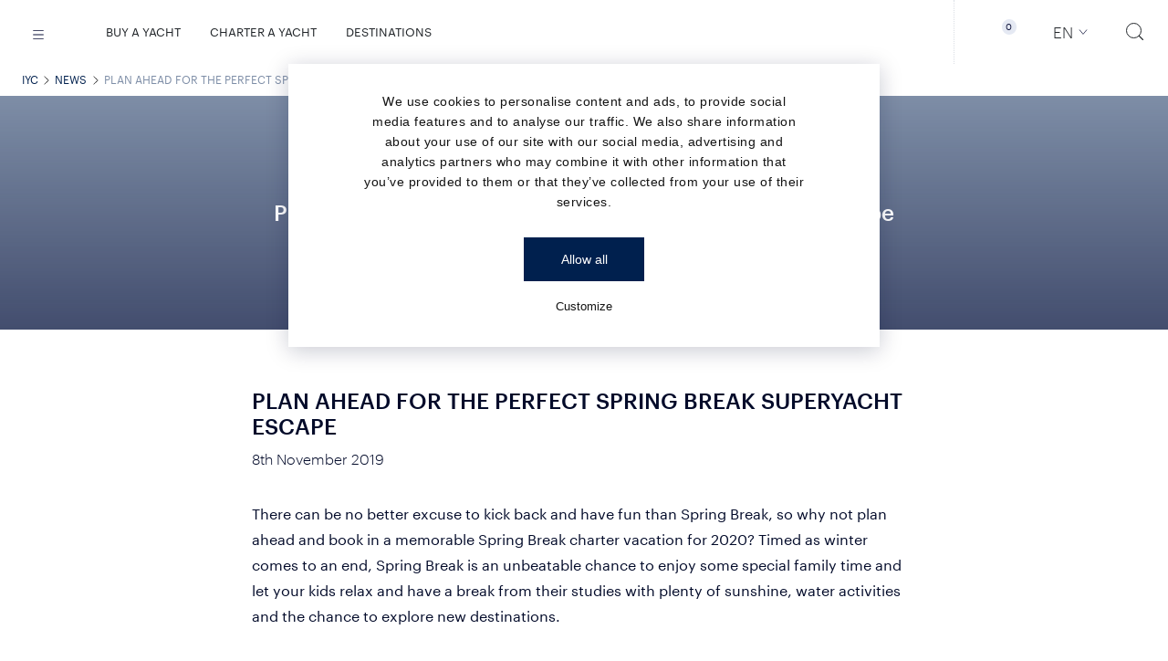

--- FILE ---
content_type: text/html; charset=UTF-8
request_url: https://iyc.com/plan-ahead-for-the-perfect-spring-break-superyacht-escape/
body_size: 57987
content:
<!DOCTYPE html>
<html
    itemscope
    itemtype="http://schema.org/WebPage"
    xml:lang="en"
    xmlns="http://www.w3.org/1999/xhtml"
    lang="en"
>

<head>
    
    <meta charset="utf-8" />
    <meta
        http-equiv="X-UA-Compatible"
        content="IE=edge"
    />
    <meta
        name="apple-mobile-web-app-status-bar-style"
        content="default"
    >
    <meta
        name="viewport"
        content="width=device-width, initial-scale=1.0, minimum-scale=1.0, maximum-scale=1.0, user-scalable=no"
    />
            <meta
        name="robots"
        content="index,follow"
    />

        <link
        fetchpriority="high"
        rel="preload"
        as="image"
        type="image/avif"
        href="https://storage.googleapis.com/iyc-web-storage/2020/12/5fea082e3dcc5_laurel_spring_break_498395bc93.jpg"
        imagesrcset="https://img.imageboss.me/cms/width/360/2020/12/5fea082e3dcc5_laurel_spring_break_498395bc93.jpg 360w, https://img.imageboss.me/cms/width/540/2020/12/5fea082e3dcc5_laurel_spring_break_498395bc93.jpg 540w, https://img.imageboss.me/cms/width/700/2020/12/5fea082e3dcc5_laurel_spring_break_498395bc93.jpg 700w, https://img.imageboss.me/cms/width/900/2020/12/5fea082e3dcc5_laurel_spring_break_498395bc93.jpg 900w, https://img.imageboss.me/cms/width/1080/2020/12/5fea082e3dcc5_laurel_spring_break_498395bc93.jpg 1080w, https://img.imageboss.me/cms/width/1600/2020/12/5fea082e3dcc5_laurel_spring_break_498395bc93.jpg 1600w, https://img.imageboss.me/cms/width/1920/2020/12/5fea082e3dcc5_laurel_spring_break_498395bc93.jpg 1920w"
    >



<title data-layout-part-id="page-title">Plan ahead for the perfect Spring Break superyacht escape</title>
    <meta
        name="description"
        content="There can be no better excuse to kick back and have fun than Spring Break, so why not plan ahead and book in a memorable Spring Break charter vacation"
    />
<meta
    name="referrer"
    content="never"
/>
    
    <meta
        property="og:locale"
        content="en"
    />
    <meta
        property="og:type"
        content="website"
    />
    <meta
        property="og:site_name"
        content="IYC"
    />
    <meta
        property="og:title"
        content="Plan ahead for the perfect Spring Break superyacht escape"
    />

            <meta
            property="og:description"
            content="There can be no better excuse to kick back and have fun than Spring Break, so why not plan ahead and book in a memorable Spring Break charter vacation"
        />
                <meta
            property="og:image"
            content="https://storage.googleapis.com/iyc-web-storage/2020/12/5fea082e3dcc5_laurel_spring_break_498395bc93.jpg"
        />
        
    <meta
        itemprop="name"
        content="Plan ahead for the perfect Spring Break superyacht escape"
    />
            <meta
            itemprop="description"
            content="There can be no better excuse to kick back and have fun than Spring Break, so why not plan ahead and book in a memorable Spring Break charter vacation"
        />
    
            <meta
            itemprop="image"
            content="https://storage.googleapis.com/iyc-web-storage/2020/12/5fea082e3dcc5_laurel_spring_break_498395bc93.jpg"
        />
        
    <meta
        name="twitter:card"
        content="summary"
    />
    <meta
        name="twitter:creator"
        content="@iycyachts"
    />
    <meta
        name="twitter:site"
        content="@iycyachts"
    />

            <meta
            name="twitter:description"
            content="There can be no better excuse to kick back and have fun than Spring Break, so why not plan ahead and book in a memorable Spring Break charter vacation"
        />
        <meta
        name="twitter:title"
        content="Plan ahead for the perfect Spring Break superyacht escape"
    />

            <meta
            name="twitter:image"
            content="https://storage.googleapis.com/iyc-web-storage/2020/12/5fea082e3dcc5_laurel_spring_break_498395bc93.jpg"
        />
                        <link
            rel="canonical"
            hreflang="x-default"
            href="https://iyc.com/plan-ahead-for-the-perfect-spring-break-superyacht-escape/"
        />
                    <meta
                property="og:url"
                content="https://iyc.com/plan-ahead-for-the-perfect-spring-break-superyacht-escape/"
            />
                            <link
            rel="alternate"
            hreflang="ru"
            href="https://iyc.ru/plan-ahead-for-the-perfect-spring-break-superyacht-escape/"
        />
                <link
        rel="icon"
        type="image/png"
        href="/favicon/favicon-32x32.png"
        sizes="32x32"
    />
    <link
        rel="shortcut icon"
        href="/favicon.ico"
    />



        <script async>
    window.dataLayer = window.dataLayer || [];
    window.dataLayer.push({
        'gtm.start': new Date().getTime(),
        event: 'gtm.js'
    });
</script>

<link
    rel="preconnect"
    href="https://www.googletagmanager.com"
>


<script>
    document.addEventListener('DOMContentLoaded', function() {
        const observer = new PerformanceObserver((entryList) => {
            const entries = entryList.getEntries();
            if (entries.length > 0) {
                const lcpEntry = entries[entries.length - 1];
                if (lcpEntry.startTime > 0) {
                    setTimeout(loadGTM(), 1000);
                    observer.disconnect();
                }
            }
        });
        observer.observe({
            type: 'largest-contentful-paint',
            buffered: true
        });

        function loadGTM() {
            (function(w, d, s, l, i) {
                w[l] = w[l] || [];
                w[l].push({
                    'gtm.start': new Date().getTime(),
                    event: 'gtm.js'
                });
                var f = d.getElementsByTagName(s)[0],
                    j = d.createElement(s),
                    dl = l != 'dataLayer' ? '&l=' + l : '';
                j.async = true;
                j.src = 'https://www.googletagmanager.com/gtm.js?id=' + i + dl;
                f.parentNode.insertBefore(j, f);
            })(window, document, 'script', 'dataLayer', 'GTM-K84BZWG');
        }
    });
</script>


<script>
    document.addEventListener('DOMContentLoaded', function() {
        const observer = new PerformanceObserver((entryList) => {
            const entries = entryList.getEntries();
            if (entries.length > 0) {
                const lcpEntry = entries[entries.length - 1];
                if (lcpEntry.startTime > 0) {
                    setTimeout(loadCookiebot, 2500);
                    observer.disconnect();
                }
            }
        });
        observer.observe({
            type: 'largest-contentful-paint',
            buffered: true
        });

        function loadCookiebot() {
            var script = document.createElement('script');
            script.id = 'Cookiebot';
            script.src = 'https://consent.cookiebot.com/uc.js';
            script.setAttribute('data-cbid', 'f680846c-6b8a-4229-bb96-ea501b5c5625');
            script.setAttribute('data-blockingmode', 'auto');
            script.type = 'text/javascript';
            script.async = true;
            document.head.appendChild(script);
        }
    });
</script>
            <meta
	name="datadog-env"
	content="production"
/>
<meta
	name="datadog-version"
	content="v10.5.8"
/>
<meta
	name="datadog-app-id"
	content="8fba738d-1c1b-4386-acde-2a8b1a6b82a9"
/>
<meta
	name="datadog-client-token"
	content="pub5d686fe732c5d28ab621015a52e78eec"
/>
<meta
	name="datadog-site"
	content="datadoghq.eu"
/>
    
    
            <meta
            name="google-site-verification"
            content="dxEqauk6ku7qP27gB8Plu28ZcQZZdlmfZuy0PCZuwc0"
        />
    
    
    <!-- Matice Laravel Translations generated -->
<script id="matice-translations">
    <!-- Matice Laravel Translations generated -->
; const Matice = {
  locale: 'en',
  fallbackLocale: 'en',
  translations: {"en":{"dynamic":{"Viewtesting for charter-key":"Please do not use this key in production (en)","type":{"yacht":{"name":"Search yacht name"}},"price":{"field":"Price","specification":"Specifications"},"min":{"field":"Min"},"max":{"field":"Max"},"length":{"field":"Length","units":{"meters":"Meters","feet":"Feet"}},"builder":{"find":"Find","view":"View","yachts":"yachts","field":"Builder","findOutMore":{"text":"Email us or Call us to find out more about :builder yachts available for sale."}},"destination":{"field":"Destination","filter":{"header":"AVAILABLE YACHTS FOR CHARTER"},"availableyachts":{"text":"See below available yachts for charter in :location"},"winter":"Winter","summer":"Summer","season":"Season","message":"<strong><a href=\":mail\" target=\"_blank\">Email us <\/a><\/strong>or<strong>\u00a0<\/strong><a href=\":link\" target=\"_blank\"><strong>contact a<\/strong> <strong>Charter Consultant<\/strong><\/a>\u00a0to find out about additional yachts for charter available in the area.","subTitle":"THE FINEST YACHTS IN THE GLOBAL CHARTER FLEET","chooseYourYacht":"CHOOSE YOUR YACHT","popular":"Popular","byRegion":"By region","findRegion":"Find by any Region","back":"Back"},"any":{"field":"Any"},"guests":{"field":"Guests","NumOf":"Number of Guests"},"cabins":{"field":"Cabins","NumOf":"Number of Cabins"},"year":{"built":{"field":"Year Built"},"refit":{"field":"Year Refit"}},"sortby":{"field":"Sort by"},"upto2y":"Up to 2 years","upto5y":"Up to 5 years","upto6":"Up to 6","upto10y":"Up to 10 years","over10y":"Over 10 years","lengthHigh":"Length: High","lengthLow":"Length: Low","priceHigh":"Price: High","priceLow":"Price: Low","yearBuiltH":"Year built: High","yearBuiltL":"Year built: Low","checkAvailabilityInRealTime":"Check yacht availability in real time","searchButton":"SEARCH","clearButton":"Clear filters","emailusButton":"EMAIL US","callUsButton":"CALL US","chartersWithoutPrice":"Price On Application","under":{"construction":"Under construction"},"yachtWithoutPrice":"Price On Application","contact":{"hero":{"office":"CONTACT"}},"department":{"team":{"filter":{"field":"DEPARTMENT"}}},"location":{"team":{"filter":{"field":"LOCATION"}}},"all":{"field":"All"},"global":{"location":{"field":"Global"}},"usa":{"location":{"field":"USA"}},"europe":{"location":{"field":"Europe"}},"team":{"department":{"sales":"Sales","charter":"Charter","admin":"Admin","charterManagement":"Charter Management","yachtManagement":"Yacht Management","crew":"Crew","management":"Management","insurance":"Insurance","marketing":"Marketing"}},"office":{"services":{"insurance":"Insurance","charter-management":"Charter Management","yacht-management":"Yacht Management Team","sales-charter":"Sales & Charter"},"section":{"contactUs":"Contact us","latestUpdates":"Latest Updates From The","salesCharterTeam":"Sales & Charter Team","charterManagementTeam":"Charter Management Team","salesManagementTeam":"Sales Management Team","insuranceTeam":"Insurance Team","charterDestinations":"Charter Destinations","charterDestinationsSubTitle":"With 71% of the Earth covered in water, there is always a new horizon to discover. Explore the top yachting destinations around the world.","charterYachts":"Our Charter Yacht recommendations","charterYachtsSubTitle":"We travel the world, studying the finest luxury megayachts and their crew, to offer our clients the ultimate charter experience.","salesYachts":"Our selection of Top Superyachts for Sale","salesYachtsSubTitle":"A curated selection of the finest superyachts available for sale around the world."},"about":{"address":"Address","directions":"Directions","phone":"Phone","email":"E-mail","findMore":"Find out more"}},"notfound":{"page":{"message":"Sorry, we can't seem to find the page that you are looking for."},"whatareyoulooking":"WHAT ARE YOU LOOKING FOR?","saveSearch":"We were unable to save your search right now. We are sorry for the inconvenience. Please try again later."},"notfoundMenu":{"sales":"YACHT SALES","charters":"YACHT CHARTER","team":"IYC TEAM","yachtmanagement":"YACHT MANAGEMENT","crew":"CREW","insurance":"INSURANCE"},"manufacturers":{"header":"SHIPYARDS & YACHT MANUFACTURERS","search":{"byname":{"field":"Search builder name"},"selectCountry":{"field":"Select country"},"selectYachtType":{"field":"Select one or more yacht types"},"viewAllBuilders":"View all builders"}},"previousPost":"PREVIOUS","nextPost":"NEXT","previousYacht":"PREVIOUS YACHT","nextYacht":"NEXT YACHT","homepage":{"internationa":"IYC \u2013 THE INTERNATIONAL YACHT COMPANY","welcome":"Welcome","questions":"How do you stand out in a crowded market where everyone follows each other?","lead":"You change course and take the lead.","course":"We\u2019ve changed course."},"findOutMore":"FIND OUT MORE","footerPolicyText":"I read and understood the Privacy Policy of IYC and I agree to the collection and use of my email by IYC according to the terms set out in this Policy.","footerPrivacyLink":"PRIVACY POLICY","discoverMore":"Discover more","newsHeader":"News","announcementHeader":"ANNOUNCEMENTS","telephoneButton":{"text":"TELEPHONE"},"listYachtButton":"LIST YOUR YACHT FOR SALE WITH IYC","yachtSales":{"hero":{"text":"YACHT SALES"}},"featured":{"hero":{"text":"Featured"}},"charter":{"hero":{"header":"CHARTER"},"price":{"plusExpenses":"p\/week + expenses","perweek":"PRICE PER WEEK & EXPENSES","perweekWinter":"WINTER SEASON (PER WEEK & EXPENSES)","perweekSummer":"SUMMER SEASON (PER WEEK & EXPENSES)","perWeekPlusExpenses":"From :price","from":"From","to":"To"},"destinations":{"regions":"Regions","inspiration":"Destination Inspiration","selectAll":"Select all"},"refit":"Refit","download":{"brochure":"Download brochure"},"suSeason":"SUMMER SEASON","wiSeason":"WINTER SEASON","guestFrom":"GUESTS FROM","guestTo":"GUESTS TO","charterInfo":"CHARTER INFO","toys":"Toys","toys_specific":{"Jetskis":"Jetskis","Seaboat":"Seabob","DivingEquipment":"Diving Equipment","Snorkeling":"Snorkeling Equipment","PaddleBoard":"Paddle Board","FishingRob":"Fishing Rod"},"description":"Description","bio":"View Bio","highlights":"Highlights","keyFeatures":"Key Features","brochure":"View brochure","contactMe":"Contact Me","callMe":"Call me","emailMe":"Email Me","brokerView":"The broker\u2019s view","standoutFeatures":"Standout Features","locationWeeklyRate":"Location & Weekly Rate","viewMorePhotos":"VIEW MORE PHOTOS","viewImages":"VIEW ALL IMAGES","rate":"Rate","viewPhotos":"View the photos","view":"View","viewYacht":"View Yacht","yacht":{"name":"YACHT NAME"},"poa":"POA","features":"FEATURE","dates":{"from":"DATES FROM","to":"DATES TO"},"fates":{"from":{"to":"dates from - to"}},"destination":"Destinations","pricesTo":"PRICES TO","pricesFrom":"PRICES FROM","lengthTo":"LENGTH TO","lengthFrom":"LENGTH FROM","yearFrom":"YEAR FROM","yearTo":"YEAR TO","checkAvailability":"CHECK AVAILABILITY","checkYachtAvailability":"Check Yacht Availability","needHelpVacation":"Need help planning your vacation?","week":"week","watchVideos":"WATCH VIDEOS","watchVideo":"WATCH VIDEO","crewProfiles":{"download":"Download"}},"pagination":{"general":{"previousButton":"PREVIOUS","nextButton":"NEXT"}},"sendButton":"Send","continueButton":"Continue","footer":{"placeholder":{"text":"Get IYC email updates"}},"search":{"placeholder":{"text":"Search"}},"ask":{"price":"Asking Price"},"yacht":{"pricePerGt":"Price \/ GT","length":"Length","beam":"Beam","tonnage":"Gross Tonnage","built":"Built","max":{"speed":"Maximum speed"},"cruis":{"speed":"Cruise Speed"},"builder":{"text":"Builder","custom":"Custom built"},"guests":{"text":"Guests"},"cabins":{"text":"Cabins"},"hullMaterial":"Hull Material","crew":{"text":"Crew"},"hull":"Hull","superstrcture":"Superstructure","backto":{"search":"Back to search"},"button":{"call":"Call :name"},"deck":"Deck","generalArrangement":"General Arrangement","brochure":"Brochure","specifications":"Specifications","viewVideo":"View Video","viewVirtualTour":"View Virtual Tour","crewProfiles":"Crew Profiles","sampleMenu":"Sample menu","virtual":{"header":"Virtual tour"}},"yachtHighlights":"Highlights","yachtvirtual":{"subtitle":"Step aboard :yachtname and take a 360\u00b0 tour of her timeless interior"},"yachtvisit":{"fullscreen":"View Full Screen"},"fleetPromptRedirect":"Click on the link below to be redirected to yachtbrochures.com, IYC's Broker Friendly Website, to view and download the broker-friendly material of this yacht.","viewBrokerMaterial":"View broker friendly material","enquireNow":"Enquire Now","enquire":"Enquire","enquireOrReserve":"Enquire or Reserve","readMore":"Read More","readLess":"Read Less","charterToys":"TOYS","yachtBrokerform":"Enquire About :yachtname For Sale","email":{"text":"Email"},"charterIYCform":"Enquire About Chartering :yachtname","charterIYCformSub":"Please complete the form below and our Charter Team will respond to your enquiry shortly.","shipyardsAndManu":"SHIPYARDS & YACHT MANUFACTURERS","share":{"text":"Share"},"soldLink":"SOLD","selectDate":"Select Date..","virtualTourLink":"Click here for the Virtual Tour.","searchIyc":{"Placeholder":"SEARCH IYC","results":{"meta_title":"Search results for \":term\""}},"noResults":"Sorry, no results found for:","helpFind":"What else can we help you find? Search for:","yachtsForSale":"Yachts for Sale","luxuryYachtsForSale":"Luxury Yachts for Sale","yachtsForCharter":"Yachts for Charter","yachtForSale":"Yacht for Sale","yachtForCharter":"Yacht for Charter","yachtsForSaleChoice":":count Yacht for Sale|:count Yachts for Sale","yachtsForCharterChoice":":count Yacht for Charter|:count Yachts for Charter","ourService":"Our Services","ourTeam":"Our Team","iycOffices":"IYC Offices","yachtTypesTitle":" :yachtTitle for sale","chooseFromL":"Choose from list","singleYachtText":"Contact IYC today to get an insightful, informed opinion about the sale or purchase of your yacht. We have one of the most knowledgeable teams of Yacht Sales Consultants globally and IYC is consistently ranked within the Top 5 companies in luxury yacht sales.  Our work ethic is driven by efficiency and transparency and it\u2019s our goal to ensure that we pair the right yacht with the right owner.","iycsalesTitle":" IYC YACHT SALES","filters":{"over":{"text":"Over"},"dates":{"title":"Booking Dates","label":"Charter Dates"},"builder":{"search":{"label":"Find builder"}},"extras":{"label":"Extra Features","values":{"slide":{"label":"Slide"},"spa":{"label":"Spa"},"elevator":{"label":"Elevator"},"beach_club":{"label":"Beach club"},"jacuzzi":{"label":"Jacuzzi"},"master_on_main":{"label":"Master cabin on main deck"},"stabilizers":{"label":"Stabilizers"},"wheelchair":{"label":"Wheelchair accessible"},"kid_friendly":{"label":"Ideal for families with kids"},"pet_friendly":{"label":"Pet friendly"},"award_winning":{"label":"Award winning"},"rich_toy_collection":{"label":"Rich toy collection"},"diving_facilities":{"label":"Diving facilities and equipment"}}},"price":{"include_poa":{"label":"Include POA"}},"reserve_now":{"title":"Reserve online","label":"Reserve enabled"},"motor-sailing":{"label":"Type","values":{"motor":{"label":"Motor"},"sailing":{"label":"Sailing"}}},"category":{"label":"CATEGORIES","values":{"new_build":{"label":"New Build"},"tender":{"label":"Tenders"},"classic":{"label":"Classic"},"price_reduction":{"label":"Price Reductions"},"new_listing":{"label":"New Listings"}}},"sort":{"options":{"created-at":{"asc":"By Old Additions","desc":"Newest Listings"},"liked":{"desc":"Liked"},"disliked":{"desc":"Disliked"},"offer":{"desc":"Broker selection"}}},"util":{"upTo":"Up to :value","above":":value+","upToYears":"Up to :value years","aboveYears":"Over :value years","other":"Other"},"results":{"more":"Load more","updating":"Updating your results..."},"no-results":{"title":"Sorry, we couldn\u2019t find any results that match your search","text":"Maximise your search outcome by updating one of the following filters:"},"more-available":{"title":"Other Luxury Yachts you might like"},"reserve":{"tooltip":"Places a priority reservation request on the yacht\u2019s calendar for the selected dates. No charges applied until the charter is officially confirmed and the contract has been signed. You may cancel at any time prior to that.","price":{"tooltip":"Card pre-authorised with 5% of charter fee or minimum of \u20ac2,500. No charges applied until the charter contract has been signed."}},"iycYachts":"IYC Yachts","archived":"Archived Yachts","available-for-offer":"Available Yachts","unavailable-for-offer":"Unavailable Yachts","liked":"Liked","disliked":"Disliked","newly-added":"Newly Added","unavailable":"Unavailable","resetAll":"Reset all filters","reset":"Reset filters","show":"Show filters","hide":"Hide filters","viewMore":"View more","viewLess":"View less","submit":{"go":"Go"},"filters":"Filters","apply":"Apply","clear":"Clear","tags":{"no-results":{"title":"Sorry, we couldn\u2019t find any results that match your search criteria.","text":"Maximize your search outcome by updating one of the filters or save this search to be notified when new yachts matching your criteria are added to our fleet."}}},"forsale":{"only":{"text":" for sale"}},"pricerate":"Charter Rate","builderC2a":"<strong><a href=\"#\" :action>Email us <\/a><\/strong> or <strong><a href=\"tel: :phone\" class=\"lazy-layout\" data-template=\"href-phone\" data-template-mode=\"replace-href\">Call us<\/a><\/strong> to find out more about :builderName and the yachts available for sale.","yachtTypeC2a":"<strong><a href=\"#\" :action>Email us <\/a><\/strong> or <strong><a href=\"tel: :phone\" class=\"lazy-layout\" data-template=\"href-phone\" data-template-mode=\"replace-href\">Call us<\/a><\/strong> to find out more about :yachtsOfType available for sale.","generalInquiries":"General Enquiries","salesContactFormText":"Please complete the form below to send us an Email and our Sales Team will\u00a0respond to your enquiry shortly.","buy":"BUY","recommended":{"title":"Similar Yachts Available for Charter","title_charter":"Similar Yachts Available for Charter","description":{"charter":"View the list of similar yachts that are available for charter. If you can still not find what you are looking for <button type=\"button\" data-action=\"click->horizonsForm#show\" data-targetform=\"frmCharterContactForm\" data-controller=\"horizonsForm\">email us<\/button> with your request.","sales":"View the list of similar yachts available for sale. If you can still not find what you are looking for <button type=\"button\" data-action=\"click->horizonsForm#show\" data-targetform=\"frmSalesContactForm\" data-controller=\"horizonsForm\">email us<\/button>."},"title_sales":"Similar Yachts Available for Sale","viewAllInDestination":"View all yachts in this destination","viewMoreSimilar":"View more similar yachts","viewSimilar":"View similar yachts"},"charterFeeTooltip":"Includes the yacht rental fee with crew and all necessary equipment, insured for marine risks.","charterTaxTooltip":"Includes VAT and any other local cruising taxes.","charterTaxRangeTooltip":"Tax rate and VAT for this destination may vary depending on the charter duration, yacht length, vessel certificates and other factors. Specific tax rate for this vessel will be shared following your request.","charterAPATooltip":"Advanced Provisioning Allowance (APA) is the amount to cover any running expenses while on board (e.g. transport, fuel, food, berthing dues, harbor charges, agency fees, equipment requested etc.). The final APA % is determined by the vessel and is usually estimated between 25% - 40% of the Charter Fee. Any remaining funds will be returned to the charterer.","reserveNowRangeMessage":"Reservation request is available for charters of 7+ days. To enable update your dates.","reserveNowPreSearchRangeMessage":"Reservation request is available for charters of 7+ days.","reserveNowFormText":"Please complete the form below to submit your online reservation request.","selectYourCharterDates":"Select your charter dates.","billingAddress":"Billing Address","chartererInformation":"Charterer Information","checkAvailabilityMessage":"Charter details provided (rates, APA, Taxes) are an estimate. All particulars are given in good faith and are believed to be correct but are not guaranteed. Rates, destinations and availability are subject to change as per the yacht\u2019s calendar.","checkAvailabilityMessageMore":"The information presented is subject to change as a result of new information, changes in circumstances, prevailing conditions and availability. This information is subject to final confirmation via email by IYC and does not constitute a final binding offer or acceptance of an offer. Final details will be agreed in writing via a binding contract.","checkAvailabilityReserveMessage":"<strong>Reservation Requests:<\/strong><br>A 'Reservation' places a booking request \/ hold on the yacht\u2019s calendar and prioritizes the request for the specific dates. The Reservation will turn into a confirmed booking once the Owner has accepted the charter request, a contract has been signed and the remaining charter deposit has been paid. The reservation amount will be authorized on your credit card. No charges are applied until the charter is officially confirmed and the contract has been signed. You may cancel at any time prior to that.","checkAvailabilityReserveMessageMore":"<strong>Charter Details:<\/strong><br>Charter details provided (rates, APA, Taxes) are an estimate. All particulars are given in good faith and are believed to be correct but are not guaranteed. Rates, destinations and availability are subject to change as per the yacht\u2019s calendar.The information presented is subject to change as a result of new information, changes in circumstances, prevailing conditions and availability. This information is subject to final confirmation via email by IYC and does not constitute a final binding offer or acceptance of an offer. Final details will be agreed in writing via a binding contract.","checkAvailabilityAvailabilityMessage":"Charter details provided (rates, APA, Taxes) are an estimate. All particulars are given in good faith and are believed to be correct but are not guaranteed. Rates, destinations and availability are subject to change as per the yacht\u2019s calendar.","checkAvailabilityAvailabilityMessageMore":"The information presented is subject to change as a result of new information, changes in circumstances, prevailing conditions and availability. This information is subject to final confirmation and does not constitute a final binding offer or acceptance of an offer. Final details will be agreed in writing via a binding contract.","checkAvailabilityYachtNotAvailableMessage":"Lorem ipsum","checkAvailabilityViewMore":"VIEW MORE","editDatesDestination":"Edit Dates & Destination","editDates":"Edit Dates","notAvailableForYouDesiredDates":"Not available for you desired dates?","noAvailableLocationsForDateRange":"Please modify your selected dates to view available destinations.","searchOther":"Search other","availableYachts":"available yachts","contactUs":"contact us","forAMoreAccurateTaxEstimate":"For a more accurate tax estimate please select a specific destination.","clearAll":"CLEAR ALL","skip":"SKIP","bookNow":"Book Now","requestNow":"Request Now","reserveNow":"Reserve","reserve":"Reserve","reservationRequestFor":"Reservation Request For","reserveNowFAQs":"Frequently Asked Questions","acceptTerms":"Accept terms","failedTransaction":"Failed transaction!","failedTransactionMessage":"<p>Sorry, your card authorization did not go through.<\/p> <p class=\"space-top-2\">Please review the card information you entered and attempt the transaction again, or try using a different card.<\/p>","failedTransactionContactMessage":"If the issue persists, please select the Contact Us option. Our team wil be notified of your request and will help you proceed with the reservation of your selected yacht.","paymentSuccess":"Thank you for your Reservation!","paymentSuccessMessage":"We have successfully received your reservation request! Our charter team will be contacting you shortly to assist with the booking process and to help you organize your yacht charter.","paymentContactSuccess":"Thank you for your Reservation Request!","paymentContactSuccessMessage":"Thank you for contacting us about your reservation! We have received your request and a member of our charter team will be in touch soon to assist you with the reservation process and help you arrange your yacht charter.","reservationFee":"5% of Charter Fee","checkAvailabilityLowerCase":"Check Availability","enquireAboutThisYacht":"Enquire About this Yacht","enquireAbout":"Enquire About","enquireAboutYacht":" Enquire About Yacht","charterDetails":"Charter details","charterFee":"Charter Fee","tax":"Tax","apa":"APA","estimatedApa":"Estimated APA","totalEstimatedCost":"Estimated Total","charterCostDetails":"Charter cost details","notAvailableForCharter":"This yacht is currently not known to be available for charter","notifyMeForAvailability":"Notify me if it becomes available.","notifyMeWhenAvailable":"Notify me when available","notifyMeWhenAvailableMessage":"Leave your e-mail and we will inform you once the yacht becomes available for charter","notifyMe":"Notify me","notifyMeThankYouSubtitle":"You will receive email notifications informing you if :yachtname becomes available.","searchYacts":"View yachts for charter","fleeDisclaimerCharter":"Prices are subject to change. Not all yachts are offered for charter to US residents while in US waters.","fleeDisclaimerSales":"Prices and locations are subject to change. Not all yachts are offered for sale to US residents while in US waters.","edit":"Edit","charterSearchContactUsTitle":"Can\u2019t find what you\u2019re looking for? Contact us here.","charterSearchContactUsText":"IYC\u2019s Charter Consultants have access to all crewed charter yachts throughout the world.","salesSearchContactUsText":"IYC\u2019s Sales Consultants have access to all superyachts throughout the world.","hideMoreOptions":"Hide more options","moreOptions":"More options","moreArticles":"More Articles","allDestinations":"All Destinations","viewMore":"View more","viewLess":"View less","viewOnline":"View online","orderCopy":"Order your copy","issue":"Issue","currency":"Currency","previousEditions":"Previous editions","selectByYear":"Select by year","allPublications":"All Publications","requestYourCopy":"Request your complimentary magazine copy today and our team will make the necessary arrangements to send it to the address you provide.","testimonials":{"title":"Testimonials","count":":count Testimonial|:count Testimonials"},"yachts":{"notAvailable":{"contactUs":"CONTACT US","sales":{"title":"Currently not available."},"charter":{"title":"Currently not for charter."},"text":"This yacht is not known to be available. Contact us if you would like us to help you find a similar yacht."},"button":{"show":"Show all","hide":"hide"},"searchDestination":"Type a destination..","selected":{"tooltip":"Select the yachts you would like to visit at the show"},"hull":{"Aluminum":"Aluminum","Alustar":"Alustar","Carbon":"Carbon","Carbon Fiber":"Carbon Fiber","Cement":"Cement","Composite":"Composite","Fiberglass":"Fiberglass","Fiberglass, GRP":"Fiberglass, GRP","Fiberglass, Wood":"Fiberglass, Wood","GRP":"GRP","GRP, Steel":"GRP, Steel","GRP, VTR":"GRP, VTR","GRP, Wood":"GRP, Wood","Iron":"Iron","Kevlar":"Kevlar","Kevlar, GRP":"Kevlar, GRP","Other":"Other","Polyester":"Polyester","Stainless Steel":"Stainless Steel","Steel":"Steel","Steel Ice Class":"Steel Ice Class","Steel, Aluminum":"Steel, Aluminum","Steel, Wood":"Steel, Wood","Steel, Wood, GRP":"Steel, Wood, GRP","Wood":"Wood","Wood, GRP":"Wood, GRP"},"superstructure":{"Aluminum":"Aluminum","Aluminum, GRP":"Aluminum, GRP","Aluminum, Steel":"Aluminum, Steel","Aluminum, Teak":"Aluminum, Teak","Aluminum, Wood":"Aluminum, Wood","Carbon":"Carbon","Carbon, Fiber":"Carbon, Fiber","Composite":"Composite","Fiberglass":"Fiberglass","Fiberglass Composite":"Fiberglass Composite","Fiberglass, Carbon, Kevlar":"Fiberglass, Carbon, Kevlar","Fiberglass, Wood":"Fiberglass, Wood","Glass reinforced Plastic":"Glass reinforced Plastic","GRP":"GRP","GRP, Fiberglass sandwich":"GRP, Fiberglass sandwich","GRP, Kevlar":"GRP, Kevlar","GRP, Steel":"GRP, Steel","Kevlar":"Kevlar","Kevlar Carbon, GRP":"Kevlar Carbon, GRP","Kevlar, Carbon Fiber":"Kevlar, Carbon Fiber","Stainless Steel":"Stainless Steel","Steel":"Steel","Steel, Aluminum":"Steel, Aluminum","Steel, GRP":"Steel, GRP","Steel, Teak":"Steel, Teak","Steel, Wood":"Steel, Wood","Teak":"Teak","Wood":"Wood","Other":"Other"},"deck":{"Teak":"Teak","GRP":"GRP","Fiberglass":"Fiberglass","Wood":"Wood","Crew":"Crew"},"status":{"priceReduction":"Price Reduction","specialOffer":"Special Offer","newListing":"New Listing"}},"locationsAndRatesDisclaimer":"Rates and destinations are subject to change per the yacht\u2019s availability. All particulars are given in good faith and are believed to be correct but are not guaranteed.","charterPage":{"contactForm":{"title":"Enquire About Chartering"}},"destinationPage":{"destinations":"Destinations in","luxuryCharter":"Yacht Charter Destinations","featuredCharter":"Featured Yachts for Charter","topAvailableCharterGeneric":"Top Yachts available for charter","topAvailableCharter":"Top Yachts available for charter in :location","charterCoslutantGeneric":"to find out about additional yachts for charter available.","charterCoslutant":"to find out about additional yachts for charter available in the area.","searchYachtsForCharter":"search yachts for charter","email":"Email us","or":"or","contact":"contact a Charter Consultant","datesLabel":"Dates"},"faqsHeading":"FREQUENTLY ASKED QUESTIONS","menu":{"destinations":"Destinations"},"addToEnquiry":"Add to Enquiry","addedToEnquiry":"Added to Enquiry","updateEnquiry":"Update enquiry","cancel":"Cancel","addToFavorites":"Add to Favorites","addedToFavorites":"Added to Favorites","addedToComparison":"Added to Comparison","notifications":{"frequency":{"daily":"Daily","weekly":"Weekly","monthly":"Monthly"}},"createEnquiry":"SEND ENQUIRY","myEnquiryList":"My Enquiry List","yourEnquiryListIsEmpty":"Your Enquiry List is Empty","selectedYachtsForSale":"Selected Yachts for Sale","selectedYachtsForCharter":"Selected Yachts for Charter","addMoreYachts":"ADD MORE YACHTS","sendUsYourEnquiry":"Send us your Enquiry","viewYourEnquiryList":"View your Enquiry List here.","downloadReport":"Request report","myFavorites":"My Favorites","favorite":"Favorite","favoriteEmailYourFavoritesList":"Email your Favorites List","favoriteShareList":"Share your list of Favorite Yachts via email","comparison":{"title":"Comparison","columns":{"name":{"title":"Name"},"location":{"title":"Location"},"charter_rate":{"topLabel":"Lowest rate"},"salesPrice":{"topLabel":"Lowest price"},"loa":{"topLabel":"Lengthiest"},"priceGt":{"topLabel":"Lowest price\/GT"},"yearBuild":{"topLabel":"Newest"},"yearRefit":{"topLabel":"Most recent refit"},"cabins":{"topLabel":"Max cabins"},"guests":{"topLabel":"Max guests"},"grossTonage":{"topLabel":"Highest GRT"}}},"ViewInComparisonTable":"View in Comparison table","ViewComparisonTable":"View Comparison table","comparePresentationYachts":"Compare Presentation Yachts","compare":"Compare","myComparison":"Yacht Comparison","emailSuccess":"Email successfully sent!","receiveSuccess":"You will receive an email with your list of Favorite Yachts.","close":"CLOSE","sendToYourEmail":"SEND TO YOUR EMAIL","emptyMessage1":"You have no saved yachts in your favorites list.","emptyMessage2":"You can add yachts to your favorites list and receive a copy via email.","emptyMessage3":"Your favorites list will be saved for 30 days.","emptyMessage4":"The list will be automatically cleared after that or the next time you clear your browser cache","emptyComparisonMessage1":"You have no saved yachts in your comparison list.","emptyComparisonMessage2":"You can add yachts to your comparison list and receive a copy via email.","emptyComparisonMessage3":"Your comparison list will be saved for 30 days.","emptyComparisonMessage4":"The list will be automatically cleared after that or the next time you clear your browser cache","change":"Change","viewMatches":"VIEW MATCHES","createdOn":"Created on","forCharterOnlyText":"For Charter","forSalesOnlyText":" For Sale","filter":{"tags":{"price":"Prices","length":"Length","guests":"Guests","year":"Year","years":"Years","yearRefit":"Year refit up to","yearBuilt":"Year built","extraFeatures":"Extra features"}},"savedSearches":"Saved Searches","frequency":{"email":"Get notified by email","howOftenNotified":"How often would you like to be notified?","continue":"CONTINUE","thankYou":"Thank you!","criteria":"You will receive email notifications informing you about new listings and updates matching your search criteria","preference":"to view and edit your preferences and notification settings.","clickHere":"Click here","thanksMessage":"Your notification frequency has changed successfully."},"toast":{"thankYou":"Thank you!","thanksMessage":"Your message was sent successfully."},"save":{"yourSearch":"Save your search","thisSearch":"Save this search","form":{"fields":{"title":{"label":"Title"}}},"noResult":{"title":"You have no saved searches.","text":"We recommend searching for yachts and saving your search criteria to receive relevant notifications regarding your yachts of interest or new additions."}},"deleteSearch":"Are you sure you want to delete this saved search?","deleteSearchButton":"Yes, delete it","cancelSearchButton":"Cancel,keep this","boatShow":{"schedule":"Schedule your yacht viewing","yourEnquiryListIsEmpty":"Your Viewing List is Empty. Select the list of yachts you would like to view at the show.","sendUsYourEnquiry":"Pre-Register: Palm Beach International Boat Show","preRegister":"Pre-Register:","addViewList":"Add to viewing list","addedViewList":"Added to viewing list","preRegisterButton":{"text":"Register interest"},"yacht":{"label":{"charter":{"text":"Also available for charter"},"sales":{"text":"Also available for sale"}}}},"CONTACT":"CONTACT","yachtsSelected":"Yachts selected for viewing","preRegister":"PRE-REGISTER","gotIt":"Got it","notification":{"text":"We have successfully received your enquiry and will be contacting you shortly with more information related to your request."},"successTitleMarketReports":"Thank you!","successContentMarketReports":"We have successfully received your submission. Our team will review your request and share the report via email.","viewCharter":"View yachts for charter","viewSale":"View yachts for sale","searchYachtsCharter":"Search yachts for charter","searchYachtsSale":"Search yachts for sale","yachtStatus_not_for_sale":"Withdrawn","yachtSatus_sold":"Sold","yachtSatus_pending":"Pending","yachtSatus_unavailable":"Unavailable","scrollDownToView":"Scroll down to view yachts","offers":{"brochure":{"type":{"full":"Full","comparison":"Comparison","summary":"Summary"}}},"notAbleToAdded":"Not able to Added","backToProposal":"Back","PurchaseGuide":"Purchase Guide","viewItinerary":"View sample itinerary","proposalUnavailableYacht":"This yacht selection is no longer available","proposalUnavailableSelection":"Your yacht selection proposal has expired. Please contact your Sales Consultant to receive a new selection.","proposalUnavailableSelectionCharter":"Your yacht selection proposal has expired. Please contact your Charter Consultant to receive a new selection.","proposalYachtsForSale":"This presentation includes","proposalYachts":"yachts","proposalYacht":"yacht","proposalsAdditionalFiles":"ADDITIONAL FILES","proposalsDisclaimer":"The information presented is subject to change as a result of new information, changes in circumstances, prevailing conditions and availability. This information does not constitute a final binding offer or acceptance of an offer. Final details will be agreed in writing via a binding contract.","proposalsAttachments":"Attachments","proposalsDownload":"Download","job_positions":{"remote":"Remote position"},"newsletter":{"form":{"title":"Newsletter Subscription","fields":{"preferences":{"label":"Communication Preferences"}}}},"whiteLabel":{"sales":{"no-results":{"text":"Maximize your search outcome by updating one of the filters."}},"home":{"title":"The finest yachts for Sale & Charter","subtitle":"All yacht information at your fingertips."}},"payNow":"Submit Reservation","charterSkeletonAlt":"mega yacht charters by IYC","salesSkeletonAlt":"super yacht  sales by IYC","scrollToViewMore":"Scroll down to view more","exploreAllDestinations":"Explore all destinations","yachtsCarousel":{"Yachts on Display with IYC":"Yachts on Display with IYC"},"extendedPage":{"findOutMore":{"title":"Find out more"},"yachtSearch":{"heading":" :pageTitle for sale"},"builder":"Yachts for sale by :builder"},"builderSearch":{"title":"Shipyards & yacht manufacturers","builderName":{"placeholder":"Search builder name"},"country":{"placeholder":"Select country"},"yachtType":{"placeholder":"Select one or more yacht types"},"viewAllButton":{"text":"View all builders"}},"extendedBuilderSearch":{"title":"Most popular shipyards & yacht manufacturers"},"yachtTypes":{"findOutMore":{"text":"Email us or Call us to find out more about :yachtType available for sale."}},"detailsModule":{"country":"Country","yachtTypes":"Yacht types","specialties":"Specialties","sizeRange":"Size range","hullConfiguration":"Hull configuration","hullMaterial":"Hull material","rigType":"Rig type","services":"Services"},"TOC":"Table of contents","blog":{"subTitle":"Bespoke Travel Blog","blogTags":{"title":"Explore more topics"}},"emailUs":"Email us","includeUnderConstruction":"Include Under Construction","widgets":{"recommended":{"description":{"new_charter":{"partOne":"View the list of similar yachts that are available for charter. If you can still not find what you are looking for","partTwo":"email us","partThree":"with your request."},"new_sales":{"partOne":"View the list of similar yachts available for sale. If you can still not find what you are looking for","partTwo":"email us","partThree":"with your request."}}},"recaptcha":{"failed":"ReCapcha verification failed. Please try again."},"form":{"submission":{"failed":"There was a problem submitting the form. Please try again."},"loading":{"failed":"There was a problem loading the form. Please try again later."}},"widget":{"loading":{"failed":"An unexpected error occured while loading, please try reloading the page."}},"checkAvailabilityPricingLoadingError":"There was an error fetching the pricing information. Please try again later.","yachtSearch":{"similarYachts":{"loadingError":"We encountered an issue while fetching similar yachts. Please check back later."},"destinations":{"searchResults":"Search Results","loadingError":"There was a problem loading the destinations, please try again later. If the problem persists, please contact support.","notFound":"No destinations found.","selected":"selected"},"loading":{"error":"There was a problem retrieving the yachts, please try again later."}},"YachtAvailability":{"destinations":{"noSearchResults":"There are no destinations matching  your search."}}}},"main-header":{"buy_a_yacht":{"title":"Buy a Yacht","url":"\/luxury-yacht-sales\/#search","req":"\/luxury-yacht-sales\/"},"charter_a_yacht":{"title":"Charter a Yacht","url":"\/luxury-yacht-charters\/#search","req":"\/luxury-yacht-charters\/"},"language":"Language","search_term":"Enter a search term","main_menu":"Main menu","pop_search_terms":"Popular search terms","search":"Search"},"main-nav":{"proposals":"Proposals","my_favorites":"My favorites","my_comparison":"Yacht Comparison","settings_page":"Notifications subscriptions","buy_a_yacht":{"title":"BUY A YACHT","search_yachts_for_sale":{"title":"Search Yachts for Sale","url":"\/luxury-yacht-sales\/#search"},"recent_sales":{"title":"Recent Sales","url":"\/recent-sales\/"},"new_construction":{"title":"New Construction","url":"\/new-yacht-building\/"},"yacht_types":{"title":"Yacht Types","url":"\/yacht-types\/"},"search_yachts_for_sale_faq":{"title":"Sales FAQ","url":"\/sales-faq\/"}},"charter_a_yacht":{"title":"CHARTER A YACHT","overview":{"title":"Overview","url":"\/luxury-yacht-charters\/"},"search_yachts_for_charter":{"title":"Search Yachts for Charter","url":"\/luxury-yacht-charters\/#search"},"destinations":{"title":"Destinations","url":"\/destinations\/"}},"yacht_management":{"title":"YACHT MANAGEMENT","overview":{"title":"Overview","url":"\/yacht-management\/"},"our_services":{"title":"Our services","url":"\/yacht-management-services\/"},"crew":{"title":"Crew","url":"\/crew\/"},"blue_software":{"title":"Blue software","url":"\/blue\/"}},"insurance":{"title":"INSURANCE","overview":{"title":"Overview","url":"\/yacht-insurance\/"},"our_services":{"title":"Our services","url":"\/yacht-insurance\/#services"}},"charter_management":{"title":"CHARTER MANAGEMENT","overview":{"title":"Overview","url":"\/charter-management\/"}},"about":{"title":"ABOUT","team":{"title":"Team","url":"\/our-team\/"},"offices":{"title":"Offices","url":"\/contact\/"},"news":{"title":"News","url":"\/news\/"},"announcements":{"title":"Announcements","url":"\/announcements\/"},"careers":{"title":"Careers","url":"\/careers\/"},"contact_us":{"title":"Contact Us","url":"\/contact-us\/"},"press":{"title":"In the Press","url":"\/press\/"},"blog":{"title":"HORIZONS Blog","url":"\/blog\/"}},"get_in_touch":{"title":"GET IN TOUCH"},"email_us":{"title":"Email us","url":"\/contact-us\/"}},"menu":{"yacht_sales":{"title":"Yacht Sales","url":"\/luxury-yacht-sales\/","req":"\/luxury-yacht-sales\/"},"charter_main":{"title":"Charter","url":"\/luxury-yacht-charters\/#search","req":"\/luxury-yacht-charters\/"},"search_yachts_for_sale":{"title":"Search Yachts for Sale","url":"\/luxury-yacht-sales\/#search"},"search_yachts_for_charter":{"title":"Search Yachts for Charter","url":"\/luxury-yacht-charters\/#search"},"destinations":{"title":"Destinations","url":"\/destinations\/"},"contact_us":{"title":"Contact Us","url":"\/contact-us\/"},"sales":{"title":"Sales","url":"#"},"charter":{"title":"Charter","url":"#"},"services":{"title":"Services","url":"#"},"about_us":{"title":"About Us","url":"#"},"sales_overview":{"title":"Overview","url":"\/luxury-yacht-sales\/"},"recent_sales":{"title":"Recent Sales","url":"\/recent-sales\/"},"new_construction":{"title":"New Construction","url":"\/new-yacht-building\/"},"yacht_types":{"title":"Yacht Types","url":"\/yacht-types\/"},"charter_overview":{"title":"Overview","url":"\/luxury-yacht-charters\/#search"},"services_overview":{"title":"Overview","url":"\/services-overview\/"},"yacht_management":{"title":"Yacht Management","url":"\/yacht-management\/"},"charter_management":{"title":"Charter Management","url":"\/charter-management\/"},"insurance":{"title":"Insurance","url":"\/yacht-insurance\/"},"crew_placement":{"title":"Crew Placement","url":"\/agency-services\/"},"team":{"title":"Team","url":"\/our-team\/"},"offices":{"title":"Offices","url":"\/contact\/"},"news":{"title":"News","url":"\/news\/"},"announcements":{"title":"Announcements","url":"\/announcements\/"},"all_destinations":{"title":"All","url":"\/destinations\/"},"caribbean":{"title":"Caribbean","url":"\/caribbean\/"},"bahamas":{"title":"Bahamas","url":"\/bahamas\/"},"greece":{"title":"Greece","url":"\/greece\/"},"croatia":{"title":"Croatia","url":"\/croatia\/"},"new_england":{"title":"New England","url":"\/new-england\/"},"france":{"title":"France","url":"\/france\/"},"italy":{"title":"Italy","url":"\/italy\/"},"spain":{"title":"Spain","url":"\/spain\/"},"language":"Language","searchTerm":"Enter a search term","popSearchTerms":"Popular search terms","mainMenu":"Main menu","getInTouch":"Get in touch","emailUs":"EMAIL US","navInfo":"IYC supports our clients from 13 offices strategically located in some of the world\u2019s most promiment yachting destinations."},"footer":{"buy_a_yacht":{"title":"BUY A YACHT","sales_market_report":{"title":"Sales Market Report","url":"\/market-reports\/sales\/"},"search_yachts_for_sale":{"title":"Search Yachts for Sale","url":"\/luxury-yacht-sales\/#search"},"recent_sales":{"title":"Recent Sales","url":"\/recent-sales\/"},"purchase_guide":{"title":"Purchase Guide","url":"\/buy-a-yacht\/"},"search_yachts_for_sale_faq":{"title":"Sales FAQ","url":"\/sales-faq\/"}},"charter_a_yacht":{"title":"CHARTER A YACHT","charter_market_report":{"title":"Charter Market Report","url":"\/market-reports\/charter\/"},"search_yachts_for_charter":{"title":"Search Yachts for Charter","url":"\/luxury-yacht-charters\/#search"},"yacht_charters":{"title":"Yacht Charters","url":"\/luxury-yacht-charters\/#search"},"charter_guide":{"title":"Charter Guide","url":"\/charter-guide\/"},"charter_faq":{"title":"Charter FAQ","url":"\/luxury-yacht-charters\/#faq"}},"yacht_management":{"title":"YACHT MANAGEMENT","about":{"title":"About","url":"\/yacht-management\/"},"services":{"title":"Services","url":"\/yacht-management-services\/"},"blue":{"title":"BLUE Yacht Management Software","url":"\/blue\/"},"our_team":{"title":"Our Team","url":"\/our-team\/#yacht-management"}},"insurance":{"title":"INSURANCE","about":{"title":"About","url":"\/yacht-insurance\/"},"our_services":{"title":"Our services","url":"\/yacht-insurance\/#services"},"our_team":{"title":"","url":""}},"crew":{"title":"CREW","about":{"title":"About","url":"\/crew\/"},"login":{"title":"Crew Login","url":"https:\/\/crew.iyc.com"},"checkin":{"title":"Crew Checkin","url":"https:\/\/crew.iyc.com\/checkin"},"jobs":{"title":"Crew Jobs","url":"https:\/\/crew.iyc.com\/jobs"}},"build_a_yacht":{"title":"BUILD A YACHT","new_construction":{"title":"New Construction","url":"\/new-yacht-building\/"},"projects_under_construction":{"title":"Projects Under Construction","url":"\/projects-under-construction\/"},"yacht_builders":{"title":"Yacht Builders","url":"\/yacht-builders\/"}},"charter_management":{"title":"CHARTER MANAGEMENT","about":{"title":"About","url":"\/charter-management\/"},"our_team":{"title":"Our Team","url":"\/our-team\/#charter-management"}},"agency_services":{"title":"AGENCY SERVICES","about":{"title":"About","url":"\/agency-services\/"}},"yacht_types":{"title":"YACHT TYPES","motor_yachts":{"title":"Motor Yachts","url":"\/yacht-types\/motor-yachts\/"},"sailing_yachts":{"title":"Sailing Yachts","url":"\/yacht-types\/sailing-yachts\/"},"displacement_yachts":{"title":"Displacement Yachts","url":"\/yacht-types\/displacement-yachts\/"},"semi_displacement_yachts":{"title":"Semi Displacement Yachts","url":"\/yacht-types\/semi-displacement-yachts\/"},"open_yachts":{"title":"Open Yachts","url":"\/yacht-types\/open-yachts-sports-cruisers\/"},"fishing_yachts":{"title":"Fishing Yachts","url":"\/yacht-types\/fishing-yachts-sportsfisher\/"},"hybrid_yachts":{"title":"Hybrid Yachts","url":"\/yacht-types\/hybrid-yachts\/"},"classic_yachts":{"title":"Classic Yachts","url":"\/yacht-types\/classic-yachts\/"},"explorer_yachts":{"title":"Explorer Yachts","url":"\/yacht-types\/explorer-and-expedition-yachts\/"}},"charter_destinations":{"title":"CHARTER DESTINATIONS","caribbean":{"title":"Caribbean","url":"\/caribbean\/"},"bahamas":{"title":"Bahamas","url":"\/bahamas\/"},"mediterranean":{"title":"Mediterranean","url":"\/mediterranean\/"},"greece":{"title":"Greece","url":"\/greece\/"},"croatia":{"title":"Croatia","url":"\/croatia\/"},"france":{"title":"France","url":"\/france\/"},"italy":{"title":"Italy","url":"\/italy\/"},"new_england":{"title":"New England","url":"\/new-england\/"},"all_destinations":{"title":"All","url":"\/destinations\/"}},"partnerships":{"title":"PARTNERSHIPS","about":{"title":"About","url":"\/partnerships\/"},"magellan_jets":{"title":"Magellan Jets","url":"\/magellan-jets\/"}},"who_we_are":{"title":"WHO WE ARE","our_approach":{"title":"Our Approach","url":"\/our-approach\/"},"news":{"title":"News","url":"\/news\/"},"announcements":{"title":"Announcements","url":"\/announcements\/"},"events":{"title":"Events","url":"\/events\/"},"careers":{"title":"Careers","url":"\/careers\/"},"press":{"title":"In the Press","url":"\/press\/"},"iyc_publications":{"title":"IYC Publications","url":"\/#publications"},"iyc_blog":{"title":"HORIZONS Blog","url":"\/blog\/"}},"contact":{"title":"CONTACT","team":{"title":"Team","url":"\/our-team\/"},"offices":{"title":"Offices","url":"\/contact\/"},"contact_us":{"title":"Contact Us","url":"\/contact-us\/"}},"email_us":{"title":"EMAIL US","url":"\/contact-us\/"},"privacy":{"title":"Privacy policy","url":"\/privacy-policy\/"},"sign_up":"Sign up to receive our news","enter_your_email":"Enter your email"},"forms":{"fields":{"phone":{"label":"Phone","code":{"label":"Country code"}},"first_name":{"label":"First name"},"last_name":{"label":"Last name"},"email":{"label":"Email"},"full_address":{"address":{"label":"Address"},"city":{"label":"City"},"state":{"label":"State\/Province"},"country":{"label":"Country"},"postcode":{"label":"Zip code"}},"job_position_location":{"label":"Location"},"interested_in":{"label":"Interested in","options":{"chartering":{"label":"Chartering a yacht"},"buying":{"label":"Buying a yacht"},"selling":{"label":"Selling a yacht"},"insurance":{"label":"Insurance"},"yacht_management":{"label":"Yacht Management"},"charter_management":{"label":"Charter Management"},"crew":{"label":"Looking for Crew"},"career":{"label":"Career in yachting"},"other":{"label":"Other"}}},"preferred_method_of_contact":{"label":"Preferred method of contact","options":{"email":{"label":"Email"},"phone":{"label":"Telephone"}}},"message":{"label":"Message"},"yes_no":{"options":{"Yes":{"label":"Yes"},"No":{"label":"No"}}},"gdpr":{"label":"Yes, I consent to my data being stored according to the guidelines set out in the <a href=\"\/privacy-policy\/\" target=\"_blank\">Privacy Policy<\/a>."}},"yacht_insurance":{"fields":{"first_name":{"placeholder":"Name Insured (First name under which the policy would be written)"},"last_name":{"placeholder":"Last Name Insured (Last name under which the policy would be written)"},"email":{"placeholder":"Insert Primary Contact Email Address"},"phone":{"placeholder":"Insert Primary Contact Phone Number"},"beneficial_owners":{"label":"Beneficial Owners","placeholder":"If you do not wish to disclose at this time, this information can be obtain at a later stage"},"address":{"label":"Address of Named Insured","placeholder":"If entity is a corporation, the address of the corporation should be provided"},"yacht_name":{"label":"Vessel Name","placeholder":"Insert Vessel Name & Past Known Names"},"year_built":{"label":"Year built","placeholder":"Year Built Along with Known Refit Years"},"builder":{"label":"Vessel Builder","placeholder":"Insert Vessel Builder Name"},"purchase_date":{"label":"Purchase Date","placeholder":"Insert Vessel Purchase Date"},"flag_registration":{"label":"Flag & Registration","placeholder":"Insert Vessel Flag & Registration"},"primary_use":{"label":"Vessel's Primary Use","options":{"private":{"label":"Private"},"charter":{"label":"Charter"},"both":{"label":"Both"}}},"engine_details":{"label":"Engine Details","placeholder":"Insert Known Engine Details (Manufacturer, Hours, Etc...)"},"owner_history":{"label":"Owner's Boating History","placeholder":"Beneficial Owner's Prior Boating History (If Applicable)"},"loss_history":{"label":"Loss History","placeholder":"Owner's Boating Loss History (If Applicable)"},"desired_navigational":{"label":"Desired Navigational","placeholder":"Insert Desired Navigational Limits"},"primary_locations":{"label":"Primary Homeport Locations","placeholder":"Insert Primary Homeport Location During Summer & Winter"},"crew":{"label":"Number of Crew","placeholder":"Insert Number of Crew"},"tenders_toys":{"label":"Tenders & Toys","placeholder":"List Tenders & Toys"},"value":{"label":"Insured Value","placeholder":"Vessel's Insured Value"},"liability_limit":{"label":"Limit of Liability","placeholder":"Insert Limit of Liability"},"classification":{"label":"Vessel Class","placeholder":"If vessel is classed, please indicate class society"},"lien_holder":{"label":"Is there a Lien Holder","placeholder":"If Yes, is breach Warranty\/Mortgagees Interest Required?"},"fine_art":{"label":"Coverage of Fine Art Required"},"tender_towed":{"label":"Is any tender towed or used separately from the mothership?"}}}}},"ru":{"dynamic":{"testing-key":"Please do not use in production (ru)","type":{"yacht":{"name":"\u0412\u0432\u0435\u0434\u0438\u0442\u0435 \u043d\u0430\u0437\u0432\u0430\u043d\u0438\u0435 \u044f\u0445\u0442\u044b"}},"price":{"field":"\u0426\u0435\u043d\u0430","specification":"\u0426\u0435\u043d\u0430 \u0438 \u0441\u043f\u0435\u0446\u0438\u0444\u0438\u043a\u0430\u0446\u0438\u044f"},"min":{"field":"\u043c\u0438\u043d"},"max":{"field":"\u043c\u0430\u043a\u0441"},"length":{"field":"\u0414\u043b\u0438\u043d\u0430","units":{"meters":"\u041c\u0435\u0442\u0440\u044b","feet":"\u0424\u0443\u0442\u044b"}},"destination":{"field":"\u041d\u0410\u041f\u0420\u0410\u0412\u041b\u0415\u041d\u0418\u0415","filter":{"header":"\u042f\u0425\u0422\u042b \u0414\u041e\u0421\u0422\u0423\u041f\u041d\u042b\u0415 \u0414\u041b\u042f \u0427\u0410\u0420\u0422\u0415\u0420\u0410"},"availableyachts":{"text":"\u0421\u043c. \u043d\u0438\u0436\u0435 \u0434\u043e\u0441\u0442\u0443\u043f\u043d\u044b\u0435 \u044f\u0445\u0442\u044b \u0434\u043b\u044f \u0430\u0440\u0435\u043d\u0434\u044b \u0432 :location"},"winter":"\u0417\u0418\u041c\u041d\u0418\u0419","summer":"\u041b\u0415\u0422\u041d\u0418\u0419","season":"\u0421\u0415\u0417\u041e\u041d","message":"<strong><a href=\":mail\" target=\"_blank\">\u041d\u0430\u043f\u0438\u0448\u0438\u0442\u0435 \u043d\u0430\u043c <\/a><\/strong>\u0418\u043b\u0438<strong>\u00a0<\/strong><a href=\":link\" target=\"_blank\"><strong>\u0441\u0432\u044f\u0437\u0430\u0442\u044c\u0441\u044f \u0441<\/strong> <strong>\u041a\u043e\u043d\u0441\u0443\u043b\u044c\u0442\u0430\u043d\u0442 \u043f\u043e \u0447\u0430\u0440\u0442\u0435\u0440\u0443<\/strong><\/a>\u00a0\u0443\u0437\u043d\u0430\u0442\u044c \u043e \u043f\u043e\u0445\u043e\u0436\u0438\u0445 \u044f\u0445\u0442\u0430\u0445 \u0434\u043b\u044f \u0447\u0430\u0440\u0442\u0435\u0440\u0430, \u0434\u043e\u0441\u0442\u0443\u043f\u043d\u044b\u0445 \u0432 \u044d\u0442\u043e\u0439 \u043a\u0440\u0443\u0438\u0437\u043d\u043e\u0439 \u0437\u043e\u043d\u0435","subTitle":"\u041b\u0423\u0427\u0428\u0418\u0415 \u042f\u0425\u0422\u042b \u041c\u0415\u0416\u0414\u0423\u041d\u0410\u0420\u041e\u0414\u041d\u041e\u0413\u041e \u0427\u0410\u0420\u0422\u0415\u0420\u041d\u041e\u0413\u041e \u0424\u041b\u041e\u0422\u0410","chooseYourYacht":"\u0412\u044b\u0431\u0435\u0440\u0438\u0442\u0435 \u044f\u0445\u0442\u0443 \u0434\u043b\u044f \u0430\u0440\u0435\u043d\u0434\u044b","popular":"\u041f\u041e\u041f\u0423\u041b\u042f\u0420\u041d\u041e\u0415","byRegion":"By region","findRegion":"\u0418\u0441\u043a\u0430\u0442\u044c \u043f\u043e \u0440\u0435\u0433\u0438\u043e\u043d\u0443","back":"\u041d\u0430\u0437\u0430\u0434"},"any":{"field":"\u041b\u044e\u0431\u043e\u0439"},"guests":{"field":"\u041a\u043e\u043b-\u0432\u043e \u0433\u043e\u0441\u0442\u0435\u0439","NumOf":"\u041a\u043e\u043b-\u0432\u043e \u0433\u043e\u0441\u0442\u0435\u0439"},"cabins":{"field":"\u041a\u0430\u044e\u0442\u044b","NumOf":"\u041a\u043e\u043b-\u0432\u043e \u043a\u0430\u044e\u0442"},"year":{"built":{"field":"\u0413\u043e\u0434 \u043f\u043e\u0441\u0442\u0440\u043e\u0439\u043a\u0438"},"refit":{"field":"\u0413\u043e\u0434 \u0440\u0435\u0444\u0438\u0442\u0430"}},"sortby":{"field":"\u0421\u043e\u0440\u0442\u0438\u0440\u043e\u0432\u0430\u0442\u044c \u043f\u043e"},"upto2y":"\u0414\u043e 2 \u043b\u0435\u0442","upto5y":"\u0414\u043e 5 \u043b\u0435\u0442","upto6":"\u0414\u043e 6","upto10y":"\u0414\u043e 10 \u043b\u0435\u0442","over10y":"\u0411\u043e\u043b\u0435\u0435 10 \u043b\u0435\u0442","lengthHigh":"\u0434\u043b\u0438\u043d\u0430: \u043f\u043e \u0443\u0432\u0435\u043b\u0438\u0447\u0435\u043d\u0438\u044e","lengthLow":"\u0434\u043b\u0438\u043d\u0430: \u043f\u043e \u0443\u043c\u0435\u043d\u044c\u0448\u0435\u043d\u0438\u044e","priceHigh":"\u0426\u0435\u043d\u0430: \u043f\u043e \u0432\u043e\u0437\u0440\u0430\u0441\u0442\u0430\u043d\u0438\u044e","priceLow":"\u0426\u0435\u043d\u0430: \u043f\u043e \u0443\u0431\u044b\u0432\u0430\u043d\u0438\u044e","yearBuiltH":"\u0413\u043e\u0434 \u043f\u043e\u0441\u0442\u0440\u043e\u0439\u043a\u0438: \u043f\u043e \u0443\u0432\u0435\u043b\u0438\u0447\u0435\u043d\u0438\u044e","yearBuiltL":"\u0413\u043e\u0434 \u043f\u043e\u0441\u0442\u0440\u043e\u0439\u043a\u0438: \u043f\u043e \u0443\u043c\u0435\u043d\u044c\u0448\u0435\u043d\u0438\u044e","checkAvailabilityInRealTime":"Check yacht availability in real time","searchButton":"\u041f\u041e\u0418\u0421\u041a","clearButton":"\u041e\u0447\u0438\u0441\u0442\u0438\u0442\u044c \u0424\u0438\u043b\u044c\u0442\u0440\u044b","emailusButton":"\u041d\u0410\u041f\u0418\u0428\u0418\u0422\u0415 \u041d\u0410\u041c","callUsButton":"\u041f\u041e\u0417\u0412\u041e\u041d\u0418\u0422\u0415 \u041d\u0410\u041c","chartersWithoutPrice":"\u0427\u0430\u0440\u0442\u0435\u0440 \u044f\u0445\u0442 \u0431\u0435\u0437 \u0443\u043a\u0430\u0437\u0430\u043d\u0438\u044f \u0441\u0442\u043e\u0438\u043c\u043e\u0441\u0442\u0438 \u0430\u0440\u0435\u043d\u0434\u044b","builder":{"field":"\u0412\u0435\u0440\u0444\u044c","findOutMore":{"text":"\u041d\u0430\u043f\u0438\u0448\u0438\u0442\u0435 \u0438\u043b\u0438 \u043f\u043e\u0437\u0432\u043e\u043d\u0438\u0442\u0435 \u043d\u0430\u043c, \u0447\u0442\u043e\u0431\u044b \u0443\u0437\u043d\u0430\u0442\u044c \u0431\u043e\u043b\u044c\u0448\u0435 \u043f\u0440\u043e :builder yachts \u044f\u0445\u0442\u044b \u0434\u043e\u0441\u0442\u0443\u043f\u043d\u044b\u0435 \u0434\u043b\u044f \u043f\u0440\u043e\u0434\u0430\u0436\u0438."}},"under":{"construction":"\u0412 \u043f\u0440\u043e\u0446\u0435\u0441\u0441\u0435 \u0441\u0442\u0440\u043e\u0438\u0442\u0435\u043b\u044c\u0441\u0442\u0432\u0430"},"yachtWithoutPrice":"\u0426\u0435\u043d\u0430 \u043f\u043e \u0437\u0430\u043f\u0440\u043e\u0441\u0443","contact":{"hero":{"office":"\u041a\u041e\u041d\u0422\u0410\u041a\u0422\u042b"}},"department":{"team":{"filter":{"field":"\u041e\u0422\u0414\u0415\u041b"}}},"location":{"team":{"filter":{"field":"\u041e\u0424\u0418\u0421"}}},"all":{"field":"\u0412\u0441\u0435"},"global":{"location":{"field":"\u041f\u043e \u0432\u0441\u0435\u043c\u0443 \u043c\u0438\u0440\u0443"}},"usa":{"location":{"field":"\u0421\u0428\u0410"}},"europe":{"location":{"field":"\u0415\u0432\u0440\u043e\u043f\u0430"}},"team":{"department":{"sales":"\u041f\u0440\u043e\u0434\u0430\u0436\u0438","charter":"\u0427\u0430\u0440\u0442\u0435\u0440","admin":"\u0410\u0434\u043c\u0438\u043d\u0438\u0441\u0442\u0440\u0430\u0442\u043e\u0440","charterManagement":"\u0427\u0430\u0440\u0442\u0435\u0440 \u043c\u0435\u043d\u0435\u0434\u0436\u043c\u0435\u043d\u0442","yachtManagement":"\u041c\u0435\u043d\u0435\u0434\u0436\u043c\u0435\u043d\u0442 \u044f\u0445\u0442","crew":"\u042d\u043a\u0438\u043f\u0430\u0436","management":"\u041c\u0435\u043d\u0435\u0434\u0436\u043c\u0435\u043d\u0442","insurance":"\u0421\u0442\u0440\u0430\u0445\u043e\u0432\u0430\u043d\u0438\u0435","marketing":"\u041c\u0430\u0440\u043a\u0435\u0442\u0438\u043d\u0433"}},"office":{"services":{"insurance":"\u0421\u0442\u0440\u0430\u0445\u043e\u0432\u0430\u043d\u0438\u0435","charter-management":"\u0427\u0430\u0440\u0442\u0435\u0440 \u043c\u0435\u043d\u0435\u0434\u0436\u043c\u0435\u043d\u0442","yacht-management":"\u041c\u0435\u043d\u0435\u0434\u0436\u043c\u0435\u043d\u0442 \u044f\u0445\u0442","sales-charter":"\u041f\u0440\u043e\u0434\u0430\u0436\u0438 & \u0427\u0430\u0440\u0442\u0435\u0440"},"section":{"contactUs":"\u0421\u0432\u044f\u0436\u0438\u0442\u0435\u0441\u044c \u0441 \u043d\u0430\u043c\u0438","latestUpdates":"\u041d\u043e\u0432\u043e\u0441\u0442\u0438 \u043e\u0442 The","salesCharterTeam":"\u041e\u0442\u0434\u0435\u043b \u043f\u0440\u043e\u0434\u0430\u0436 \u0438 \u0447\u0430\u0440\u0442\u0435\u0440\u0430","charterManagementTeam":"\u041a\u043e\u043c\u0430\u043d\u0434\u0430 \u0443\u043f\u0440\u0430\u0432\u043b\u0435\u043d\u0438\u044f \u0447\u0430\u0440\u0442\u0435\u0440\u043e\u043c","salesManagementTeam":"\u041a\u043e\u043c\u0430\u043d\u0434\u0430 \u0443\u043f\u0440\u0430\u0432\u043b\u0435\u043d\u0438\u044f \u043f\u0440\u043e\u0434\u0430\u0436\u0430\u043c\u0438","insuranceTeam":"\u041a\u043e\u043c\u0430\u043d\u0434\u0430 \u043f\u043e \u0441\u0442\u0440\u0430\u0445\u043e\u0432\u0430\u043d\u0438\u044e","charterDestinations":"\u041d\u0430\u043f\u0440\u0430\u0432\u043b\u0435\u043d\u0438\u044f \u0434\u043b\u044f \u0430\u0440\u0435\u043d\u0434\u044b \u044f\u0445\u0442","charterDestinationsSubTitle":"71% \u0442\u0435\u0440\u0440\u0438\u0442\u043e\u0440\u0438\u0438 \u0417\u0435\u043c\u043b\u0438 \u0437\u0430\u043d\u044f\u0442\u043e \u0432\u043e\u0434\u043e\u0439 - \u0440\u0430\u0441\u0448\u0438\u0440\u044f\u0439\u0442\u0435 \u0433\u043e\u0440\u0438\u0437\u043e\u043d\u0442\u044b, \u043c\u0435\u043d\u044f\u0439\u0442\u0435 \u0440\u0430\u043a\u0443\u0440\u0441, \u0438\u0441\u0441\u043b\u0435\u0434\u0443\u0439\u0442\u0435 \u043d\u043e\u0432\u044b\u0435 \u043d\u0430\u043f\u0440\u0430\u0432\u043b\u0435\u043d\u0438\u044f \u0434\u043b\u044f \u044f\u0445\u0442\u0438\u043d\u0433\u0430 \u043f\u043e \u0432\u0441\u0435\u043c\u0443 \u043c\u0438\u0440\u0443.","charterYachts":"\u041d\u0430\u0448\u0438 \u0440\u0435\u043a\u043e\u043c\u0435\u043d\u0434\u0430\u0446\u0438\u0438 \u043f\u043e \u0447\u0430\u0440\u0442\u0435\u0440\u043d\u044b\u043c \u044f\u0445\u0442\u0430\u043c","charterYachtsSubTitle":"\u041c\u044b \u043f\u0443\u0442\u0435\u0448\u0435\u0441\u0442\u0432\u0443\u0435\u043c \u043f\u043e \u043c\u0438\u0440\u0443, \u0438\u0437\u0443\u0447\u0430\u0435\u043c \u043b\u0443\u0447\u0448\u0438\u0435 \u0440\u043e\u0441\u043a\u043e\u0448\u043d\u044b\u0435 \u043c\u0435\u0433\u0430\u044f\u0445\u0442\u044b \u0438 \u0438\u0445 \u044d\u043a\u0438\u043f\u0430\u0436\u0438, \u0447\u0442\u043e\u0431\u044b \u043f\u0440\u0435\u0434\u043b\u043e\u0436\u0438\u0442\u044c \u043d\u0430\u0448\u0438\u043c \u043a\u043b\u0438\u0435\u043d\u0442\u0430\u043c \u043b\u0443\u0447\u0448\u0435\u0435 \u0434\u043b\u044f \u0447\u0430\u0440\u0442\u0435\u0440\u0430.","salesYachts":"\u0421\u0443\u043f\u0435\u0440\u044a\u044f\u0445\u0442\u044b \u0432 \u043f\u0440\u043e\u0434\u0430\u0436\u0435","salesYachtsSubTitle":"\u041e\u0437\u043d\u0430\u043a\u043e\u043c\u044c\u0442\u0435\u0441\u044c \u0441 \u043f\u043e\u0434\u0431\u043e\u0440\u043a\u043e\u0439 \u043b\u0443\u0447\u0448\u0438\u0445 \u0441\u0443\u043f\u0435\u0440\u044a\u044f\u0445\u0442, \u0434\u043e\u0441\u0442\u0443\u043f\u043d\u044b\u0445 \u0434\u043b\u044f \u043f\u043e\u043a\u0443\u043f\u043a\u0438 \u043f\u043e \u0432\u0441\u0435\u043c\u0443 \u043c\u0438\u0440\u0443."},"about":{"address":"\u0410\u0434\u0440\u0435\u0441","directions":"\u041a\u0430\u0440\u0442\u0430","phone":"\u0422\u0435\u043b\u0435\u0444\u043e\u043d","email":"E-mail","findMore":"\u041f\u043e\u0434\u0440\u043e\u0431\u043d\u0435\u0435"}},"notfound":{"page":{"message":"\u041a \u0441\u043e\u0436\u0430\u043b\u0435\u043d\u0438\u044e, \u043c\u044b \u043d\u0435 \u043c\u043e\u0436\u0435\u043c \u043d\u0430\u0439\u0442\u0438 \u0441\u0442\u0440\u0430\u043d\u0438\u0446\u0443, \u043a\u043e\u0442\u043e\u0440\u0443\u044e \u0432\u044b \u0438\u0449\u0435\u0442\u0435."},"whatareyoulooking":"\u0427\u0422\u041e \u0412\u0410\u0421 \u0418\u041d\u0422\u0415\u0420\u0415\u0421\u0423\u0415\u0422?"},"notfoundMenu":{"sales":"\u041f\u0420\u041e\u0414\u0410\u0416\u0410 \u042f\u0425\u0422","charters":"\u0410\u0420\u0415\u041d\u0414\u0410 \u042f\u0425\u0422","team":"\u041a\u041e\u041c\u0410\u041d\u0414\u0410 IYC","yachtmanagement":"\u041c\u0415\u041d\u0415\u0414\u0416\u041c\u0415\u041d\u0422 \u042f\u0425\u0422","crew":"\u042d\u043a\u0438\u043f\u0430\u0436","insurance":"\u0421\u0422\u0420\u0410\u0425\u041e\u0412\u0410\u041d\u0418\u0415"},"manufacturers":{"header":"\u0421\u0423\u0414\u041e\u0421\u0422\u0420\u041e\u0418\u0422\u0415\u041b\u042c\u041d\u042b\u0415 \u0412\u0415\u0420\u0424\u0418 \u0418 \u041f\u0420\u041e\u0418\u0417\u0412\u041e\u0414\u0418\u0422\u0415\u041b\u0418 \u042f\u0425\u0422:","search":{"selectCountry":{"field":"\u0412\u044b\u0431\u0440\u0430\u0442\u044c \u0441\u0442\u0440\u0430\u043d\u0443"},"selectYachtType":{"field":"\u0412\u0435\u0440\u0444\u0438 \u0438 \u043f\u0440\u043e\u0438\u0437\u0432\u043e\u0434\u0438\u0442\u0435\u043b\u0438 \u044f\u0445\u0442"},"byname":{"field":"\u0412\u0412\u0415\u0414\u0418\u0422\u0415 \u041d\u0410\u0417\u0412\u0410\u041d\u0418\u0415 \u0412\u0415\u0420\u0424\u0418"},"viewAllBuilders":"View all builders"}},"previousPost":"\u041f\u0420\u0415\u0414\u042b\u0414\u0423\u0429\u0410\u042f","nextPost":"\u0421\u041b\u0415\u0414\u0423\u042e\u0429\u0410\u042f","previousYacht":"\u041f\u0420\u0415\u0414\u042b\u0414\u0423\u0429\u0410\u042f \u042f\u0425\u0422\u0410","nextYacht":"\u0421\u041b\u0415\u0414\u0423\u042e\u0429\u0410\u042f \u042f\u0425\u0422\u0410","homepage":{"internationa":"IYC \u2014 \u041c\u0415\u0416\u0414\u0423\u041d\u0410\u0420\u041e\u0414\u041d\u0410\u042f \u042f\u0425\u0422\u0415\u041d\u041d\u0410\u042f \u041a\u041e\u041c\u041f\u0410\u041d\u0418\u042f","welcome":"\u0414\u043e\u0431\u0440\u043e \u043f\u043e\u0436\u0430\u043b\u043e\u0432\u0430\u0442\u044c","questions":"\u041a\u0410\u041a \u0412\u042b\u0414\u0415\u041b\u0418\u0422\u042c\u0421\u042f \u041d\u0410 \u041f\u0415\u0420\u0415\u041f\u041e\u041b\u041d\u0415\u041d\u041d\u041e\u041c \u0420\u042b\u041d\u041a\u0415, \u0413\u0414\u0415 \u0412\u0421\u0415 \u0421\u041b\u0415\u0414\u0423\u042e\u0422 \u0414\u0420\u0423\u0413 \u0417\u0410 \u0414\u0420\u0423\u0413\u041e\u041c?","lead":"\u0418\u0417\u041c\u0415\u041d\u0418\u0422\u042c \u041a\u0423\u0420\u0421 \u0418 \u0412\u0417\u042f\u0422\u042c \u041d\u0410 \u0421\u0415\u0411\u042f \u0418\u041d\u0418\u0426\u0418\u0410\u0422\u0418\u0412\u0423.","course":"\u041c\u042b \u0418\u0417\u041c\u0415\u041d\u0418\u041b\u0418 \u041a\u0423\u0420\u0421."},"findOutMore":"\u0423\u0417\u041d\u0410\u0419\u0422\u0415 \u0411\u041e\u041b\u042c\u0428\u0415","footerPolicyText":"\u042f \u043f\u0440\u043e\u0447\u0438\u0442\u0430\u043b \u0438 \u043f\u043e\u043d\u044f\u043b \u041f\u043e\u043b\u0438\u0442\u0438\u043a\u0443 \u043a\u043e\u043d\u0444\u0438\u0434\u0435\u043d\u0446\u0438\u0430\u043b\u044c\u043d\u043e\u0441\u0442\u0438 IYC \u0438 \u0441\u043e\u0433\u043b\u0430\u0441\u0435\u043d \u043d\u0430 \u0441\u0431\u043e\u0440 \u0438 \u0438\u0441\u043f\u043e\u043b\u044c\u0437\u043e\u0432\u0430\u043d\u0438\u0435 \u043c\u043e\u0435\u0439 \u044d\u043b\u0435\u043a\u0442\u0440\u043e\u043d\u043d\u043e\u0439 \u043f\u043e\u0447\u0442\u044b \u0432 \u0441\u043e\u043e\u0442\u0432\u0435\u0442\u0441\u0442\u0432\u0438\u0438 \u0441 \u0443\u0441\u043b\u043e\u0432\u0438\u044f\u043c\u0438, \u0438\u0437\u043b\u043e\u0436\u0435\u043d\u043d\u044b\u043c\u0438 \u0432 \u041f\u043e\u043b\u0438\u0442\u0438\u043a\u0435.","footerPrivacyLink":"\u041f\u041e\u041b\u0418\u0422\u0418\u041a\u0410 \u041a\u041e\u041d\u0424\u0418\u0414\u0415\u041d\u0426\u0418\u0410\u041b\u042c\u041d\u041e\u0421\u0422\u0418","discoverMore":"\u0423\u0417\u041d\u0410\u0422\u042c \u0411\u041e\u041b\u042c\u0428\u0415","newsHeader":"\u041d\u043e\u0432\u043e\u0441\u0442\u0438","announcementHeader":"\u041e\u0411\u042a\u042f\u0412\u041b\u0415\u041d\u0418\u042f","telephoneButton":{"text":"\u0422\u0415\u041b\u0415\u0424\u041e\u041d"},"listYachtButton":"\u0412\u042b\u0421\u0422\u0410\u0412\u0418\u0422\u042c \u042f\u0425\u0422\u0423 \u041d\u0410 \u041f\u0420\u041e\u0414\u0410\u0416\u0423 \u041e\u0422 IYC","yachtSales":{"hero":{"text":"\u041f\u0420\u041e\u0414\u0410\u0416\u0410 \u042f\u0425\u0422"}},"featured":{"hero":{"text":"Featured"}},"charter":{"hero":{"header":"\u0427\u0410\u0420\u0422\u0415\u0420"},"price":{"plusExpenses":"+ \u0420\u0410\u0421\u0425\u041e\u0414\u042b","perweek":"\u0426\u0415\u041d\u0410 \u0412 \u041d\u0415\u0414\u0415\u041b\u042e \u0418 \u0420\u0410\u0421\u0425\u041e\u0414\u042b","perweekWinter":"\u0417\u0418\u041c\u041d\u0418\u0419 \u0421\u0415\u0417\u041e\u041d (\u0412 \u041d\u0415\u0414\u0415\u041b\u042e + \u0420\u0410\u0421\u0425\u041e\u0414\u042b)","perweekSummer":"\u041b\u0415\u0422\u041d\u0418\u0419 \u0421\u0415\u0417\u041e\u041d (\u0412 \u041d\u0415\u0414\u0415\u041b\u042e + \u0420\u0410\u0421\u0425\u041e\u0414\u042b)","perWeekPlusExpenses":"\u041e\u0442 :price","from":"\u041e\u0442","to":"\u0414\u043e"},"destinations":{"regions":"\u0420\u0435\u0433\u0438\u043e\u043d\u044b","inspiration":"\u041d\u0430\u043f\u0440\u0430\u0432\u043b\u0435\u043d\u0438\u044f \u0434\u043b\u044f \u0430\u0440\u0435\u043d\u0434\u044b - \u0432\u0434\u043e\u0445\u043d\u043e\u0432\u0438\u0442\u044c\u0441\u044f:","selectAll":"Select all"},"refit":"\u0420\u0435\u0444\u0438\u0442","download":{"brochure":"\u0421\u043a\u0430\u0447\u0430\u0442\u044c \u0431\u0440\u043e\u0448\u044e\u0440\u0443"},"suSeason":"\u041b\u0415\u0422\u041d\u0418\u0419 \u0421\u0415\u0417\u041e\u041d","wiSeason":"\u0417\u0418\u041c\u041d\u0418\u0419 \u0421\u0415\u0417\u041e\u041d","guestFrom":"\u041a\u041e\u041b-\u0412\u041e \u0413\u041e\u0421\u0422\u0415\u0419 \u041e\u0442","guestTo":"\u041a\u041e\u041b-\u0412\u041e \u0413\u041e\u0421\u0422\u0415\u0419 \u0414\u043e","charterInfo":"\u0418\u041d\u0424\u041e\u0420\u041c\u0410\u0426\u0418\u042f \u041f\u041e \u0427\u0410\u0420\u0422\u0415\u0420\u0423","toys":"\u0412\u043e\u0434\u043d\u044b\u0435 \u0438\u0433\u0440\u0443\u0448\u043a\u0438","toys_specific":{"Jetskis":"\u0413\u0438\u0434\u0440\u043e\u0446\u0438\u043a\u043b\u044b","Seaboat":"\u0421\u0438\u0431\u043e\u0431","DivingEquipment":"\u041e\u0431\u043e\u0440\u0443\u0434\u043e\u0432\u0430\u043d\u0438\u0435 \u0434\u043b\u044f \u0434\u0430\u0439\u0432\u0438\u043d\u0433\u0430","Snorkeling":"\u0421\u043d\u0430\u0440\u044f\u0436\u0435\u043d\u0438\u0435 \u0434\u043b\u044f \u043f\u043e\u0434\u0432\u043e\u0434\u043d\u043e\u0433\u043e \u043f\u043b\u0430\u0432\u0430\u043d\u0438\u044f","PaddleBoard":"SUP","FishingRob":"\u0421\u043d\u0430\u0440\u044f\u0436\u0435\u043d\u0438\u0435 \u0434\u043b\u044f \u0440\u044b\u0431\u0430\u043b\u043a\u0438"},"description":"\u041e\u043f\u0438\u0441\u0430\u043d\u0438\u0435","bio":"\u0411\u0418\u041e","highlights":"\u041e\u0441\u043e\u0431\u0435\u043d\u043d\u043e\u0441\u0442\u0438","keyFeatures":"\u041a\u043b\u044e\u0447\u0435\u0432\u044b\u0435 \u043e\u0441\u043e\u0431\u0435\u043d\u043d\u043e\u0441\u0442\u0438","brochure":"\u0421\u043c\u043e\u0442\u0440\u0435\u0442\u044c \u0431\u0440\u043e\u0448\u044e\u0440\u0443","contactMe":"\u0421\u0432\u044f\u0437\u0430\u0442\u044c\u0441\u044f \u0441\u043e \u043c\u043d\u043e\u0439","callMe":"\u041f\u043e\u0437\u0432\u043e\u043d\u0438\u0442\u044c","emailMe":"\u041e\u0442\u043f\u0440\u0430\u0432\u0438\u0442\u044c \u0441\u043e\u043e\u0431\u0449\u0435\u043d\u0438\u0435","brokerView":"\u0412\u0437\u0433\u043b\u044f\u0434 \u0431\u0440\u043e\u043a\u0435\u0440\u0430","standoutFeatures":"\u0412\u044b\u0434\u0430\u044e\u0449\u0438\u0435\u0441\u044f \u043e\u0441\u043e\u0431\u0435\u043d\u043d\u043e\u0441\u0442\u0438","locationWeeklyRate":"\u041d\u0430\u043f\u0440\u0430\u0432\u043b\u0435\u043d\u0438\u0435 \u0438 \u0441\u0442\u043e\u0438\u043c\u043e\u0441\u0442\u044c (\u0432 \u043d\u0435\u0434\u0435\u043b\u044e)","viewMorePhotos":"\u0421\u041c\u041e\u0422\u0420\u0415\u0422\u042c \u0412\u0421\u0415 \u0424\u041e\u0422\u041e","viewImages":"\u0421\u041c\u041e\u0422\u0420\u0415\u0422\u042c \u0412\u0421\u0415 \u0424\u041e\u0422\u041e","rate":"\u0426\u0435\u043d\u0430","viewPhotos":"\u0421\u043c\u043e\u0442\u0440\u0435\u0442\u044c \u0444\u043e\u0442\u043e","view":"\u041f\u041e\u0421\u041c\u041e\u0422\u0420\u0415\u0422\u042c","viewYacht":"View Yacht","yacht":{"name":"\u041d\u0410\u0417\u0412\u0410\u041d\u0418\u0415 \u042f\u0425\u0422\u042b"},"poa":"POA","features":"\u043e\u0441\u043e\u0431\u0435\u043d\u043d\u043e\u0441\u0442\u0438","dates":{"from":"\u0414\u0410\u0422\u042b \u0410\u0420\u0415\u041d\u0414\u042b \u041e\u0442","to":"\u0414\u0410\u0422\u042b \u0410\u0420\u0415\u041d\u0414\u042b \u0414\u043e"},"fates":{"from":{"to":"\u0414\u0410\u0422\u042b \u0410\u0420\u0415\u041d\u0414\u042b \u041e\u0442 - \u0414\u043e"}},"destination":"\u041d\u0430\u043f\u0440\u0430\u0432\u043b\u0435\u043d\u0438\u044f","pricesTo":"\u0421\u0422\u041e\u0418\u041c\u041e\u0421\u0422\u042c \u0414\u043e","pricesFrom":"\u0421\u0422\u041e\u0418\u041c\u041e\u0421\u0422\u042c \u041e\u0442","lengthTo":"\u0414\u043b\u0438\u043d\u0430 \u0414\u043e","lengthFrom":"\u0414\u043b\u0438\u043d\u0430 \u041e\u0442","yearFrom":"\u0413\u041e\u0414 \u041e\u0442","yearTo":"\u0413\u041e\u0414 \u0414\u043e","checkAvailability":"\u041f\u0420\u041e\u0412\u0415\u0420\u0418\u0422\u042c \u0414\u041e\u0421\u0422\u0423\u041f\u041d\u041e\u0421\u0422\u042c","checkYachtAvailability":"\u041f\u0440\u043e\u0432\u0435\u0440\u0438\u0442\u044c \u0434\u043e\u0441\u0442\u0443\u043f\u043d\u043e\u0441\u0442\u044c \u044f\u0445\u0442\u044b","needHelpVacation":"\u041d\u0443\u0436\u043d\u0430 \u043f\u043e\u043c\u043e\u0449\u044c \u0432 \u043f\u043b\u0430\u043d\u0438\u0440\u043e\u0432\u0430\u043d\u0438\u0438 \u043e\u0442\u0434\u044b\u0445\u0430?","watchVideos":"\u0421\u041c\u041e\u0422\u0420\u0415\u0422\u042c \u0412\u0418\u0414\u0415\u041e"},"pagination":{"general":{"previousButton":"\u041f\u0420\u0415\u0414\u042b\u0414\u0423\u0429\u0410\u042f","nextButton":"\u0421\u041b\u0415\u0414\u0423\u042e\u0429\u0410\u042f"}},"sendButton":"\u041e\u0442\u043f\u0440\u0430\u0432\u0438\u0442\u044c","footer":{"placeholder":{"text":"\u041f\u043e\u0434\u043f\u0438\u0441\u0430\u0442\u044c\u0441\u044f"}},"search":{"placeholder":{"text":"\u041f\u041e\u0418\u0421\u041a"}},"ask":{"price":"\u0426\u0435\u043d\u0430"},"yacht":{"length":"\u0414\u041b\u0418\u041d\u0410","beam":"\u0428\u0418\u0420\u0418\u041d\u0410","tonnage":"\u0422\u041e\u041d\u041d\u0410\u0416","built":"\u0413\u043e\u0434 \u043f\u043e\u0441\u0442\u0440\u043e\u0439\u043a\u0438","max":{"speed":"\u041c\u0410\u041a\u0421\u0418\u041c\u0410\u041b\u042c\u041d\u0410\u042f \u0421\u041a\u041e\u0420\u041e\u0421\u0422\u042c"},"cruis":{"speed":"\u041a\u0420\u0423\u0418\u0417\u041d\u0410\u042f \u0421\u041a\u041e\u0420\u041e\u0421\u0422\u042c"},"builder":{"text":"\u0412\u0435\u0440\u0444\u044c","custom":"\u041d\u0430 \u0437\u0430\u043a\u0430\u0437"},"guests":{"text":"\u041a\u041e\u041b-\u0412\u041e \u0413\u041e\u0421\u0422\u0415\u0419"},"cabins":{"text":"\u041a\u0410\u042e\u0422"},"crew":{"text":"\u042d\u041a\u0418\u041f\u0410\u0416"},"hull":"\u041a\u041e\u0420\u041f\u0423\u0421","superstrcture":"\u041d\u0410\u0414\u0421\u0422\u0420\u041e\u0419\u041a\u0410","backto":{"search":"\u041e\u0411\u0420\u0410\u0422\u041d\u041e \u041a \u041f\u041e\u0418\u0421\u041a\u0423"},"button":{"call":"\u041f\u043e\u0437\u0432\u043e\u043d\u0438\u0442\u044c :name"},"deck":"\u041f\u0430\u043b\u0443\u0431\u0430","generalArrangement":"\u041f\u043b\u0430\u043d\u0438\u0440\u043e\u0432\u043a\u0430 \u044f\u0445\u0442\u044b","crewProfiles":"Crew Profile","sampleMenu":"Sample menu","virtual":{"header":"\u0412\u0418\u0420\u0422\u0423\u0410\u041b\u042c\u041d\u042b\u0419 \u0422\u0423\u0420"}},"yachtHighlights":"\u041e\u0421\u041e\u0411\u0415\u041d\u041d\u041e\u0421\u0422\u0418 \u042f\u0425\u0422\u042b","yachtvirtual":{"subtitle":"\u0421\u0442\u0443\u043f\u0438\u0442\u0435 \u043d\u0430 \u0431\u043e\u0440\u0442 :yachtname \u0438 \u043f\u043e\u043b\u0443\u0447\u0438\u0442\u0435 360\u00b0 \u0442\u0443\u0440 \u043f\u043e"},"yachtvisit":{"fullscreen":"\u03a0\u043e\u043b\u043d\u043e\u044d\u043a\u0440\u0430\u043d\u043d\u044b\u0439 \u0440\u0435\u0436\u0438\u043c"},"fleetPromptRedirect":"Click on the link below to be redirected to yachtbrochures.com to view the broker-friendly material of this yacht","viewBrokerMaterial":"View broker friendly material","enquireNow":"\u041e\u0441\u0442\u0430\u0432\u0438\u0442\u044c \u0437\u0430\u044f\u0432\u043a\u0443","enquire":"\u041e\u0441\u0442\u0430\u0432\u0438\u0442\u044c \u0437\u0430\u044f\u0432\u043a\u0443","enquireOrReserve":"Enquire or Reserve","readMore":"\u041f\u043e\u0434\u0440\u043e\u0431\u043d\u0435\u0435","readLess":"\u0421\u043a\u0440\u044b\u0442\u044c","charterToys":"\u0412\u043e\u0434\u043d\u044b\u0435 \u0438\u0433\u0440\u0443\u0448\u043a\u0438","yachtBrokerform":"\u041e\u0421\u0422\u0410\u0412\u0418\u0422\u042c \u0417\u0410\u042f\u0412\u041a\u0423 :yachtname","charterIYCform":"\u041e\u0441\u0442\u0430\u0432\u0438\u0442\u044c \u0437\u0430\u044f\u0432\u043a\u0443 \u043d\u0430 :yachtname","charterIYCformSub":"\u041f\u043e\u0436\u0430\u043b\u0443\u0439\u0441\u0442\u0430, \u0437\u0430\u043f\u043e\u043b\u043d\u0438\u0442\u0435 \u0444\u043e\u0440\u043c\u0443 \u043d\u0438\u0436\u0435. \u041a\u043e\u043c\u0430\u043d\u0434\u0430 \u043a\u043e\u043d\u0441\u0443\u043b\u044c\u0442\u0430\u043d\u0442\u043e\u0432 \u043f\u043e \u0447\u0430\u0440\u0442\u0435\u0440\u0443 \u043e\u0442\u0432\u0435\u0442\u0438\u0442 \u043d\u0430 \u0432\u0430\u0448 \u0437\u0430\u043f\u0440\u043e\u0441 \u0432 \u0431\u043b\u0438\u0436\u0430\u0439\u0448\u0435\u0435 \u0432\u0440\u0435\u043c\u044f.","email":{"text":"\u041d\u0410\u041f\u0418\u0428\u0418\u0422\u0415 \u041d\u0410\u041c"},"shipyardsAndManu":"\u0412\u0415\u0420\u0424\u0418 \u0418 \u041f\u0420\u041e\u0418\u0417\u0412\u041e\u0414\u0418\u0422\u0415\u041b\u0418","share":{"text":"\u041f\u043e\u0434\u0435\u043b\u0438\u0442\u044c\u0441\u044f"},"soldLink":"\u041f\u0420\u041e\u0414\u0410\u041d\u0410","selectDate":"\u0412\u044b\u0431\u0435\u0440\u0438\u0442\u0435 \u0434\u0430\u0442\u044b..","virtualTourLink":"\u041a\u043b\u0438\u043a\u043d\u0438\u0442\u0435 \u0437\u0434\u0435\u0441\u044c, \u0447\u0442\u043e\u0431\u044b \u043e\u0442\u043a\u0440\u044b\u0442\u044c \u0432\u0438\u0440\u0442\u0443\u0430\u043b\u044c\u043d\u044b\u0439 \u0442\u0443\u0440","searchIyc":{"Placeholder":"\u041f\u041e\u0418\u0421\u041a IYC","results":{"meta_title":"\u0412\u044b \u0438\u0441\u043a\u0430\u043b\u0438 :term"}},"noResults":"\u0418\u0437\u0432\u0438\u043d\u0438\u0442\u0435, \u043f\u043e \u0432\u0430\u0448\u0435\u043c\u0443 \u0437\u0430\u043f\u0440\u043e\u0441\u0443 \u043d\u0438\u0447\u0435\u0433\u043e \u043d\u0435 \u043d\u0430\u0439\u0434\u0435\u043d\u043e.","helpFind":"\u0427\u0442\u043e \u0435\u0449\u0435 \u043c\u044b \u043c\u043e\u0436\u0435\u043c \u043f\u043e\u043c\u043e\u0447\u044c \u0432\u0430\u043c \u043d\u0430\u0439\u0442\u0438? \u0418\u0441\u043a\u0430\u0442\u044c:","yachtsForSale":"\u042f\u0445\u0442\u044b \u0432 \u043f\u0440\u043e\u0434\u0430\u0436\u0435","luxuryYachtsForSale":"\u042f\u0445\u0442\u044b \u0432 \u043f\u0440\u043e\u0434\u0430\u0436\u0435","yachtsForCharter":"\u042f\u0445\u0442\u044b \u0434\u043b\u044f \u0447\u0430\u0440\u0442\u0435\u0440\u0430","yachtForSale":"\u0432 \u043f\u0440\u043e\u0434\u0430\u0436\u0435","yachtForCharter":"\u0432 \u0430\u0440\u0435\u043d\u0434\u0443","yachtsForSaleChoice":"\u042f\u0445\u0442\u044b \u0432 \u043f\u0440\u043e\u0434\u0430\u0436\u0435: :count","yachtsForCharterChoice":"\u042f\u0445\u0442\u044b \u0434\u043b\u044f \u0447\u0430\u0440\u0442\u0435\u0440\u0430: :count","ourService":"\u041d\u0430\u0448 \u0441\u0435\u0440\u0432\u0438\u0441","ourTeam":"\u041d\u0410\u0428\u0410 \u041a\u041e\u041c\u0410\u041d\u0414\u0410","iycOffices":"\u041e\u0424\u0418\u0421\u042b IYC","yachtTypesTitle":" :yachtTitle \u0412 \u041f\u0420\u041e\u0414\u0410\u0416\u0415","chooseFromL":"\u0412\u044b\u0431\u0440\u0430\u0442\u044c \u0438\u0437 \u0441\u043f\u0438\u0441\u043a\u0430","singleYachtText":"\u0421\u0432\u044f\u0436\u0438\u0442\u0435\u0441\u044c \u0441 \u043a\u043e\u043d\u0441\u0443\u043b\u044c\u0442\u0430\u043d\u0442\u0430\u043c\u0438 IYC, \u0447\u0442\u043e\u0431\u044b \u043f\u043e\u043b\u0443\u0447\u0438\u0442\u044c \u0434\u043e\u0441\u0442\u043e\u0432\u0435\u0440\u043d\u0443\u044e \u0438\u043d\u0444\u043e\u0440\u043c\u0430\u0446\u0438\u044e \u0438 \u0434\u0435\u043b\u044c\u043d\u044b\u0439 \u0441\u043e\u0432\u0435\u0442 \u043f\u043e \u043f\u0440\u043e\u0434\u0430\u0436\u0435 \u0438\u043b\u0438 \u043f\u043e\u043a\u0443\u043f\u043a\u0435 \u0432\u0430\u0448\u0435\u0439 \u044f\u0445\u0442\u044b. \u041d\u0430\u0448\u0430 \u043a\u043e\u043c\u0430\u043d\u0434\u0430 \u043e\u0434\u043d\u0430 \u0438\u0437 \u0441\u0430\u043c\u044b\u0445 \u044d\u043a\u0441\u043f\u0435\u0440\u0442\u043d\u044b\u0445 \u0432 \u043c\u0438\u0440\u0435. IYC \u043d\u0435\u0438\u0437\u043c\u0435\u043d\u043d\u043e \u0432\u0445\u043e\u0434\u0438\u0442 \u0432 \u043f\u044f\u0442\u0435\u0440\u043a\u0443 \u043b\u0443\u0447\u0448\u0438\u0445 \u043a\u043e\u043c\u043f\u0430\u043d\u0438\u0439 \u043f\u043e \u043f\u0440\u043e\u0434\u0430\u0436\u0430\u043c \u0440\u043e\u0441\u043a\u043e\u0448\u043d\u044b\u0445 \u044f\u0445\u0442. \u041d\u0430\u0448\u0430 \u043a\u043e\u0440\u043f\u043e\u0440\u0430\u0442\u0438\u0432\u043d\u0430\u044f \u044d\u0442\u0438\u043a\u0430 \u043e\u0441\u043d\u043e\u0432\u0430\u043d\u0430 \u043d\u0430 \u044d\u0444\u0444\u0435\u043a\u0442\u0438\u0432\u043d\u043e\u0441\u0442\u0438 \u0438 \u043f\u0440\u043e\u0437\u0440\u0430\u0447\u043d\u043e\u0441\u0442\u0438, \u0438 \u043d\u0430\u0448\u0430 \u0446\u0435\u043b\u044c - \u043f\u043e\u0434\u0431\u0438\u0440\u0430\u0442\u044c \u043f\u0440\u0430\u0432\u0438\u043b\u044c\u043d\u0443\u044e \u044f\u0445\u0442\u0443 \u0434\u043b\u044f \u043e\u043f\u0440\u0435\u0434\u0435\u043b\u0435\u043d\u043d\u043e\u0433\u043e \u0432\u043b\u0430\u0434\u0435\u043b\u044c\u0446\u0430.","iycsalesTitle":"IYC \u041f\u0420\u041e\u0414\u0410\u0416\u0410 \u042f\u0425\u0422","filters":{"over":{"text":"\u0411\u043e\u043b\u0435\u0435"},"dates":{"title":"\u0414\u0410\u0422\u042b \u0410\u0420\u0415\u041d\u0414\u042b","label":"\u0414\u0430\u0442\u044b \u0430\u0440\u0435\u043d\u0434\u044b"},"builder":{"search":{"label":"\u041f\u043e\u0438\u0441\u043a \u043f\u043e \u043d\u0430\u0437\u0432\u0430\u043d\u0438\u044e \u0432\u0435\u0440\u0444\u0438"}},"extras":{"label":"\u041a\u043b\u044e\u0447\u0435\u0432\u044b\u0435 \u043e\u0441\u043e\u0431\u0435\u043d\u043d\u043e\u0441\u0442\u0438","values":{"slide":{"label":"\u041d\u0430\u0434\u0443\u0432\u043d\u0430\u044f \u0433\u043e\u0440\u043a\u0430"},"spa":{"label":"Spa"},"elevator":{"label":"\u041b\u0438\u0444\u0442"},"beach_club":{"label":"\u0411\u0438\u0447\u043a\u043b\u0430\u0431"},"jacuzzi":{"label":"\u0414\u0436\u0430\u043a\u0443\u0437\u0438"},"master_on_main":{"label":"\u041c\u0430\u0441\u0442\u0435\u0440 \u043d\u0430 \u0433\u043b\u0430\u0432\u043d\u043e\u0439 \u043f\u0430\u043b\u0443\u0431\u0435"},"stabilizers":{"label":"\u0421\u0442\u0430\u0431\u0438\u043b\u0438\u0437\u0430\u0442\u043e\u0440\u044b"},"wheelchair":{"label":"\u0414\u043b\u044f \u043b\u044e\u0434\u0435\u0439 \u0441 \u043e\u0433\u0440\u0430\u043d\u0438\u0447\u0435\u043d\u043d\u044b\u043c\u0438 \u0432\u043e\u0437\u043c\u043e\u0436\u043d\u043e\u0441\u0442\u044f\u043c\u0438"},"kid_friendly":{"label":"\u041f\u043e\u0434\u0445\u043e\u0434\u0438\u0442 \u0434\u043b\u044f \u0441\u0435\u043c\u0435\u0439 \u0441 \u0434\u0435\u0442\u044c\u043c\u0438"},"pet_friendly":{"label":"\u0414\u043e\u043f\u0443\u0441\u043a\u0430\u0435\u0442\u0441\u044f \u0440\u0430\u0437\u043c\u0435\u0449\u0435\u043d\u0438\u0435 \u0436\u0438\u0432\u043e\u0442\u043d\u044b\u0445"},"award_winning":{"label":"\u041e\u0442\u043c\u0435\u0447\u0435\u043d\u043d\u0430\u044f \u043d\u0430\u0433\u0440\u0430\u0434\u0430\u043c\u0438 \u044f\u0445\u0442\u0430"},"rich_toy_collection":{"label":"\u0411\u043e\u043b\u044c\u0448\u043e\u0439 \u0430\u0441\u0441\u043e\u0440\u0442\u0438\u043c\u0435\u043d\u0442 \u0432\u043e\u0434\u043d\u044b\u0445 \u0438\u0433\u0440\u0443\u0448\u0435\u043a"},"diving_facilities":{"label":"\u0421\u043d\u0430\u0440\u044f\u0436\u0435\u043d\u0438\u0435 \u0434\u043b\u044f \u0434\u0430\u0439\u0432\u0438\u043d\u0433\u0430"}}},"price":{"include_poa":{"label":"\u0412\u043a\u043b\u044e\u0447\u0430\u044f \u044f\u0445\u0442\u044b \u0441 \u0446\u0435\u043d\u043e\u0439 \u043f\u043e \u0437\u0430\u043f\u0440\u043e\u0441\u0443"}},"reserve_now":{"label":"\u041c\u043e\u0436\u043d\u043e \u0437\u0430\u0440\u0435\u0437\u0435\u0440\u0432\u0438\u0440\u043e\u0432\u0430\u0442\u044c"},"motor-sailing":{"label":"\u0422\u0438\u043f \u044f\u0445\u0442\u044b","values":{"motor":{"label":"\u041c\u043e\u0442\u043e\u0440\u043d\u0430\u044f"},"sailing":{"label":"\u041f\u0430\u0440\u0443\u0441\u043d\u0430\u044f"}}},"sort":{"options":{"created-at":{"asc":"By Old Additions","desc":"\u041f\u043e \u043d\u043e\u0432\u0438\u0437\u043d\u0435"},"offer":{"desc":"\u0412\u044b\u0431\u043e\u0440 \u0431\u0440\u043e\u043a\u0435\u0440\u0430"}}},"util":{"upTo":"\u0414\u043e :value","above":":value+","upToYears":"\u0414\u043e :value \u043b\u0435\u0442","aboveYears":"\u0411\u043e\u043b\u0435\u0435 :value \u043b\u0435\u0442"},"results":{"more":"\u0411\u043e\u043b\u044c\u0448\u0435 \u044f\u0445\u0442","updating":"\u041e\u0431\u043d\u043e\u0432\u043b\u044f\u0435\u043c \u0440\u0435\u0437\u0443\u043b\u044c\u0442\u0430\u0442\u044b \u043f\u043e\u0438\u0441\u043a\u0430..."},"no-results":{"title":"\u041a \u0441\u043e\u0436\u0430\u043b\u0435\u043d\u0438\u044e, \u043f\u043e \u0432\u0430\u0448\u0435\u043c\u0443 \u0437\u0430\u043f\u0440\u043e\u0441\u0443 \u043d\u0438\u0447\u0435\u0433\u043e \u043d\u0435 \u043d\u0430\u0439\u0434\u0435\u043d\u043e","text":"\u0423\u0432\u0435\u043b\u0438\u0447\u044c\u0442\u0435 \u0440\u0435\u0437\u0443\u043b\u044c\u0442\u0430\u0442 \u043f\u043e\u0438\u0441\u043a\u0430 \u043e\u0431\u043d\u043e\u0432\u0438\u0432 \u043f\u0430\u0440\u0430\u043c\u0435\u0442\u0440\u044b \u0444\u0438\u043b\u044c\u0442\u0440\u0430"},"more-available":{"title":"Other Luxury Yachts you might like"},"reserve":{"tooltip":"Places a priority reservation request on the yacht\u2019s calendar for the selected dates. No charges applied until the charter is officially confirmed and the contract has been signed. You may cancel at any time prior to that.","price":{"tooltip":"Card pre-authorised with 5% of  charter fee. No charges applied until the charter contract has been signed."}},"iycYachts":"IYC Yachts","resetAll":"\u041f\u0435\u0440\u0435\u0437\u0430\u0433\u0440\u0443\u0437\u0438\u0442\u044c \u0444\u0438\u043b\u044c\u0442\u0440\u044b","reset":"\u0421\u0411\u0420\u041e\u0421\u0418\u0422\u042c \u0424\u0418\u041b\u042c\u0422\u0420\u042b","show":"\u041f\u043e\u043a\u0430\u0437\u0430\u0442\u044c \u043f\u0430\u0440\u0430\u043c\u0435\u0442\u0440\u044b \u0444\u0438\u043b\u044c\u0442\u0440\u0430","hide":"\u0421\u043a\u0440\u044b\u0442\u044c \u0444\u0438\u043b\u044c\u0442\u0440\u044b","viewMore":"\u0411\u043e\u043b\u044c\u0448\u0435","viewLess":"\u0421\u043a\u0440\u044b\u0442\u044c","submit":{"go":"\u041f\u0420\u0418\u041c\u0415\u041d\u0418\u0422\u042c"},"filters":"\u0444\u0438\u043b\u044c\u0442\u0440","apply":"\u041f\u0440\u0438\u043c\u0435\u043d\u0438\u0442\u044c","clear":"\u041e\u0447\u0438\u0441\u0442\u0438\u0442\u044c","tags":{"no-results":{"title":"\u041a \u0441\u043e\u0436\u0430\u043b\u0435\u043d\u0438\u044e, \u043f\u043e \u0432\u0430\u0448\u0438\u043c \u043f\u0430\u0440\u0430\u043c\u0435\u0442\u0440\u0430\u043c \u043d\u0438\u0447\u0435\u0433\u043e \u043d\u0435 \u043d\u0430\u0439\u0434\u0435\u043d\u043e.","text":"\u0423\u0432\u0435\u043b\u0438\u0447\u044c\u0442\u0435 \u0440\u0435\u0437\u0443\u043b\u044c\u0442\u0430\u0442\u044b \u043f\u043e\u0438\u0441\u043a\u0430, \u043e\u0431\u043d\u043e\u0432\u0438\u0432 \u043e\u0434\u0438\u043d \u0438\u0437 \u0444\u0438\u043b\u044c\u0442\u0440\u043e\u0432 \u0438\u043b\u0438 \u0441\u043e\u0445\u0440\u0430\u043d\u0438\u0442\u0435 \u044d\u0442\u043e\u0442 \u043f\u043e\u0438\u0441\u043a, \u0447\u0442\u043e\u0431\u044b \u043f\u043e\u043b\u0443\u0447\u0430\u0442\u044c \u0443\u0432\u0435\u0434\u043e\u043c\u043b\u0435\u043d\u0438\u044f, \u043a\u043e\u0433\u0434\u0430 \u0434\u043e\u0431\u0430\u0432\u044f\u0442\u0441\u044f \u043d\u043e\u0432\u044b\u0435 \u044f\u0445\u0442\u044b, \u0441\u043e\u043e\u0442\u0432\u0435\u0442\u0441\u0442\u0432\u0443\u044e\u0449\u0438\u0435 \u0432\u0430\u0448\u0438\u043c \u043a\u0440\u0438\u0442\u0435\u0440\u0438\u044f\u043c."}}},"forsale":{"only":{"text":" \u0432 \u043f\u0440\u043e\u0434\u0430\u0436\u0435"}},"pricerate":"\u0411\u044e\u0434\u0436\u0435\u0442","builderC2a":"<strong><a href=\"#\" :action>\u041d\u0430\u043f\u0438\u0448\u0438\u0442\u0435<\/a><\/strong> \u0438\u043b\u0438 <strong><a href=\"tel: :phone\" class=\"lazy-layout\" data-template-mode=\"href-phone\" data-template-mode=\"replace-href\">\u043f\u043e\u0437\u0432\u043e\u043d\u0438\u0442\u0435 \u043d\u0430\u043c<\/a><\/strong>, \u0447\u0442\u043e\u0431\u044b \u0443\u0437\u043d\u0430\u0442\u044c \u0431\u043e\u043b\u044c\u0448\u0435 \u043e :builderName \u0438 \u044f\u0445\u0442\u0430\u0445, \u0434\u043e\u0441\u0442\u0443\u043f\u043d\u044b\u0445 \u0434\u043b\u044f \u043f\u0440\u043e\u0434\u0430\u0436\u0438.","yachtTypeC2a":"<strong><a href=\"#\" :action>\u041d\u0430\u043f\u0438\u0448\u0438\u0442\u0435<\/a><\/strong> \u0438\u043b\u0438 <strong><a href=\"tel: :phone\" class=\"lazy-layout\" data-template-mode=\"href-phone\" data-template-mode=\"replace-href\">\u043f\u043e\u0437\u0432\u043e\u043d\u0438\u0442\u0435 \u043d\u0430\u043c<\/a><\/strong>, \u0447\u0442\u043e\u0431\u044b \u0443\u0437\u043d\u0430\u0442\u044c \u0431\u043e\u043b\u044c\u0448\u0435 \u043e :yachtsOfType \u0438 \u044f\u0445\u0442\u0430\u0445, \u0434\u043e\u0441\u0442\u0443\u043f\u043d\u044b\u0445 \u0434\u043b\u044f \u043f\u0440\u043e\u0434\u0430\u0436\u0438.","generalInquiries":"","salesContactFormText":"\u041f\u043e\u0436\u0430\u043b\u0443\u0439\u0441\u0442\u0430, \u0437\u0430\u043f\u043e\u043b\u043d\u0438\u0442\u0435 \u0444\u043e\u0440\u043c\u0443 - \u041c\u042b \u043e\u0442\u0432\u0435\u0442\u0438\u041c \u043d\u0430 \u0432\u0430\u0448 \u0437\u0430\u043f\u0440\u043e\u0441 \u0412 \u0422\u0415\u0427\u0415\u041d\u0418\u0415 \u041d\u0415\u0421\u041a\u041e\u041b\u042c\u041a\u0418\u0425 \u041c\u0418\u041d\u0423\u0422.","buy":"\u041a\u0443\u043f\u0438\u0442\u044c","recommended":{"title":"Similar Yachts Available for Charter","title_charter":"Similar Yachts Available for Charter","description":{"charter":"View the list of similar yachts that are available for charter. If you can still not find what you are looking for <button type=\"button\" data-action=\"click->horizonsForm#show\" data-targetform=\"frmCharterContactForm\" data-controller=\"horizonsForm\">contact us<\/button> with your request.","sales":"View the list of similar yachts available for sale. If you can still not find what you are looking for <button type=\"button\" data-action=\"click->horizonsForm#show\" data-targetform=\"frmSalesContactForm\" data-controller=\"horizonsForm\">contact us<\/button>"},"title_sales":"Similar Yachts Available for Sale","viewAllInDestination":"View all yachts in this destination","viewMoreSimilar":"View more similar yachts","viewSimilar":"View similar yachts"},"charterFeeTooltip":"Includes the yacht rental fee with crew and all necessary equipment, insured for marine risks.","charterTaxTooltip":"Includes VAT and any other local cruising taxes.","charterTaxRangeTooltip":"Tax rate and VAT for this destination may vary depending on the charter duration, yacht length, vessel certificates and other factors. Specific tax rate for this vessel will be shared following your request.","charterAPATooltip":"Advanced Provisioning Allowance (APA) is the amount to cover any running expenses while on board (e.g. transport, fuel, food, berthing dues, harbor charges, agency fees, equipment requested etc.). The final APA % is determined by the vessel and is usually estimated between 25% - 40% of the Charter Fee. Any remaining funds will be returned to the charterer.","reserveNowRangeMessage":"Reserve Now is available for charters of 7+ days. To enable update your dates.","reserveNowPreSearchRangeMessage":"Reserve Now is available for charters of 7+ days.","selectYourCharterDates":"\u0412\u044b\u0431\u0435\u0440\u0438\u0442\u0435 \u0434\u0430\u0442\u044b \u0447\u0430\u0440\u0442\u0435\u0440\u0430","billingAddress":"Billing address","chartererInformation":"Charterer information","checkAvailabilityMessage":"\u041f\u0440\u0435\u0434\u0441\u0442\u0430\u0432\u043b\u0435\u043d\u043d\u0430\u044f \u0438\u043d\u0444\u043e\u0440\u043c\u0430\u0446\u0438\u044f \u043e \u0447\u0430\u0440\u0442\u0435\u0440\u0435 \u043c\u043e\u0436\u0435\u0442 \u0431\u044b\u0442\u044c \u0438\u0437\u043c\u0435\u043d\u0435\u043d\u0430 \u0432 \u0440\u0435\u0437\u0443\u043b\u044c\u0442\u0430\u0442\u0435 \u043f\u043e\u044f\u0432\u043b\u0435\u043d\u0438\u044f \u043d\u043e\u0432\u043e\u0439 \u0438\u043d\u0444\u043e\u0440\u043c\u0430\u0446\u0438\u0438, \u0438\u0437\u043c\u0435\u043d\u0435\u043d\u0438\u044f \u043e\u0431\u0441\u0442\u043e\u044f\u0442\u0435\u043b\u044c\u0441\u0442\u0432, \u043f\u0440\u0435\u043e\u0431\u043b\u0430\u0434\u0430\u044e\u0449\u0438\u0445 \u0443\u0441\u043b\u043e\u0432\u0438\u0439 \u0438 \u043d\u0430\u043b\u0438\u0447\u0438\u044f \u044f\u0445\u0442\u044b. \u0414\u0430\u043d\u043d\u0430\u044f \u0438\u043d\u0444\u043e\u0440\u043c\u0430\u0446\u0438\u044f \u043d\u0435 \u044f\u0432\u043b\u044f\u0435\u0442\u0441\u044f \u043e\u043a\u043e\u043d\u0447\u0430\u0442\u0435\u043b\u044c\u043d\u044b\u043c \u043f\u0440\u0435\u0434\u043b\u043e\u0436\u0435\u043d\u0438\u0435\u043c \u0438\u043b\u0438 \u0430\u043a\u0446\u0435\u043f\u0442\u043e\u043c \u043f\u0440\u0435\u0434\u043b\u043e\u0436\u0435\u043d\u0438\u044f. \u0418\u043d\u0444\u043e\u0440\u043c\u0430\u0446\u0438\u044f \u0438 \u0434\u0435\u0442\u0430\u043b\u0438 \u0447\u0430\u0440\u0442\u0435\u0440\u0430 \u043f\u043e\u0434\u043b\u0435\u0436\u0430\u0442 \u043e\u043a\u043e\u043d\u0447\u0430\u0442\u0435\u043b\u044c\u043d\u043e\u043c\u0443 \u043f\u043e\u0434\u0442\u0432\u0435\u0440\u0436\u0434\u0435\u043d\u0438\u044e \u043f\u043e \u044d\u043b\u0435\u043a\u0442\u0440\u043e\u043d\u043d\u043e\u0439 \u043f\u043e\u0447\u0442\u0435 \u0441\u043e \u0441\u0442\u043e\u0440\u043e\u043d\u044b IYC \u0438 \u0434\u043e\u043b\u0436\u043d\u044b \u0431\u044b\u0442\u044c \u0441\u043e\u0433\u043b\u0430\u0441\u043e\u0432\u0430\u043d\u044b \u0432 \u043f\u0438\u0441\u044c\u043c\u0435\u043d\u043d\u043e\u043c \u0432\u0438\u0434\u0435 \u0432 \u0440\u0430\u043c\u043a\u0430\u0445 \u043e\u0431\u044f\u0437\u0430\u0442\u0435\u043b\u044c\u043d\u043e\u0433\u043e \u043a\u043e\u043d\u0442\u0440\u0430\u043a\u0442\u0430.","checkAvailabilityReserveMessage":"details provided (rates, APA, Taxes) are an estimate. All particulars are given in good faith and are believed to be correct but are not guaranteed. Rates, destinations and availability are subject to change as per the yacht\u2019s calendar.","checkAvailabilityMessageMore":"The:checkAvailabilityReserveMessage pending text both in EN and RU","checkAvailabilityReserveMessageMore":"<strong>Charter Details:<\/strong><br>Charter details provided (rates, APA, Taxes) are an estimate. All particulars are given in good faith and are believed to be correct but are not guaranteed. Rates, destinations and availability are subject to change as per the yacht\u2019s calendar.The information presented is subject to change as a result of new information, changes in circumstances, prevailing conditions and availability. This information is subject to final confirmation via email by IYC and does not constitute a final binding offer or acceptance of an offer. Final details will be agreed in writing via a binding contract.","checkAvailabilityAvailabilityMessage":"checkAvailabilityAvailabilityMessage pending text both in EN and RU","checkAvailabilityAvailabilityMessageMore":"checkAvailabilityAvailabilityMessageMore pending text both in EN and RU","checkAvailabilityYachtNotAvailableMessage":"Lorem ipsum","checkAvailabilityViewMore":"VIEW MORE","editDatesDestination":"Edit Dates & Destination","editDates":"Edit Dates","notAvailableForYouDesiredDates":"\u041d\u0435 \u0434\u043e\u0441\u0442\u0443\u043f\u043d\u0430 \u043d\u0430 \u043d\u0443\u0436\u043d\u044b\u0435 \u0432\u0430\u043c \u0434\u0430\u0442\u044b?","searchOther":"\u041f\u043e\u0441\u043c\u043e\u0442\u0440\u0438\u0442\u0435 \u0434\u0440\u0443\u0433\u0438\u0435","availableYachts":"\u0434\u043e\u0441\u0442\u0443\u043f\u043d\u044b\u0435 \u044f\u0445\u0442\u044b","contactUs":"\u0421\u0412\u042f\u0416\u0418\u0422\u0415\u0421\u042c \u0421 \u041d\u0410\u041c\u0418","forAMoreAccurateTaxEstimate":"For a more accurate tax estimate please select a specific destination.","clearAll":"CLEAR ALL","skip":"\u041f\u0420\u041e\u041f\u0423\u0421\u0422\u0418\u0422\u042c","bookNow":"Book Now","requestNow":"Request Now","reserveNow":"Reserve","reserve":"Reserve","reservationRequestFor":"Reservation Request For","reserveNowFAQs":"Frequently Asked Questions","acceptTerms":"Accept terms","failedTransaction":"Failed transaction!","failedTransactionMessage":"<p>Sorry, your payment did not go through.<\/p> <p class=\"space-top-2\">Please check your payment details and try again. If the problem persists, please contact us for assistance.<\/p>","failedTransactionContactMessage":"If the issue persists, please select the Contact Us option. Our team wil be notified of your request and will help you proceed with the reservation of your selected yacht.","paymentSuccess":"Thank you for your Reservation!","paymentSuccessMessage":"We have successfully received your reservation request! Our charter team will be contacting you shortly to assist with the booking process and to help you organize your yacht charter.","paymentContactSuccess":"Thank you for contacting!","paymentContactSuccessMessage":"Thank you for contacting us about your reservation! We have received your request and a member of our charter team will be in touch soon to assist you with the reservation process and help you arrange your yacht charter.","reservationFee":"5% of Charter Fee","checkAvailabilityLowerCase":"Check availability","enquireAboutThisYacht":"Enquire About this Yacht","enquireAbout":"\u041e\u0441\u0442\u0430\u0432\u0438\u0442\u044c \u0437\u0430\u044f\u0432\u043a\u0443","enquireAboutYacht":"\u041e\u0441\u0442\u0430\u0432\u0438\u0442\u044c \u0437\u0430\u044f\u0432\u043a\u0443 \u044f\u0445\u0442\u044b","charterDetails":"Charter details","charterFee":"\u0421\u0442\u043e\u0438\u043c\u043e\u0441\u0442\u044c \u0447\u0430\u0440\u0442\u0435\u0440\u0430","tax":"\u041d\u0430\u043b\u043e\u0433\u0438","apa":"APA","estimatedApa":"\u041f\u0440\u0438\u043c\u0435\u0440\u043d\u044b\u0439 APA","totalEstimatedCost":"\u041f\u0440\u0435\u0434\u0432\u0430\u0440\u0438\u0442\u0435\u043b\u044c\u043d\u044b\u0439 \u0440\u0430\u0441\u0447\u0435\u0442","charterCostDetails":"Charter cost details","notAvailableForCharter":"This yacht is currently not known to be available for charter","notifyMeForAvailability":"Notify me if it becomes available.","notifyMeWhenAvailable":"Notify me when available","notifyMeWhenAvailableMessage":"Leave your e-mail and we will inform you once the yacht becomes available for charter","notifyMe":"Notify me","notifyMeThankYouSubtitle":"You will receive email notifications informing you if :yachtname becomes available.","searchYacts":"Search yachts","fleeDisclaimerCharter":"Prices are subject to change. Not all yachts are offered for charter to US residents while in US waters. Special Offers apply on minimum one week Charters.","fleeDisclaimerSales":"Prices and locations are subject to change. Not all yachts are offered for sale to US residents while in US waters.","edit":"Edit","charterSearchContactUsTitle":"\u041d\u0435 \u0441\u043c\u043e\u0433\u043b\u0438 \u043d\u0430\u0439\u0442\u0438 \u0442\u043e, \u0447\u0442\u043e \u0432\u0430\u043c \u043d\u0443\u0436\u043d\u043e? \u0421\u0432\u044f\u0436\u0438\u0442\u0435\u0441\u044c \u0441 \u043d\u0430\u043c\u0438.","charterSearchContactUsText":"\u041a\u043e\u043d\u0441\u0443\u043b\u044c\u0442\u0430\u043d\u0442\u044b IYC \u043f\u043e \u0447\u0430\u0440\u0442\u0435\u0440\u0443 \u0438\u043c\u0435\u044e\u0442 \u0434\u043e\u0441\u0442\u0443\u043f \u043a\u043e \u0432\u0441\u0435\u043c \u0447\u0430\u0440\u0442\u0435\u0440\u043d\u044b\u043c \u044f\u0445\u0442\u0430\u043c \u0441 \u044d\u043a\u0438\u043f\u0430\u0436\u0435\u043c \u043f\u043e \u0432\u0441\u0435\u043c\u0443 \u043c\u0438\u0440\u0443.","salesSearchContactUsText":"\u041a\u043e\u043d\u0441\u0443\u043b\u044c\u0442\u0430\u043d\u0442\u044b \u043f\u043e \u043f\u0440\u043e\u0434\u0430\u0436\u0430\u043c IYC \u0438\u043c\u0435\u044e\u0442 \u0434\u043e\u0441\u0442\u0443\u043f \u043a\u043e \u0432\u0441\u0435\u043c \u0441\u0443\u043f\u0435\u0440\u044a\u044f\u0445\u0442\u0430\u043c \u043f\u043e \u0432\u0441\u0435\u043c\u0443 \u043c\u0438\u0440\u0443.","hideMoreOptions":"\u0421\u043a\u0440\u044b\u0442\u044c \u0434\u043e\u043f.\u043f\u0430\u0440\u0430\u043c\u0435\u0442\u0440\u044b","moreOptions":"\u0420\u0430\u0441\u0448\u0438\u0440\u0435\u043d\u043d\u044b\u0435 \u043f\u0430\u0440\u0430\u043c\u0435\u0442\u0440\u044b","moreArticles":"\u0411\u043e\u043b\u044c\u0448\u0435 \u043d\u043e\u0432\u043e\u0441\u0442\u0435\u0439","allDestinations":"\u0412\u0441\u0435 \u043d\u0430\u043f\u0440\u0430\u0432\u043b\u0435\u043d\u0438\u044f","viewMore":"\u0427\u0438\u0442\u0430\u0442\u044c \u0434\u0430\u043b\u044c\u0448\u0435","viewLess":"View less","viewOnline":"\u0421\u043c\u043e\u0442\u0440\u0435\u0442\u044c online","orderCopy":"\u0417\u0430\u043a\u0430\u0437\u0430\u0442\u044c \u043a\u043e\u043f\u0438\u044e","issue":"\u0412\u044b\u043f\u0443\u0441\u043a","currency":"\u0412\u0430\u043b\u044e\u0442\u0430","previousEditions":"\u041f\u0440\u0435\u0434\u044b\u0434\u0443\u0449\u0438\u0435 \u0432\u044b\u043f\u0443\u0441\u043a\u0438","selectByYear":"\u0412\u044b\u0431\u0440\u0430\u0442\u044c \u043f\u043e \u0433\u043e\u0434\u0443","allPublications":"\u0412\u0441\u0435 \u043f\u0443\u0431\u043b\u0438\u043a\u0430\u0446\u0438\u0438","requestYourCopy":"\u041e\u0441\u0442\u0430\u0432\u044c\u0442\u0435 \u0437\u0430\u044f\u0432\u043a\u0443 \u043d\u0430 \u0431\u0435\u0441\u043f\u043b\u0430\u0442\u043d\u044b\u0439 \u044d\u043a\u0437\u0435\u043c\u043f\u043b\u044f\u0440 \u0436\u0443\u0440\u043d\u0430\u043b\u0430, \u0438 \u043d\u0430\u0448\u0430 \u043a\u043e\u043c\u0430\u043d\u0434\u0430 \u043e\u0442\u043f\u0440\u0430\u0432\u0438\u0442 \u0435\u0433\u043e \u043f\u043e \u0443\u043a\u0430\u0437\u0430\u043d\u043d\u043e\u043c\u0443 \u0432\u0430\u043c\u0438 \u0430\u0434\u0440\u0435\u0441\u0443","testimonials":{"title":"\u041e\u0442\u0437\u044b\u0432\u044b","count":":count \u041e\u0442\u0437\u044b\u0432|:count \u043e\u0442\u0437\u044b\u0432\u043e\u0432"},"yachts":{"notAvailable":{"contactUs":"\u0421\u0412\u042f\u0417\u0410\u0422\u042c\u0421\u042f \u0421 \u041d\u0410\u041c\u0418","sales":{"title":"\u0412 \u043d\u0430\u0441\u0442\u043e\u044f\u0449\u0435\u0435 \u0432\u0440\u0435\u043c\u044f \u043d\u0435\u0442 \u0432 \u043f\u0440\u043e\u0434\u0430\u0436\u0435."},"charter":{"title":"\u0412 \u043d\u0430\u0441\u0442\u043e\u044f\u0449\u0435\u0435 \u0432\u0440\u0435\u043c\u044f \u043d\u0435 \u0441\u0434\u0430\u0435\u0442\u0441\u044f \u0432 \u0430\u0440\u0435\u043d\u0434\u0443."},"text":"\u042d\u0442\u0430 \u044f\u0445\u0442\u0430 \u0431\u043e\u043b\u044c\u0448\u0435 \u043d\u0435 \u0434\u043e\u0441\u0442\u0443\u043f\u043d\u0430. \u0421\u0432\u044f\u0436\u0438\u0442\u0435\u0441\u044c \u0441 \u043d\u0430\u043c\u0438, \u0435\u0441\u043b\u0438 \u0432\u044b \u0445\u043e\u0442\u0438\u0442\u0435, \u0447\u0442\u043e\u0431\u044b \u043c\u044b \u043f\u043e\u043c\u043e\u0433\u043b\u0438 \u0432\u0430\u043c \u043d\u0430\u0439\u0442\u0438 \u043f\u043e\u0445\u043e\u0436\u0443\u044e \u044f\u0445\u0442\u0443."},"button":{"show":"\u041f\u043e\u043a\u0430\u0437\u0430\u0442\u044c \u0432\u0441\u0435","hide":"\u0441\u043f\u0440\u044f\u0442\u0430\u0442\u044c"},"searchDestination":"\u0412\u0432\u0435\u0434\u0438\u0442\u0435 \u043d\u0430\u043f\u0440\u0430\u0432\u043b\u0435\u043d\u0438\u0435...","selected":{"tooltip":"\u0412\u044b\u0431\u0435\u0440\u0438\u0442\u0435 \u044f\u0445\u0442\u044b, \u043a\u043e\u0442\u043e\u0440\u044b\u0435 \u0432\u044b \u0445\u043e\u0442\u0435\u043b\u0438 \u0431\u044b \u043f\u043e\u0441\u0435\u0442\u0438\u0442\u044c \u043d\u0430 \u0432\u044b\u0441\u0442\u0430\u0432\u043a\u0435"},"hull":{"Aluminum":"\u0430\u043b\u044e\u043c\u0438\u043d\u0438\u0439","Alustar":"\u0410\u043b\u0443\u0441\u0442\u0430\u0440","Carbon":"\u043a\u0430\u0440\u0431\u043e\u043d","Carbon Fiber":"\u0443\u0433\u043b\u0435\u0440\u043e\u0434\u043d\u043e\u0435 \u0432\u043e\u043b\u043e\u043a\u043d\u043e","Cement":"\u0446\u0435\u043c\u0435\u043d\u0442","Composite":"\u043a\u043e\u043c\u043f\u043e\u0437\u0438\u0442","Fiberglass":"\u0441\u0442\u0435\u043a\u043b\u043e\u0432\u043e\u043b\u043e\u043a\u043d\u043e","Fiberglass, GRP":"\u0441\u0442\u0435\u043a\u043b\u043e\u0432\u043e\u043b\u043e\u043a\u043d\u043e, \u0441\u0442\u0435\u043a\u043b\u043e\u043f\u043b\u0430\u0441\u0442\u0438\u043a","Fiberglass, Wood":"\u0441\u0442\u0435\u043a\u043b\u043e\u0432\u043e\u043b\u043e\u043a\u043d\u043e, \u0434\u0435\u0440\u0435\u0432\u043e","GRP":"\u0441\u0442\u0435\u043a\u043b\u043e\u043f\u043b\u0430\u0441\u0442\u0438\u043a","GRP, Steel":"\u0441\u0442\u0435\u043a\u043b\u043e\u043f\u043b\u0430\u0441\u0442\u0438\u043a, \u0441\u0442\u0430\u043b\u044c","GRP, VTR":"\u0441\u0442\u0435\u043a\u043b\u043e\u043f\u043b\u0430\u0441\u0442\u0438\u043a, VTR","GRP, Wood":"\u0441\u0442\u0435\u043a\u043b\u043e\u043f\u043b\u0430\u0441\u0442\u0438\u043a, \u0434\u0435\u0440\u0435\u0432\u043e","Iron":"\u0436\u0435\u043b\u0435\u0437\u043e","Kevlar":"\u043a\u0435\u0432\u043b\u0430\u0440","Kevlar, GRP":"\u043a\u0435\u0432\u043b\u0430\u0440, \u0441\u0442\u0435\u043a\u043b\u043e\u043f\u043b\u0430\u0441\u0442\u0438\u043a","Other":"-","Polyester":"\u043f\u043e\u043b\u0438\u044d\u0441\u0442\u0435\u0440","Stainless Steel":"\u043d\u0435\u0440\u0436\u0430\u0432\u0435\u044e\u0449\u0430\u044f \u0441\u0442\u0430\u043b\u044c","Steel":"\u0441\u0442\u0430\u043b\u044c","Steel Ice Class":"\u0441\u0442\u0430\u043b\u044c Ice Class","Steel, Aluminum":"\u0441\u0442\u0430\u043b\u044c, \u0430\u043b\u044e\u043c\u0438\u043d\u0438\u0439","Steel, Wood":"\u0441\u0442\u0430\u043b\u044c, \u0434\u0435\u0440\u0435\u0432\u043e","Steel, Wood, GRP":"\u0441\u0442\u0430\u043b\u044c, \u0434\u0435\u0440\u0435\u0432\u043e, \u0441\u0442\u0435\u043a\u043b\u043e\u043f\u043b\u0430\u0441\u0442\u0438\u043a","Wood":"\u0434\u0435\u0440\u0435\u0432\u043e","Wood, GRP":"\u0434\u0435\u0440\u0435\u0432\u043e, \u0441\u0442\u0435\u043a\u043b\u043e\u043f\u043b\u0430\u0441\u0442\u0438\u043a"},"superstructure":{"Aluminum":"\u0430\u043b\u044e\u043c\u0438\u043d\u0438\u0439","Aluminum, GRP":"\u0430\u043b\u044e\u043c\u0438\u043d\u0438\u0439, \u0441\u0442\u0435\u043a\u043b\u043e\u043f\u043b\u0430\u0441\u0442\u0438\u043a","Aluminum, Steel":"\u0430\u043b\u044e\u043c\u0438\u043d\u0438\u0439, \u0441\u0442\u0430\u043b\u044c","Aluminum, Teak":"\u0430\u043b\u044e\u043c\u0438\u043d\u0438\u0439, \u0442\u0438\u043a","Aluminum, Wood":"\u0430\u043b\u044e\u043c\u0438\u043d\u0438\u0439, \u0434\u0435\u0440\u0435\u0432\u043e","Carbon":"\u043a\u0430\u0440\u0431\u043e\u043d","Carbon, Fiber":"\u0443\u0433\u043b\u0435\u0440\u043e\u0434\u043d\u043e\u0435 \u0432\u043e\u043b\u043e\u043a\u043d\u043e","Composite":"\u043a\u043e\u043c\u043f\u043e\u0437\u0438\u0442","Fiberglass":"\u0441\u0442\u0435\u043a\u043b\u043e\u0432\u043e\u043b\u043e\u043a\u043d\u043e","Fiberglass Composite":"\u043a\u043e\u043c\u043f\u043e\u0437\u0438\u0442\u043d\u043e\u0435 \u0441\u0442\u0435\u043a\u043b\u043e\u0432\u043e\u043b\u043e\u043a\u043d\u043e","Fiberglass, Carbon, Kevlar":"\u0441\u0442\u0435\u043a\u043b\u043e\u0432\u043e\u043b\u043e\u043a\u043d\u043e, \u043a\u0430\u0440\u0431\u043e\u043d, \u043a\u0435\u0432\u043b\u0430\u0440","Fiberglass, Wood":"\u0441\u0442\u0435\u043a\u043b\u043e\u0432\u043e\u043b\u043e\u043a\u043d\u043e, \u0434\u0435\u0440\u0435\u0432\u043e","Glass reinforced Plastic":"\u043f\u043b\u0430\u0441\u0442\u0438\u043a \u0430\u0440\u043c\u0438\u0440\u043e\u0432\u0430\u043d\u043d\u044b\u0439 \u0441\u0442\u0435\u043a\u043b\u043e\u0432\u043e\u043b\u043e\u043a\u043d\u043e\u043c","GRP":"\u0441\u0442\u0435\u043a\u043b\u043e\u043f\u043b\u0430\u0441\u0442\u0438\u043a","GRP, Fiberglass sandwich":"\u0441\u0442\u0435\u043a\u043b\u043e\u043f\u043b\u0430\u0441\u0442\u0438\u043a, \u0441\u044d\u043d\u0434\u0432\u0438\u0447 \u0441\u0442\u0435\u043a\u043b\u043e\u0432\u043e\u043b\u043e\u043a\u043d\u043e","GRP, Kevlar":"\u0441\u0442\u0435\u043a\u043b\u043e\u043f\u043b\u0430\u0441\u0442\u0438\u043a, \u043a\u0435\u0432\u043b\u0430\u0440","GRP, Steel":"\u0441\u0442\u0435\u043a\u043b\u043e\u043f\u043b\u0430\u0441\u0442\u0438\u043a, \u0441\u0442\u0430\u043b\u044c","Kevlar":"\u043a\u0435\u0432\u043b\u0430\u0440","Kevlar Carbon, GRP":"\u043a\u0435\u0432\u043b\u0430\u0440, \u043a\u0430\u0440\u0431\u043e\u043d, \u0441\u0442\u0435\u043a\u043b\u043e\u043f\u043b\u0430\u0441\u0442\u0438\u043a","Kevlar, Carbon Fiber":"\u043a\u0435\u0432\u043b\u0430\u0440, \u0443\u0433\u043b\u0435\u0440\u043e\u0434\u043d\u043e\u0435 \u0432\u043e\u043b\u043e\u043a\u043d\u043e","Stainless Steel":"\u043d\u0435\u0440\u0436\u0430\u0432\u0435\u044e\u0449\u0430\u044f \u0441\u0442\u0430\u043b\u044c","Steel":"\u0441\u0442\u0430\u043b\u044c","Steel, Aluminum":"\u0441\u0442\u0430\u043b\u044c, \u0430\u043b\u044e\u043c\u0438\u043d\u0438\u0439","Steel, GRP":"\u0441\u0442\u0430\u043b\u044c, \u0441\u0442\u0435\u043a\u043b\u043e\u043f\u043b\u0430\u0441\u0442\u0438\u043a","Steel, Teak":"\u0441\u0442\u0430\u043b\u044c, \u0442\u0438\u043a","Steel, Wood":"\u0441\u0442\u0430\u043b\u044c, \u0434\u0435\u0440\u0435\u0432\u043e","Teak":"\u0442\u0438\u043a","Wood":"\u0434\u0435\u0440\u0435\u0432\u043e","Other":"-"},"deck":{"Teak":"\u0442\u0438\u043a","GRP":"\u0441\u0442\u0435\u043a\u043b\u043e\u043f\u043b\u0430\u0441\u0442\u0438\u043a","Fiberglass":"\u0441\u0442\u0435\u043a\u043b\u043e\u0432\u043e\u043b\u043e\u043a\u043d\u043e","Wood":"\u0434\u0435\u0440\u0435\u0432\u043e","Crew":"\u042d\u043a\u0438\u043f\u0430\u0436"},"status":{"priceReduction":"Price Reduction","specialOffer":"Special Offer","newListing":"New Listing"}},"locationsAndRatesDisclaimer":"\u0426\u0435\u043d\u044b \u0438 \u043d\u0430\u043f\u0440\u0430\u0432\u043b\u0435\u043d\u0438\u044f \u043c\u043e\u0433\u0443\u0442 \u0431\u044b\u0442\u044c \u0438\u0437\u043c\u0435\u043d\u0435\u043d\u044b \u0432 \u0437\u0430\u0432\u0438\u0441\u0438\u043c\u043e\u0441\u0442\u0438 \u043e\u0442 \u0434\u043e\u0441\u0442\u0443\u043f\u043d\u043e\u0441\u0442\u0438 \u044f\u0445\u0442\u044b. \u0412\u0441\u044f \u0438\u043d\u0444\u043e\u0440\u043c\u0430\u0446\u0438\u044f \u043d\u0430 \u0441\u0442\u0440\u0430\u043d\u0438\u0446\u0435 \u043a\u043e\u0440\u0440\u0435\u043a\u0442\u043d\u0430, \u043d\u043e \u043f\u0440\u0438 \u0431\u0440\u043e\u043d\u0438\u0440\u043e\u0432\u0430\u043d\u0438\u0438 \u0442\u0440\u0435\u0431\u0443\u0435\u0442 \u0434\u043e\u043f\u043e\u043b\u043d\u0438\u0442\u0435\u043b\u044c\u043d\u043e\u0433\u043e \u0443\u0442\u043e\u0447\u043d\u0435\u043d\u0438\u044f.","charterPage":{"contactForm":{"title":"\u041e\u0441\u0442\u0430\u0432\u0438\u0442\u044c \u0437\u0430\u043f\u0440\u043e\u0441 \u043d\u0430 \u0447\u0430\u0440\u0442\u0435\u0440 \u044f\u0445\u0442\u044b"}},"destinationPage":{"destinations":"\u041d\u0430\u043f\u0440\u0430\u0432\u043b\u0435\u043d\u0438\u044f \u0432","luxuryCharter":"\u041d\u0430\u043f\u0440\u0430\u0432\u043b\u0435\u043d\u0438\u044f \u0434\u043b\u044f \u0430\u0440\u0435\u043d\u0434\u044b \u0440\u043e\u0441\u043a\u043e\u0448\u043d\u044b\u0445 \u044f\u0445\u0442","featuredCharter":"\u0420\u0435\u043a\u043e\u043c\u0435\u043d\u0434\u0443\u0435\u043c\u044b\u0435 \u044f\u0445\u0442\u044b \u0434\u043b\u044f \u0430\u0440\u0435\u043d\u0434\u044b","topAvailableCharterGeneric":"\u041b\u0443\u0447\u0448\u0438\u0435 \u044f\u0445\u0442\u044b, \u0434\u043e\u0441\u0442\u0443\u043f\u043d\u044b\u0435 \u0434\u043b\u044f \u0430\u0440\u0435\u043d\u0434\u044b","topAvailableCharter":"\u041b\u0443\u0447\u0448\u0438\u0435 \u0447\u0430\u0440\u0442\u0435\u0440\u043d\u044b\u0435 \u044f\u0445\u0442\u044b, \u0434\u043e\u0441\u0442\u0443\u043f\u043d\u044b\u0435 \u0434\u043b\u044f \u0430\u0440\u0435\u043d\u0434\u044b \u0432 :location","charterCoslutantGeneric":"\u0447\u0442\u043e\u0431\u044b \u0443\u0437\u043d\u0430\u0442\u044c \u043e \u0434\u0440\u0443\u0433\u0438\u0445 \u0447\u0430\u0440\u0442\u0435\u0440\u043d\u044b\u0445 \u044f\u0445\u0442\u0430\u0445, \u0434\u043e\u0441\u0442\u0443\u043f\u043d\u044b\u0445.","charterCoslutant":"\u0447\u0442\u043e\u0431\u044b \u0443\u0437\u043d\u0430\u0442\u044c \u043e \u0434\u0440\u0443\u0433\u0438\u0445 \u0447\u0430\u0440\u0442\u0435\u0440\u043d\u044b\u0445 \u044f\u0445\u0442\u0430\u0445, \u0434\u043e\u0441\u0442\u0443\u043f\u043d\u044b\u0445 \u0432 \u044d\u0442\u043e\u043c \u0440\u0435\u0433\u0438\u043e\u043d\u0435.","searchYachtsForCharter":"\u043f\u043e\u0438\u0441\u043a \u044f\u0445\u0442 \u0434\u043b\u044f \u0447\u0430\u0440\u0442\u0435\u0440\u0430","email":"\u041d\u0430\u043f\u0438\u0448\u0438\u0442\u0435 \u043d\u0430\u043c","or":"\u0438\u043b\u0438","contact":"\u0441\u0432\u044f\u0437\u0430\u0442\u044c\u0441\u044f \u0441 \u043a\u043e\u043d\u0441\u0443\u043b\u044c\u0442\u0430\u043d\u0442\u043e\u043c \u043f\u043e \u0447\u0430\u0440\u0442\u0435\u0440\u0443","datesLabel":"\u0414\u0430\u0442\u044b \u0430\u0440\u0435\u043d\u0434\u044b"},"faqsHeading":"\u0427\u0410\u0421\u0422\u041e \u0417\u0410\u0414\u0410\u0412\u0410\u0415\u041c\u042b\u0415 \u0412\u041e\u041f\u0420\u041e\u0421\u042b","menu":{"destinations":"\u041d\u0410\u041f\u0420\u0410\u0412\u041b\u0415\u041d\u0418\u042f"},"addToEnquiry":"\u0414\u043e\u0431\u0430\u0432\u0438\u0442\u044c \u043a \u0437\u0430\u044f\u0432\u043a\u0435","addedToEnquiry":"\u0414\u043e\u0431\u0430\u0432\u043b\u0435\u043d\u0430 \u043a \u0437\u0430\u044f\u0432\u043a\u0435","updateEnquiry":"Update enquiry","cancel":"\u0421\u0431\u0440\u043e\u0441\u0438\u0442\u044c","addToFavorites":"\u0414\u043e\u0431\u0430\u0432\u0438\u0442\u044c \u0432 \u0418\u0437\u0431\u0440\u0430\u043d\u043d\u043e\u0435","addedToFavorites":"\u0414\u043e\u0431\u0430\u0432\u043b\u0435\u043d\u0430 \u0432 \u0418\u0437\u0431\u0440\u0430\u043d\u043d\u043e\u0435","addedToComparison":"Added to Comparison","notifications":{"frequency":{"daily":"\u0415\u0436\u0435\u0434\u043d\u0435\u0432\u043d\u043e","weekly":"\u0415\u0436\u0435\u043d\u0435\u0434\u0435\u043b\u044c\u043d\u043e","monthly":"\u0415\u0436\u0435\u043c\u0435\u0441\u044f\u0447\u043d\u043e"}},"createEnquiry":"\u0421\u043e\u0437\u0434\u0430\u0442\u044c \u0437\u0430\u044f\u0432\u043a\u0443","myEnquiryList":"\u041c\u043e\u0439 \u0441\u043f\u0438\u0441\u043e\u043a \u0437\u0430\u044f\u0432\u043e\u043a","yourEnquiryListIsEmpty":"\u0412\u0430\u0448 \u0441\u043f\u0438\u0441\u043e\u043a \u0437\u0430\u044f\u0432\u043e\u043a \u043f\u0443\u0441\u0442","selectedYachtsForSale":"\u0412\u044b\u0431\u0440\u0430\u043d\u043d\u044b\u0435 \u044f\u0445\u0442\u044b \u0434\u043b\u044f \u043f\u043e\u043a\u0443\u043f\u043a\u0438","selectedYachtsForCharter":"\u0412\u044b\u0431\u0440\u0430\u043d\u043d\u044b\u0435 \u044f\u0445\u0442\u044b \u0434\u043b\u044f \u0447\u0430\u0440\u0442\u0435\u0440\u0430","addMoreYachts":"\u0414\u041e\u0411\u0410\u0412\u0418\u0422\u042c \u0411\u041e\u041b\u042c\u0428\u0415 \u042f\u0425\u0422","sendUsYourEnquiry":"\u041e\u0442\u043f\u0440\u0430\u0432\u044c\u0442\u0435 \u043d\u0430\u043c \u0441\u0432\u043e\u0439 \u0437\u0430\u043f\u0440\u043e\u0441","viewYourEnquiryList":"\u041f\u0440\u043e\u0441\u043c\u043e\u0442\u0440\u0435\u0442\u044c \u0441\u043f\u0438\u0441\u043e\u043a \u0437\u0430\u044f\u0432\u043e\u043a \u0437\u0434\u0435\u0441\u044c.","downloadReport":"\u0421\u043a\u0430\u0447\u0430\u0442\u044c \u043e\u0442\u0447\u0435\u0442","myFavorites":"\u0418\u0437\u0431\u0440\u0430\u043d\u043d\u043e\u0435","favorite":"\u0418\u0437\u0431\u0440\u0430\u043d\u043d\u043e\u0435","favoriteEmailYourFavoritesList":"\u041e\u0442\u043f\u0440\u0430\u0432\u044c\u0442\u0435 \u0441\u043f\u0438\u0441\u043e\u043a \u0438\u0437\u0431\u0440\u0430\u043d\u043d\u044b\u0445 \u044f\u0445\u0442 \u043f\u043e \u044d\u043b\u0435\u043a\u0442\u0440\u043e\u043d\u043d\u043e\u0439 \u043f\u043e\u0447\u0442\u0435","favoriteShareList":"\u041f\u043e\u0434\u0435\u043b\u0438\u0442\u0435\u0441\u044c \u0441\u043f\u0438\u0441\u043a\u043e\u043c \u0438\u0437\u0431\u0440\u0430\u043d\u043d\u044b\u0445 \u044f\u0445\u0442 \u043f\u043e \u044d\u043b\u0435\u043a\u0442\u0440\u043e\u043d\u043d\u043e\u0439 \u043f\u043e\u0447\u0442\u0435","ViewInComparisonTable":"View in Comparison table","comparePresentationYachts":"Compare Presentation Yachts","compare":"Compare","myComparison":"Compare Yachts for Sale","emailSuccess":"\u042d\u043b\u0435\u043a\u0442\u0440\u043e\u043d\u043d\u0430\u044f \u043f\u043e\u0447\u0442\u0430 \u0443\u0441\u043f\u0435\u0448\u043d\u043e \u043e\u0442\u043f\u0440\u0430\u0432\u043b\u0435\u043d\u0430!","receiveSuccess":"\u0412\u044b \u043f\u043e\u043b\u0443\u0447\u0438\u0442\u0435 \u044d\u043b\u0435\u043a\u0442\u0440\u043e\u043d\u043d\u043e\u0435 \u043f\u0438\u0441\u044c\u043c\u043e \u0441\u043e \u0441\u043f\u0438\u0441\u043a\u043e\u043c \u0438\u0437\u0431\u0440\u0430\u043d\u043d\u044b\u0445 \u044f\u0445\u0442.","close":"\u0417\u0410\u041a\u0420\u042b\u0422\u042c","sendToYourEmail":"\u041e\u0442\u043f\u0440\u0430\u0432\u0438\u0442\u044c \u0441\u0435\u0431\u0435 \u043d\u0430 \u043f\u043e\u0447\u0442\u0443","emptyMessage1":"\u0423 \u0432\u0430\u0441 \u043d\u0435\u0442 \u0441\u043e\u0445\u0440\u0430\u043d\u0435\u043d\u043d\u044b\u0445 \u044f\u0445\u0442 \u0432 \u0438\u0437\u0431\u0440\u0430\u043d\u043d\u043e\u043c.","emptyMessage2":"\u0412\u044b \u043c\u043e\u0436\u0435\u0442\u0435 \u0434\u043e\u0431\u0430\u0432\u0438\u0442\u044c \u044f\u0445\u0442\u044b \u0432 \u0438\u0437\u0431\u0440\u0430\u043d\u043d\u043e\u0435 \u0438 \u043f\u043e\u043b\u0443\u0447\u0438\u0442\u044c \u0441\u043f\u0438\u0441\u043e\u043a \u043f\u043e \u044d\u043b\u0435\u043a\u0442\u0440\u043e\u043d\u043d\u043e\u0439 \u043f\u043e\u0447\u0442\u0435.","emptyMessage3":"\u0418\u0437\u0431\u0440\u0430\u043d\u043d\u043e\u0435 \u0431\u0443\u0434\u0435\u0442 \u0441\u043e\u0445\u0440\u0430\u043d\u0435\u043d\u043e \u0432 \u0442\u0435\u0447\u0435\u043d\u0438\u0435 30 \u0434\u043d\u0435\u0439.","emptyMessage4":"\u041f\u043e\u0441\u043b\u0435 \u0447\u0435\u0433\u043e \u0441\u043f\u0438\u0441\u043e\u043a \u0431\u0443\u0434\u0435\u0442 \u0430\u0432\u0442\u043e\u043c\u0430\u0442\u0438\u0447\u0435\u0441\u043a\u0438 \u043e\u0447\u0438\u0449\u0435\u043d. \u041e\u043d \u0442\u0430\u043a\u0436\u0435 \u0431\u0443\u0434\u0435\u0442 \u043e\u0447\u0438\u0449\u0435\u043d \u043f\u043e\u0441\u043b\u0435\u0442\u043e\u0433\u043e, \u043a\u0430\u043a \u0432\u044b \u043e\u0447\u0438\u0441\u0442\u0438\u0442\u0435 \u043a\u044d\u0448 \u0431\u0440\u0430\u0443\u0437\u0435\u0440\u0430.","change":"\u0418\u0437\u043c\u0435\u043d\u0438\u0442\u044c","viewMatches":"\u0421\u041c\u041e\u0422\u0420\u0415\u0422\u042c \u0421\u041e\u0412\u041f\u0410\u0414\u0415\u041d\u0418\u042f","createdOn":"Created on","forCharterOnlyText":"\u0414\u043b\u044f \u0430\u0440\u0435\u043d\u0434\u044b","forSalesOnlyText":" \u0412 \u043f\u0440\u043e\u0434\u0430\u0436\u0435","filter":{"tags":{"price":"\u0426\u0415\u041d\u042b","length":"\u0414\u041b\u0418\u041d\u0410","guests":"\u0413\u041e\u0421\u0422\u0418","year":"\u0413\u041e\u0414","years":"\u0413\u041e\u0414\u042b","yearRefit":"\u0413\u043e\u0434 \u0440\u0435\u0444\u0438\u0442\u0430","yearBuilt":"\u0413\u043e\u0434 \u043f\u043e\u0441\u0442\u0440\u043e\u0439\u043a\u0438","extraFeatures":"\u0414\u043e\u043f.\u041e\u043f\u0446\u0438\u0438"}},"savedSearches":"\u0421\u043e\u0445\u0440\u0430\u043d\u0435\u043d\u043d\u044b\u0435 \u043f\u043e\u0438\u0441\u043a\u043e\u0432\u044b\u0435 \u0437\u0430\u043f\u0440\u043e\u0441\u044b","frequency":{"email":"\u041f\u043e\u043b\u0443\u0447\u0430\u0439\u0442\u0435 \u0443\u0432\u0435\u0434\u043e\u043c\u043b\u0435\u043d\u0438\u044f \u043f\u043e \u044d\u043b\u0435\u043a\u0442\u0440\u043e\u043d\u043d\u043e\u0439 \u043f\u043e\u0447\u0442\u0435","howOftenNotified":"\u041a\u0430\u043a \u0447\u0430\u0441\u0442\u043e \u0432\u044b \u0445\u043e\u0442\u0438\u0442\u0435 \u043f\u043e\u043b\u0443\u0447\u0430\u0442\u044c \u0443\u0432\u0435\u0434\u043e\u043c\u043b\u0435\u043d\u0438\u044f?","continue":"\u041f\u0420\u041e\u0414\u041e\u041b\u0416\u0418\u0422\u042c","thankYou":"\u0421\u043f\u0430\u0441\u0438\u0431\u043e!","criteria":"\u0412\u044b \u0431\u0443\u0434\u0435\u0442\u0435 \u043f\u043e\u043b\u0443\u0447\u0430\u0442\u044c \u0443\u0432\u0435\u0434\u043e\u043c\u043b\u0435\u043d\u0438\u044f \u043f\u043e \u044d\u043b\u0435\u043a\u0442\u0440\u043e\u043d\u043d\u043e\u0439 \u043f\u043e\u0447\u0442\u0435 \u043e \u043d\u043e\u0432\u044b\u0445 \u043e\u0431\u044a\u044f\u0432\u043b\u0435\u043d\u0438\u044f\u0445 \u0438 \u043e\u0431\u043d\u043e\u0432\u043b\u0435\u043d\u0438\u044f\u0445, \u0441\u043e\u043e\u0442\u0432\u0435\u0442\u0441\u0442\u0432\u0443\u044e\u0449\u0438\u0445 \u0432\u0430\u0448\u0438\u043c \u043a\u0440\u0438\u0442\u0435\u0440\u0438\u044f\u043c \u043f\u043e\u0438\u0441\u043a\u0430","preference":"\u0434\u043b\u044f \u043f\u0440\u043e\u0441\u043c\u043e\u0442\u0440\u0430 \u0438 \u0440\u0435\u0434\u0430\u043a\u0442\u0438\u0440\u043e\u0432\u0430\u043d\u0438\u044f \u0432\u0430\u0448\u0438\u0445 \u043f\u0440\u0435\u0434\u043f\u043e\u0447\u0442\u0435\u043d\u0438\u0439 \u0438 \u043d\u0430\u0441\u0442\u0440\u043e\u0435\u043a \u0443\u0432\u0435\u0434\u043e\u043c\u043b\u0435\u043d\u0438\u0439.","clickHere":"\u041a\u043b\u0438\u043a\u043d\u0438\u0442\u0435 \u0437\u0434\u0435\u0441\u044c","thanksMessage":"\u0427\u0430\u0441\u0442\u043e\u0442\u0430 \u0443\u0432\u0435\u0434\u043e\u043c\u043b\u0435\u043d\u0438\u0439 \u0443\u0441\u043f\u0435\u0448\u043d\u043e \u0438\u0437\u043c\u0435\u043d\u0435\u043d\u0430."},"toast":{"thankYou":"Thank you!","thanksMessage":"Your message was sent successfully."},"save":{"yourSearch":"\u0421\u043e\u0445\u0440\u0430\u043d\u0438\u0442\u044c \u043f\u0430\u0440\u0430\u043c\u0435\u0442\u0440\u044b \u0432\u0430\u0448\u0435\u0433\u043e \u043f\u043e\u0438\u0441\u043a\u0430","thisSearch":"\u0421\u043e\u0445\u0440\u0430\u043d\u0438\u0442\u044c \u043f\u0430\u0440\u0430\u043c\u0435\u0442\u0440\u044b \u043f\u043e\u0438\u0441\u043a\u0430","form":{"fields":{"title":{"label":"Title"}}},"noResult":{"title":"\u0423 \u0432\u0430\u0441 \u043d\u0435\u0442 \u0441\u043e\u0445\u0440\u0430\u043d\u0435\u043d\u043d\u044b\u0445 \u043f\u043e\u0438\u0441\u043a\u043e\u0432\u044b\u0445 \u0437\u0430\u043f\u0440\u043e\u0441\u043e\u0432.","text":"\u041c\u044b \u0440\u0435\u043a\u043e\u043c\u0435\u043d\u0434\u0443\u0435\u043c \u0441\u043e\u0445\u0440\u0430\u043d\u044f\u0442\u044c \u043f\u0430\u0440\u0430\u043c\u0435\u0442\u0440\u044b \u043f\u043e\u0438\u0441\u043a\u0430 \u044f\u0445\u0442, \u0447\u0442\u043e\u0431\u044b \u043f\u043e\u043b\u0443\u0447\u0430\u0442\u044c \u0443\u0432\u0435\u0434\u043e\u043c\u043b\u0435\u043d\u0438\u044f \u043e\u0431 \u0438\u043d\u0442\u0435\u0440\u0435\u0441\u0443\u044e\u0449\u0438\u0445 \u0432\u0430\u0441 \u044f\u0445\u0442\u0430\u0445 \u0438\u043b\u0438 \u043d\u043e\u0432\u044b\u0445 \u043f\u043e\u0441\u0442\u0443\u043f\u043b\u0435\u043d\u0438\u044f\u0445."}},"deleteSearch":"\u0412\u044b \u0443\u0432\u0435\u0440\u0435\u043d\u044b, \u0447\u0442\u043e \u0445\u043e\u0442\u0438\u0442\u0435 \u0443\u0434\u0430\u043b\u0438\u0442\u044c \u0441\u043e\u0445\u0440\u0430\u043d\u0435\u043d\u043d\u044b\u0439 \u043f\u043e\u0438\u0441\u043a?","deleteSearchButton":"\u0414\u0430, \u0443\u0434\u0430\u043b\u0438\u0442\u044c","cancelSearchButton":"\u041e\u0442\u043c\u0435\u043d\u0430, \u0441\u043e\u0445\u0440\u0430\u043d\u0438\u0442\u044c \u0437\u0430\u043f\u0440\u043e\u0441","boatShow":{"schedule":"\u0417\u0430\u043f\u043b\u0430\u043d\u0438\u0440\u0443\u0439\u0442\u0435 \u043f\u0440\u043e\u0441\u043c\u043e\u0442\u0440 \u044f\u0445\u0442\u044b","yourEnquiryListIsEmpty":"\u0412\u0430\u0448 \u0441\u043f\u0438\u0441\u043e\u043a \u0437\u0430\u043f\u0440\u043e\u0441\u043e\u0432 \u043f\u0443\u0441\u0442. \u0412\u044b\u0431\u0435\u0440\u0438\u0442\u0435 \u044f\u0445\u0442\u044b, \u043a\u043e\u0442\u043e\u0440\u044b\u0435 \u0432\u044b \u0445\u043e\u0442\u0435\u043b\u0438 \u0431\u044b \u043f\u043e\u0441\u0435\u0442\u0438\u0442\u044c \u043d\u0430 \u0432\u044b\u0441\u0442\u0430\u0432\u043a\u0435","sendUsYourEnquiry":"\u041f\u0440\u0435\u0434\u0432\u0430\u0440\u0438\u0442\u0435\u043b\u044c\u043d\u0430\u044f \u0440\u0435\u0433\u0438\u0441\u0442\u0440\u0430\u0446\u0438\u044f: Palm Beach International Boat Show","preRegister":"\u041f\u0440\u0435\u0434\u0432\u0430\u0440\u0438\u0442\u0435\u043b\u044c\u043d\u0430\u044f \u0440\u0435\u0433\u0438\u0441\u0442\u0440\u0430\u0446\u0438\u044f:","addViewList":"\u0414\u043e\u0431\u0430\u0432\u0438\u0442\u044c \u0432 \u0441\u043f\u0438\u0441\u043e\u043a \u0434\u043b\u044f \u043f\u0440\u043e\u0441\u043c\u043e\u0442\u0440\u0430","preRegisterButton":{"text":"Register interest"},"yacht":{"label":{"charter":{"text":"Also available for charter"},"sales":{"text":"Also available for sale"}}}},"CONTACT":"\u0421\u0412\u042f\u0417\u0410\u0422\u042c\u0421\u042f","yachtsSelected":"\u042f\u0445\u0442\u044b, \u0432\u044b\u0431\u0440\u0430\u043d\u043d\u044b\u0435 \u0434\u043b\u044f \u043f\u0440\u043e\u0441\u043c\u043e\u0442\u0440\u0430","preRegister":"\u041f\u0420\u0415\u0414\u0412\u0410\u0420\u0418\u0422\u0415\u041b\u042c\u041d\u0410\u042f \u0420\u0415\u0413\u0418\u0421\u0422\u0420\u0410\u0426\u0418\u042f","gotIt":"\u041f\u043e\u043d\u044f\u0442\u043d\u043e!","notification":{"text":"\u041c\u044b \u043f\u043e\u043b\u0443\u0447\u0438\u043b\u0438 \u0432\u0430\u0448\u0443 \u0437\u0430\u044f\u0432\u043a\u0443 \u0438 \u0432\u0441\u043a\u043e\u0440\u0435 \u0441\u0432\u044f\u0436\u0435\u043c\u0441\u044f \u0441 \u0432\u0430\u043c\u0438 \u0434\u043b\u044f \u043f\u0440\u0435\u0434\u043e\u0441\u0442\u0430\u0432\u043b\u0435\u043d\u0438\u044f \u0434\u043e\u043f\u043e\u043b\u043d\u0438\u0442\u0435\u043b\u044c\u043d\u043e\u0439 \u0438\u043d\u0444\u043e\u0440\u043c\u0430\u0446\u0438\u0438."},"successTitleMarketReports":"\u0421\u043f\u0430\u0441\u0438\u0431\u043e!","successContentMarketReports":"\u041c\u044b \u043f\u043e\u043b\u0443\u0447\u0438\u043b\u0438 \u0432\u0430\u0448\u0443 \u0437\u0430\u044f\u0432\u043a\u0443. \u041d\u0430\u0448\u0430 \u043a\u043e\u043c\u0430\u043d\u0434\u0430 \u0440\u0430\u0441\u0441\u043c\u043e\u0442\u0440\u0438\u0442 \u0432\u0430\u0448 \u0437\u0430\u043f\u0440\u043e\u0441 \u0438 \u043e\u0442\u043f\u0440\u0430\u0432\u0438\u0442 \u043e\u0442\u0432\u0435\u0442 \u043f\u043e \u044d\u043b\u0435\u043a\u0442\u0440\u043e\u043d\u043d\u043e\u0439 \u043f\u043e\u0447\u0442\u0435.","viewCharter":"\u0421\u043c\u043e\u0442\u0440\u0435\u0442\u044c \u044f\u0445\u0442\u044b \u0434\u043b\u044f \u0430\u0440\u0435\u043d\u0434\u044b","viewSale":"\u0421\u043c\u043e\u0442\u0440\u0435\u0442\u044c \u044f\u0445\u0442\u044b \u043d\u0430 \u043f\u0440\u043e\u0434\u0430\u0436\u0443","searchYachtsCharter":"Search yachts for charter","searchYachtsSale":"Search yachts for sale","yachtStatus_not_for_sale":"\u0421\u043d\u044f\u0442\u0430 \u0441 \u043f\u0440\u043e\u0434\u0430\u0436\u0438","yachtSatus_sold":"\u041f\u0440\u043e\u0434\u0430\u043d\u0430","yachtSatus_pending":"\u0412 \u043e\u0436\u0438\u0434\u0430\u043d\u0438\u0438","yachtSatus_unavailable":"\u041d\u0435\u0434\u043e\u0441\u0442\u0443\u043f\u043d\u0430","scrollDownToView":"Scroll down to view yachts","offers":{"brochure":{"type":{"full":"Full","comparison":"Comparison","summary":"Summary"}}},"notAbleToAdded":"Not able to Added","backToProposal":"BACK TO PROPOSAL","PurchaseGuide":"Purchase Guide","viewItinerary":"View itenary","job_positions":{"remote":"Remote position"},"newsletter":{"form":{"title":"\u041f\u043e\u0434\u043f\u0438\u0441\u043a\u0430 \u043d\u0430 \u0440\u0430\u0441\u0441\u044b\u043b\u043a\u0443"}},"charterSkeletonAlt":"mega yacht charters by IYC","salesSkeletonAlt":"super yacht  sales by IYC","scrollToViewMore":"\u0421\u043a\u0440\u043e\u043b\u044c\u0442\u0435 \u0432\u043d\u0438\u0437, \u0447\u0442\u043e\u0431\u044b \u0443\u0432\u0438\u0434\u0435\u0442\u044c \u0431\u043e\u043b\u044c\u0448\u0435","exploreAllDestinations":"\u0418\u0417\u0423\u0427\u0418\u0422\u042c \u0412\u0421\u0415 \u041d\u0410\u041f\u0420\u0410\u0412\u041b\u0415\u041d\u0418\u042f","extendedPage":{"findOutMore":{"title":"\u0423\u0437\u043d\u0430\u0439\u0442\u0435 \u0431\u043e\u043b\u044c\u0448\u0435"},"yachtSearch":{"heading":" :pageTitle for sale"},"builder":" \u042f\u0445\u0442\u044b \u0432 \u043f\u0440\u043e\u0434\u0430\u0436\u0435 :builder"},"builderSearch":{"title":"Shipyards & yacht manufacturers","builderName":{"placeholder":"\u0418\u0441\u043a\u0430\u0442\u044c \u043f\u043e \u043d\u0430\u0437\u0432\u0430\u043d\u0438\u044e \u0432\u0435\u0440\u0444\u0438"},"country":{"placeholder":"\u0412\u044b\u0431\u0440\u0430\u0442\u044c \u0441\u0442\u0440\u0430\u043d\u0443"},"yachtType":{"placeholder":"\u0412\u044b\u0431\u0440\u0430\u0442\u044c \u043e\u0434\u0438\u043d \u0438\u043b\u0438 \u043d\u0435\u0441\u043a\u043e\u043b\u044c\u043a\u043e \u0432\u0438\u0434\u043e\u0432 \u044f\u0445\u0442"},"viewAllButton":{"text":"\u0421\u043c\u043e\u0442\u0440\u0435\u0442\u044c \u0432\u0441\u0435\u0445 \u043f\u0440\u043e\u0438\u0437\u0432\u043e\u0434\u0438\u0442\u0435\u043b\u0435\u0439"}},"extendedBuilderSearch":{"title":"Most popular shipyards & yacht manufacturers"},"yachtTypes":{"findOutMore":{"text":"\u041d\u0430\u043f\u0438\u0448\u0438\u0442\u0435 \u0438\u043b\u0438 \u043f\u043e\u0437\u0432\u043e\u043d\u0438\u0442\u0435 \u043d\u0430\u043c, \u0447\u0442\u043e\u0431\u044b \u0443\u0437\u043d\u0430\u0442\u044c \u0431\u043e\u043b\u044c\u0448\u0435 \u043f\u0440\u043e :yachtType \u044f\u0445\u0442\u044b \u0434\u043e\u0441\u0442\u0443\u043f\u043d\u044b\u0435 \u0434\u043b\u044f \u043f\u0440\u043e\u0434\u0430\u0436\u0438."}},"detailsModule":{"country":"\u0421\u0442\u0440\u0430\u043d\u0430","yachtTypes":"\u0412\u0438\u0434\u044b \u044f\u0445\u0442","specialties":"\u0421\u043f\u0435\u0446\u0438\u0430\u043b\u0438\u0437\u0430\u0446\u0438\u044f","sizeRange":"\u0420\u0430\u0437\u043c\u0435\u0440\u043d\u044b\u0439 \u0440\u044f\u0434","hullConfiguration":"\u041a\u043e\u043d\u0444\u0438\u0433\u0443\u0440\u0430\u0446\u0438\u044f \u043a\u043e\u0440\u043f\u0443\u0441\u0430","hullMaterial":"\u041c\u0430\u0442\u0435\u0440\u0438\u0430\u043b \u043a\u043e\u0440\u043f\u0443\u0441\u0430","rigType":"\u041e\u0441\u043d\u0430\u0441\u0442\u043a\u0430","services":"\u0423\u0441\u043b\u0443\u0433\u0438"},"TOC":"Table of contents","blog":{"subTitle":"Bespoke Travel Blog","blogTags":{"title":"Blog Tags Title"}},"emailUs":"\u041d\u0430\u043f\u0438\u0448\u0438\u0442\u0435 \u043d\u0430\u043c","includeUnderConstruction":"\u0412\u043a\u043b\u044e\u0447\u0438\u0442\u044c \u0441\u0442\u0440\u043e\u044f\u0449\u0438\u0435\u0441\u044f \u044f\u0445\u0442\u044b"},"main-header":{"buy_a_yacht":{"title":"\u041a\u0423\u041f\u0418\u0422\u042c \u042f\u0425\u0422\u0423","url":"\/prodazha-roskoshnyh-yaht\/","req":"\/prodazha-roskoshnyh-yaht\/"},"charter_a_yacht":{"title":"\u0410\u0420\u0415\u041d\u0414\u041e\u0412\u0410\u0422\u042c \u042f\u0425\u0422\u0423","url":"\/arenda-roskoshnyh-yaht\/","req":"\/arenda-roskoshnyh-yaht\/"},"language":"\u042f\u0437\u044b\u043a","search_term":"\u0412\u0432\u0435\u0434\u0438\u0442\u0435 \u043f\u043e\u0438\u0441\u043a\u043e\u0432\u044b\u0439 \u0437\u0430\u043f\u0440\u043e\u0441","main_menu":"\u041e\u0441\u043d\u043e\u0432\u043d\u043e\u0435 \u043c\u0435\u043d\u044e","pop_search_terms":"\u041f\u043e\u043f\u0443\u043b\u044f\u0440\u043d\u044b\u0435 \u043f\u043e\u0438\u0441\u043a\u043e\u0432\u044b\u0435 \u0437\u0430\u043f\u0440\u043e\u0441\u044b","search":"\u041f\u041e\u0418\u0421\u041a"},"main-nav":{"proposals":"Proposals","my_favorites":"My favorites","my_comparison":"Yacht Comparison","settings_page":"Notifications subscriptions","buy_a_yacht":{"title":"\u041a\u0423\u041f\u0418\u0422\u042c \u042f\u0425\u0422\u0423","search_yachts_for_sale":{"title":"\u041f\u041e\u0418\u0421\u041a \u042f\u0425\u0422","url":"\/prodazha-roskoshnyh-yaht\/#search"},"recent_sales":{"title":"\u041d\u0415\u0414\u0410\u0412\u041d\u041e \u041f\u0420\u041e\u0414\u0410\u041d\u041d\u042b\u0415 \u042f\u0425\u0422\u042b","url":"\/prodannye-yahty\/"},"new_construction":{"title":"\u0421\u0422\u0420\u041e\u0418\u0422\u0415\u041b\u042c\u0421\u0422\u0412\u041e \u041d\u041e\u0412\u041e\u0419 \u042f\u0425\u0422\u042b","url":"\/stroitelstvo-novoj-yahty\/"},"yacht_types":{"title":"\u0413\u0418\u0414 \u041f\u041e \u0412\u0418\u0414\u0410\u041c \u042f\u0425\u0422","url":"\/vidy-yaht\/"},"search_yachts_for_sale_faq":{"title":"\u041f\u0420\u041e\u0414\u0410\u0416\u0410 \u042f\u0425\u0422 - FAQ","url":"\/prodazha-yaht-faq\/"}},"charter_a_yacht":{"title":"\u041e\u0411\u0417\u041e\u0420 \u042f\u0425\u0422 \u0414\u041b\u042f \u0427\u0410\u0420\u0422\u0415\u0420\u0410","overview":{"title":"\u041e\u0411\u0417\u041e\u0420 \u042f\u0425\u0422 \u0414\u041b\u042f \u0427\u0410\u0420\u0422\u0415\u0420\u0410","url":"\/arenda-roskoshnyh-yaht\/"},"search_yachts_for_charter":{"title":"\u041f\u041e\u0418\u0421\u041a \u042f\u0425\u0422","url":"\/arenda-roskoshnyh-yaht\/#search"},"destinations":{"title":"\u041d\u0410\u041f\u0420\u0410\u0412\u041b\u0415\u041d\u0418\u042f \u0414\u041b\u042f \u041f\u0423\u0422\u0415\u0428\u0415\u0421\u0422\u0412\u0418\u0419","url":"\/napravleniya-dlya-puteshestvij\/"}},"yacht_management":{"title":"\u041c\u0415\u041d\u0415\u0414\u0416\u041c\u0415\u041d\u0422 \u042f\u0425\u0422","overview":{"title":"\u041e\u0411\u0417\u041e\u0420 \u0423\u0421\u041b\u0423\u0413\u0418","url":"\/menedzhment-yaht\/"},"our_services":{"title":"\u041d\u0410\u0428\u0418 \u0421\u0415\u0420\u0412\u0418\u0421\u042b","url":"\/menedzhment-superyaht\/"},"crew":{"title":"\u042d\u041a\u0418\u041f\u0410\u0416","url":"\/ehkipazh\/"},"blue_software":{"title":"\u041f\u0420\u0418\u041b\u041e\u0416\u0415\u041d\u0418\u0415 \u0414\u041b\u042f \u042f\u0425\u0422 \u041c\u0415\u041d\u0415\u0414\u0416\u041c\u0415\u041d\u0422\u0410 BLUE ","url":"\/blue\/"}},"insurance":{"title":"\u0421\u0422\u0420\u0410\u0425\u041e\u0412\u0410\u041d\u0418\u0415","overview":{"title":"\u041e\u0411\u0417\u041e\u0420 \u0423\u0421\u041b\u0423\u0413\u0418","url":"\/strahovanie-yaht\/"},"our_services":{"title":"\u041d\u0410\u0428\u0418 \u0421\u0415\u0420\u0412\u0418\u0421\u042b","url":"\/strahovanie-yaht\/#services"}},"charter_management":{"title":"\u0427\u0410\u0420\u0422\u0415\u0420 \u041c\u0415\u041d\u0415\u0414\u0416\u041c\u0415\u041d\u0422","overview":{"title":"\u041e\u0411\u0417\u041e\u0420 \u0423\u0421\u041b\u0423\u0413\u0418","url":"\/charter-menedzhment\/"}},"about":{"title":"\u041e \u041d\u0410\u0421","team":{"title":"\u041d\u0410\u0428\u0410 \u041a\u041e\u041c\u0410\u041d\u0414\u0410","url":"\/nasha-komanda\/"},"offices":{"title":"\u041e\u0424\u0418\u0421\u042b  IYC","url":"\/kontakty\/"},"news":{"title":"","url":""},"announcements":{"title":"","url":""},"careers":{"title":"","url":""},"contact_us":{"title":"\u0421\u0412\u042f\u0416\u0418\u0422\u0415\u0421\u042c \u0421 \u041d\u0410\u041c\u0418","url":"\/contact-us\/"},"press":{"title":"","url":""},"blog":{"title":"","url":""}},"get_in_touch":{"title":"\u0421\u0412\u042f\u0417\u0410\u0422\u042c\u0421\u042f"},"email_us":{"title":"\u041d\u0410\u041f\u0418\u0428\u0418\u0422\u0415 \u041d\u0410\u041c","url":"\/contact-us\/"}},"menu":{"yacht_sales":{"title":"\u041a\u0423\u041f\u0418\u0422\u042c \u042f\u0425\u0422\u0423","url":"\/prodazha-roskoshnyh-yaht\/","req":"\/prodazha-roskoshnyh-yaht\/"},"charter_main":{"title":"\u0410\u0420\u0415\u041d\u0414\u041e\u0412\u0410\u0422\u042c \u042f\u0425\u0422\u0423","url":"\/arenda-roskoshnyh-yaht\/","req":"\/arenda-roskoshnyh-yaht\/"},"search_yachts_for_sale":{"title":"\u041f\u041e\u0418\u0421\u041a \u042f\u0425\u0422","url":"\/prodazha-roskoshnyh-yaht\/"},"search_yachts_for_charter":{"title":"\u041f\u041e\u0418\u0421\u041a \u042f\u0425\u0422","url":"\/arenda-roskoshnyh-yaht\/"},"destinations":{"title":"\u041d\u0410\u041f\u0420\u0410\u0412\u041b\u0415\u041d\u0418\u042f \u0414\u041b\u042f \u041f\u0423\u0422\u0415\u0428\u0415\u0421\u0422\u0412\u0418\u0419","url":"\/napravleniya-dlya-puteshestvij\/"},"contact_us":{"title":"\u0421\u0412\u042f\u0416\u0418\u0422\u0415\u0421\u042c \u0421 \u041d\u0410\u041c\u0418","url":"\/contact-us\/"},"sales":{"title":"\u041a\u0423\u041f\u0418\u0422\u042c \u042f\u0425\u0422\u0423","url":"#"},"charter":{"title":"\u0410\u0420\u0415\u041d\u0414\u041e\u0412\u0410\u0422\u042c \u042f\u0425\u0422\u0423","url":"#"},"services":{"title":"\u0423\u0421\u041b\u0423\u0413\u0418","url":"#"},"about_us":{"title":"\u041e \u041d\u0410\u0421","url":"#"},"sales_overview":{"title":"\u042f\u0425\u0422\u042b \u041d\u0410 \u041f\u0420\u041e\u0414\u0410\u0416\u0423","url":"\/prodazha-roskoshnyh-yaht\/"},"recent_sales":{"title":"\u041d\u0415\u0414\u0410\u0412\u041d\u041e \u041f\u0420\u041e\u0414\u0410\u041d\u041d\u042b\u0415 \u042f\u0425\u0422\u042b","url":"\/prodannye-yahty\/"},"new_construction":{"title":"\u0421\u0422\u0420\u041e\u0418\u0422\u0415\u041b\u042c\u0421\u0422\u0412\u041e \u041d\u041e\u0412\u041e\u0419 \u042f\u0425\u0422\u042b","url":"\/stroitelstvo-novoj-yahty\/"},"yacht_types":{"title":"\u0413\u0418\u0414 \u041f\u041e \u0412\u0418\u0414\u0410\u041c \u042f\u0425\u0422","url":"\/vidy-yaht\/"},"charter_overview":{"title":"\u042f\u0425\u0422\u042b \u0414\u041b\u042f \u0427\u0410\u0420\u0422\u0415\u0420\u0410","url":"\/arenda-roskoshnyh-yaht\/"},"services_overview":{"title":"\u0412\u0418\u0414\u042b \u0423\u0421\u041b\u0423\u0413","url":"\/yahtennyj-servis\/"},"yacht_management":{"title":"\u041c\u0415\u041d\u0415\u0414\u0416\u041c\u0415\u041d\u0422 \u042f\u0425\u0422","url":"\/menedzhment-yaht\/"},"charter_management":{"title":"\u0427\u0410\u0420\u0422\u0415\u0420 \u041c\u0415\u041d\u0415\u0414\u0416\u041c\u0415\u041d\u0422","url":"\/charter-menedzhment\/"},"insurance":{"title":"\u0421\u0422\u0420\u0410\u0425\u041e\u0412\u0410\u041d\u0418\u0415","url":"\/strahovanie-yaht\/"},"crew_placement":{"title":"\u0423\u0421\u041b\u0423\u0413\u0418 \u0410\u0413\u0415\u041d\u0422\u0421\u0422\u0412\u0410","url":"\/uslugi-agentstva\/"},"team":{"title":"\u041d\u0410\u0428\u0410 \u041a\u041e\u041c\u0410\u041d\u0414\u0410","url":"\/nasha-komanda\/"},"offices":{"title":"\u041e\u0424\u0418\u0421\u042b  IYC","url":"\/kontakty\/"},"news":{"title":"\u041d\u041e\u0412\u041e\u0421\u0422\u0418","url":"\/news\/"},"announcements":{"title":"\u041e\u0411\u042a\u042f\u0412\u041b\u0415\u041d\u0418\u042f","url":"\/announcements\/"},"all_destinations":{"title":"BCE","url":"\/napravleniya-dlya-puteshestvij\/"},"caribbean":{"title":"\u041a\u0410\u0420\u0418\u0411\u0421\u041a\u0418\u0415 \u041e\u0421\u0422\u0420\u041e\u0412\u0410","url":"\/caribbean\/"},"bahamas":{"title":"\u0411\u0410\u0413\u0410\u041c\u0421\u041a\u0418\u0415 \u041e\u0421\u0422\u0420\u041e\u0412\u0410","url":"\/bahamas\/"},"greece":{"title":"\u0413\u0420\u0415\u0426\u0418\u042f","url":"\/greece\/"},"croatia":{"title":"\u0425\u041e\u0420\u0412\u0410\u0422\u0418\u042f","url":"\/croatia\/"},"new_england":{"title":"\u041d\u041e\u0412\u0410\u042f \u0410\u041d\u0413\u041b\u0418\u042f","url":"\/new-england\/"},"france":{"title":"\u0424\u0420\u0410\u041d\u0426\u0418\u042f","url":"\/france\/"},"italy":{"title":"\u0418\u0422\u0410\u041b\u0418\u042f","url":"\/italy\/"},"spain":{"title":"\u0418\u0421\u041f\u0410\u041d\u0418\u042f","url":"\/spain\/"},"language":"\u042f\u0437\u044b\u043a","searchTerm":"\u0412\u0432\u0435\u0434\u0438\u0442\u0435 \u043f\u043e\u0438\u0441\u043a\u043e\u0432\u044b\u0439 \u0437\u0430\u043f\u0440\u043e\u0441","popSearchTerms":"\u041f\u043e\u043f\u0443\u043b\u044f\u0440\u043d\u044b\u0435 \u043f\u043e\u0438\u0441\u043a\u043e\u0432\u044b\u0435 \u0437\u0430\u043f\u0440\u043e\u0441\u044b","mainMenu":"\u041e\u0441\u043d\u043e\u0432\u043d\u043e\u0435 \u043c\u0435\u043d\u044e","getInTouch":"\u0421\u0432\u044f\u0437\u0430\u0442\u044c\u0441\u044f","emailUs":"\u041d\u0410\u041f\u0418\u0428\u0418\u0422\u0415 \u041d\u0410\u041c","navInfo":"IYC \u043f\u043e\u0434\u0434\u0435\u0440\u0436\u0438\u0432\u0430\u0435\u0442 \u043a\u043b\u0438\u0435\u043d\u0442\u043e\u0432 \u0438\u0437 13 \u043e\u0444\u0438\u0441\u043e\u0432, \u0441\u0442\u0440\u0430\u0442\u0435\u0433\u0438\u0447\u0435\u0441\u043a\u0438 \u0440\u0430\u0441\u043f\u043e\u043b\u043e\u0436\u0435\u043d\u043d\u044b\u0445 \u0432 \u0441\u0430\u043c\u044b\u0445 \u043f\u0435\u0440\u0441\u043f\u0435\u043a\u0442\u0438\u0432\u043d\u044b\u0445 \u044f\u0445\u0442\u0438\u043d\u0433\u043e\u0432\u044b\u0445 \u043b\u043e\u043a\u0430\u0446\u0438\u044f\u0445 \u0432 \u043c\u0438\u0440\u0435."},"footer":{"buy_a_yacht":{"title":"\u041a\u0423\u041f\u0418\u0422\u042c \u042f\u0425\u0422\u0423","sales_market_report":{"title":"\u041e\u0411\u0417\u041e\u0420 \u0420\u042b\u041d\u041a\u0410 \u041f\u0420\u041e\u0414\u0410\u0416","url":"\/market-reports\/sales\/"},"search_yachts_for_sale":{"title":"\u041f\u041e\u0418\u0421\u041a \u042f\u0425\u0422","url":"\/prodazha-roskoshnyh-yaht\/#search"},"recent_sales":{"title":"\u041d\u0415\u0414\u0410\u0412\u041d\u041e \u041f\u0420\u041e\u0414\u0410\u041d\u041d\u042b\u0415 \u042f\u0425\u0422\u042b","url":"\/prodannye-yahty\/"},"purchase_guide":{"title":"\u0420\u0423\u041a\u041e\u0412\u041e\u0414\u0421\u0422\u0412\u041e \u041f\u041e \u041f\u041e\u041a\u0423\u041f\u041a\u0415 \u042f\u0425\u0422\u042b","url":"\/rukovodstvo-po-pokupke-yakhty\/"},"search_yachts_for_sale_faq":{"title":"\u041f\u0420\u041e\u0414\u0410\u0416\u0410 \u042f\u0425\u0422 - FAQ","url":"\/prodazha-yaht-faq\/"}},"charter_a_yacht":{"title":"\u0410\u0420\u0415\u041d\u0414\u041e\u0412\u0410\u0422\u042c \u042f\u0425\u0422\u0423","charter_market_report":{"title":"\u041e\u0411\u0417\u041e\u0420 \u0420\u042b\u041d\u041a\u0410 \u0410\u0420\u0415\u041d\u0414\u042b","url":"\/market-reports\/charter\/"},"search_yachts_for_charter":{"title":"\u041f\u041e\u0418\u0421\u041a \u042f\u0425\u0422","url":"\/arenda-roskoshnyh-yaht\/#search"},"yacht_charters":{"title":"\u0410\u0420\u0415\u041d\u0414\u0410 \u042f\u0425\u0422","url":"\/arenda-roskoshnyh-yaht\/"},"charter_guide":{"title":"\u0413\u0418\u0414 \u041f\u041e \u0427\u0410\u0420\u0422\u0415\u0420\u0423 \u042f\u0425\u0422","url":"\/gid-po-charteru-yakht\/"},"charter_faq":{"title":"\u0427\u0410\u0420\u0422\u0415\u0420 \u042f\u0425\u0422 - FAQ","url":"\/arenda-roskoshnyh-yaht\/#faq"}},"yacht_management":{"title":"\u041c\u0415\u041d\u0415\u0414\u0416\u041c\u0415\u041d\u0422 \u042f\u0425\u0422","about":{"title":"\u041e \u041c\u0415\u041d\u0415\u0414\u0416\u041c\u0415\u041d\u0422\u0415 \u042f\u0425\u0422","url":"\/menedzhment-yaht\/"},"services":{"title":"\u0423\u0421\u041b\u0423\u0413\u0418","url":"\/menedzhment-superyaht\/"},"blue":{"title":"\u041f\u0420\u0418\u041b\u041e\u0416\u0415\u041d\u0418\u0415 \u0414\u041b\u042f \u042f\u0425\u0422-\u041c\u0415\u041d\u0415\u0414\u0416\u041c\u0415\u041d\u0422\u0410 BLUE","url":"\/blue\/"},"our_team":{"title":"\u041d\u0410\u0428\u0410 \u041a\u041e\u041c\u0410\u041d\u0414\u0410","url":"\/nasha-komanda\/#yacht-management"}},"insurance":{"title":"\u0421\u0422\u0420\u0410\u0425\u041e\u0412\u0410\u041d\u0418\u0415","about":{"title":"\u041e \u0421\u0422\u0420\u0410\u0425\u041e\u0412\u0410\u041d\u0418\u0418","url":"\/strahovanie-yaht\/"},"our_services":{"title":"\u0423\u0421\u041b\u0423\u0413\u0418","url":"\/strahovanie-yaht\/#services"},"our_team":{"title":"","url":""}},"crew":{"title":"\u042d\u041a\u0418\u041f\u0410\u0416","about":{"title":"\u041f\u041e\u0414\u0420\u041e\u0411\u041d\u0415\u0415","url":"\/ehkipazh\/"},"login":{"title":"\u0412\u0425\u041e\u0414 \u0412 \u0421\u0418\u0421\u0422\u0415\u041c\u0423","url":"https:\/\/crew.iyc.com"},"checkin":{"title":"\u0420\u0415\u0413\u0418\u0421\u0422\u0420\u0410\u0426\u0418\u042f","url":"https:\/\/crew.iyc.com\/checkin"},"jobs":{"title":"\u0412\u0410\u041a\u0410\u041d\u0421\u0418\u0418","url":"https:\/\/crew.iyc.com\/jobs"}},"build_a_yacht":{"title":"\u0421\u0422\u0420\u041e\u0418\u0422\u0415\u041b\u042c\u0421\u0422\u0412\u041e \u042f\u0425\u0422\u042b","new_construction":{"title":"\u0421\u0422\u0420\u041e\u0418\u0422\u0415\u041b\u042c\u0421\u0422\u0412\u041e \u041d\u041e\u0412\u041e\u0419 \u042f\u0425\u0422\u042b","url":"\/stroitelstvo-novoj-yahty\/"},"projects_under_construction":{"title":"\u042f\u0425\u0422\u042b \u041d\u0410 \u0421\u0422\u0410\u0414\u0418\u0418 \u0421\u0422\u0420\u041e\u0418\u0422\u0415\u041b\u042c\u0421\u0422\u0412\u0410","url":"\/yakhty-na-stadii-stroitelstva\/"},"yacht_builders":{"title":"\u041f\u0420\u041e\u0418\u0417\u0412\u041e\u0414\u0418\u0422\u0415\u041b\u0418 \u042f\u0425\u0422","url":"\/proizvoditeli-yakht\/"}},"charter_management":{"title":"\u0427\u0410\u0420\u0422\u0415\u0420 \u041c\u0415\u041d\u0415\u0414\u0416\u041c\u0415\u041d\u0422","about":{"title":"\u041e \u0427\u0410\u0420\u0422\u0415\u0420 \u041c\u0415\u041d\u0415\u0414\u0416\u041c\u0415\u041d\u0422\u0415","url":"\/charter-menedzhment\/"},"our_team":{"title":"\u041d\u0410\u0428\u0410 \u041a\u041e\u041c\u0410\u041d\u0414\u0410","url":"\/nasha-komanda\/#charter-management"}},"agency_services":{"title":"\u0423\u0421\u041b\u0423\u0413\u0418 \u0410\u0413\u0415\u041d\u0422\u0421\u0422\u0412\u0410","about":{"title":"\u041e\u0411 \u0423\u0421\u041b\u0423\u0413\u0410\u0425 \u0410\u0413\u0415\u041d\u0422\u0421\u0422\u0412\u0410","url":"\/uslugi-agentstva\/"}},"yacht_types":{"title":"\u0412\u0418\u0414\u042b \u042f\u0425\u0422","motor_yachts":{"title":"\u041c\u041e\u0422\u041e\u0420\u041d\u042b\u0415 \u042f\u0425\u0422\u042b","url":"\/vidy-yaht\/motorniye-yachty\/"},"sailing_yachts":{"title":"\u041f\u0410\u0420\u0423\u0421\u041d\u042b\u0415 \u042f\u0425\u0422\u042b","url":"\/vidy-yaht\/parusnye-yahty\/"},"displacement_yachts":{"title":"\u0412\u041e\u0414\u041e\u0418\u0417\u041c\u0415\u0429\u0410\u042e\u0429\u0418\u0415 \u042f\u0425\u0422\u042b","url":"\/vidy-yaht\/vodoizmeshchayushchie-yahty\/"},"semi_displacement_yachts":{"title":"\u041f\u041e\u041b\u0423-\u0412\u041e\u0414\u041e\u0418\u0417\u041c\u0415\u0429\u0410\u042e\u0429\u0418\u0415 \u042f\u0425\u0422\u042b","url":"\/vidy-yaht\/polu-vodoimeshchayushchie-yahty\/"},"open_yachts":{"title":"\u041e\u0422\u041a\u0420\u042b\u0422\u042b\u0415 \u042f\u0425\u0422\u042b","url":"\/vidy-yaht\/otkrytye-yahty-sportivnye-kruizery\/"},"fishing_yachts":{"title":"\u042f\u0425\u0422\u042b \u0414\u041b\u042f \u0420\u042b\u0411\u0410\u041b\u041a\u0418","url":"\/vidy-yaht\/sportfishery-yahty-dlya-rybalki\/"},"hybrid_yachts":{"title":"\u0413\u0418\u0411\u0420\u0418\u0414\u041d\u042b\u0415 \u042f\u0425\u0422\u042b","url":"\/vidy-yaht\/gibridnye-yahty\/"},"classic_yachts":{"title":"\u041a\u041b\u0410\u0421\u0421\u0418\u0427\u0415\u0421\u041a\u0418\u0415 \u042f\u0425\u0422\u042b","url":"\/vidy-yaht\/klassicheskie-yahty\/"},"explorer_yachts":{"title":"\u042f\u0425\u0422\u042b-\u042d\u041a\u0421\u041f\u041b\u041e\u0420\u0415\u0420\u042b","url":"\/vidy-yaht\/eksplorery-ekspedicionnye-yahty\/"}},"charter_destinations":{"title":"\u041d\u0410\u041f\u0420\u0410\u0412\u041b\u0415\u041d\u0418\u042f \u0414\u041b\u042f \u0427\u0410\u0420\u0422\u0415\u0420\u0410","caribbean":{"title":"\u041a\u0410\u0420\u0418\u0411\u0421\u041a\u0418\u0415 \u041e\u0421\u0422\u0420\u041e\u0412\u0410","url":"\/caribbean\/"},"bahamas":{"title":"\u0411\u0410\u0413\u0410\u041c\u0421\u041a\u0418\u0415 \u041e\u0421\u0422\u0420\u041e\u0412\u0410   ","url":"\/bahamas\/"},"mediterranean":{"title":"\u0421\u0420\u0415\u0414\u0418\u0417\u0415\u041c\u041d\u041e\u0415 \u041c\u041e\u0420\u0415","url":"\/mediterranean\/"},"greece":{"title":"\u0413\u0420\u0415\u0426\u0418\u042f","url":"\/greece\/"},"croatia":{"title":"\u0425\u041e\u0420\u0412\u0410\u0422\u0418\u042f","url":"\/croatia\/"},"france":{"title":"\u0424\u0420\u0410\u041d\u0426\u0418\u042f","url":"\/france\/"},"italy":{"title":"\u0418\u0422\u0410\u041b\u0418\u042f","url":"\/italy\/"},"new_england":{"title":"\u041d\u041e\u0412\u0410\u042f \u0410\u041d\u0413\u041b\u0418\u042f","url":"\/new-england\/"},"all_destinations":{"title":"\u0412\u0421\u0415 \u041d\u0410\u041f\u0420\u0410\u0412\u041b\u0415\u041d\u0418\u042f","url":"\/napravleniya-dlya-puteshestvij\/"}},"partnerships":{"title":"\u0421\u041e\u0422\u0420\u0423\u0414\u041d\u0418\u0427\u0415\u0421\u0422\u0412\u041e","about":{"title":"\u041f\u041e\u0414\u0420\u041e\u0411\u041d\u0415\u0415","url":"\/sotrudnichestvo\/"},"magellan_jets":{"title":"Magellan Jets","url":"\/magellan-jets-sotrudnichestvo\/"}},"who_we_are":{"title":"\u041e \u041a\u041e\u041c\u041f\u0410\u041d\u0418\u0418","our_approach":{"title":"\u041d\u0410\u0428 \u041f\u041e\u0414\u0425\u041e\u0414","url":"\/nash-podhod\/"},"news":{"title":"","url":""},"announcements":{"title":"","url":""},"events":{"title":"","url":""},"careers":{"title":"","url":"\/"},"press":{"title":"","url":""},"iyc_publications":{"title":"\u041f\u0423\u0411\u041b\u0418\u041a\u0410\u0426\u0418\u0418 IYC","url":"\/#publications"},"iyc_blog":{"title":"","url":"\/blog"}},"contact":{"title":"\u0421\u0412\u042f\u0416\u0418\u0422\u0415\u0421\u042c \u0421 \u041d\u0410\u041c\u0418","team":{"title":"\u041d\u0410\u0428\u0410 \u041a\u041e\u041c\u0410\u041d\u0414\u0410","url":"\/nasha-komanda\/"},"offices":{"title":"\u041e\u0424\u0418\u0421\u042b IYC","url":"\/kontakty\/"},"contact_us":{"title":"\u0421\u0412\u042f\u0416\u0418\u0422\u0415\u0421\u042c \u0421 \u041d\u0410\u041c\u0418","url":"\/contact-us\/"}},"email_us":{"title":"\u041d\u0410\u041f\u0418\u0428\u0418\u0422\u0415 \u041d\u0410\u041c","url":"\/contact-us\/"},"privacy":{"title":"\u041f\u041e\u041b\u0418\u0422\u0418\u041a\u0410 \u041a\u041e\u041d\u0424\u0418\u0414\u0415\u041d\u0426\u0418\u0410\u041b\u042c\u041d\u041e\u0421\u0422\u0418","url":"https:\/\/iyc.com\/privacy-policy\/"},"sign_up":"\u041f\u043e\u0434\u043f\u0438\u0448\u0438\u0442\u0435\u0441\u044c, \u0447\u0442\u043e\u0431\u044b \u043f\u043e\u043b\u0443\u0447\u0430\u0442\u044c \u043d\u0430\u0448\u0438 \u043d\u043e\u0432\u043e\u0441\u0442\u0438 ","enter_your_email":"\u0412\u0432\u0435\u0434\u0438\u0442\u0435 \u0432\u0430\u0448 email"},"forms":{"fields":{"phone":{"label":"\u041d\u043e\u043c\u0435\u0440 \u0442\u0435\u043b\u0435\u0444\u043e\u043d\u0430","placeholder":"\u0422\u0435\u043b\u0435\u0444\u043e\u043d","code":{"label":"\u041a\u043e\u0434 \u0441\u0442\u0440\u0430\u043d\u044b"}},"first_name":{"label":"\u0418\u043c\u044f"},"last_name":{"label":"\u0424\u0430\u043c\u0438\u043b\u0438\u044f"},"email":{"label":"\u042d\u043b. \u0430\u0434\u0440\u0435\u0441","placeholder":"Email"},"full_address":{"address":{"label":"Address"},"city":{"label":"City"},"state":{"label":"State\/Province"},"country":{"label":"Country"},"postcode":{"label":"Zip code"}},"job_position_location":{"label":"Location"},"interested_in":{"label":"\u0412\u042b\u0411\u0420\u0410\u0422\u042c","options":{"chartering":{"label":"\u0410\u0440\u0435\u043d\u0434\u0430 \u044f\u0445\u0442\u044b"},"buying":{"label":"\u041f\u043e\u043a\u0443\u043f\u043a\u0430 \u044f\u0445\u0442\u044b"},"selling":{"label":"\u041f\u0440\u043e\u0434\u0430\u0436\u0430 \u044f\u0445\u0442\u044b"},"insurance":{"label":"\u0421\u0442\u0440\u0430\u0445\u043e\u0432\u0430\u043d\u0438\u0435"},"yacht_management":{"label":"\u041c\u0435\u043d\u0435\u0434\u0436\u043c\u0435\u043d\u0442 \u044f\u0445\u0442"},"charter_management":{"label":"\u0427\u0430\u0440\u0442\u0435\u0440 \u043c\u0435\u043d\u0435\u0434\u0436\u043c\u0435\u043d\u0442"},"crew":{"label":"\u041d\u0430\u0439\u0442\u0438 \u044d\u043a\u0438\u043f\u0430\u0436"},"career":{"label":"\u041a\u0430\u0440\u044c\u0435\u0440\u0430"},"other":{"label":"\u0414\u0440\u0443\u0433\u043e\u0435"}}},"preferred_method_of_contact":{"label":"\u041f\u0440\u0435\u0434\u043f\u043e\u0447\u0442\u0438\u0442\u0435\u043b\u044c\u043d\u044b\u0439 \u0441\u043f\u043e\u0441\u043e\u0431 \u0441\u0432\u044f\u0437\u0438","options":{"email":{"label":"Email"},"phone":{"label":"\u0422\u0435\u043b\u0435\u0444\u043e\u043d"}}},"message":{"label":"\u0441\u043e\u043e\u0431\u0449\u0435\u043d\u0438\u044f"},"yes_no":{"options":{"Yes":{"label":"\u0414\u0430"},"No":{"label":"\u041d\u0435\u0442"}}},"gdpr":{"label":"\u0414\u0430, \u044f \u0434\u0430\u044e \u0441\u043e\u0433\u043b\u0430\u0441\u0438\u0435 \u043d\u0430 \u0445\u0440\u0430\u043d\u0435\u043d\u0438\u0435 \u043c\u043e\u0438\u0445 \u0434\u0430\u043d\u043d\u044b\u0445 \u0432 \u0441\u043e\u043e\u0442\u0432\u0435\u0442\u0441\u0442\u0432\u0438\u0438 \u0441 \u0440\u0435\u043a\u043e\u043c\u0435\u043d\u0434\u0430\u0446\u0438\u044f\u043c\u0438, \u0438\u0437\u043b\u043e\u0436\u0435\u043d\u043d\u044b\u043c\u0438 \u0432 <a href=\"https:\/\/iyc.com\/privacy-policy\/\" target=\"_blank\">\u043f\u043e\u043b\u0438\u0442\u0438\u043a\u0435 \u043a\u043e\u043d\u0444\u0438\u0434\u0435\u043d\u0446\u0438\u0430\u043b\u044c\u043d\u043e\u0441\u0442\u0438.<\/a>."}},"yacht_insurance":{"fields":{"beneficial_owners":{"label":"\u0411\u0435\u043d\u0435\u0444\u0438\u0446\u0438\u0430\u0440\u043d\u044b\u0435 \u0432\u043b\u0430\u0434\u0435\u043b\u044c\u0446\u044b"},"address":{"label":"\u0410\u0434\u0440\u0435\u0441 \u0437\u0430\u0441\u0442\u0440\u0430\u0445\u043e\u0432\u0430\u043d\u043d\u043e\u0433\u043e"},"yacht_name":{"label":"\u041d\u0430\u0437\u0432\u0430\u043d\u0438\u0435 \u0441\u0443\u0434\u043d\u0430"},"year_built":{"label":"\u0413\u041e\u0414 \u041f\u041e\u0421\u0422\u0420\u041e\u0419\u041a\u0418"},"builder":{"label":"\u041f\u0440\u043e\u0438\u0437\u0432\u043e\u0434\u0438\u0442\u0435\u043b\u044c \u0441\u0443\u0434\u043d\u0430"},"purchase_date":{"label":"\u0414\u0430\u0442\u0430 \u043f\u043e\u043a\u0443\u043f\u043a\u0438"},"flag_registration":{"label":"\u0424\u043b\u0430\u0433 \u0438 \u0440\u0435\u0433\u0438\u0441\u0442\u0440\u0430\u0446\u0438\u044f"},"primary_use":{"label":"\u041e\u0441\u043d\u043e\u0432\u043d\u043e\u0435 \u0438\u0441\u043f\u043e\u043b\u044c\u0437\u043e\u0432\u0430\u043d\u0438\u0435 \u0441\u0443\u0434\u043d\u0430","options":{"private":{"label":"\u0427\u0430\u0441\u0442\u043d\u044b\u0439"},"charter":{"label":"\u0427\u0410\u0420\u0422\u0415\u0420"},"both":{"label":"\u041e\u0431\u0430"}}},"engine_details":{"label":"\u0418\u043d\u0444\u043e\u0440\u043c\u0430\u0446\u0438\u044f \u043f\u043e \u0434\u0432\u0438\u0433\u0430\u0442\u0435\u043b\u044e"},"owner_history":{"label":"\u0418\u0441\u0442\u043e\u0440\u0438\u044f \u0441\u0443\u0434\u043e\u0432\u043b\u0430\u0434\u0435\u043b\u044c\u0446\u0430"},"loss_history":{"label":"\u0418\u0441\u0442\u043e\u0440\u0438\u044f \u043f\u043e\u0442\u0435\u0440\u044c\/\u0437\u0430\u0442\u043e\u043f\u043b\u0435\u043d\u0438\u0439"},"desired_navigational":{"label":"\u0416\u0435\u043b\u0430\u0435\u043c\u0430\u044f \u043d\u0430\u0432\u0438\u0433\u0430\u0446\u0438\u044f"},"primary_locations":{"label":"\u0420\u0430\u0441\u043f\u043e\u043b\u043e\u0436\u0435\u043d\u0438\u0435 \u043e\u0441\u043d\u043e\u0432\u043d\u044b\u0445 \u043f\u043e\u0440\u0442\u043e\u0432 \u0431\u0430\u0437\u0438\u0440\u043e\u0432\u0430\u043d\u0438\u044f"},"crew":{"label":"\u041a\u043e\u043b\u0438\u0447\u0435\u0441\u0442\u0432\u043e \u0447\u043b\u0435\u043d\u043e\u0432 \u044d\u043a\u0438\u043f\u0430\u0436\u0430"},"tenders_toys":{"label":"\u0422\u0435\u043d\u0434\u0435\u0440\u044b \u0438 \u0432\u043e\u0434\u043d\u044b\u0435 \u0438\u0433\u0440\u0443\u0448\u043a\u0438"},"value":{"label":"\u0421\u0442\u0440\u0430\u0445\u043e\u0432\u0430\u044f \u0441\u0442\u043e\u0438\u043c\u043e\u0441\u0442\u044c"},"liability_limit":{"label":"\u041f\u0440\u0435\u0434\u0435\u043b \u043e\u0442\u0432\u0435\u0442\u0441\u0442\u0432\u0435\u043d\u043d\u043e\u0441\u0442\u0438"},"classification":{"label":"\u041a\u043b\u0430\u0441\u0441 \u0441\u0443\u0434\u043d\u0430"},"lien_holder":{"label":"\u0415\u0441\u0442\u044c \u043b\u0438 \u0434\u0435\u0440\u0436\u0430\u0442\u0435\u043b\u044c \u0437\u0430\u043b\u043e\u0433\u0430"},"fine_art":{"label":"\u0417\u0430\u043f\u0440\u043e\u0441 \u043d\u0430 \u043f\u043e\u043a\u0440\u044b\u0442\u0438\u0435 \u043f\u0440\u0435\u0434\u043c\u0435\u0442\u043e\u0432 \u0438\u0441\u043a\u0443\u0441\u0441\u0442\u0432\u0430"},"tender_towed":{"label":"\u0411\u0443\u043a\u0441\u0438\u0440\u0443\u0435\u0442\u0441\u044f \u043b\u0438 \u0442\u0435\u043d\u0434\u0435\u0440 \u0438\u043b\u0438 \u0438\u0441\u043f\u043e\u043b\u044c\u0437\u0443\u0435\u0442\u0441\u044f \u043e\u0442\u0434\u0435\u043b\u044c\u043d\u043e \u043e\u0442 \u044f\u0445\u0442\u044b?"}}}}}}
};
</script>    <meta
        name="csrf-token"
        content="uPwTTVZwvMR7J3nmOlzbDxBxfx5r5oLwg7QwRV4p"
    >
        <link rel="preload" as="style" href="https://iyc.com/build/assets/global-DJZcJ41I.css" /><link rel="modulepreload" href="https://iyc.com/build/assets/global-DY689Tcr.js" /><link rel="stylesheet" href="https://iyc.com/build/assets/global-DJZcJ41I.css" /><script type="module" src="https://iyc.com/build/assets/global-DY689Tcr.js"></script>        <style>
        @keyframes move-scroll-wheel {
            0% {
                opacity: 1;
                top: 29%;
            }

            15% {
                opacity: 1;
                top: 50%;
            }

            50% {
                opacity: 0;
                top: 50%;
            }

            100% {
                opacity: 0;
                top: 29%;
            }
        }

        .mouse {
            position: relative;
            display: block;
            width: 28px;
            height: 50px;
            border: 2px solid white;
            border-radius: 60px;
            margin: 0 auto;
        }

        .mouse>* {
            position: absolute;
            display: block;
            top: 29%;
            left: 50%;
            width: 8px;
            height: 8px;
            margin: -4px 0 0 -4px;
            background: white;
            border-radius: 50%;
            animation: move-scroll-wheel 2.5s linear infinite;
        }

        .cursor-pointer {
            cursor: pointer;
        }

        .cursor-pointer:hover {
            opacity: 0.8;
            transition: opacity 0.3s ease;
        }
    </style>
    <style>
        :root {
            --header-transition-duration: 0.2s;
            --header-height: 70px;
        }

        #main-header:has(#desktop-menu.show) {
            background-color: var(--bs-primary) !important;
            color: white !important;
            transition: color var(--header-transition-duration),
                box-shadow var(--header-transition-duration),
                background-color var(--header-transition-duration) !important;
        }

        #main-header:has(#desktop-menu.show) .btn-secondary-transparent {
            color: white !important;
            transition: color var(--header-transition-duration) !important;
        }

        #main-header:has(#desktop-menu.show) .form-select {
            color: white;
            background-image: url("data:image/svg+xml;charset=utf-8,%3Csvg width='13' height='7' fill='none' xmlns='http://www.w3.org/2000/svg'%3E%3Cpath d='M.978.483a.375.375 0 0 0-.103.26c0 .094.034.188.103.26l5.273 5.514a.34.34 0 0 0 .498 0l5.273-5.514a.38.38 0 0 0 0-.52.34.34 0 0 0-.497 0L6.5 5.737 1.475.483a.34.34 0 0 0-.497 0Z' fill='white'/%3E%3C/svg%3E") !important;
        }
    </style>
    
    <style>
        :root {
            --breadcrumbs-height: 36px;
        }
    </style>
    <style>
        .bars {
            z-index: 0;
            width: 25px;
            aspect-ratio: 1;
            --c: no-repeat linear-gradient(rgb(var(--bs-light-rgb)) 0 0);
            background:
                var(--c) 0% 50%,
                var(--c) 50% 50%,
                var(--c) 100% 50%;
            background-size: 20% 100%;
            animation: l1 1s infinite linear;
        }

        @keyframes l1 {
            0% {
                background-size:
                    20% 100%,
                    20% 100%,
                    20% 100%;
            }

            33% {
                background-size:
                    20% 10%,
                    20% 100%,
                    20% 100%;
            }

            50% {
                background-size:
                    20% 100%,
                    20% 10%,
                    20% 100%;
            }

            66% {
                background-size:
                    20% 100%,
                    20% 100%,
                    20% 10%;
            }

            100% {
                background-size:
                    20% 100%,
                    20% 100%,
                    20% 100%;
            }
        }
    </style>
	<style>
		.favorites {
			position: relative;
		}

        .favorites::after {
            content: '';
            width: 0.25rem;
            height: 0.25rem;
            border-radius: 100%;
            background-color: currentColor;
            position: absolute;
            top: 1.64rem !important;
            right: 1.25rem;
        }

        @media (width < 1200px) {
            .favorites::after {
                top: 1.5rem !important;
                right: 0.75rem;
            }
        }
	</style>
    <style>
        .enquiry-list-badge {
            top: 1.3rem !important;
            right: 1rem;
            height: 1.1rem;
            width: 1rem;
            font-size: 0.6rem;
        }

        @media (width<=1200px) {
            .enquiry-list-badge {
                top: 0.75rem !important;
                right: 0.5rem;
            }
        }
    </style>
            <style>
                #mobile-menu #menu-items,
                #mobile-menu.focused #popular-search-terms {
                    display: block;
                }

                #mobile-menu #popular-search-terms,
                #mobile-menu.focused #menu-items {
                    display: none;
                }
            </style>
                <script>
        // script for scrollingto next section

        function scrollToNextSection() {
            const currentScrollY = window.pageYOffset || document.documentElement.scrollTop;
            const allElements = document.querySelectorAll(
                'section, main > div, .container, .row, [class*="content"], main, article');

            let nextSection = null;
            for (let element of allElements) {
                const elementTop = element.offsetTop;
                if (elementTop > currentScrollY + 100) {
                    nextSection = element;
                    break;
                }
            }

            if (!nextSection) {
                const targetScrollY = currentScrollY + window.innerHeight;

                window.scrollTo({
                    top: targetScrollY,
                    behavior: 'smooth'
                });
                return;
            }
            window.scrollTo({
                top: nextSection.offsetTop,
                behavior: 'smooth'
            });
        }
    </script>
            <script>
                document.addEventListener('DOMContentLoaded', function() {
                    const searchInput = document.querySelector(
                        '#mobile-menu input[name="search"]');
                    const mobileMenu = document.getElementById('mobile-menu');
                    const closeButton = document.querySelector(
                        '#mobile-menu button[data-bs-dismiss="modal"]'
                    );

                    const showSearchTerms = () => {
                        searchInput.setAttribute('placeholder',
                            'Enter a search term');
                        mobileMenu.classList.add('focused');
                    };

                    const hideSearchTerms = () => {
                        searchInput.setAttribute('placeholder',
                            'Search'
                        );
                        mobileMenu.classList.remove('focused');
                    };

                    const showingSearchTerms = () => {
                        return mobileMenu.classList.contains('focused');
                    };

                    searchInput.addEventListener('focus', function() {
                        showSearchTerms();
                    });


                    closeButton.addEventListener('click', function(event) {
                        if (mobileMenu.classList.contains('focused')) {
                            event.preventDefault();
                            hideSearchTerms();
                            searchInput.blur();
                        }
                    });
                });
            </script>
        </head>

<body class="d-flex flex-column min-h-screen position-relative">

    
                <script type="application/ld+json">
    {"@context":"http:\/\/schema.org","@type":"NewsArticle","url":"https:\/\/iyc.com\/plan-ahead-for-the-perfect-spring-break-superyacht-escape","publisher":{"@type":"Organization","name":"IYC News","logo":{"@type":"ImageObject","url":"https:\/\/storage.googleapis.com\/iyc-web-storage\/617c229fabd74-thumbnail-default.jpg"}},"author":{"@type":"Organization","name":"IYC"},"headline":"Plan ahead for the perfect Spring Break superyacht escape","mainEntityOfPage":"https:\/\/iyc.com\/plan-ahead-for-the-perfect-spring-break-superyacht-escape","articleBody":"There can be no better excuse to kick back and have fun than Spring Break, so why not plan ahead and book in a memorable Spring Break charter vacation for 2020? Timed as winter comes to an end, Spring Break is an unbeatable chance to enjoy some special family time and let your kids relax and have a break from their studies with plenty of sunshine, water activities and the chance to explore new destinations.","image":["https:\/\/storage.googleapis.com\/iyc-web-storage\/2020\/12\/5fea082e3dcc5_laurel_spring_break_498395bc93.jpg?w=300"],"datePublished":"2019-11-08T00:00:00.000000Z","dateModified":"2019-11-08T00:00:00.000000Z"}</script>
        
    
                <header id="main-header" data-layout-part-id="header" class="h-header position-fixed top-0 start-0 end-0 w-100 row p-0 m-0 bg-xl-down-primary text-white bg-white text-xl-black z-100 border-bottom-xl-dotted max-w-1920px mx-auto">
    
    <div class="col col-4 col-xl-5 p-0 d-flex align-items-center">
        <button
	data-bs-toggle="modal"
	data-bs-target="#mobile-menu"
	title="Show the main menu"
	class="border-0 h-100 px-3 me-2 btn text-white d-block d-xl-none"
>
	<svg xmlns="http://www.w3.org/2000/svg" width="32" height="24"><path fill="currentColor" d="M25,2H0V1H25ZM8,7H0V8H8ZM7,13H0v1H7ZM28.0951,23.2618a.7313.7313,0,0,1-1.0346,0l-3.7637-3.7636a7.9383,7.9383,0,1,1,1.0347-1.0347l3.7636,3.7637A.7312.7312,0,0,1,28.0951,23.2618Zm-9.8588-3.3953a6.4635,6.4635,0,1,0-6.4634-6.4634A6.4708,6.4708,0,0,0,18.2363,19.8665Z"/></svg>

</button>
                    <style>
	#desktop-menu-toggle .open-icon {
		display: block;
	}

	#desktop-menu-toggle .close-icon {
		display: none;
	}

	#desktop-menu-toggle[aria-expanded="true"] .open-icon {
		display: none;
	}

	#desktop-menu-toggle[aria-expanded="true"] .close-icon {
		display: block;
	}
</style>

<div class="dropdown h-100 d-none d-xl-block">
	<button
		id="desktop-menu-toggle"
		data-bs-toggle="dropdown"
		aria-expanded="false"
		title="Show the main menu"
		class="border-0 border-end-lg-dotted  btn btn-secondary-transparent d-xl-grid align-items-center h-100 px-4 me-2 fs-5"
	>
		<div class="open-icon">
			<svg xmlns="http://www.w3.org/2000/svg" width="1em" height="1em" viewBox="0 0 24 24"><path fill="#090E36" d="M5,6H19V7H5Zm0,5.5H19v1H5ZM5,17H19v1H5Z"/></svg>

		</div>
		<div class="close-icon">
			<svg xmlns="http://www.w3.org/2000/svg" width="1em" height="1em" viewBox="0 0 24 24"><path fill="currentColor" d="M4.14668,19.854a.50094.50094,0,0,0,.70749-.0005L12,12.699l7.1458,7.1545a.5001.5001,0,0,0,.708-.7065L12.715,12l7.1383-7.14644a.49992.49992,0,0,0-.7075-.7065l-7.1463,7.15444L4.85367,4.14706a.49992.49992,0,1,0-.70749.7065L11.284,12,4.14618,19.147A.49991.49991,0,0,0,4.14668,19.854Z"/></svg>

		</div>
	</button>
	<div
    id="desktop-menu"
    class="dropdown-menu fade-in w-screen max-w-1920px bg-primary shadow-lg text-white border-0 p-4 border-top-dotted animation-duration-fast -mt-2px"
>
    <div
        class="container"
        style="max-width: 100rem;"
    >
        <div class="row g-0 max-w-1600px mx-auto mb-4">
                            <div class="col-2 px-1">
                    <div class="fw-light fs-7 mb-2">BUY A YACHT</div>
                    <ul class="list-unstyled d-grid mb-2 gap-1">
                                                    <li>
                                <a
                                    class="opacity-100-hover fs-7 border-0 text-white opacity-50"
                                    href="/luxury-yacht-sales/#search"
                                >Search Yachts for Sale</a>
                                                            </li>
                                                    <li>
                                <a
                                    class="opacity-100-hover fs-7 border-0 text-white opacity-50"
                                    href="/recent-sales/"
                                >Recent Sales</a>
                                                            </li>
                                                    <li>
                                <a
                                    class="opacity-100-hover fs-7 border-0 text-white opacity-50"
                                    href="/new-yacht-building/"
                                >New Construction</a>
                                                            </li>
                                                    <li>
                                <a
                                    class="opacity-100-hover fs-7 border-0 text-white opacity-50"
                                    href="/yacht-types/"
                                >Yacht Types</a>
                                                            </li>
                                                    <li>
                                <a
                                    class="opacity-100-hover fs-7 border-0 text-white opacity-50"
                                    href="/sales-faq/"
                                >Sales FAQ</a>
                                                            </li>
                                            </ul>
                                    </div>
                            <div class="col-2 px-1">
                    <div class="fw-light fs-7 mb-2">CHARTER A YACHT</div>
                    <ul class="list-unstyled d-grid mb-2 gap-1">
                                                    <li>
                                <a
                                    class="opacity-100-hover fs-7 border-0 text-white opacity-50"
                                    href="/luxury-yacht-charters/"
                                >Overview</a>
                                                            </li>
                                                    <li>
                                <a
                                    class="opacity-100-hover fs-7 border-0 text-white opacity-50"
                                    href="/luxury-yacht-charters/#search"
                                >Search Yachts for Charter</a>
                                                            </li>
                                                    <li>
                                <a
                                    class="opacity-100-hover fs-7 border-0 text-white opacity-50"
                                    href="/destinations/"
                                >Destinations</a>
                                                            </li>
                                                    <li>
                                <a
                                    class="opacity-100-hover fs-7 border-0 text-white opacity-50"
                                    href="/luxury-yacht-charters/#faq"
                                >Charter FAQ</a>
                                                            </li>
                                            </ul>
                                    </div>
                            <div class="col-2 px-1">
                    <div class="fw-light fs-7 mb-2">YACHT MANAGEMENT</div>
                    <ul class="list-unstyled d-grid mb-2 gap-1">
                                                    <li>
                                <a
                                    class="opacity-100-hover fs-7 border-0 text-white opacity-50"
                                    href="/yacht-management/"
                                >Overview</a>
                                                            </li>
                                                    <li>
                                <a
                                    class="opacity-100-hover fs-7 border-0 text-white opacity-50"
                                    href="/yacht-management-services/"
                                >Our services</a>
                                                            </li>
                                                    <li>
                                <a
                                    class="opacity-100-hover fs-7 border-0 text-white opacity-50"
                                    href="/crew/"
                                >Crew</a>
                                                            </li>
                                                    <li>
                                <a
                                    class="opacity-100-hover fs-7 border-0 text-white opacity-50"
                                    href="/blue/"
                                >Blue software</a>
                                                            </li>
                                            </ul>
                                    </div>
                            <div class="col-2 px-1">
                    <div class="fw-light fs-7 mb-2">INSURANCE</div>
                    <ul class="list-unstyled d-grid mb-2 gap-1">
                                                    <li>
                                <a
                                    class="opacity-100-hover fs-7 border-0 text-white opacity-50"
                                    href="/yacht-insurance/"
                                >Overview</a>
                                                            </li>
                                                    <li>
                                <a
                                    class="opacity-100-hover fs-7 border-0 text-white opacity-50"
                                    href="/yacht-insurance/#services"
                                >Our services</a>
                                                            </li>
                                            </ul>
                                    </div>
                            <div class="col-2 px-1">
                    <div class="fw-light fs-7 mb-2">CHARTER MANAGEMENT</div>
                    <ul class="list-unstyled d-grid mb-2 gap-1">
                                                    <li>
                                <a
                                    class="opacity-100-hover fs-7 border-0 text-white opacity-50"
                                    href="/charter-management/"
                                >Overview</a>
                                                            </li>
                                            </ul>
                                    </div>
                            <div class="col-2 px-1">
                    <div class="fw-light fs-7 mb-2">ABOUT</div>
                    <ul class="list-unstyled d-grid mb-2 gap-1">
                                                    <li>
                                <a
                                    class="opacity-100-hover fs-7 border-0 text-white opacity-50"
                                    href="/our-team/"
                                >Team</a>
                                                            </li>
                                                    <li>
                                <a
                                    class="opacity-100-hover fs-7 border-0 text-white opacity-50"
                                    href="/contact/"
                                >Offices</a>
                                                            </li>
                                                    <li>
                                <a
                                    class="opacity-100-hover fs-7 border-0 text-white opacity-50"
                                    href="/news/"
                                >News</a>
                                                            </li>
                                                    <li>
                                <a
                                    class="opacity-100-hover fs-7 border-0 text-white opacity-50"
                                    href="/announcements/"
                                >Announcements</a>
                                                            </li>
                                                    <li>
                                <a
                                    class="opacity-100-hover fs-7 border-0 text-white opacity-50"
                                    href="/careers/"
                                >Careers</a>
                                                            </li>
                                                    <li>
                                <a
                                    class="opacity-100-hover fs-7 border-0 text-white opacity-50"
                                    href="/contact-us/"
                                >Contact Us</a>
                                                            </li>
                                                    <li>
                                <a
                                    class="opacity-100-hover fs-7 border-0 text-white opacity-50"
                                    href="/press/"
                                >In the Press</a>
                                                            </li>
                                                    <li>
                                <a
                                    class="opacity-100-hover fs-7 border-0 text-white opacity-50"
                                    href="/blog/"
                                >HORIZONS Blog</a>
                                                            </li>
                                            </ul>
                                            <div
                            class="d-grid gap-2"
                            style="max-width: 12.5rem"
                        >
                            <a
    data-gtm="navigation-burger-emailus" href="/contact-us/"
    class="d-flex align-items-center gap-1 btn btn-primary border-white text-white px-2 w-auto"
>
    <div class="col-auto fs-5 lh-1">
        <svg xmlns="http://www.w3.org/2000/svg" width="1.1em" height="1em" viewBox="0 0 16 16"><path fill="currentColor" d="M1.7364,4.2334a.563.563,0,0,0-.1764.41v6.7124a.5638.5638,0,0,0,.1753.4113L6.068,8Zm12.5283-.0009a.5638.5638,0,0,1,.1753.4113v6.7124a.563.563,0,0,1-.1764.41L9.932,8ZM9.513,8.3643,13.6,11.92H2.4L6.487,8.3643,8,9.68ZM2.122,3.52A1.12,1.12,0,0,0,1,4.6367v6.7266A1.1168,1.1168,0,0,0,2.122,12.48H13.878A1.12,1.12,0,0,0,15,11.3633V4.6367A1.1168,1.1168,0,0,0,13.878,3.52ZM8,8.952,13.6,4.08H2.4Z" fill-rule="evenodd"/></svg>

    </div>
    <div class="col text-nowrap">Email us</div>
    <div class="col-auto fs-5 lh-1 invisible">
        <svg xmlns="http://www.w3.org/2000/svg" width="1.1em" height="1em" viewBox="0 0 16 16"><path fill="currentColor" d="M1.7364,4.2334a.563.563,0,0,0-.1764.41v6.7124a.5638.5638,0,0,0,.1753.4113L6.068,8Zm12.5283-.0009a.5638.5638,0,0,1,.1753.4113v6.7124a.563.563,0,0,1-.1764.41L9.932,8ZM9.513,8.3643,13.6,11.92H2.4L6.487,8.3643,8,9.68ZM2.122,3.52A1.12,1.12,0,0,0,1,4.6367v6.7266A1.1168,1.1168,0,0,0,2.122,12.48H13.878A1.12,1.12,0,0,0,15,11.3633V4.6367A1.1168,1.1168,0,0,0,13.878,3.52ZM8,8.952,13.6,4.08H2.4Z" fill-rule="evenodd"/></svg>

    </div>
    </a>
                            <cacheless>
                                <a
    data-gtm="navigation-burger-callus" href="tel:+1 954 522 2323"
    class="d-flex align-items-center gap-1 btn btn-primary border-white text-white px-2 w-auto"
>
    <div class="col-auto fs-5 lh-1">
        <svg xmlns="http://www.w3.org/2000/svg" width="1em" height="1em" viewBox="0 0 16 16"><path fill="currentColor" d="M10.7729,14.7682a3.6589,3.6589,0,0,1-1.2556-.2243A13.3346,13.3346,0,0,1,1.5561,6.5828a3.6332,3.6332,0,0,1-.1853-1.786A3.7258,3.7258,0,0,1,3.2857,2.0693a3.658,3.658,0,0,1,1.7514-.4375.4105.4105,0,0,1,.4014.3245l.6443,3.0068a.41.41,0,0,1-.1111.3763L4.8707,6.44A10.8059,10.8059,0,0,0,9.66,11.2292l1.1009-1.101a.4111.4111,0,0,1,.3764-.1111l3.0068.6444a.41.41,0,0,1,.3245.4013,3.6581,3.6581,0,0,1-.4375,1.7515,3.7258,3.7258,0,0,1-2.7275,1.9149A3.6467,3.6467,0,0,1,10.7729,14.7682ZM4.7091,2.4708A2.8765,2.8765,0,0,0,2.3278,6.3025a12.4508,12.4508,0,0,0,7.47,7.47,2.8763,2.8763,0,0,0,3.8317-2.3813l-2.4461-.5242-1.15,1.15a.41.41,0,0,1-.4648.0813A11.6237,11.6237,0,0,1,4.0022,6.5314a.4105.4105,0,0,1,.0813-.4648l1.15-1.15ZM14.0575,8.61a.4105.4105,0,0,1-.41-.4105A5.7535,5.7535,0,0,0,7.9,2.4528a.41.41,0,0,1,0-.821A6.5679,6.5679,0,0,1,14.468,8.2.4105.4105,0,0,1,14.0575,8.61Zm-1.642,0a.41.41,0,0,1-.41-.41A4.11,4.11,0,0,0,7.9,4.0947a.4105.4105,0,1,1,0-.821A4.9316,4.9316,0,0,1,12.826,8.2.41.41,0,0,1,12.4155,8.61Zm-1.642,0A.4105.4105,0,0,1,10.363,8.2,2.4658,2.4658,0,0,0,7.9,5.7368a.41.41,0,0,1,0-.821A3.2877,3.2877,0,0,1,11.184,8.2.4105.4105,0,0,1,10.7735,8.61Z"/></svg>

    </div>
    <div class="col text-nowrap">+1 954 522 2323</div>
    <div class="col-auto fs-5 lh-1 invisible">
        <svg xmlns="http://www.w3.org/2000/svg" width="1em" height="1em" viewBox="0 0 16 16"><path fill="currentColor" d="M10.7729,14.7682a3.6589,3.6589,0,0,1-1.2556-.2243A13.3346,13.3346,0,0,1,1.5561,6.5828a3.6332,3.6332,0,0,1-.1853-1.786A3.7258,3.7258,0,0,1,3.2857,2.0693a3.658,3.658,0,0,1,1.7514-.4375.4105.4105,0,0,1,.4014.3245l.6443,3.0068a.41.41,0,0,1-.1111.3763L4.8707,6.44A10.8059,10.8059,0,0,0,9.66,11.2292l1.1009-1.101a.4111.4111,0,0,1,.3764-.1111l3.0068.6444a.41.41,0,0,1,.3245.4013,3.6581,3.6581,0,0,1-.4375,1.7515,3.7258,3.7258,0,0,1-2.7275,1.9149A3.6467,3.6467,0,0,1,10.7729,14.7682ZM4.7091,2.4708A2.8765,2.8765,0,0,0,2.3278,6.3025a12.4508,12.4508,0,0,0,7.47,7.47,2.8763,2.8763,0,0,0,3.8317-2.3813l-2.4461-.5242-1.15,1.15a.41.41,0,0,1-.4648.0813A11.6237,11.6237,0,0,1,4.0022,6.5314a.4105.4105,0,0,1,.0813-.4648l1.15-1.15ZM14.0575,8.61a.4105.4105,0,0,1-.41-.4105A5.7535,5.7535,0,0,0,7.9,2.4528a.41.41,0,0,1,0-.821A6.5679,6.5679,0,0,1,14.468,8.2.4105.4105,0,0,1,14.0575,8.61Zm-1.642,0a.41.41,0,0,1-.41-.41A4.11,4.11,0,0,0,7.9,4.0947a.4105.4105,0,1,1,0-.821A4.9316,4.9316,0,0,1,12.826,8.2.41.41,0,0,1,12.4155,8.61Zm-1.642,0A.4105.4105,0,0,1,10.363,8.2,2.4658,2.4658,0,0,0,7.9,5.7368a.41.41,0,0,1,0-.821A3.2877,3.2877,0,0,1,11.184,8.2.4105.4105,0,0,1,10.7735,8.61Z"/></svg>

    </div>
    </a>
                            </cacheless>
                        </div>
                                    </div>
                    </div>
    </div>
</div>
</div>
                        <div class="d-none d-xl-flex align-items-center w-100 h-100">
                                            <a data-gtm="navigation-sales"
                    href="/luxury-yacht-sales/#search"
                    class="exempted fw-normal btn btn-secondary-transparent px-2 h-100 border-0 text-nowrap d-flex align-items-center letter-spacing-sm tracking-tight" style="font-size:0.8125rem;">
                    Buy a Yacht
                </a>
                                            <a data-gtm="navigation-charter"
                    href="/luxury-yacht-charters/#search"
                    class="exempted fw-normal btn btn-secondary-transparent px-2 h-100 border-0 text-nowrap d-flex align-items-center letter-spacing-sm tracking-tight" style="font-size:0.8125rem;">
                    Charter a Yacht
                </a>
                                            <a data-gtm="navigation-destinations"
                    href="/destinations/"
                    class="exempted fw-normal btn btn-secondary-transparent px-2 h-100 border-0 text-nowrap d-flex align-items-center letter-spacing-sm tracking-tight" style="font-size:0.8125rem;">
                    Destinations
                </a>
                    </div>
    </div>

            
        <div class="col col-4 col-xl-2 d-flex justify-content-center align-items-center h-100 py-2">
            <a href="/" title="Go to the homepage" class="btn-secondary-transparent bg-transparent text-white text-xl-primary border-0 p-0">
        <svg xmlns="http://www.w3.org/2000/svg" width="48" height="32" viewbox="0 0 48 32"><path fill="currentColor" d="M29.4524,7.2976a9.8444,9.8444,0,0,1,6.732-2.72,12.08,12.08,0,0,1,8.8087,3.73l.2206.2086,2.6217-2.8178L47.6149,5.49A15.199,15.199,0,0,0,36.221.8615a13.7778,13.7778,0,0,0-4.0063.6006ZM45.3908,23.1567l-.2143.2022c-2.5114,2.3949-5.0109,3.9938-9.0538,3.9938-5.7886,0-10.3213-4.9926-10.3213-11.3567v-.08c0-.3366.0183-.6737.0486-1.0046l-3.1429,6.64a14.4342,14.4342,0,0,0,13.3968,9.587A15.3158,15.3158,0,0,0,47.792,26.011L48,25.7967ZM0,1.2084H3.7366V30.82H0Zm16.3859,14.579L10.0521,1.1781H5.7641l8.4109,19.32Zm9.09-14.6093L11.547,30.8259l4.3675-.0063,13.93-29.6415Z"/></svg>

    </a>
        </div>

        
        <div class="col col-4 col-xl-5 p-0 d-flex justify-content-end align-items-center">
                            <a
	id="navigation-favorite"
	data-gtm="navigation-favorite"
	data-bs-toggle="tooltip"
	data-bs-trigger="manual"
	data-bs-placement="bottom"
	
	aria-label="View your favorites"
	title="Added to Favorites"
	href="https://iyc.com/user/favorites/"
	class="border-0 h-100 favorites btn btn-secondary-transparent text-primary d-grid align-items-center bg-xl-down-primary bg-xl-white text-white text-xl-primary fs-3 fs-xl-5 border-end-dotted px-xl-3 px-2"
>
	<svg width="1em" height="1em" viewBox="0 0 26 26" fill="none" xmlns="http://www.w3.org/2000/svg">
    <g opacity="0.5">
        <path fill-rule="evenodd" clip-rule="evenodd"
            d="M16.4723 5.00623C16.564 4.99948 16.6566 4.99609 16.75 4.99609C16.8721 4.99609 16.9927 5.00144 17.1116 5.01196C19.8394 5.18892 22 7.30756 22 9.88693C22 10.9947 21.5888 12.08 20.8424 12.944L13.4264 20.8219C13.3201 20.9349 13.1665 21 13.0067 21C12.847 21 12.694 20.9355 12.5877 20.8224C12.4347 20.6603 12.2508 20.4655 12.0426 20.2451C9.91208 17.9885 5.24347 13.0438 5.17787 12.968C4.41119 12.0816 4 10.9952 4 9.88693C4 7.30764 6.16101 5.18905 8.88817 5.01198C9.00716 5.00145 9.12782 4.99609 9.25 4.99609C9.34347 4.99609 9.4361 4.99948 9.52787 5.00625C10.8528 5.0678 12.0789 5.58202 13 6.45333C13.9211 5.58147 15.1473 5.06768 16.4723 5.00623Z"
            fill="transparent"></path>
    </g>
    <path
        d="M12.5533 21.4743C12.6685 21.5968 12.8342 21.6667 13.0073 21.6667C13.1804 21.6667 13.3467 21.5962 13.4619 21.4737L21.4959 12.9393C22.3045 12.0033 22.75 10.8276 22.75 9.62751C22.75 6.708 20.1949 4.33333 17.0536 4.33333C15.507 4.33333 14.0652 4.89955 13 5.90778C11.9348 4.90013 10.493 4.33333 8.94644 4.33333C5.80572 4.33333 3.25 6.708 3.25 9.62751C3.25 10.8281 3.69545 12.0051 4.52603 12.9653C4.60403 13.0555 10.6905 19.5012 12.5533 21.4743ZM8.94583 5.48889C10.3602 5.48889 11.6624 6.08862 12.518 7.13324C12.7489 7.4152 13.2498 7.4152 13.4808 7.13324C14.3364 6.08804 15.6386 5.48889 17.053 5.48889C19.5221 5.48889 21.5306 7.34529 21.5306 9.62751C21.5306 10.5751 21.1924 11.4672 20.5697 12.1888L13.0073 20.2222C10.2188 17.2692 5.59427 12.3702 5.44802 12.209C4.80756 11.4677 4.46936 10.5751 4.46936 9.62751C4.46875 7.34587 6.47725 5.48889 8.94583 5.48889Z"
        fill="currentcolor"></path>
</svg>

</a>
                                        <button
    id="navigation-cart"
    data-bs-toggle="tooltip"
    data-bs-trigger="manual"
    data-bs-placement="bottom"
    data-gtm="navigation-cart"
    onclick="window.dispatchEvent(new CustomEvent('cart:open'));"
    title="View your Enquiry List here."
    class="border-0 h-100 btn btn-secondary-transparent d-grid align-items-center position-relative bg-xl-down-primary bg-xl-white  text-white text-xl-primary fs-3 fs-xl-5 border-end-lg-dotted px-xl-3 pe-xl-4 px-2"
>
    <svg class="yacht" width="1em" height="1.3em" viewBox="0 0 24 24" fill="none" xmlns="http://www.w3.org/2000/svg">
    <path d="M20 12.6234L12 7.29004L4 12.6234L6.66667 20.8658H16.8L20 12.6234Z" stroke="currentColor"></path>
    <path d="M12 7.29004V20.3809" stroke="currentColor"></path>
    <path d="M6.13379 10.9749V4.86584H17.8671V10.9749" stroke="currentColor"></path>
</svg>

    <div class="position-absolute d-grid align-items-center badge bg-filter rounded-pill p-0 lh-0 enquiry-list-badge">
        <span data-widget="cart-counter">0</span>
    </div>
</button>
                        <div
        id="language-dropdown"
        class="dropdown h-100"
    >
        <button
            data-bs-toggle="dropdown"
            data-gtm="navigation-change-lang"
            aria-expanded="false"
            class="border-0 border-end-lg-dotted  btn btn-secondary-transparent d-xl-flex flex-nowrap align-items-center h-100 ps-3 fw-light form-select form-select-small d-none d-xl-block border-end-lg-dotted"
            style="gap:0.1rem; padding-right:2rem;background-position-x:calc(100% - 1rem);"
        >
            en
        </button>
        <div class="dropdown-menu dropdown-menu-end">
                                                                            <a
                        class="dropdown-item text-primary text-uppercase"
                        href="https://iyc.ru/news/plan-ahead-for-the-perfect-spring-break-superyacht-escape/"
                    >Russian</a>
                                    </div>
    </div>

    
                <button
	data-bs-toggle="modal"
	data-bs-target="#search-panel"
	data-gtm="navigation-search"
	title="SEARCH"
	class="border-0 h-100 px-3 fs-4 btn btn-secondary-transparent d-xl-grid align-items-center d-none d-xl-block">
	<svg width="1em" height="1em" viewBox="0 0 24 24" fill="none" xmlns="http://www.w3.org/2000/svg">
    <path
        d="M20.8106 19.8963L17.1037 16.1894C16.8511 15.9369 16.442 15.9369 16.1894 16.1894C15.9369 16.4418 15.9369 16.8513 16.1894 17.1037L19.8963 20.8106C20.0226 20.9368 20.1879 21 20.3534 21C20.5187 21 20.6843 20.9368 20.8106 20.8106C21.0631 20.5582 21.0631 20.1487 20.8106 19.8963Z"
        fill="currentColor" />
    <circle cx="10.5" cy="10.5" r="8" stroke="currentColor" />
</svg>

</button>

<script>
	document.addEventListener('DOMContentLoaded', function() {
		const searchModal = document.getElementById('search-panel');

		searchModal.addEventListener('shown.bs.modal', function() {
			const searchInput = document.getElementById('searchInput');
			if (searchInput) {
				searchInput.focus();
			}
		});
	});
</script>        </div>
    
</header>
            <main class="w-100 h-100 max-w-1920px flex-shrink-0 flex-grow-1 position-relative mx-auto mt-header">
                                    <div
    class="row align-items-center w-100 mx-1 py-1 px-1 max-w-1920px mx-auto "
    style="height: var(--breadcrumbs-height);"
>
    
    <nav
        class="col-12 col-lg-5 pe-6"
        aria-label="breadcrumb"
    >
        <ol class="breadcrumb m-0 flex-nowrap text-nowrap">
                                                <li class="breadcrumb-item d-flex text-nowrap text-uppercase fw-normal small">
                        <a
                            class="text-primary border-0"
                            href="https://iyc.com/"
                        >
                            IYC
                        </a>
                    </li>
                                                                <li class="breadcrumb-item d-flex text-nowrap text-uppercase fw-normal small">
                        <a
                            class="text-primary border-0"
                            href="https://iyc.com/news/"
                        >
                            News
                        </a>
                    </li>
                                                                <li
                        class="breadcrumb-item active text-uppercase d-flex fw-normal small text-truncate text-secondary"
                        aria-current="page"
                    >Plan ahead for the perfect Spring Break superyacht escape</li>
                                    </ol>
    </nav>

    
    <div class="col-12 col-lg-2 d-none d-lg-flex justify-content-center">
        <div class='divide-x-1 divide-x text-center'>
                        <div
    data-widget-payload="{&quot;formUrl&quot;:&quot;https:\/\/iyc.com\/forms\/load\/16aeeff2-6b46-4f13-9587-4453a458db0e?id_suffix=breadcrumbContactForm&amp;mode=modal&quot;,&quot;backgroundUrl&quot;:null}"
    data-widget-strategy="append_content"
    data-widget="form"
     data-widget-quiet     
>
    <div data-trigger>
			<button
                    data-gtm="sales-emailus"
                    class="text-nowrap small p-0 m-0 border-0 text-uppercase d-flex align-items-center justify-content-center gap-1 text-primary bg-transparent"
                >
                    <span style="font-size:0.9rem;display:contents;">
                        <svg xmlns="http://www.w3.org/2000/svg" width="1.1em" height="1em" viewBox="0 0 16 16"><path fill="currentColor" d="M1.7364,4.2334a.563.563,0,0,0-.1764.41v6.7124a.5638.5638,0,0,0,.1753.4113L6.068,8Zm12.5283-.0009a.5638.5638,0,0,1,.1753.4113v6.7124a.563.563,0,0,1-.1764.41L9.932,8ZM9.513,8.3643,13.6,11.92H2.4L6.487,8.3643,8,9.68ZM2.122,3.52A1.12,1.12,0,0,0,1,4.6367v6.7266A1.1168,1.1168,0,0,0,2.122,12.48H13.878A1.12,1.12,0,0,0,15,11.3633V4.6367A1.1168,1.1168,0,0,0,13.878,3.52ZM8,8.952,13.6,4.08H2.4Z" fill-rule="evenodd"/></svg>

                    </span>
                    Email us
                </button>
		</div>
                <div data-widget-placeholder>
            
        </div>
    </div>
            <cacheless>
                <a
                    data-gtm="sales-callus"
                    class="text-nowrap small p-0 m-0 border-0 text-uppercase d-flex align-items-center justify-content-center gap-1 text-primary bg-transparent"
                    href="tel:+1 954 522 2323"
                >
                    <svg xmlns="http://www.w3.org/2000/svg" width="1em" height="1em" viewBox="0 0 16 16"><path fill="currentColor" d="M10.7729,14.7682a3.6589,3.6589,0,0,1-1.2556-.2243A13.3346,13.3346,0,0,1,1.5561,6.5828a3.6332,3.6332,0,0,1-.1853-1.786A3.7258,3.7258,0,0,1,3.2857,2.0693a3.658,3.658,0,0,1,1.7514-.4375.4105.4105,0,0,1,.4014.3245l.6443,3.0068a.41.41,0,0,1-.1111.3763L4.8707,6.44A10.8059,10.8059,0,0,0,9.66,11.2292l1.1009-1.101a.4111.4111,0,0,1,.3764-.1111l3.0068.6444a.41.41,0,0,1,.3245.4013,3.6581,3.6581,0,0,1-.4375,1.7515,3.7258,3.7258,0,0,1-2.7275,1.9149A3.6467,3.6467,0,0,1,10.7729,14.7682ZM4.7091,2.4708A2.8765,2.8765,0,0,0,2.3278,6.3025a12.4508,12.4508,0,0,0,7.47,7.47,2.8763,2.8763,0,0,0,3.8317-2.3813l-2.4461-.5242-1.15,1.15a.41.41,0,0,1-.4648.0813A11.6237,11.6237,0,0,1,4.0022,6.5314a.4105.4105,0,0,1,.0813-.4648l1.15-1.15ZM14.0575,8.61a.4105.4105,0,0,1-.41-.4105A5.7535,5.7535,0,0,0,7.9,2.4528a.41.41,0,0,1,0-.821A6.5679,6.5679,0,0,1,14.468,8.2.4105.4105,0,0,1,14.0575,8.61Zm-1.642,0a.41.41,0,0,1-.41-.41A4.11,4.11,0,0,0,7.9,4.0947a.4105.4105,0,1,1,0-.821A4.9316,4.9316,0,0,1,12.826,8.2.41.41,0,0,1,12.4155,8.61Zm-1.642,0A.4105.4105,0,0,1,10.363,8.2,2.4658,2.4658,0,0,0,7.9,5.7368a.41.41,0,0,1,0-.821A3.2877,3.2877,0,0,1,11.184,8.2.4105.4105,0,0,1,10.7735,8.61Z"/></svg>

                    +1 954 522 2323
                </a>
            </cacheless>
        </div>
    </div>

    
    <div class="col-12 col-lg-5"></div>
</div>
                                
                        <div class="container-fluid min-h-content-screen-all gx-0 position-relative d-flex overflow-hidden bg-secondary">

    
    <img
	class="img-fluid w-100 h-100 object-fit-cover z-2 position-absolute top-0 start-0 h-100 w-100" style="" onclick=""
	src="https://storage.googleapis.com/iyc-web-storage/2020/12/5fea082e3dcc5_laurel_spring_break_498395bc93.jpg"
	loading="eager"
	alt=""
	 srcset="https://img.imageboss.me/cms/width/360/2020/12/5fea082e3dcc5_laurel_spring_break_498395bc93.jpg 360w, https://img.imageboss.me/cms/width/540/2020/12/5fea082e3dcc5_laurel_spring_break_498395bc93.jpg 540w, https://img.imageboss.me/cms/width/700/2020/12/5fea082e3dcc5_laurel_spring_break_498395bc93.jpg 700w, https://img.imageboss.me/cms/width/900/2020/12/5fea082e3dcc5_laurel_spring_break_498395bc93.jpg 900w, https://img.imageboss.me/cms/width/1080/2020/12/5fea082e3dcc5_laurel_spring_break_498395bc93.jpg 1080w, https://img.imageboss.me/cms/width/1600/2020/12/5fea082e3dcc5_laurel_spring_break_498395bc93.jpg 1600w, https://img.imageboss.me/cms/width/1920/2020/12/5fea082e3dcc5_laurel_spring_break_498395bc93.jpg 1920w" />
        
                <div
            class="position-relative h-256px h-lg-content-screen-all w-100 text-white bg-primary-bottom-gradient-light position-relative "
            style="z-index:3;"
            
        >
            <div class="h1 position-absolute top-50 w-100 start-50 translate-middle text-white text-center">
        Plan ahead for the perfect Spring Break superyacht escape
    </div>
            <div class="d-none d-lg-block position-absolute start-50 translate-middle-x bottom-0 mb-3 text-center">
            <div class="text-center">
    <div
        class="mouse mb-1 cursor-pointer"
        id="scrolling-mouse"
        onclick="scrollToNextSection()"
    >
        <svg
            width="59"
            height="75"
            viewBox="0 0 59 75"
            fill="none"
            xmlns="http://www.w3.org/2000/svg"
        >
            <rect
                x="16"
                y="10"
                width="26"
                height="48"
                rx="13"
                stroke="currentColor"
                stroke-width="2"
            ></rect>
            <circle
                cx="29"
                cy="21"
                r="4"
                fill="currentColor"
            ></circle>
        </svg>
    </div>
    <div class="fs-7 fw-bold text-nowrap">Scroll down to view more
    </div>
</div>


        </div>
        </div>
    </div>
                
    
    <article class="container my-8">

        
        <header class="row justify-content-center">
            <div class="col-12 col-lg-8 mb-9">
                <h1 class="display-m text-uppercase mb-1">
                    Plan ahead for the perfect Spring Break superyacht escape
                </h1>
                <div class="body-paragraph display-l mb-4">
                    8th November 2019                </div>
                                    <div class="rich-text fw-normal w-100">
                        <div>There can be no better excuse to kick back and have fun than Spring Break, so why not plan ahead and book in a memorable Spring Break charter vacation for 2020? Timed as winter comes to an end, Spring Break is an unbeatable chance to enjoy some special family time and let your kids relax and have a break from their studies with plenty of sunshine, water activities and the chance to explore new destinations.</div>

                    </div>
                            </div>
        </header>

        
        
        
        
                    <section class="row justify-content-center">
                <div class="col-12 col-lg-6">
                    <div class="rich-text w-100">
                        <div>The IYC fleet has a huge range of charter yachts on offer, with something to suit every mix of group. And with plenty of <a href="https://iyc.com/family-fun-with-a-superyacht-charter-make-memories-to-last-a-lifetime/">family friendly activities on offer on board a superyacht</a> there’s sure to be something to keep everyone busy and happy. For water fans, make sure you choose a yacht with a packed water toy inventory; for sun worshippers take your pick from yachts with an abundance of outdoor space; or for movie buffs why not pick a yacht with its own private cinema? Yacht crew will have plenty of ideas for sharing family adventures, whether it be discovering a new dive spot, exploring the local sights, or enjoying the simple pleasure of a private beach barbeque on the deserted beach of your choice.</p>
<p>In easy reach of the USA, and offering guaranteed sunshine, the Bahamas and Caribbean have long been a popular choice for a Spring Break charter. These postcard-perfect destinations have it all and are ideally suited to exploring by yacht. White sand beaches, desert islands, a vibrant culture, colorful underwater worlds, and delicious local flavors, make this part of the world irresistible.</p>
<p>The Exumas are an especially good choice – this chain of islands is in easy reach of nearby Nassau and perfect for cruising at leisure. Take your pick from nearly 400 cays to dive, snorkel, or explore. If Spring break falls around Easter why not ask your crew to create a special Easter egg hunt for the kids – either on board your yacht or on an island of your choice? Don’t miss Thunderball Grotto, made famous by the James Bond movie <em>Thunderball</em>, which is just many of the sites and landmarks the Exumas have to offer. For more Exumas inspiration click <a href="https://iyc.com/explore-exumas/"><strong>here.</strong></a></p>
<p>For those wanting to stay a little closer to home then Miami is a great choice. Close proximity to the cosmopolitan vibe of Miami city means there are always plenty of onshore activities to partake in. Numerous cruising grounds, warm weather and stunning beaches make Miami a top charter choice. Fishing fans can indulge in chasing some big game, or if diving is your thing why not dive the Florida Reef – the only living reef in America?</p>
<p>No matter what your choice for Spring Break 2020 the IYC fleet has plenty of yachts to choose from. 288’9’’ (88m) S/Y <em><a href="https://iyc.com/charter/maltese-falcon/">Maltese Falcon</a> </em>is the perfect family charter choice with its own dedicated games room for kids to retreat to and the yacht can even transform one of its sails into a huge outdoor movie screen for the ultimate movie night! Sunlovers are sure to adore 164’ (50m) M/Y <em><a href="https://iyc.com/charter/hospitality/">Hospitality</a>, </em>which has a multitude of outdoors spaces to enjoy, including several al fresco dining spaces and a sundeck, complete with Jacuzzi, sunpads and wet bar – all the ingredients for charter heaven. For on water style try 181’ (55.4m) M/Y <a href="https://iyc.com/charter/turquoise/"><em>Turquoise</em></a>, which oozes chic elegance, with spaces including the Nikki Beach themed main aft deck. She also boasts a huge array of water toys and a stunning Beach Club. Water fans will also find it hard to resist 240’2’’ (73.2m) M/Y <em><a href="https://iyc.com/charter/laurel/">Laurel</a>’s </em>extensive water toy collection, which includes an inflatable trampoline and a hair-raising water slide that plunges from the yacht’s deck into the ocean. With the perfect balance of fun and sophistication, her well stocked toy garage is complemented by a host of grown up luxuries, such as a state-of-the-art gym and oversized Jacuzzi. <a href="https://iyc.com/charter/laurel/"><em>Laurel</em></a>’s experienced crew know all the very best anchorages in the Bahamas and Caribbean.</p>
<p>Our expert charter team will help pair you with the perfect yacht to ensure a Spring Break to remember. To plan your own escape contact us today.</p>
<p>Browse the IYC charter fleet<strong><a href="https://iyc.com/charter-list/"> here</a>.</strong></p>
<p>For more information on IYC’s range of services please contact the IYC office most convenient to you. IYC has offices in Fort Lauderdale, Palm Beach, Miami, Nantucket, Great Lakes, London, Monaco, Greece, Russia, Croatia, Montenegro, Scandinavia, Malta and Corfu. To contact an IYC office click <a href="https://iyc.com/contact/"><em><strong>here</strong>.</em></a></div>

                    </div>
                </div>
            </section>
        
        
        
        
        <aside class="row justify-content-center">
            <div class="col-12 col-lg-10 border-top border-1 mb-10 pt-3">
                <div class="d-flex align-items-center gap-1">
                    <div class="fs-6">
                        Share:
                    </div>
                                        <a
    class="text-primary fs-3 border-0"
    href="https://www.facebook.com/sharer/sharer.php?u=https://iyc.com/plan-ahead-for-the-perfect-spring-break-superyacht-escape"
    target="_blank"
    rel="nofollow menoreferrer noopener"
    title="Share post on Facebook"
>
    <svg xmlns="http://www.w3.org/2000/svg" version="1.1" width="38" height="38" viewBox="0 0 42 42" xml:space="preserve"><g fill="#16234C"><path d="M21 41C10 41 1 32 1 21S10 1 21 1s20 9 20 20-9 20-20 20zm0-39C10.5 2 2 10.5 2 21s8.5 19 19 19 19-8.5 19-19S31.5 2 21 2z"></path><path d="M16.8 18h1.8v-1.8c0-.8 0-2 .6-2.7.6-.8 1.4-1.3 2.8-1.3 2.3 0 3.3.3 3.3.3l-.5 2.7s-.8-.2-1.5-.2-1.3.3-1.3 1v2h2.9l-.2 2.6H22v9.1h-3.4v-9.1h-1.8V18z"></path></g></svg>
 </a>

<a
    class="text-primary fs-3 border-0"
    href="https://x.com/home?status=https://iyc.com/plan-ahead-for-the-perfect-spring-break-superyacht-escape&title=ok"
    target="_blank"
    rel="nofollow me noreferrer noopener"
    title="Share post on X"
>
    <svg xmlns="http://www.w3.org/2000/svg" version="1.1" width="38" height="38" viewBox="0 0 42 42" xml:space="preserve"><g fill="#16234C"><path d="M21 41C10 41 1 32 1 21S10 1 21 1s20 9 20 20-9 20-20 20zm0-39C10.5 2 2 10.5 2 21s8.5 19 19 19 19-8.5 19-19S31.5 2 21 2z"></path><path transform="translate(9, 10)" d="M18.244 2.25h3.308l-7.227 8.26 8.502 11.24H16.17l-5.214-6.817L4.99 21.75H1.68l7.73-8.835L1.254 2.25H8.08l4.713 6.231zm-1.161 17.52h1.833L7.084 4.126H5.117z"></path></g></svg>

    </a>

<a
    class="text-primary fs-3 border-0"
    href="https://www.linkedin.com/shareArticle?mini=true&url=https://iyc.com/plan-ahead-for-the-perfect-spring-break-superyacht-escape"
    target="_blank"
    rel="nofollow me noreferrer noopener"
    title="Share post on LinkedIn"
>
    <svg xmlns="http://www.w3.org/2000/svg" version="1.1" width="38" height="38" viewBox="0 0 42 42" xml:space="preserve"><g fill="#16234C"><path d="M21 41C10 41 1 32 1 21S10 1 21 1s20 9 20 20-9 20-20 20zm0-39C10.5 2 2 10.5 2 21s8.5 19 19 19 19-8.5 19-19S31.5 2 21 2z"></path><path d="M16.1 28.3h-3.4v-11h3.4v11zm-1.8-12.4c-1.3 0-2.1-.8-2.1-1.9 0-1.1.8-1.9 2.1-1.9s2 .8 2.1 1.9c0 1.1-.8 1.9-2.1 1.9zm15.5 12.4h-3.9v-5.7c0-1.5-.6-2.5-1.9-2.5-1 0-1.6.7-1.9 1.3-.1.3-.1.6-.1.9v5.9h-3.8s.1-10.1 0-11H22V19c.2-.8 1.5-1.8 3.4-1.8 2.4 0 4.3 1.6 4.3 5v6.1z"></path></g></svg>

    </a>



<a
    class="text-primary fs-3 border-0"
    href="mailto:?subject=Plan ahead for the perfect Spring Break superyacht escape&amp;body=https://iyc.com/plan-ahead-for-the-perfect-spring-break-superyacht-escape"
    target="_blank"
    rel="nofollow me noreferrer noopener"
    title="Share post via email"
>
    
    <svg xmlns="http://www.w3.org/2000/svg" xmlns:xlink="http://www.w3.org/1999/xlink" version="1.1"  width="38" height="38" viewBox="0 0 42 42"  xml:space="preserve">
                            <path fill="#16234C" d="M20,40C9,40,0,31,0,20S9,0,20,0s20,9,20,20C40,31,31,40,20,40z M20,1C9.5,1,1,9.5,1,20s8.5,19,19,19  s19-8.5,19-19S30.5,1,20,1z"></path>
                            <path fill="#16234C" d="M10,12.5v15h20v-15H10z M27,14l-7,5.8L13,14H27z M28.5,26h-17V14.7l8.5,7l8.5-7V26z"></path>
                            </svg>


    </a>

                </div>
            </div>
        </aside>

        
        <footer class="container">
            <div class="row justify-content-center">
                <div class="col-12 col-lg-10">
                    <nav class="row">
                        <div class="col-6">
                                                            <a
                                    class="btn btn-outline btn-sm text-primary"
                                    href="https://iyc.com/iyc-offers-two-new-insurance-products-for-charter-clients/"
                                >
                                    PREVIOUS
                                </a>
                                                    </div>
                        <div class="col-6 text-end">
                                                            <a
                                    class="btn btn-outline btn-sm text-primary"
                                    href="https://iyc.com/iyc-to-present-two-superyachts-at-antigua-charter-yacht-show-2019/"
                                >
                                    NEXT
                                </a>
                                                    </div>
                    </nav>
                </div>
            </div>
        </footer>

        
        
            </article>
    </main>

            <footer class="bg-primary w-100 text-white ">
    <div class="max-w-1600px mx-auto px-2 px-lg-4 py-6">
        <div class="row w-100 row-cols-1 gy-4 row-cols-lg-3 align-items-center mb-lg-7 mt-lg-1 mb-4">
            <div class="col">
                <div class="fs-4 fw-light m-0 text-white">Sign up to receive our news</div>
            </div>
            <div class="col">
                <div
    data-widget-payload="{&quot;newsletterSignUpEndpointURL&quot;:&quot;https:\/\/iyc.com\/subscribe\/newsletter&quot;}"
    data-widget-strategy="replace_content"
    data-widget="newsletter-signup"
     data-widget-quiet     
>
    
        </div>
            </div>
        </div>
        <hr class="d-none d-lg-block  border-light mb-4" />
        <div
            class="row row-cols-1 row-cols-lg-5 g-2 fs-5 mb-4"
            id="footer-accordion"
        >
                            <div class="col pe-lg-2 border-bottom-light border-bottom-menu border-lg-0 mb-lg-6">
                    <div
                        class="accordion"
                        id="footer-accordion"
                    >

                        <div class="accordion-item my-lg-0 pt-2 pb-3 accordion-item-lg-show">
                            <h4
                                id="heading-1"
                                class="accordion-header accordion-header-arrow-blue accordion-header-arrow-lg-none"
                            >
                                <button
                                    data-bs-toggle="collapse"
                                    data-bs-target="#collapse-1"
                                    class="accordion-button collapsed d-flex justify-content-between align-items-center display-l py-0 mb-lg-2 w-100 fw-light text-white pointer-events-lg-none"
                                    type="button"
                                    aria-expanded="true"
                                    aria-controls="collapse-1"
                                >
                                    BUY A YACHT
                                </button>
                            </h4>
                            <div
                                class="accordion-collapse collapse"
                                id="collapse-1"
                                data-bs-parent="#footer-accordion"
                                aria-labelledby="heading-1"
                            >
                                <div class="accordion-body display-l p-lg-0 ps-2 pb-0">
                                    <ul class="list-unstyled mb-lg-2 mb-0">
                                                                                    <li class="pb-1 pb-xl-0">
                                                <a
                                                    class="opacity-100-hover border-0 text-white opacity-50 p-0 fs-6 fs-lg-7 mb-1"
                                                    href="/luxury-yacht-sales/#search"
                                                >Search Yachts for Sale</a>
                                                                                            </li>
                                                                                    <li class="pb-1 pb-xl-0">
                                                <a
                                                    class="opacity-100-hover border-0 text-white opacity-50 p-0 fs-6 fs-lg-7 mb-1"
                                                    href="/recent-sales/"
                                                >Recent Sales</a>
                                                                                            </li>
                                                                                    <li class="pb-1 pb-xl-0">
                                                <a
                                                    class="opacity-100-hover border-0 text-white opacity-50 p-0 fs-6 fs-lg-7 mb-1"
                                                    href="/buy-a-yacht/"
                                                >Purchase Guide</a>
                                                                                            </li>
                                                                                    <li class="pb-1 pb-xl-0">
                                                <a
                                                    class="opacity-100-hover border-0 text-white opacity-50 p-0 fs-6 fs-lg-7 mb-1"
                                                    href="/market-reports/sales/"
                                                >Sales Market Report</a>
                                                                                            </li>
                                                                                    <li class="pb-1 pb-xl-0">
                                                <a
                                                    class="opacity-100-hover border-0 text-white opacity-50 p-0 fs-6 fs-lg-7 mb-1"
                                                    href="/sales-faq/"
                                                >Sales FAQ</a>
                                                                                            </li>
                                                                            </ul>
                                                                    </div>
                            </div>
                        </div>
                    </div>
                </div>
                                            <div class="col pe-lg-2 border-bottom-light border-bottom-menu border-lg-0 mb-lg-6">
                    <div
                        class="accordion"
                        id="footer-accordion"
                    >

                        <div class="accordion-item my-lg-0 pt-2 pb-3 accordion-item-lg-show">
                            <h4
                                id="heading-2"
                                class="accordion-header accordion-header-arrow-blue accordion-header-arrow-lg-none"
                            >
                                <button
                                    data-bs-toggle="collapse"
                                    data-bs-target="#collapse-2"
                                    class="accordion-button collapsed d-flex justify-content-between align-items-center display-l py-0 mb-lg-2 w-100 fw-light text-white pointer-events-lg-none"
                                    type="button"
                                    aria-expanded="true"
                                    aria-controls="collapse-2"
                                >
                                    CHARTER A YACHT
                                </button>
                            </h4>
                            <div
                                class="accordion-collapse collapse"
                                id="collapse-2"
                                data-bs-parent="#footer-accordion"
                                aria-labelledby="heading-2"
                            >
                                <div class="accordion-body display-l p-lg-0 ps-2 pb-0">
                                    <ul class="list-unstyled mb-lg-2 mb-0">
                                                                                    <li class="pb-1 pb-xl-0">
                                                <a
                                                    class="opacity-100-hover border-0 text-white opacity-50 p-0 fs-6 fs-lg-7 mb-1"
                                                    href="/luxury-yacht-charters/#search"
                                                >Search Yachts for Charter</a>
                                                                                            </li>
                                                                                    <li class="pb-1 pb-xl-0">
                                                <a
                                                    class="opacity-100-hover border-0 text-white opacity-50 p-0 fs-6 fs-lg-7 mb-1"
                                                    href="/luxury-yacht-charters/#search"
                                                >Yacht Charters</a>
                                                                                            </li>
                                                                                    <li class="pb-1 pb-xl-0">
                                                <a
                                                    class="opacity-100-hover border-0 text-white opacity-50 p-0 fs-6 fs-lg-7 mb-1"
                                                    href="/charter-guide/"
                                                >Charter Guide</a>
                                                                                            </li>
                                                                                    <li class="pb-1 pb-xl-0">
                                                <a
                                                    class="opacity-100-hover border-0 text-white opacity-50 p-0 fs-6 fs-lg-7 mb-1"
                                                    href="/luxury-yacht-charters/#faq"
                                                >Charter FAQ</a>
                                                                                            </li>
                                                                                    <li class="pb-1 pb-xl-0">
                                                <a
                                                    class="opacity-100-hover border-0 text-white opacity-50 p-0 fs-6 fs-lg-7 mb-1"
                                                    href="/market-reports/charter/"
                                                >Charter Market Report</a>
                                                                                            </li>
                                                                            </ul>
                                                                    </div>
                            </div>
                        </div>
                    </div>
                </div>
                                            <div class="col pe-lg-2 border-bottom-light border-bottom-menu border-lg-0 mb-lg-6">
                    <div
                        class="accordion"
                        id="footer-accordion"
                    >

                        <div class="accordion-item my-lg-0 pt-2 pb-3 accordion-item-lg-show">
                            <h4
                                id="heading-3"
                                class="accordion-header accordion-header-arrow-blue accordion-header-arrow-lg-none"
                            >
                                <button
                                    data-bs-toggle="collapse"
                                    data-bs-target="#collapse-3"
                                    class="accordion-button collapsed d-flex justify-content-between align-items-center display-l py-0 mb-lg-2 w-100 fw-light text-white pointer-events-lg-none"
                                    type="button"
                                    aria-expanded="true"
                                    aria-controls="collapse-3"
                                >
                                    YACHT MANAGEMENT
                                </button>
                            </h4>
                            <div
                                class="accordion-collapse collapse"
                                id="collapse-3"
                                data-bs-parent="#footer-accordion"
                                aria-labelledby="heading-3"
                            >
                                <div class="accordion-body display-l p-lg-0 ps-2 pb-0">
                                    <ul class="list-unstyled mb-lg-2 mb-0">
                                                                                    <li class="pb-1 pb-xl-0">
                                                <a
                                                    class="opacity-100-hover border-0 text-white opacity-50 p-0 fs-6 fs-lg-7 mb-1"
                                                    href="/yacht-management/"
                                                >About</a>
                                                                                            </li>
                                                                                    <li class="pb-1 pb-xl-0">
                                                <a
                                                    class="opacity-100-hover border-0 text-white opacity-50 p-0 fs-6 fs-lg-7 mb-1"
                                                    href="/yacht-management-services/"
                                                >Services</a>
                                                                                            </li>
                                                                                    <li class="pb-1 pb-xl-0">
                                                <a
                                                    class="opacity-100-hover border-0 text-white opacity-50 p-0 fs-6 fs-lg-7 mb-1"
                                                    href="/blue/"
                                                >BLUE Yacht Management Software</a>
                                                                                            </li>
                                                                                    <li class="pb-1 pb-xl-0">
                                                <a
                                                    class="opacity-100-hover border-0 text-white opacity-50 p-0 fs-6 fs-lg-7 mb-1"
                                                    href="/our-team/#yacht-management"
                                                >Our Team</a>
                                                                                            </li>
                                                                            </ul>
                                                                    </div>
                            </div>
                        </div>
                    </div>
                </div>
                                            <div class="col pe-lg-2 border-bottom-light border-bottom-menu border-lg-0 mb-lg-6">
                    <div
                        class="accordion"
                        id="footer-accordion"
                    >

                        <div class="accordion-item my-lg-0 pt-2 pb-3 accordion-item-lg-show">
                            <h4
                                id="heading-4"
                                class="accordion-header accordion-header-arrow-blue accordion-header-arrow-lg-none"
                            >
                                <button
                                    data-bs-toggle="collapse"
                                    data-bs-target="#collapse-4"
                                    class="accordion-button collapsed d-flex justify-content-between align-items-center display-l py-0 mb-lg-2 w-100 fw-light text-white pointer-events-lg-none"
                                    type="button"
                                    aria-expanded="true"
                                    aria-controls="collapse-4"
                                >
                                    INSURANCE
                                </button>
                            </h4>
                            <div
                                class="accordion-collapse collapse"
                                id="collapse-4"
                                data-bs-parent="#footer-accordion"
                                aria-labelledby="heading-4"
                            >
                                <div class="accordion-body display-l p-lg-0 ps-2 pb-0">
                                    <ul class="list-unstyled mb-lg-2 mb-0">
                                                                                    <li class="pb-1 pb-xl-0">
                                                <a
                                                    class="opacity-100-hover border-0 text-white opacity-50 p-0 fs-6 fs-lg-7 mb-1"
                                                    href="/yacht-insurance/"
                                                >About</a>
                                                                                            </li>
                                                                                    <li class="pb-1 pb-xl-0">
                                                <a
                                                    class="opacity-100-hover border-0 text-white opacity-50 p-0 fs-6 fs-lg-7 mb-1"
                                                    href="/yacht-insurance/#services"
                                                >Our services</a>
                                                                                            </li>
                                                                                    <li class="pb-1 pb-xl-0">
                                                <a
                                                    class="opacity-100-hover border-0 text-white opacity-50 p-0 fs-6 fs-lg-7 mb-1"
                                                    href=""
                                                ></a>
                                                                                            </li>
                                                                            </ul>
                                                                    </div>
                            </div>
                        </div>
                    </div>
                </div>
                                            <div class="col pe-lg-2 border-bottom-light border-bottom-menu border-lg-0 mb-lg-6">
                    <div
                        class="accordion"
                        id="footer-accordion"
                    >

                        <div class="accordion-item my-lg-0 pt-2 pb-3 accordion-item-lg-show">
                            <h4
                                id="heading-5"
                                class="accordion-header accordion-header-arrow-blue accordion-header-arrow-lg-none"
                            >
                                <button
                                    data-bs-toggle="collapse"
                                    data-bs-target="#collapse-5"
                                    class="accordion-button collapsed d-flex justify-content-between align-items-center display-l py-0 mb-lg-2 w-100 fw-light text-white pointer-events-lg-none"
                                    type="button"
                                    aria-expanded="true"
                                    aria-controls="collapse-5"
                                >
                                    CREW
                                </button>
                            </h4>
                            <div
                                class="accordion-collapse collapse"
                                id="collapse-5"
                                data-bs-parent="#footer-accordion"
                                aria-labelledby="heading-5"
                            >
                                <div class="accordion-body display-l p-lg-0 ps-2 pb-0">
                                    <ul class="list-unstyled mb-lg-2 mb-0">
                                                                                    <li class="pb-1 pb-xl-0">
                                                <a
                                                    class="opacity-100-hover border-0 text-white opacity-50 p-0 fs-6 fs-lg-7 mb-1"
                                                    href="/crew/"
                                                >About</a>
                                                                                            </li>
                                                                                    <li class="pb-1 pb-xl-0">
                                                <a
                                                    class="opacity-100-hover border-0 text-white opacity-50 p-0 fs-6 fs-lg-7 mb-1"
                                                    href="https://crew.iyc.com"
                                                >Crew Login</a>
                                                                                            </li>
                                                                                    <li class="pb-1 pb-xl-0">
                                                <a
                                                    class="opacity-100-hover border-0 text-white opacity-50 p-0 fs-6 fs-lg-7 mb-1"
                                                    href="https://crew.iyc.com/checkin"
                                                >Crew Checkin</a>
                                                                                            </li>
                                                                                    <li class="pb-1 pb-xl-0">
                                                <a
                                                    class="opacity-100-hover border-0 text-white opacity-50 p-0 fs-6 fs-lg-7 mb-1"
                                                    href="https://crew.iyc.com/jobs"
                                                >Crew Jobs</a>
                                                                                            </li>
                                                                            </ul>
                                                                    </div>
                            </div>
                        </div>
                    </div>
                </div>
                                            <div class="col pe-lg-2 border-bottom-light border-bottom-menu border-lg-0 mb-lg-6">
                    <div
                        class="accordion"
                        id="footer-accordion"
                    >

                        <div class="accordion-item my-lg-0 pt-2 pb-3 accordion-item-lg-show">
                            <h4
                                id="heading-6"
                                class="accordion-header accordion-header-arrow-blue accordion-header-arrow-lg-none"
                            >
                                <button
                                    data-bs-toggle="collapse"
                                    data-bs-target="#collapse-6"
                                    class="accordion-button collapsed d-flex justify-content-between align-items-center display-l py-0 mb-lg-2 w-100 fw-light text-white pointer-events-lg-none"
                                    type="button"
                                    aria-expanded="true"
                                    aria-controls="collapse-6"
                                >
                                    BUILD A YACHT
                                </button>
                            </h4>
                            <div
                                class="accordion-collapse collapse"
                                id="collapse-6"
                                data-bs-parent="#footer-accordion"
                                aria-labelledby="heading-6"
                            >
                                <div class="accordion-body display-l p-lg-0 ps-2 pb-0">
                                    <ul class="list-unstyled mb-lg-2 mb-0">
                                                                                    <li class="pb-1 pb-xl-0">
                                                <a
                                                    class="opacity-100-hover border-0 text-white opacity-50 p-0 fs-6 fs-lg-7 mb-1"
                                                    href="/new-yacht-building/"
                                                >New Construction</a>
                                                                                            </li>
                                                                                    <li class="pb-1 pb-xl-0">
                                                <a
                                                    class="opacity-100-hover border-0 text-white opacity-50 p-0 fs-6 fs-lg-7 mb-1"
                                                    href="/projects-under-construction/"
                                                >Projects Under Construction</a>
                                                                                            </li>
                                                                                    <li class="pb-1 pb-xl-0">
                                                <a
                                                    class="opacity-100-hover border-0 text-white opacity-50 p-0 fs-6 fs-lg-7 mb-1"
                                                    href="/yacht-builders/"
                                                >Yacht Builders</a>
                                                                                            </li>
                                                                            </ul>
                                                                    </div>
                            </div>
                        </div>
                    </div>
                </div>
                                            <div class="col pe-lg-2 border-bottom-light border-bottom-menu border-lg-0 mb-lg-6">
                    <div
                        class="accordion"
                        id="footer-accordion"
                    >

                        <div class="accordion-item my-lg-0 pt-2 pb-3 accordion-item-lg-show">
                            <h4
                                id="heading-7"
                                class="accordion-header accordion-header-arrow-blue accordion-header-arrow-lg-none"
                            >
                                <button
                                    data-bs-toggle="collapse"
                                    data-bs-target="#collapse-7"
                                    class="accordion-button collapsed d-flex justify-content-between align-items-center display-l py-0 mb-lg-2 w-100 fw-light text-white pointer-events-lg-none"
                                    type="button"
                                    aria-expanded="true"
                                    aria-controls="collapse-7"
                                >
                                    CHARTER MANAGEMENT
                                </button>
                            </h4>
                            <div
                                class="accordion-collapse collapse"
                                id="collapse-7"
                                data-bs-parent="#footer-accordion"
                                aria-labelledby="heading-7"
                            >
                                <div class="accordion-body display-l p-lg-0 ps-2 pb-0">
                                    <ul class="list-unstyled mb-lg-2 mb-0">
                                                                                    <li class="pb-1 pb-xl-0">
                                                <a
                                                    class="opacity-100-hover border-0 text-white opacity-50 p-0 fs-6 fs-lg-7 mb-1"
                                                    href="/charter-management/"
                                                >About</a>
                                                                                            </li>
                                                                                    <li class="pb-1 pb-xl-0">
                                                <a
                                                    class="opacity-100-hover border-0 text-white opacity-50 p-0 fs-6 fs-lg-7 mb-1"
                                                    href="/our-team/#charter-management"
                                                >Our Team</a>
                                                                                            </li>
                                                                            </ul>
                                                                    </div>
                            </div>
                        </div>
                    </div>
                </div>
                                            <div class="col pe-lg-2 border-bottom-light border-bottom-menu border-lg-0 mb-lg-6">
                    <div
                        class="accordion"
                        id="footer-accordion"
                    >

                        <div class="accordion-item my-lg-0 pt-2 pb-3 accordion-item-lg-show">
                            <h4
                                id="heading-8"
                                class="accordion-header accordion-header-arrow-blue accordion-header-arrow-lg-none"
                            >
                                <button
                                    data-bs-toggle="collapse"
                                    data-bs-target="#collapse-8"
                                    class="accordion-button collapsed d-flex justify-content-between align-items-center display-l py-0 mb-lg-2 w-100 fw-light text-white pointer-events-lg-none"
                                    type="button"
                                    aria-expanded="true"
                                    aria-controls="collapse-8"
                                >
                                    AGENCY SERVICES
                                </button>
                            </h4>
                            <div
                                class="accordion-collapse collapse"
                                id="collapse-8"
                                data-bs-parent="#footer-accordion"
                                aria-labelledby="heading-8"
                            >
                                <div class="accordion-body display-l p-lg-0 ps-2 pb-0">
                                    <ul class="list-unstyled mb-lg-2 mb-0">
                                                                                    <li class="pb-1 pb-xl-0">
                                                <a
                                                    class="opacity-100-hover border-0 text-white opacity-50 p-0 fs-6 fs-lg-7 mb-1"
                                                    href="/agency-services/"
                                                >About</a>
                                                                                            </li>
                                                                            </ul>
                                                                    </div>
                            </div>
                        </div>
                    </div>
                </div>
                                    <div class="w-100 d-none d-lg-block"></div>
                                            <div class="col pe-lg-2 border-bottom-light border-bottom-menu border-lg-0 mb-lg-6">
                    <div
                        class="accordion"
                        id="footer-accordion"
                    >

                        <div class="accordion-item my-lg-0 pt-2 pb-3 accordion-item-lg-show">
                            <h4
                                id="heading-9"
                                class="accordion-header accordion-header-arrow-blue accordion-header-arrow-lg-none"
                            >
                                <button
                                    data-bs-toggle="collapse"
                                    data-bs-target="#collapse-9"
                                    class="accordion-button collapsed d-flex justify-content-between align-items-center display-l py-0 mb-lg-2 w-100 fw-light text-white pointer-events-lg-none"
                                    type="button"
                                    aria-expanded="true"
                                    aria-controls="collapse-9"
                                >
                                    YACHT TYPES
                                </button>
                            </h4>
                            <div
                                class="accordion-collapse collapse"
                                id="collapse-9"
                                data-bs-parent="#footer-accordion"
                                aria-labelledby="heading-9"
                            >
                                <div class="accordion-body display-l p-lg-0 ps-2 pb-0">
                                    <ul class="list-unstyled mb-lg-2 mb-0">
                                                                                    <li class="pb-1 pb-xl-0">
                                                <a
                                                    class="opacity-100-hover border-0 text-white opacity-50 p-0 fs-6 fs-lg-7 mb-1"
                                                    href="/yacht-types/motor-yachts/"
                                                >Motor Yachts</a>
                                                                                            </li>
                                                                                    <li class="pb-1 pb-xl-0">
                                                <a
                                                    class="opacity-100-hover border-0 text-white opacity-50 p-0 fs-6 fs-lg-7 mb-1"
                                                    href="/yacht-types/sailing-yachts/"
                                                >Sailing Yachts</a>
                                                                                            </li>
                                                                                    <li class="pb-1 pb-xl-0">
                                                <a
                                                    class="opacity-100-hover border-0 text-white opacity-50 p-0 fs-6 fs-lg-7 mb-1"
                                                    href="/yacht-types/displacement-yachts/"
                                                >Displacement Yachts</a>
                                                                                            </li>
                                                                                    <li class="pb-1 pb-xl-0">
                                                <a
                                                    class="opacity-100-hover border-0 text-white opacity-50 p-0 fs-6 fs-lg-7 mb-1"
                                                    href="/yacht-types/semi-displacement-yachts/"
                                                >Semi Displacement Yachts</a>
                                                                                            </li>
                                                                                    <li class="pb-1 pb-xl-0">
                                                <a
                                                    class="opacity-100-hover border-0 text-white opacity-50 p-0 fs-6 fs-lg-7 mb-1"
                                                    href="/yacht-types/open-yachts-sports-cruisers/"
                                                >Open Yachts</a>
                                                                                            </li>
                                                                                    <li class="pb-1 pb-xl-0">
                                                <a
                                                    class="opacity-100-hover border-0 text-white opacity-50 p-0 fs-6 fs-lg-7 mb-1"
                                                    href="/yacht-types/fishing-yachts-sportsfisher/"
                                                >Fishing Yachts</a>
                                                                                            </li>
                                                                                    <li class="pb-1 pb-xl-0">
                                                <a
                                                    class="opacity-100-hover border-0 text-white opacity-50 p-0 fs-6 fs-lg-7 mb-1"
                                                    href="/yacht-types/hybrid-yachts/"
                                                >Hybrid Yachts</a>
                                                                                            </li>
                                                                                    <li class="pb-1 pb-xl-0">
                                                <a
                                                    class="opacity-100-hover border-0 text-white opacity-50 p-0 fs-6 fs-lg-7 mb-1"
                                                    href="/yacht-types/classic-yachts/"
                                                >Classic Yachts</a>
                                                                                            </li>
                                                                                    <li class="pb-1 pb-xl-0">
                                                <a
                                                    class="opacity-100-hover border-0 text-white opacity-50 p-0 fs-6 fs-lg-7 mb-1"
                                                    href="/yacht-types/explorer-and-expedition-yachts/"
                                                >Explorer Yachts</a>
                                                                                            </li>
                                                                            </ul>
                                                                    </div>
                            </div>
                        </div>
                    </div>
                </div>
                                            <div class="col pe-lg-2 border-bottom-light border-bottom-menu border-lg-0 mb-lg-6">
                    <div
                        class="accordion"
                        id="footer-accordion"
                    >

                        <div class="accordion-item my-lg-0 pt-2 pb-3 accordion-item-lg-show">
                            <h4
                                id="heading-10"
                                class="accordion-header accordion-header-arrow-blue accordion-header-arrow-lg-none"
                            >
                                <button
                                    data-bs-toggle="collapse"
                                    data-bs-target="#collapse-10"
                                    class="accordion-button collapsed d-flex justify-content-between align-items-center display-l py-0 mb-lg-2 w-100 fw-light text-white pointer-events-lg-none"
                                    type="button"
                                    aria-expanded="true"
                                    aria-controls="collapse-10"
                                >
                                    CHARTER DESTINATIONS
                                </button>
                            </h4>
                            <div
                                class="accordion-collapse collapse"
                                id="collapse-10"
                                data-bs-parent="#footer-accordion"
                                aria-labelledby="heading-10"
                            >
                                <div class="accordion-body display-l p-lg-0 ps-2 pb-0">
                                    <ul class="list-unstyled mb-lg-2 mb-0">
                                                                                    <li class="pb-1 pb-xl-0">
                                                <a
                                                    class="opacity-100-hover border-0 text-white opacity-50 p-0 fs-6 fs-lg-7 mb-1"
                                                    href="/caribbean/"
                                                >Caribbean</a>
                                                                                            </li>
                                                                                    <li class="pb-1 pb-xl-0">
                                                <a
                                                    class="opacity-100-hover border-0 text-white opacity-50 p-0 fs-6 fs-lg-7 mb-1"
                                                    href="/bahamas/"
                                                >Bahamas</a>
                                                                                            </li>
                                                                                    <li class="pb-1 pb-xl-0">
                                                <a
                                                    class="opacity-100-hover border-0 text-white opacity-50 p-0 fs-6 fs-lg-7 mb-1"
                                                    href="/mediterranean/"
                                                >Mediterranean</a>
                                                                                            </li>
                                                                                    <li class="pb-1 pb-xl-0">
                                                <a
                                                    class="opacity-100-hover border-0 text-white opacity-50 p-0 fs-6 fs-lg-7 mb-1"
                                                    href="/greece/"
                                                >Greece</a>
                                                                                            </li>
                                                                                    <li class="pb-1 pb-xl-0">
                                                <a
                                                    class="opacity-100-hover border-0 text-white opacity-50 p-0 fs-6 fs-lg-7 mb-1"
                                                    href="/croatia/"
                                                >Croatia</a>
                                                                                            </li>
                                                                                    <li class="pb-1 pb-xl-0">
                                                <a
                                                    class="opacity-100-hover border-0 text-white opacity-50 p-0 fs-6 fs-lg-7 mb-1"
                                                    href="/france/"
                                                >France</a>
                                                                                            </li>
                                                                                    <li class="pb-1 pb-xl-0">
                                                <a
                                                    class="opacity-100-hover border-0 text-white opacity-50 p-0 fs-6 fs-lg-7 mb-1"
                                                    href="/italy/"
                                                >Italy</a>
                                                                                            </li>
                                                                                    <li class="pb-1 pb-xl-0">
                                                <a
                                                    class="opacity-100-hover border-0 text-white opacity-50 p-0 fs-6 fs-lg-7 mb-1"
                                                    href="/new-england/"
                                                >New England</a>
                                                                                            </li>
                                                                                    <li class="pb-1 pb-xl-0">
                                                <a
                                                    class="opacity-100-hover border-0 text-white opacity-50 p-0 fs-6 fs-lg-7 mb-1"
                                                    href="/destinations/"
                                                >All</a>
                                                                                            </li>
                                                                            </ul>
                                                                    </div>
                            </div>
                        </div>
                    </div>
                </div>
                                            <div class="col pe-lg-2 border-bottom-light border-bottom-menu border-lg-0 mb-lg-6">
                    <div
                        class="accordion"
                        id="footer-accordion"
                    >

                        <div class="accordion-item my-lg-0 pt-2 pb-3 accordion-item-lg-show">
                            <h4
                                id="heading-11"
                                class="accordion-header accordion-header-arrow-blue accordion-header-arrow-lg-none"
                            >
                                <button
                                    data-bs-toggle="collapse"
                                    data-bs-target="#collapse-11"
                                    class="accordion-button collapsed d-flex justify-content-between align-items-center display-l py-0 mb-lg-2 w-100 fw-light text-white pointer-events-lg-none"
                                    type="button"
                                    aria-expanded="true"
                                    aria-controls="collapse-11"
                                >
                                    PARTNERSHIPS
                                </button>
                            </h4>
                            <div
                                class="accordion-collapse collapse"
                                id="collapse-11"
                                data-bs-parent="#footer-accordion"
                                aria-labelledby="heading-11"
                            >
                                <div class="accordion-body display-l p-lg-0 ps-2 pb-0">
                                    <ul class="list-unstyled mb-lg-2 mb-0">
                                                                                    <li class="pb-1 pb-xl-0">
                                                <a
                                                    class="opacity-100-hover border-0 text-white opacity-50 p-0 fs-6 fs-lg-7 mb-1"
                                                    href="/partnerships/"
                                                >About</a>
                                                                                            </li>
                                                                            </ul>
                                                                    </div>
                            </div>
                        </div>
                    </div>
                </div>
                                            <div class="col pe-lg-2 border-bottom-light border-bottom-menu border-lg-0 mb-lg-6">
                    <div
                        class="accordion"
                        id="footer-accordion"
                    >

                        <div class="accordion-item my-lg-0 pt-2 pb-3 accordion-item-lg-show">
                            <h4
                                id="heading-12"
                                class="accordion-header accordion-header-arrow-blue accordion-header-arrow-lg-none"
                            >
                                <button
                                    data-bs-toggle="collapse"
                                    data-bs-target="#collapse-12"
                                    class="accordion-button collapsed d-flex justify-content-between align-items-center display-l py-0 mb-lg-2 w-100 fw-light text-white pointer-events-lg-none"
                                    type="button"
                                    aria-expanded="true"
                                    aria-controls="collapse-12"
                                >
                                    WHO WE ARE
                                </button>
                            </h4>
                            <div
                                class="accordion-collapse collapse"
                                id="collapse-12"
                                data-bs-parent="#footer-accordion"
                                aria-labelledby="heading-12"
                            >
                                <div class="accordion-body display-l p-lg-0 ps-2 pb-0">
                                    <ul class="list-unstyled mb-lg-2 mb-0">
                                                                                    <li class="pb-1 pb-xl-0">
                                                <a
                                                    class="opacity-100-hover border-0 text-white opacity-50 p-0 fs-6 fs-lg-7 mb-1"
                                                    href="/our-approach/"
                                                >Our Approach</a>
                                                                                            </li>
                                                                                    <li class="pb-1 pb-xl-0">
                                                <a
                                                    class="opacity-100-hover border-0 text-white opacity-50 p-0 fs-6 fs-lg-7 mb-1"
                                                    href="/news/"
                                                >News</a>
                                                                                            </li>
                                                                                    <li class="pb-1 pb-xl-0">
                                                <a
                                                    class="opacity-100-hover border-0 text-white opacity-50 p-0 fs-6 fs-lg-7 mb-1"
                                                    href="/announcements/"
                                                >Announcements</a>
                                                                                            </li>
                                                                                    <li class="pb-1 pb-xl-0">
                                                <a
                                                    class="opacity-100-hover border-0 text-white opacity-50 p-0 fs-6 fs-lg-7 mb-1"
                                                    href="/events/"
                                                >Events</a>
                                                                                            </li>
                                                                                    <li class="pb-1 pb-xl-0">
                                                <a
                                                    class="opacity-100-hover border-0 text-white opacity-50 p-0 fs-6 fs-lg-7 mb-1"
                                                    href="/careers/"
                                                >Careers</a>
                                                                                            </li>
                                                                                    <li class="pb-1 pb-xl-0">
                                                <a
                                                    class="opacity-100-hover border-0 text-white opacity-50 p-0 fs-6 fs-lg-7 mb-1"
                                                    href="/press/"
                                                >In the Press</a>
                                                                                            </li>
                                                                                    <li class="pb-1 pb-xl-0">
                                                <a
                                                    class="opacity-100-hover border-0 text-white opacity-50 p-0 fs-6 fs-lg-7 mb-1"
                                                    href="/blog/"
                                                >HORIZONS Blog</a>
                                                                                            </li>
                                                                                    <li class="pb-1 pb-xl-0">
                                                <a
                                                    class="opacity-100-hover border-0 text-white opacity-50 p-0 fs-6 fs-lg-7 mb-1"
                                                    href="/#publications"
                                                >IYC Publications</a>
                                                                                            </li>
                                                                            </ul>
                                                                    </div>
                            </div>
                        </div>
                    </div>
                </div>
                                            <div class="col pe-lg-2 border-bottom-light border-bottom-menu border-lg-0 mb-lg-6">
                    <div
                        class="accordion"
                        id="footer-accordion"
                    >

                        <div class="accordion-item my-lg-0 pt-2 pb-3 accordion-item-lg-show">
                            <h4
                                id="heading-13"
                                class="accordion-header accordion-header-arrow-blue accordion-header-arrow-lg-none"
                            >
                                <button
                                    data-bs-toggle="collapse"
                                    data-bs-target="#collapse-13"
                                    class="accordion-button collapsed d-flex justify-content-between align-items-center display-l py-0 mb-lg-2 w-100 fw-light text-white pointer-events-lg-none"
                                    type="button"
                                    aria-expanded="true"
                                    aria-controls="collapse-13"
                                >
                                    CONTACT
                                </button>
                            </h4>
                            <div
                                class="accordion-collapse collapse"
                                id="collapse-13"
                                data-bs-parent="#footer-accordion"
                                aria-labelledby="heading-13"
                            >
                                <div class="accordion-body display-l p-lg-0 ps-2 pb-0">
                                    <ul class="list-unstyled">
                                                                                    <li class="pb-1 pb-xl-0">
                                                <a
                                                    class="opacity-100-hover border-0 text-white opacity-50 p-0 fs-6 fs-lg-7 mb-1"
                                                    href="/our-team/"
                                                >Team</a>
                                                                                            </li>
                                                                                    <li class="pb-1 pb-xl-0">
                                                <a
                                                    class="opacity-100-hover border-0 text-white opacity-50 p-0 fs-6 fs-lg-7 mb-1"
                                                    href="/contact/"
                                                >Offices</a>
                                                                                            </li>
                                                                                    <li class="pb-1 pb-xl-0">
                                                <a
                                                    class="opacity-100-hover border-0 text-white opacity-50 p-0 fs-6 fs-lg-7 mb-1"
                                                    href="/contact-us/"
                                                >Contact Us</a>
                                                                                            </li>
                                                                            </ul>
                                                                            <div class="d-grid max-w-13rem gap-2">
                                            <a
    data-gtm="footer-emailus" href="/contact-us/"
    class="d-flex align-items-center gap-1 btn btn-primary border-white text-white px-1 px-lg-2"
>
    <div class="col-auto fs-5 lh-1">
        <svg xmlns="http://www.w3.org/2000/svg" width="1.1em" height="1em" viewBox="0 0 16 16"><path fill="currentColor" d="M1.7364,4.2334a.563.563,0,0,0-.1764.41v6.7124a.5638.5638,0,0,0,.1753.4113L6.068,8Zm12.5283-.0009a.5638.5638,0,0,1,.1753.4113v6.7124a.563.563,0,0,1-.1764.41L9.932,8ZM9.513,8.3643,13.6,11.92H2.4L6.487,8.3643,8,9.68ZM2.122,3.52A1.12,1.12,0,0,0,1,4.6367v6.7266A1.1168,1.1168,0,0,0,2.122,12.48H13.878A1.12,1.12,0,0,0,15,11.3633V4.6367A1.1168,1.1168,0,0,0,13.878,3.52ZM8,8.952,13.6,4.08H2.4Z" fill-rule="evenodd"/></svg>

    </div>
    <div class="col text-nowrap">Email us</div>
    <div class="col-auto fs-5 lh-1 invisible">
        <svg xmlns="http://www.w3.org/2000/svg" width="1.1em" height="1em" viewBox="0 0 16 16"><path fill="currentColor" d="M1.7364,4.2334a.563.563,0,0,0-.1764.41v6.7124a.5638.5638,0,0,0,.1753.4113L6.068,8Zm12.5283-.0009a.5638.5638,0,0,1,.1753.4113v6.7124a.563.563,0,0,1-.1764.41L9.932,8ZM9.513,8.3643,13.6,11.92H2.4L6.487,8.3643,8,9.68ZM2.122,3.52A1.12,1.12,0,0,0,1,4.6367v6.7266A1.1168,1.1168,0,0,0,2.122,12.48H13.878A1.12,1.12,0,0,0,15,11.3633V4.6367A1.1168,1.1168,0,0,0,13.878,3.52ZM8,8.952,13.6,4.08H2.4Z" fill-rule="evenodd"/></svg>

    </div>
    </a>
                                            <cacheless>
                                                <a
    data-gtm="footer-callus" href="tel:+1 954 522 2323"
    class="d-flex align-items-center gap-1 btn btn-primary border-white text-white px-1 px-xl-2"
>
    <div class="col-auto fs-5 lh-1">
        <svg xmlns="http://www.w3.org/2000/svg" width="1em" height="1em" viewBox="0 0 16 16"><path fill="currentColor" d="M10.7729,14.7682a3.6589,3.6589,0,0,1-1.2556-.2243A13.3346,13.3346,0,0,1,1.5561,6.5828a3.6332,3.6332,0,0,1-.1853-1.786A3.7258,3.7258,0,0,1,3.2857,2.0693a3.658,3.658,0,0,1,1.7514-.4375.4105.4105,0,0,1,.4014.3245l.6443,3.0068a.41.41,0,0,1-.1111.3763L4.8707,6.44A10.8059,10.8059,0,0,0,9.66,11.2292l1.1009-1.101a.4111.4111,0,0,1,.3764-.1111l3.0068.6444a.41.41,0,0,1,.3245.4013,3.6581,3.6581,0,0,1-.4375,1.7515,3.7258,3.7258,0,0,1-2.7275,1.9149A3.6467,3.6467,0,0,1,10.7729,14.7682ZM4.7091,2.4708A2.8765,2.8765,0,0,0,2.3278,6.3025a12.4508,12.4508,0,0,0,7.47,7.47,2.8763,2.8763,0,0,0,3.8317-2.3813l-2.4461-.5242-1.15,1.15a.41.41,0,0,1-.4648.0813A11.6237,11.6237,0,0,1,4.0022,6.5314a.4105.4105,0,0,1,.0813-.4648l1.15-1.15ZM14.0575,8.61a.4105.4105,0,0,1-.41-.4105A5.7535,5.7535,0,0,0,7.9,2.4528a.41.41,0,0,1,0-.821A6.5679,6.5679,0,0,1,14.468,8.2.4105.4105,0,0,1,14.0575,8.61Zm-1.642,0a.41.41,0,0,1-.41-.41A4.11,4.11,0,0,0,7.9,4.0947a.4105.4105,0,1,1,0-.821A4.9316,4.9316,0,0,1,12.826,8.2.41.41,0,0,1,12.4155,8.61Zm-1.642,0A.4105.4105,0,0,1,10.363,8.2,2.4658,2.4658,0,0,0,7.9,5.7368a.41.41,0,0,1,0-.821A3.2877,3.2877,0,0,1,11.184,8.2.4105.4105,0,0,1,10.7735,8.61Z"/></svg>

    </div>
    <div class="col text-nowrap">+1 954 522 2323</div>
    <div class="col-auto fs-5 lh-1 invisible">
        <svg xmlns="http://www.w3.org/2000/svg" width="1em" height="1em" viewBox="0 0 16 16"><path fill="currentColor" d="M10.7729,14.7682a3.6589,3.6589,0,0,1-1.2556-.2243A13.3346,13.3346,0,0,1,1.5561,6.5828a3.6332,3.6332,0,0,1-.1853-1.786A3.7258,3.7258,0,0,1,3.2857,2.0693a3.658,3.658,0,0,1,1.7514-.4375.4105.4105,0,0,1,.4014.3245l.6443,3.0068a.41.41,0,0,1-.1111.3763L4.8707,6.44A10.8059,10.8059,0,0,0,9.66,11.2292l1.1009-1.101a.4111.4111,0,0,1,.3764-.1111l3.0068.6444a.41.41,0,0,1,.3245.4013,3.6581,3.6581,0,0,1-.4375,1.7515,3.7258,3.7258,0,0,1-2.7275,1.9149A3.6467,3.6467,0,0,1,10.7729,14.7682ZM4.7091,2.4708A2.8765,2.8765,0,0,0,2.3278,6.3025a12.4508,12.4508,0,0,0,7.47,7.47,2.8763,2.8763,0,0,0,3.8317-2.3813l-2.4461-.5242-1.15,1.15a.41.41,0,0,1-.4648.0813A11.6237,11.6237,0,0,1,4.0022,6.5314a.4105.4105,0,0,1,.0813-.4648l1.15-1.15ZM14.0575,8.61a.4105.4105,0,0,1-.41-.4105A5.7535,5.7535,0,0,0,7.9,2.4528a.41.41,0,0,1,0-.821A6.5679,6.5679,0,0,1,14.468,8.2.4105.4105,0,0,1,14.0575,8.61Zm-1.642,0a.41.41,0,0,1-.41-.41A4.11,4.11,0,0,0,7.9,4.0947a.4105.4105,0,1,1,0-.821A4.9316,4.9316,0,0,1,12.826,8.2.41.41,0,0,1,12.4155,8.61Zm-1.642,0A.4105.4105,0,0,1,10.363,8.2,2.4658,2.4658,0,0,0,7.9,5.7368a.41.41,0,0,1,0-.821A3.2877,3.2877,0,0,1,11.184,8.2.4105.4105,0,0,1,10.7735,8.61Z"/></svg>

    </div>
    </a>
                                            </cacheless>
                                        </div>
                                                                    </div>
                            </div>
                        </div>
                    </div>
                </div>
                                    </div>
        <hr class="d-none d-lg-block border-light mb-4" />
        <div
            class="d-flex flex-column-reverse mt-8 mt-lg-0 flex-lg-row align-items-center justify-content-between g-2 gap-5">
            <div>
                &copy; IYC 2025
            </div>
            <a
                class="opacity-100-hover border-0 text-white opacity-50 p-0"
                href="/privacy-policy/"
            >
                Privacy policy
            </a>
            <div class="text-secondary d-flex align-items-center gap-1">
                <div class="d-flex align-items-center gap-2">
                    
                    <a
                        class="opacity-100-hover border-0 text-white opacity-50 p-0 fs-4 opacity-100"
                        href="https://www.facebook.com/iycluxuryyachts"
                        target="_blank"
                        rel="nofollow menoreferrer noopener"
                        title="Visit IYC on Facebook"
                    >
                            <svg xmlns="http://www.w3.org/2000/svg" width="24" height="24" viewBox="0 0 24 24"><title>Facebook</title>
    <path fill="currentColor" d="M15.1261,6.2173h1.7613V3.0017H13.6866A4.29,4.29,0,0,0,9.3212,6.1454a8.408,8.408,0,0,0-.2819,2.586L6.1126,8.74V12.113l2.93-.0086V21h4.4762v-8.888h2.9627V8.7307H13.5192V7.6667C13.5192,7.0054,13.7981,6.2173,15.1261,6.2173Zm.6151,3.2537v1.9H12.7786v8.888H9.7837V11.3616l-2.93.0085V9.4788L9.7914,9.47l-.0077-.3767a8.7109,8.7109,0,0,1,.2436-2.7275A3.5279,3.5279,0,0,1,13.6548,3.742l2.4919.0007V5.477H15.1261a2.1052,2.1052,0,0,0-2.3472,2.1894V9.471Z"></path></svg>

                    </a>
                    <a
                        class="opacity-100-hover border-0 text-white opacity-50 p-0 fs-4 opacity-100"
                        href="https://x.com/iycyachts"
                        target="_blank"
                        rel="nofollow me noreferrer noopener"
                        title="Visit IYC on X"
                    >
                        <svg width="20" height="20" viewBox="0 0 24 24" aria-hidden="true" fill="currentColor" style="opacity: .7"><title>X</title><g><path d="M18.244 2.25h3.308l-7.227 8.26 8.502 11.24H16.17l-5.214-6.817L4.99 21.75H1.68l7.73-8.835L1.254 2.25H8.08l4.713 6.231zm-1.161 17.52h1.833L7.084 4.126H5.117z"></path></g></svg>

                    </a>

                    <a
                        class="opacity-100-hover border-0 text-white opacity-50 p-0 fs-4 opacity-100"
                        href="https://www.youtube.com/@IYCvideos"
                        target="_blank"
                        rel="nofollow me noreferrer noopener"
                        title="Visit IYC on YouTube"
                    >
                        <svg xmlns="http://www.w3.org/2000/svg" width="24" height="24" viewBox="0 0 24 24"><title>YouTube</title><path fill="currentColor" d="M18.6251,3.9186H5.3749A4.3866,4.3866,0,0,0,1,8.3069v7.3862a4.3863,4.3863,0,0,0,4.3749,4.3883h13.25A4.3867,4.3867,0,0,0,23,15.6931V8.3069A4.3866,4.3866,0,0,0,18.6251,3.9186ZM22.102,15.6935a3.4875,3.4875,0,0,1-3.4769,3.49H5.3749a3.4879,3.4879,0,0,1-3.477-3.49V8.3069a3.4879,3.4879,0,0,1,3.477-3.49h13.25a3.4878,3.4878,0,0,1,3.4769,3.49ZM9.3165,7.9692a.449.449,0,0,0-.6758.3875v7.2865a.4489.4489,0,0,0,.6758.3874l6.2206-3.6425a.4493.4493,0,0,0,0-.7754ZM9.5387,14.86V9.14L14.4218,12Z"></path></svg>

                    </a>

                    <a
                        class="opacity-100-hover border-0 text-white opacity-50 p-0 fs-4 opacity-100"
                        href="https://www.linkedin.com/company/iycyachts"
                        target="_blank"
                        rel="nofollow me noreferrer noopener"
                        title="Visit IYC on LinkedIn"
                    >
                        <svg xmlns="http://www.w3.org/2000/svg" width="24" height="24" viewBox="0 0 24 24"><title>Linkedin</title><path fill="currentColor" d="M3.6754,20.8071h3.52V7.8649h-3.52ZM4.4587,8.6482H6.4122V20.0234H4.4587Zm.953-5.4557A1.9935,1.9935,0,0,0,3.3,5.1985,1.9712,1.9712,0,0,0,5.3694,7.2034a2.1659,2.1659,0,0,0,1.55-.5832A1.9655,1.9655,0,0,0,7.502,5.19,1.9874,1.9874,0,0,0,5.4117,3.1925ZM6.3732,6.059A1.4029,1.4029,0,0,1,5.3694,6.42a1.2251,1.2251,0,1,1,.0423-2.4443A1.2074,1.2074,0,0,1,6.719,5.1989,1.1865,1.1865,0,0,1,6.3732,6.059ZM16.4785,7.8649a4.5744,4.5744,0,0,0-3.2108,1.0935l-.11-1.0935H9.1749V20.8067h3.9005V14.0049a3.9992,3.9992,0,0,1,.193-1.0618c.4712-1.0148,1.1069-1.0148,2.07-1.0148a2.1961,2.1961,0,0,1,2.0456,2.27v6.6088H21.3V13.4953C21.3,9.6266,18.8006,7.8649,16.4785,7.8649Zm4.0383,12.1589h-2.35V14.1983a2.9873,2.9873,0,0,0-2.8289-3.0537,2.5412,2.5412,0,0,0-2.78,1.4687,4.5228,4.5228,0,0,0-.2659,1.3916v6.0189H9.9582V8.6482h2.4909l.16,1.5839h.642l.1147-.1853a3.408,3.408,0,0,1,3.1129-1.399c1.9449,0,4.0383,1.5165,4.0383,4.8463Z"></path></svg>

                    </a>

                    <a
                        class="opacity-100-hover border-0 text-white opacity-50 p-0 fs-4 opacity-100"
                        href="https://www.instagram.com/iycyachts"
                        target="_blank"
                        rel="nofollow me noreferrer noopener"
                        title="Visit IYC on Instagram"
                    >
                        <svg xmlns="http://www.w3.org/2000/svg" width="24" height="24" viewBox="0 0 24 24"><title>Instagram</title><path fill="currentColor" d="M11.9565,17.4373a3.375,3.375,0,1,0-3.3479-3.4018A3.3789,3.3789,0,0,0,11.9565,17.4373Zm.048-6a2.625,2.625,0,1,1-2.6459,2.6039A2.6283,2.6283,0,0,1,12.0045,11.4375Zm5.2407-8.2084-10.35-.0827A3.8352,3.8352,0,0,0,3.04,6.9523L3.02,9.4907l-.006.75-.0533,6.6635a3.835,3.835,0,0,0,3.7943,3.8667l10.35.0828A3.8352,3.8352,0,0,0,20.96,17.048l.0532-6.6635.006-.75.02-2.5383A3.8352,3.8352,0,0,0,17.2452,3.2291ZM20.21,17.042a3.0843,3.0843,0,0,1-3.1,3.0616l-10.35-.0827a3.0841,3.0841,0,0,1-3.05-3.1108l.0532-6.6635,4.5828.0366a5.25,5.25,0,1,0,7.334.0587l4.5827.0366ZM12.02,9.5626a4.5,4.5,0,1,1-4.5359,4.4638A4.505,4.505,0,0,1,12.02,9.5626Zm8.25.0659L14.71,9.584a5.2,5.2,0,0,0-5.38-.0429L3.77,9.4966l.02-2.5383a3.0843,3.0843,0,0,1,3.1-3.0619l10.35.0827A3.0843,3.0843,0,0,1,20.29,7.09ZM18.2053,5.1119l-1.8-.0144a.9759.9759,0,0,0-.9828.9671l-.0144,1.8a.976.976,0,0,0,.9673.9828l1.8.0144a.976.976,0,0,0,.9827-.9672l.0144-1.8A.9759.9759,0,0,0,18.2053,5.1119Zm.2028,2.7766a.2254.2254,0,0,1-.2268.2233l-1.8-.0144a.2253.2253,0,0,1-.2232-.2268l.0144-1.8a.2251.2251,0,0,1,.2268-.2231l1.8.0143a.2251.2251,0,0,1,.2231.2268Z"></path></svg>

                    </a>
                </div>
            </div>
        </div>
    </div>
</footer>
                <div
    data-widget-payload="{&quot;registrationFormTitle&quot;:&quot;Plan ahead for the perfect Spring Break superyacht escape&quot;}"
    data-widget-strategy="replace_content"
    data-widget="cart"
        
>
    
            <noscript>
            <div class="alert alert-danger m-4">
                <p>
                    
                    This website requires JavaScript to function properly. Please enable
                    JavaScript in your browser settings.
                </p>
            </div>
        </noscript>
        </div>
    
    
    
    	<div
    id="mobile-menu"
    tabindex="-1"
    aria-labelledby="searchPaneLabel"
    aria-hidden="true"
    class="modal modal-left fade"
>
    <div class="modal-dialog modal-dialog-scrollable modal-fullscreen border-0 shadow-lg">
        <div class="modal-content position-relative border-0">
            <div class="modal-header py-1">
                                    <form
                        class="w-100"
                        method="get"
                        action="/results"
                        role="search"
                    >
                        <div class="input-group align-items-center">
                            <button
                                class="btn align-items-center m-0 p-0"
                                data-gtm="navigation-search-mobile"
                                type="submit"
                                aria-label="SEARCH"
                                title="SEARCH"
                            >
                                <span class="input-group-text fs-2 border-0 bg-white p-0">
                                    <svg width="1em" height="1em" viewBox="0 0 24 24" fill="none" xmlns="http://www.w3.org/2000/svg">
    <path
        d="M20.8106 19.8963L17.1037 16.1894C16.8511 15.9369 16.442 15.9369 16.1894 16.1894C15.9369 16.4418 15.9369 16.8513 16.1894 17.1037L19.8963 20.8106C20.0226 20.9368 20.1879 21 20.3534 21C20.5187 21 20.6843 20.9368 20.8106 20.8106C21.0631 20.5582 21.0631 20.1487 20.8106 19.8963Z"
        fill="currentColor" />
    <circle cx="10.5" cy="10.5" r="8" stroke="currentColor" />
</svg>

                                </span>
                            </button>
                            <input
                                class="form-control fs-5 border-0 py-1"
                                id="search-input"
                                name="search"
                                autocomplete="off"
                                autocorrect="off"
                                autocapitalize="off"
                                spellcheck="false"
                                placeholder="Search"
                                maxlength="64"
                                type="search"
                            />
                            <button
                                class="btn-close ms-auto pe-2"
                                data-bs-dismiss="modal"
                                style="background-size: 1rem;"
                                type="button"
                                aria-label="Close"
                            ></button>
                        </div>
                    </form>
                                            </div>
            <div class="modal-body p-4">
                                    <div id="popular-search-terms">
                        <div class="fw-bold mb-3 opacity-50">
                            Popular search terms
                        </div>
                        <ul class="list-unstyled">
                                                            <li>
                                    <a
                                        class="fw-bold d-block text-primary fw-normal mb-2"
                                        href="https://iyc.com/luxury-yacht-charters/"
                                    >charter yachts</a>
                                </li>
                                                            <li>
                                    <a
                                        class="fw-bold d-block text-primary fw-normal mb-2"
                                        href="https://iyc.com/luxury-yacht-sales/"
                                    >luxury yachts for sale</a>
                                </li>
                                                            <li>
                                    <a
                                        class="fw-bold d-block text-primary fw-normal mb-2"
                                        href="https://iyc.com/luxury-yacht-sales/"
                                    >super yachts</a>
                                </li>
                                                            <li>
                                    <a
                                        class="fw-bold d-block text-primary fw-normal mb-2"
                                        href="https://iyc.com/yachts-30m-40m-98-131/"
                                    >40 meter yacht for sale</a>
                                </li>
                                                    </ul>
                    </div>
                                <div id="menu-items">
                    <ul class="list-unstyled">
                                                    <li
                                class="d-flex align-items-center mb-2"
                                style="gap:5px;"
                            >
                                                        <a
                                class="fs-5 fw-normal text-primary text-uppercase border-0"
                                href="/luxury-yacht-sales/#search"
                            >BUY A YACHT</a>
                                                        </li>
                                                    <li
                                class="d-flex align-items-center mb-2"
                                style="gap:5px;"
                            >
                                                        <a
                                class="fs-5 fw-normal text-primary text-uppercase border-0"
                                href="/luxury-yacht-charters/#search"
                            >CHARTER A YACHT</a>
                                                        </li>
                                                    <li
                                class="d-flex align-items-center mb-2"
                                style="gap:5px;"
                            >
                                                        <a
                                class="fs-5 fw-normal text-primary text-uppercase border-0"
                                href="/destinations/"
                            >Destinations</a>
                                                        </li>
                                                    <li
                                class="d-flex align-items-center mb-2"
                                style="gap:5px;"
                            >
                                                        <a
                                class="fs-5 fw-normal text-primary text-uppercase border-0"
                                href="/yacht-management/"
                            >YACHT MANAGEMENT</a>
                                                        </li>
                                                    <li
                                class="d-flex align-items-center mb-2"
                                style="gap:5px;"
                            >
                                                        <a
                                class="fs-5 fw-normal text-primary text-uppercase border-0"
                                href="/yacht-insurance/"
                            >INSURANCE</a>
                                                        </li>
                                                    <li
                                class="d-flex align-items-center mb-2"
                                style="gap:5px;"
                            >
                                                        <a
                                class="fs-5 fw-normal text-primary text-uppercase border-0"
                                href="/charter-management/"
                            >CHARTER MANAGEMENT</a>
                                                        </li>
                                                    <li
                                class="d-flex align-items-center mb-2"
                                style="gap:5px;"
                            >
                                                        <a
                                class="fs-5 fw-normal text-primary text-uppercase border-0"
                                href="/our-team/"
                            >ABOUT</a>
                                                        </li>
                                                    <li
                                class="d-flex align-items-center mb-2"
                                style="gap:5px;"
                            >
                                                        <a
                                class="fs-5 fw-normal text-primary text-uppercase border-0"
                                href="/blog/"
                            >HORIZONS Blog</a>
                                                        </li>
                                                    <li
                                class="d-flex align-items-center mb-2"
                                style="gap:5px;"
                            >
                                                        <a
                                class="fs-5 fw-normal text-primary text-uppercase border-0"
                                href="/contact-us/"
                            >Contact Us</a>
                                                        </li>
                                            </ul>
                                            <hr style="max-width: 5rem;" />
                        Language
                        <div
        class="accordion w-100 p-0"
        id="accordionExample"
    >
        <div class="accordion-item p-0">
            <h2
                class="accordion-header"
                id="language"
            >
                <button
    data-bs-toggle="collapse" data-bs-target="#collapseOne" type="button" aria-expanded="false" aria-controls="collapseOne"
    class="d-flex align-items-center gap-1 accordion-button lang w-25 collapsed fw-light text-uppercase text-dark-blue"
>
    <div class="col-auto fs-5 lh-1">
        <svg xmlns="http://www.w3.org/2000/svg" widthg="1em" height="1em" viewBox="0 0 16 16"><path fill="currentColor" d="M15.215,8a7.187,7.187,0,0,0-1.9494-4.93l-.0007-.0007a7.2132,7.2132,0,1,0-10.53,9.8615h0A7.24,7.24,0,0,0,8,15.215h.0007a7.24,7.24,0,0,0,5.2641-2.2842l.0007-.0007A7.1871,7.1871,0,0,0,15.215,8Zm-2.1911,4.2549c-.0128-.0125-.0265-.0242-.04-.0366-.0313-.03-.0637-.0587-.0956-.088-.0675-.0623-.1361-.1237-.2061-.1832-.0369-.0317-.0741-.0627-.1118-.0935-.0693-.0567-.1393-.1117-.2106-.1659-.037-.0281-.0738-.0565-.1114-.0841-.0826-.06-.167-.1182-.252-.1751-.0266-.0178-.0527-.0366-.0794-.054q-.1688-.1093-.3432-.2092c-.0268-.0153-.0544-.0291-.0812-.0441-.09-.05-.1816-.0988-.274-.1452-.0412-.0207-.0833-.04-.1251-.06-.08-.0383-.1612-.0754-.2433-.1107-.0448-.019-.09-.0381-.1348-.0565-.0312-.0126-.0616-.0266-.0929-.039.012-.0816.0209-.1655.032-.2479.0117-.0886.0241-.1768.0342-.2664.0162-.1379.0292-.2776.0418-.4174.0077-.0841.0165-.1674.0228-.2522.0125-.1622.0211-.3265.0292-.4912.0031-.0641.0077-.1275.01-.1919q.0129-.3375.0136-.6806h3.7763A6.556,6.556,0,0,1,13.0239,12.2548Zm-3.1617-.8714c-.0137.0659-.0274.1314-.0421.196-.0133.06-.0276.1192-.0418.1778q-.0227.0944-.0468.1862c-.0147.0572-.03.1137-.0457.1695-.0167.06-.0337.1185-.0509.1762-.0162.0544-.0328.1079-.0494.16q-.0272.0846-.0549.1665c-.0174.0508-.0347.101-.0525.15-.0193.0531-.0389.1048-.0587.1559-.0184.0474-.0365.094-.0556.1395-.02.0493-.0412.0972-.0619.1446-.0191.0433-.0384.0865-.058.1283-.0214.0457-.0432.0895-.0652.1328-.02.04-.04.0789-.06.1165-.0225.0416-.0453.081-.0684.12-.02.0351-.0408.0708-.0615.1039-.0236.0378-.0476.0727-.0713.108-.0207.0306-.0414.0619-.0627.0905-.0246.0335-.05.0637-.0743.0945-.0209.0259-.0419.0529-.0632.0769-.0257.029-.0515.0543-.0774.08-.021.0212-.0417.0437-.063.063-.0266.0241-.0538.0443-.0808.0651-.02.0162-.041.0339-.0617.0481a.962.962,0,0,1-.0861.05c-.0192.0108-.0387.0236-.0579.0326a.7213.7213,0,0,1-.0965.034c-.016.0051-.0322.0128-.0484.0166A.6411.6411,0,0,1,8,14.5849H8a.6407.6407,0,0,1-.1454-.0175c-.016-.0038-.0321-.0113-.0483-.0164a.7791.7791,0,0,1-.0966-.0342c-.0193-.0088-.0384-.0216-.0573-.032-.0291-.016-.0579-.031-.0867-.0506-.02-.0137-.04-.0313-.06-.0468-.0276-.0214-.0551-.0419-.0823-.0668-.0205-.0187-.041-.0405-.0614-.061-.0262-.0265-.0529-.0526-.079-.0821-.0207-.0234-.041-.05-.0614-.0747-.0255-.0315-.0511-.0626-.0761-.0968-.0205-.0277-.0409-.0582-.0608-.0877-.0247-.0362-.0492-.0722-.0735-.111-.02-.0323-.04-.0665-.06-.1005-.0237-.0407-.0473-.0813-.07-.1244-.0195-.0361-.0387-.0743-.058-.1123-.0225-.0448-.0452-.09-.0673-.1373-.0187-.04-.0374-.0819-.0562-.1239-.0214-.0487-.0428-.0984-.0639-.1495-.0183-.044-.0358-.0893-.0538-.1349-.02-.0525-.04-.1058-.06-.16q-.0259-.0718-.0513-.1462c-.0189-.0562-.0378-.113-.0563-.171q-.0243-.0767-.0483-.1555-.0264-.0891-.052-.1809c-.0151-.0547-.03-.11-.045-.166-.0162-.0624-.032-.1258-.0475-.19Q6.2,11.6685,6.18,11.58c-.0148-.0653-.0288-.1318-.0427-.1987-.0126-.0609-.0254-.1217-.0373-.1838l-.0124-.0684.0042-.0014c.135-.0411.2716-.0758.4086-.1079.03-.007.06-.0145.091-.021.1291-.0283.2589-.0519.3892-.0722.0365-.0056.0731-.0112.11-.016.13-.0182.2594-.0328.39-.043.0338-.0027.0675-.004.1013-.0063.1259-.008.2517-.0128.3777-.0137q.041,0,.0821,0c.1261.0007.2521.0057.3783.0138.0335.0022.067.0036.1.0062.1307.01.261.0252.3908.043q.0542.0075.1085.0158.1964.0306.3906.0724c.03.0065.0592.0138.0887.0209.1379.032.2745.0669.41.108l.0038.0014L9.9,11.1976C9.8878,11.2608,9.8752,11.3222,9.8622,11.3834ZM6.1864,4.6607c.0146-.0639.029-.1276.0441-.19.0137-.0552.0277-.1089.0418-.1627.0156-.06.0315-.12.0479-.1791.0147-.0525.03-.1038.0451-.155.0171-.057.0341-.1135.0519-.1688.0156-.05.0318-.0985.0482-.1465q.027-.08.0549-.1579.0254-.07.0513-.138Q6.6,3.288,6.63,3.2161c.018-.0434.0358-.0863.054-.1282.02-.0463.0407-.0913.061-.1355.0187-.04.0373-.0794.056-.1176.021-.0426.0425-.0839.0641-.1244.019-.0361.0383-.072.0577-.1065.0218-.0389.0443-.0758.0666-.1123.0195-.0323.0393-.0645.0593-.0951.0228-.0347.046-.0673.0693-.1.02-.0281.04-.0567.06-.083.0239-.0309.0479-.0588.0718-.0871.02-.0239.04-.0484.0607-.07.0248-.0266.05-.05.0748-.0739.02-.0193.04-.04.06-.0571.0261-.0223.052-.041.0783-.06.0194-.0146.0392-.0308.0588-.0436.0274-.0178.0553-.0313.0826-.0457.0188-.01.0373-.0216.056-.03a.838.838,0,0,1,.0925-.0311c.0159-.0045.0314-.0115.0472-.0151a.6217.6217,0,0,1,.2794,0c.0156.0036.0311.0106.0468.0151a.7491.7491,0,0,1,.0928.0311c.0184.0081.0368.02.0553.0292.0277.0146.0556.0282.0833.0464.0195.0126.0387.0285.0582.0429.0263.0194.0529.0383.0788.061.02.0171.04.0372.0594.0563.0254.0241.0506.0479.0756.0749.02.0216.04.0459.06.0693.0244.0286.0487.0571.0725.0884.02.0259.04.0542.06.0817.0234.0329.047.0659.07.1012.02.03.0392.0621.0585.0937.0227.0371.0454.0744.0675.1138.0191.0338.038.07.0569.1051.0218.0411.0434.0826.0646.1258.0187.0378.0371.0769.0554.1163.0209.0447.0413.09.0618.1372.018.0412.0358.0837.0534.1267.02.0486.04.0979.0587.1483.0169.0447.0339.09.0506.1363.0187.0522.0373.1055.0556.1595.0162.048.0321.0963.0479.1458.0176.0554.0347.1121.0518.1692.0153.0509.03.102.0449.1544.0165.059.0327.12.0486.18.0136.0532.0277.1067.0412.1612.0155.0627.03.1268.0446.191.0126.0558.0254.1113.0375.1683l.0111.0556-.0084.0024c-.1307.0383-.2628.0713-.3955.1013-.0277.0061-.0556.013-.0833.0189-.1266.0268-.2538.0493-.3815.069-.0354.0052-.0711.01-.1067.0153q-.19.0256-.38.0408c-.0335.0025-.0668.004-.1.006-.122.0075-.2442.0122-.3666.0131-.0267,0-.0537,0-.0805,0-.1224-.0009-.2446-.0056-.367-.0131-.0333-.002-.0664-.0036-.0995-.006q-.1909-.0149-.38-.0408c-.0356-.0047-.0713-.01-.1067-.0153-.1277-.0193-.2549-.0418-.3813-.069-.0279-.0057-.0558-.0126-.0837-.0189-.133-.03-.2653-.0632-.3963-.1015l-.0074-.0022.011-.0556C6.1609,4.7723,6.1735,4.7165,6.1864,4.6607Zm3.4,5.7339c-.0337-.0077-.0671-.0158-.1008-.023-.1244-.0261-.25-.0479-.3753-.0671-.0554-.0087-.1107-.0171-.1665-.0245q-.1806-.0239-.362-.0387c-.0619-.0049-.124-.0081-.1859-.0115q-.135-.007-.27-.01C8.0842,10.22,8.042,10.2159,8,10.2159s-.0844.0038-.1265.0043c-.09.0016-.18.0047-.27.01-.062.0036-.1239.0066-.1856.0115q-.1819.0149-.3625.0387c-.0557.0074-.1109.0156-.1664.0245-.1261.0194-.2523.0412-.3778.0675-.0326.007-.0648.0151-.0975.0223q-.1876.0422-.3734.0947c-.0176.0048-.0354.0082-.0531.0133-.0081-.0569-.0172-.1131-.0246-.1705q-.0157-.1206-.0295-.2428c-.0152-.1323-.0281-.266-.04-.4005-.007-.0788-.0144-.1571-.02-.2363-.0114-.1512-.02-.3041-.0268-.4576-.0031-.0635-.0076-.1262-.01-.19q-.0119-.3189-.0124-.6429h4.3526q-.0006.324-.0124.6429c-.0024.0636-.0067.1258-.01.189-.0074.1537-.0159.3067-.027.4581-.006.08-.0134.1582-.02.2371q-.0178.2012-.04.4-.0141.1226-.03.2437c-.0074.0572-.0164.1134-.0245.17-.018-.005-.0362-.0086-.054-.0137Q9.7739,10.4368,9.5868,10.3946ZM6.5005,5.6261l.0114.0027c.1544.0327.31.059.4667.0813l.041.006q.2358.0324.4738.0491l.0178.0011c.1626.0112.3255.018.4889.018s.3263-.0068.4887-.018l.0189-.0013q.2373-.0166.4721-.0487L9.023,5.71c.1557-.0224.3109-.0486.4648-.081l.0133-.0033c.1449-.0308.2887-.0669.4313-.1067.0137-.0038.0277-.0063.0414-.0105.01.0638.0214.1262.0306.1907.0088.0592.0176.1184.0254.1782q.0351.2613.0619.5288c.0025.0241.0056.0479.0077.072.0193.2029.0341.4088.0461.6169.0034.0563.0056.1137.0083.1706.0041.0878.0063.1769.0094.2659H5.837c.0029-.0891.0049-.1788.0092-.2672.0029-.0567.0049-.1141.0083-.17.0119-.2074.0268-.4131.0459-.6154.0027-.0267.0061-.0528.0088-.0794q.0265-.2643.0609-.5218c.0081-.06.0169-.1192.0253-.1784.01-.0641.0207-.1266.031-.19.0137.004.0281.0067.0418.0106C6.2114,5.5589,6.3553,5.5953,6.5005,5.6261Zm4.2963,1.9056c-.0035-.1031-.01-.2044-.0146-.3065-.0033-.0664-.0056-.1334-.01-.1994-.0127-.215-.0284-.4283-.0487-.6383-.0018-.02-.0045-.0393-.0067-.0589q-.0284-.2862-.0666-.5652c-.009-.0666-.0194-.1319-.0293-.1982-.0126-.0864-.0243-.1742-.0384-.2593.0313-.0121.0619-.0261.0933-.0386.0457-.0185.091-.0372.1364-.0565q.1249-.0529.2479-.1109c.0424-.02.0851-.04.1272-.06.0933-.0461.1847-.0945.2756-.1446.0284-.0156.0574-.03.0859-.0461.118-.0669.2347-.1373.349-.2109.0257-.0166.0506-.0344.0763-.0513.0878-.0583.1751-.1179.26-.18.0379-.0274.0748-.056.1121-.0843.0725-.0549.1442-.1107.2146-.1683.0381-.0311.0761-.0628.1137-.0946.07-.06.1392-.1214.2072-.1838.0333-.03.0668-.06.0994-.0916.0136-.013.0284-.0254.0419-.0387a6.5532,6.5532,0,0,1,1.5446,3.7864Zm1.7956-4.249c-.014.0138-.0273.0282-.0417.0419-.0292.0279-.0594.0553-.0889.0826-.0627.0574-.1259.1138-.19.1689-.032.0271-.0641.0545-.0967.0811q-.1057.0867-.2151.1689c-.0257.0192-.0509.04-.077.0585q-.1482.1083-.302.2086c-.0207.0133-.0418.0256-.0627.0387-.0831.0526-.1674.1037-.2523.1526-.0355.02-.0713.04-.107.0591-.0741.0408-.1494.08-.2251.1179-.0368.0185-.0737.0369-.1109.0547-.0852.0407-.1714.0788-.2585.1159-.0263.0114-.0524.0234-.0788.034l-.0222.0083L10.451,4.62c-.0061-.0286-.0126-.0565-.0189-.0848-.0265-.1182-.0542-.2343-.083-.3474l-.011-.0441c-.0318-.122-.065-.24-.1-.3558l-.0245-.081c-.0349-.1145-.0709-.2266-.1085-.3341l-.0108-.0293c-.0353-.1007-.072-.1975-.1095-.2918l-.0266-.0666c-.04-.0979-.081-.1928-.1235-.2839L9.81,2.6489c-.0386-.0812-.0783-.16-.1185-.2353l-.0227-.043q-.0677-.1236-.1386-.236L9.4979,2.084c-.0474-.073-.0952-.1438-.1446-.21l-.0048-.0066c-.05-.067-.1021-.1287-.1543-.188l-.0358-.04c-.0484-.0528-.0974-.1032-.1472-.1491A6.5027,6.5027,0,0,1,12.5924,3.2827ZM6.8418,1.64c-.0122.0133-.0247.027-.0365.0411-.0522.0588-.1037.12-.1539.187l-.006.0083c-.0486.0649-.0961.135-.1431.2073-.0113.0173-.0225.0342-.0335.052-.0469.0747-.093.1527-.1378.2348l-.0236.0448q-.06.1123-.1177.2334l-.0254.0528q-.0631.1363-.1231.2829c-.0092.0224-.018.0452-.027.0679-.0373.0938-.0737.19-.1089.29l-.0112.031c-.0374.1074-.0733.2194-.1084.3335l-.0246.0815c-.0342.1156-.0677.2335-.0994.3554L5.65,4.1884c-.0288.1127-.0564.2286-.0826.3465-.0063.0281-.013.0562-.0191.0848l-.0123.0549-.0219-.0083c-.0265-.0108-.0526-.0228-.0789-.034-.0869-.0369-.1731-.0752-.2583-.1159-.0372-.0178-.0741-.0362-.111-.0547-.0758-.0378-.1509-.0773-.225-.1179-.0358-.0195-.0715-.0389-.1069-.0591-.0852-.0488-.1691-.1-.2522-.1526-.0209-.0132-.042-.0254-.0628-.0389-.1026-.0664-.2033-.1363-.3021-.2083-.0261-.019-.0513-.04-.0774-.059-.0725-.0547-.1442-.1105-.2144-.1683-.0329-.0268-.0649-.0544-.0973-.0817q-.0959-.082-.1889-.1676c-.03-.0279-.0608-.0556-.0905-.0841-.014-.0133-.0272-.0277-.0412-.0414A6.4993,6.4993,0,0,1,6.9887,1.4913C6.9388,1.5368,6.89,1.5872,6.8418,1.64ZM2.9765,3.7453c.0133.0131.0277.0252.0412.0381.0333.0317.0673.0621.1012.0933.0676.0621.1359.1231.2059.1825.0376.0322.0759.0639.1143.0952.07.0574.1416.113.2138.1678.0375.0284.0747.057.1129.0847.0853.062.1721.1215.26.18.0257.0171.0506.0349.0767.0517q.1715.11.3488.2107c.0288.0164.0583.0312.0871.047.09.0495.1815.0978.2738.1435.0425.021.0859.041.1291.0612.0812.0381.1629.075.2455.11.0463.0195.0923.0387.1388.0573.0308.0122.0608.0263.0918.038-.0151.091-.0272.1843-.0411.2766-.0091.0616-.0189.1226-.0273.1845-.0281.2079-.0533.4182-.0738.632l-.0022.0272q-.0288.3072-.0466.6222c-.004.0681-.0065.137-.01.2056-.0045.0927-.01.1843-.0133.2779H1.4315A6.551,6.551,0,0,1,2.9765,3.7453ZM5.1934,8.1617q0,.3438.0136.6822c.0024.0612.0071.1212.01.1822.0081.1679.017.3353.03.5008.0063.0838.0151.1661.0225.2493.0126.1407.0261.2811.0419.42.01.09.0227.1784.0344.2673.011.0821.02.1656.0318.2466-.0313.0123-.0615.0263-.0925.0391q-.068.0278-.1355.0567c-.0816.0353-.1622.0722-.2425.11-.0421.02-.0844.04-.1262.0605-.0918.0459-.1821.0943-.2718.1442-.0277.0153-.0559.03-.0833.0452q-.1742.1-.3424.2088c-.0273.0178-.0541.0369-.0811.0552-.0846.0564-.1682.114-.25.1739-.038.0276-.0753.0564-.1127.085q-.106.08-.2092.1647-.0572.0467-.113.0943c-.0689.0589-.1364.1193-.2032.1807-.0331.03-.0664.06-.0988.0913-.0126.0119-.0261.0232-.0384.0353A6.5536,6.5536,0,0,1,1.4166,8.1617ZM3.4078,12.7172l.04-.04c.0279-.0266.0566-.0525.085-.0788.0623-.0574.1253-.1139.19-.1688.031-.0263.0619-.053.0936-.0789q.105-.0864.2139-.1685c.0246-.0187.0487-.0379.0734-.0563q.1452-.107.2959-.2056c.0227-.0147.0459-.0284.0686-.0428q.1188-.0759.2407-.1467c.0354-.02.0711-.04.1067-.06.0727-.04.1463-.0792.2207-.1169.0358-.0181.0714-.0363.1076-.054q.1323-.0636.2675-.1216c.0209-.009.0414-.0189.0626-.0276l.013-.005.01.0482c.0206.1037.0429.2038.0652.3039.013.0583.0252.1184.0387.1756.03.1239.061.243.0932.3608.0083.03.0157.0622.024.0921q.0618.2187.13.4228c.0132.04.0279.0773.0414.1165.033.0941.0656.1877.1005.2768.0189.0488.039.0944.0587.1417.0309.0751.0619.15.0941.221.0221.0486.045.0942.0677.1408.0315.0648.0632.1292.0957.19.0243.0456.0492.0888.0742.1322.0328.0568.0655.1126.0992.1661.0263.0412.0527.081.0794.12q.051.0749.1033.1442c.0147.0193.0284.0416.0434.0605A6.5,6.5,0,0,1,3.4078,12.7172Zm5.93,1.683c.0355-.047.07-.0956.1049-.1464.0263-.0387.0526-.0779.0783-.1186.0341-.0536.0672-.11.1-.1672.0249-.0432.05-.0862.0738-.1316.0328-.0612.0641-.1254.0958-.19.0228-.0466.0457-.0924.0678-.1408.0321-.0707.063-.1452.0938-.22.02-.0478.04-.0937.0592-.1434.0341-.0877.0665-.18.0989-.2727.0142-.0407.0291-.079.043-.1208q.0678-.2038.13-.4219c.0088-.0315.0167-.0654.0254-.0972.0316-.1163.0626-.2335.0918-.3553.0136-.0584.0262-.12.0394-.179.0221-.0993.0443-.1985.0646-.3011l.01-.0484.0131.0048c.0212.009.0419.0189.0632.0279q.1344.0579.2667.1215c.0362.0177.072.0359.1084.0542q.1107.0563.22.1165c.0358.02.0716.04.1073.06q.1212.07.24.1461c.0229.0146.0466.0285.07.0434q.15.0986.2954.2052c.0253.0187.05.0387.0752.0578.0715.0542.1422.1094.2117.1665.032.0265.0637.0536.0954.0806q.0948.081.1863.1658c.0295.0272.0592.0542.0884.0819.0129.0126.0253.0261.0385.0389a6.5052,6.5052,0,0,1-3.2974,1.7422C9.3094,14.441,9.3231,14.4193,9.3375,14.4Z"/></svg>

    </div>
    <div class="col text-nowrap">English</div>
    <div class="col-auto fs-5 lh-1 invisible d-none">
        <svg xmlns="http://www.w3.org/2000/svg" widthg="1em" height="1em" viewBox="0 0 16 16"><path fill="currentColor" d="M15.215,8a7.187,7.187,0,0,0-1.9494-4.93l-.0007-.0007a7.2132,7.2132,0,1,0-10.53,9.8615h0A7.24,7.24,0,0,0,8,15.215h.0007a7.24,7.24,0,0,0,5.2641-2.2842l.0007-.0007A7.1871,7.1871,0,0,0,15.215,8Zm-2.1911,4.2549c-.0128-.0125-.0265-.0242-.04-.0366-.0313-.03-.0637-.0587-.0956-.088-.0675-.0623-.1361-.1237-.2061-.1832-.0369-.0317-.0741-.0627-.1118-.0935-.0693-.0567-.1393-.1117-.2106-.1659-.037-.0281-.0738-.0565-.1114-.0841-.0826-.06-.167-.1182-.252-.1751-.0266-.0178-.0527-.0366-.0794-.054q-.1688-.1093-.3432-.2092c-.0268-.0153-.0544-.0291-.0812-.0441-.09-.05-.1816-.0988-.274-.1452-.0412-.0207-.0833-.04-.1251-.06-.08-.0383-.1612-.0754-.2433-.1107-.0448-.019-.09-.0381-.1348-.0565-.0312-.0126-.0616-.0266-.0929-.039.012-.0816.0209-.1655.032-.2479.0117-.0886.0241-.1768.0342-.2664.0162-.1379.0292-.2776.0418-.4174.0077-.0841.0165-.1674.0228-.2522.0125-.1622.0211-.3265.0292-.4912.0031-.0641.0077-.1275.01-.1919q.0129-.3375.0136-.6806h3.7763A6.556,6.556,0,0,1,13.0239,12.2548Zm-3.1617-.8714c-.0137.0659-.0274.1314-.0421.196-.0133.06-.0276.1192-.0418.1778q-.0227.0944-.0468.1862c-.0147.0572-.03.1137-.0457.1695-.0167.06-.0337.1185-.0509.1762-.0162.0544-.0328.1079-.0494.16q-.0272.0846-.0549.1665c-.0174.0508-.0347.101-.0525.15-.0193.0531-.0389.1048-.0587.1559-.0184.0474-.0365.094-.0556.1395-.02.0493-.0412.0972-.0619.1446-.0191.0433-.0384.0865-.058.1283-.0214.0457-.0432.0895-.0652.1328-.02.04-.04.0789-.06.1165-.0225.0416-.0453.081-.0684.12-.02.0351-.0408.0708-.0615.1039-.0236.0378-.0476.0727-.0713.108-.0207.0306-.0414.0619-.0627.0905-.0246.0335-.05.0637-.0743.0945-.0209.0259-.0419.0529-.0632.0769-.0257.029-.0515.0543-.0774.08-.021.0212-.0417.0437-.063.063-.0266.0241-.0538.0443-.0808.0651-.02.0162-.041.0339-.0617.0481a.962.962,0,0,1-.0861.05c-.0192.0108-.0387.0236-.0579.0326a.7213.7213,0,0,1-.0965.034c-.016.0051-.0322.0128-.0484.0166A.6411.6411,0,0,1,8,14.5849H8a.6407.6407,0,0,1-.1454-.0175c-.016-.0038-.0321-.0113-.0483-.0164a.7791.7791,0,0,1-.0966-.0342c-.0193-.0088-.0384-.0216-.0573-.032-.0291-.016-.0579-.031-.0867-.0506-.02-.0137-.04-.0313-.06-.0468-.0276-.0214-.0551-.0419-.0823-.0668-.0205-.0187-.041-.0405-.0614-.061-.0262-.0265-.0529-.0526-.079-.0821-.0207-.0234-.041-.05-.0614-.0747-.0255-.0315-.0511-.0626-.0761-.0968-.0205-.0277-.0409-.0582-.0608-.0877-.0247-.0362-.0492-.0722-.0735-.111-.02-.0323-.04-.0665-.06-.1005-.0237-.0407-.0473-.0813-.07-.1244-.0195-.0361-.0387-.0743-.058-.1123-.0225-.0448-.0452-.09-.0673-.1373-.0187-.04-.0374-.0819-.0562-.1239-.0214-.0487-.0428-.0984-.0639-.1495-.0183-.044-.0358-.0893-.0538-.1349-.02-.0525-.04-.1058-.06-.16q-.0259-.0718-.0513-.1462c-.0189-.0562-.0378-.113-.0563-.171q-.0243-.0767-.0483-.1555-.0264-.0891-.052-.1809c-.0151-.0547-.03-.11-.045-.166-.0162-.0624-.032-.1258-.0475-.19Q6.2,11.6685,6.18,11.58c-.0148-.0653-.0288-.1318-.0427-.1987-.0126-.0609-.0254-.1217-.0373-.1838l-.0124-.0684.0042-.0014c.135-.0411.2716-.0758.4086-.1079.03-.007.06-.0145.091-.021.1291-.0283.2589-.0519.3892-.0722.0365-.0056.0731-.0112.11-.016.13-.0182.2594-.0328.39-.043.0338-.0027.0675-.004.1013-.0063.1259-.008.2517-.0128.3777-.0137q.041,0,.0821,0c.1261.0007.2521.0057.3783.0138.0335.0022.067.0036.1.0062.1307.01.261.0252.3908.043q.0542.0075.1085.0158.1964.0306.3906.0724c.03.0065.0592.0138.0887.0209.1379.032.2745.0669.41.108l.0038.0014L9.9,11.1976C9.8878,11.2608,9.8752,11.3222,9.8622,11.3834ZM6.1864,4.6607c.0146-.0639.029-.1276.0441-.19.0137-.0552.0277-.1089.0418-.1627.0156-.06.0315-.12.0479-.1791.0147-.0525.03-.1038.0451-.155.0171-.057.0341-.1135.0519-.1688.0156-.05.0318-.0985.0482-.1465q.027-.08.0549-.1579.0254-.07.0513-.138Q6.6,3.288,6.63,3.2161c.018-.0434.0358-.0863.054-.1282.02-.0463.0407-.0913.061-.1355.0187-.04.0373-.0794.056-.1176.021-.0426.0425-.0839.0641-.1244.019-.0361.0383-.072.0577-.1065.0218-.0389.0443-.0758.0666-.1123.0195-.0323.0393-.0645.0593-.0951.0228-.0347.046-.0673.0693-.1.02-.0281.04-.0567.06-.083.0239-.0309.0479-.0588.0718-.0871.02-.0239.04-.0484.0607-.07.0248-.0266.05-.05.0748-.0739.02-.0193.04-.04.06-.0571.0261-.0223.052-.041.0783-.06.0194-.0146.0392-.0308.0588-.0436.0274-.0178.0553-.0313.0826-.0457.0188-.01.0373-.0216.056-.03a.838.838,0,0,1,.0925-.0311c.0159-.0045.0314-.0115.0472-.0151a.6217.6217,0,0,1,.2794,0c.0156.0036.0311.0106.0468.0151a.7491.7491,0,0,1,.0928.0311c.0184.0081.0368.02.0553.0292.0277.0146.0556.0282.0833.0464.0195.0126.0387.0285.0582.0429.0263.0194.0529.0383.0788.061.02.0171.04.0372.0594.0563.0254.0241.0506.0479.0756.0749.02.0216.04.0459.06.0693.0244.0286.0487.0571.0725.0884.02.0259.04.0542.06.0817.0234.0329.047.0659.07.1012.02.03.0392.0621.0585.0937.0227.0371.0454.0744.0675.1138.0191.0338.038.07.0569.1051.0218.0411.0434.0826.0646.1258.0187.0378.0371.0769.0554.1163.0209.0447.0413.09.0618.1372.018.0412.0358.0837.0534.1267.02.0486.04.0979.0587.1483.0169.0447.0339.09.0506.1363.0187.0522.0373.1055.0556.1595.0162.048.0321.0963.0479.1458.0176.0554.0347.1121.0518.1692.0153.0509.03.102.0449.1544.0165.059.0327.12.0486.18.0136.0532.0277.1067.0412.1612.0155.0627.03.1268.0446.191.0126.0558.0254.1113.0375.1683l.0111.0556-.0084.0024c-.1307.0383-.2628.0713-.3955.1013-.0277.0061-.0556.013-.0833.0189-.1266.0268-.2538.0493-.3815.069-.0354.0052-.0711.01-.1067.0153q-.19.0256-.38.0408c-.0335.0025-.0668.004-.1.006-.122.0075-.2442.0122-.3666.0131-.0267,0-.0537,0-.0805,0-.1224-.0009-.2446-.0056-.367-.0131-.0333-.002-.0664-.0036-.0995-.006q-.1909-.0149-.38-.0408c-.0356-.0047-.0713-.01-.1067-.0153-.1277-.0193-.2549-.0418-.3813-.069-.0279-.0057-.0558-.0126-.0837-.0189-.133-.03-.2653-.0632-.3963-.1015l-.0074-.0022.011-.0556C6.1609,4.7723,6.1735,4.7165,6.1864,4.6607Zm3.4,5.7339c-.0337-.0077-.0671-.0158-.1008-.023-.1244-.0261-.25-.0479-.3753-.0671-.0554-.0087-.1107-.0171-.1665-.0245q-.1806-.0239-.362-.0387c-.0619-.0049-.124-.0081-.1859-.0115q-.135-.007-.27-.01C8.0842,10.22,8.042,10.2159,8,10.2159s-.0844.0038-.1265.0043c-.09.0016-.18.0047-.27.01-.062.0036-.1239.0066-.1856.0115q-.1819.0149-.3625.0387c-.0557.0074-.1109.0156-.1664.0245-.1261.0194-.2523.0412-.3778.0675-.0326.007-.0648.0151-.0975.0223q-.1876.0422-.3734.0947c-.0176.0048-.0354.0082-.0531.0133-.0081-.0569-.0172-.1131-.0246-.1705q-.0157-.1206-.0295-.2428c-.0152-.1323-.0281-.266-.04-.4005-.007-.0788-.0144-.1571-.02-.2363-.0114-.1512-.02-.3041-.0268-.4576-.0031-.0635-.0076-.1262-.01-.19q-.0119-.3189-.0124-.6429h4.3526q-.0006.324-.0124.6429c-.0024.0636-.0067.1258-.01.189-.0074.1537-.0159.3067-.027.4581-.006.08-.0134.1582-.02.2371q-.0178.2012-.04.4-.0141.1226-.03.2437c-.0074.0572-.0164.1134-.0245.17-.018-.005-.0362-.0086-.054-.0137Q9.7739,10.4368,9.5868,10.3946ZM6.5005,5.6261l.0114.0027c.1544.0327.31.059.4667.0813l.041.006q.2358.0324.4738.0491l.0178.0011c.1626.0112.3255.018.4889.018s.3263-.0068.4887-.018l.0189-.0013q.2373-.0166.4721-.0487L9.023,5.71c.1557-.0224.3109-.0486.4648-.081l.0133-.0033c.1449-.0308.2887-.0669.4313-.1067.0137-.0038.0277-.0063.0414-.0105.01.0638.0214.1262.0306.1907.0088.0592.0176.1184.0254.1782q.0351.2613.0619.5288c.0025.0241.0056.0479.0077.072.0193.2029.0341.4088.0461.6169.0034.0563.0056.1137.0083.1706.0041.0878.0063.1769.0094.2659H5.837c.0029-.0891.0049-.1788.0092-.2672.0029-.0567.0049-.1141.0083-.17.0119-.2074.0268-.4131.0459-.6154.0027-.0267.0061-.0528.0088-.0794q.0265-.2643.0609-.5218c.0081-.06.0169-.1192.0253-.1784.01-.0641.0207-.1266.031-.19.0137.004.0281.0067.0418.0106C6.2114,5.5589,6.3553,5.5953,6.5005,5.6261Zm4.2963,1.9056c-.0035-.1031-.01-.2044-.0146-.3065-.0033-.0664-.0056-.1334-.01-.1994-.0127-.215-.0284-.4283-.0487-.6383-.0018-.02-.0045-.0393-.0067-.0589q-.0284-.2862-.0666-.5652c-.009-.0666-.0194-.1319-.0293-.1982-.0126-.0864-.0243-.1742-.0384-.2593.0313-.0121.0619-.0261.0933-.0386.0457-.0185.091-.0372.1364-.0565q.1249-.0529.2479-.1109c.0424-.02.0851-.04.1272-.06.0933-.0461.1847-.0945.2756-.1446.0284-.0156.0574-.03.0859-.0461.118-.0669.2347-.1373.349-.2109.0257-.0166.0506-.0344.0763-.0513.0878-.0583.1751-.1179.26-.18.0379-.0274.0748-.056.1121-.0843.0725-.0549.1442-.1107.2146-.1683.0381-.0311.0761-.0628.1137-.0946.07-.06.1392-.1214.2072-.1838.0333-.03.0668-.06.0994-.0916.0136-.013.0284-.0254.0419-.0387a6.5532,6.5532,0,0,1,1.5446,3.7864Zm1.7956-4.249c-.014.0138-.0273.0282-.0417.0419-.0292.0279-.0594.0553-.0889.0826-.0627.0574-.1259.1138-.19.1689-.032.0271-.0641.0545-.0967.0811q-.1057.0867-.2151.1689c-.0257.0192-.0509.04-.077.0585q-.1482.1083-.302.2086c-.0207.0133-.0418.0256-.0627.0387-.0831.0526-.1674.1037-.2523.1526-.0355.02-.0713.04-.107.0591-.0741.0408-.1494.08-.2251.1179-.0368.0185-.0737.0369-.1109.0547-.0852.0407-.1714.0788-.2585.1159-.0263.0114-.0524.0234-.0788.034l-.0222.0083L10.451,4.62c-.0061-.0286-.0126-.0565-.0189-.0848-.0265-.1182-.0542-.2343-.083-.3474l-.011-.0441c-.0318-.122-.065-.24-.1-.3558l-.0245-.081c-.0349-.1145-.0709-.2266-.1085-.3341l-.0108-.0293c-.0353-.1007-.072-.1975-.1095-.2918l-.0266-.0666c-.04-.0979-.081-.1928-.1235-.2839L9.81,2.6489c-.0386-.0812-.0783-.16-.1185-.2353l-.0227-.043q-.0677-.1236-.1386-.236L9.4979,2.084c-.0474-.073-.0952-.1438-.1446-.21l-.0048-.0066c-.05-.067-.1021-.1287-.1543-.188l-.0358-.04c-.0484-.0528-.0974-.1032-.1472-.1491A6.5027,6.5027,0,0,1,12.5924,3.2827ZM6.8418,1.64c-.0122.0133-.0247.027-.0365.0411-.0522.0588-.1037.12-.1539.187l-.006.0083c-.0486.0649-.0961.135-.1431.2073-.0113.0173-.0225.0342-.0335.052-.0469.0747-.093.1527-.1378.2348l-.0236.0448q-.06.1123-.1177.2334l-.0254.0528q-.0631.1363-.1231.2829c-.0092.0224-.018.0452-.027.0679-.0373.0938-.0737.19-.1089.29l-.0112.031c-.0374.1074-.0733.2194-.1084.3335l-.0246.0815c-.0342.1156-.0677.2335-.0994.3554L5.65,4.1884c-.0288.1127-.0564.2286-.0826.3465-.0063.0281-.013.0562-.0191.0848l-.0123.0549-.0219-.0083c-.0265-.0108-.0526-.0228-.0789-.034-.0869-.0369-.1731-.0752-.2583-.1159-.0372-.0178-.0741-.0362-.111-.0547-.0758-.0378-.1509-.0773-.225-.1179-.0358-.0195-.0715-.0389-.1069-.0591-.0852-.0488-.1691-.1-.2522-.1526-.0209-.0132-.042-.0254-.0628-.0389-.1026-.0664-.2033-.1363-.3021-.2083-.0261-.019-.0513-.04-.0774-.059-.0725-.0547-.1442-.1105-.2144-.1683-.0329-.0268-.0649-.0544-.0973-.0817q-.0959-.082-.1889-.1676c-.03-.0279-.0608-.0556-.0905-.0841-.014-.0133-.0272-.0277-.0412-.0414A6.4993,6.4993,0,0,1,6.9887,1.4913C6.9388,1.5368,6.89,1.5872,6.8418,1.64ZM2.9765,3.7453c.0133.0131.0277.0252.0412.0381.0333.0317.0673.0621.1012.0933.0676.0621.1359.1231.2059.1825.0376.0322.0759.0639.1143.0952.07.0574.1416.113.2138.1678.0375.0284.0747.057.1129.0847.0853.062.1721.1215.26.18.0257.0171.0506.0349.0767.0517q.1715.11.3488.2107c.0288.0164.0583.0312.0871.047.09.0495.1815.0978.2738.1435.0425.021.0859.041.1291.0612.0812.0381.1629.075.2455.11.0463.0195.0923.0387.1388.0573.0308.0122.0608.0263.0918.038-.0151.091-.0272.1843-.0411.2766-.0091.0616-.0189.1226-.0273.1845-.0281.2079-.0533.4182-.0738.632l-.0022.0272q-.0288.3072-.0466.6222c-.004.0681-.0065.137-.01.2056-.0045.0927-.01.1843-.0133.2779H1.4315A6.551,6.551,0,0,1,2.9765,3.7453ZM5.1934,8.1617q0,.3438.0136.6822c.0024.0612.0071.1212.01.1822.0081.1679.017.3353.03.5008.0063.0838.0151.1661.0225.2493.0126.1407.0261.2811.0419.42.01.09.0227.1784.0344.2673.011.0821.02.1656.0318.2466-.0313.0123-.0615.0263-.0925.0391q-.068.0278-.1355.0567c-.0816.0353-.1622.0722-.2425.11-.0421.02-.0844.04-.1262.0605-.0918.0459-.1821.0943-.2718.1442-.0277.0153-.0559.03-.0833.0452q-.1742.1-.3424.2088c-.0273.0178-.0541.0369-.0811.0552-.0846.0564-.1682.114-.25.1739-.038.0276-.0753.0564-.1127.085q-.106.08-.2092.1647-.0572.0467-.113.0943c-.0689.0589-.1364.1193-.2032.1807-.0331.03-.0664.06-.0988.0913-.0126.0119-.0261.0232-.0384.0353A6.5536,6.5536,0,0,1,1.4166,8.1617ZM3.4078,12.7172l.04-.04c.0279-.0266.0566-.0525.085-.0788.0623-.0574.1253-.1139.19-.1688.031-.0263.0619-.053.0936-.0789q.105-.0864.2139-.1685c.0246-.0187.0487-.0379.0734-.0563q.1452-.107.2959-.2056c.0227-.0147.0459-.0284.0686-.0428q.1188-.0759.2407-.1467c.0354-.02.0711-.04.1067-.06.0727-.04.1463-.0792.2207-.1169.0358-.0181.0714-.0363.1076-.054q.1323-.0636.2675-.1216c.0209-.009.0414-.0189.0626-.0276l.013-.005.01.0482c.0206.1037.0429.2038.0652.3039.013.0583.0252.1184.0387.1756.03.1239.061.243.0932.3608.0083.03.0157.0622.024.0921q.0618.2187.13.4228c.0132.04.0279.0773.0414.1165.033.0941.0656.1877.1005.2768.0189.0488.039.0944.0587.1417.0309.0751.0619.15.0941.221.0221.0486.045.0942.0677.1408.0315.0648.0632.1292.0957.19.0243.0456.0492.0888.0742.1322.0328.0568.0655.1126.0992.1661.0263.0412.0527.081.0794.12q.051.0749.1033.1442c.0147.0193.0284.0416.0434.0605A6.5,6.5,0,0,1,3.4078,12.7172Zm5.93,1.683c.0355-.047.07-.0956.1049-.1464.0263-.0387.0526-.0779.0783-.1186.0341-.0536.0672-.11.1-.1672.0249-.0432.05-.0862.0738-.1316.0328-.0612.0641-.1254.0958-.19.0228-.0466.0457-.0924.0678-.1408.0321-.0707.063-.1452.0938-.22.02-.0478.04-.0937.0592-.1434.0341-.0877.0665-.18.0989-.2727.0142-.0407.0291-.079.043-.1208q.0678-.2038.13-.4219c.0088-.0315.0167-.0654.0254-.0972.0316-.1163.0626-.2335.0918-.3553.0136-.0584.0262-.12.0394-.179.0221-.0993.0443-.1985.0646-.3011l.01-.0484.0131.0048c.0212.009.0419.0189.0632.0279q.1344.0579.2667.1215c.0362.0177.072.0359.1084.0542q.1107.0563.22.1165c.0358.02.0716.04.1073.06q.1212.07.24.1461c.0229.0146.0466.0285.07.0434q.15.0986.2954.2052c.0253.0187.05.0387.0752.0578.0715.0542.1422.1094.2117.1665.032.0265.0637.0536.0954.0806q.0948.081.1863.1658c.0295.0272.0592.0542.0884.0819.0129.0126.0253.0261.0385.0389a6.5052,6.5052,0,0,1-3.2974,1.7422C9.3094,14.441,9.3231,14.4193,9.3375,14.4Z"/></svg>

    </div>
    </button>
            </h2>
            <div
                class="accordion-collapse collapse"
                id="collapseOne"
                data-bs-parent="#accordionExample"
                aria-labelledby="language"
            >
                <div class="accordion-body">
                    <ul class="list-group">
                                                                                                                                        <li class="list-group-item border-1 rounded-0 border-end-0 border-start-0 p-0">
                                    <a
                                        data-gtm="navigation-change-lang-mobile"
                                        class="btn text-start p-1 text-primary"
                                        href="https://iyc.ru/news/plan-ahead-for-the-perfect-spring-break-superyacht-escape/"
                                    >Russian</a>
                                </li>
                                                                        </ul>
                </div>
            </div>
        </div>
    </div>
                                    </div>
            </div>
        </div>
    </div>
</div>

            
                    <cacheless>
            <div
                id="languageModal"
                class="modal fade"
                tabindex="-1"
                aria-labelledby="languageModalLabel"
                aria-hidden="false"
            >
                <div class="modal-dialog">
                    <div class="modal-content">
                        <div class="modal-header">
                            <h5
                                class="modal-title"
                                id="languageModalLabel"
                            >Do you wish to continue to</h5>
                            <button
                                class="btn-close"
                                data-bs-dismiss="modal"
                                type="button"
                                aria-label="Close"
                            ></button>
                        </div>
                        <div class="modal-body">
                            <div class="d-flex justify-content-around">
                                <button
                                    class="btn btn-light"
                                    data-bs-dismiss="modal"
                                >
                                    <svg xmlns="http://www.w3.org/2000/svg" width="20" height="20" viewBox="0 0 20 20"><path d="M20,3.33332H0V16.6668H20Z" fill="#f0f0f0"/><path d="M15.3822,12.31871,20,14.88411v-2.5654Zm2.5332,4.3478-5.7415-3.19v3.19ZM3.529,12.3186,0,14.27911V12.3186Zm4.29714.55291v3.7949H.99574ZM4.61777,7.681,0,5.11555V7.681ZM2.08461,3.3332l5.74148,3.19v-3.19ZM16.4711,7.68112,20,5.72058V7.68112Zm-4.2972-.5529v-3.795h6.8304Z" fill="#0052b4"/><path d="M11.25,3.3332H8.75V8.74984H0v2.5H8.75v5.41671h2.5V11.2498H20v-2.5H11.25Zm.9239,8.98551L20,16.66651V15.437l-5.613-3.1183Zm-6.56089,0L0,15.437v1.2295l7.82609-4.3478ZM7.82609,7.681,0,3.3332V4.56265L5.613,7.681Zm6.56091,0L20,4.56265V3.3332L12.1739,7.681Z" fill="#d80027"/></svg>

                                    <div>English</div>
                                </button>
                                <a
                                    class="btn btn-light"
                                    href="https://iyc.ru/news/plan-ahead-for-the-perfect-spring-break-superyacht-escape/"
                                >
                                    <svg xmlns="http://www.w3.org/2000/svg" width="20" height="20" viewBox="0 0 20 20"><path d="M20,7.77758H0v4.44484H20Z" fill="#0052b4"/><path d="M20,3.33325H0V7.77758H20Z" fill="#f0f0f0"/><path d="M20,12.222H0v4.4443H20Z" fill="#d80027"/></svg>

                                    <div>Russian</div>
                                </a>
                            </div>
                        </div>
                    </div>
                </div>
            </div>
        </cacheless>
    <div
	class="modal fade bg-dark-blue-40"
	id="search-panel"
	tabindex="-1"
	aria-labelledby="searchPaneLabel"
	aria-hidden="true">
	<div class="modal-dialog modal-fullscreen h-auto">
		<div class="modal-content position-relative">
			<button
				class="btn-close position-absolute end-0 top-0 m-3"
				data-bs-dismiss="modal"
				type="button"
				aria-label="Close">
			</button>
			<div class="modal-body d-grid col-lg-4 mx-auto gap-2">
				<form
					class="mb-3"
					method="get"
					action="/results"
					role="search">
					<div class="input-group">
						<span class="input-group-text fs-5 border-end-0 bg-white">
							<svg width="1em" height="1em" viewBox="0 0 24 24" fill="none" xmlns="http://www.w3.org/2000/svg">
    <path
        d="M20.8106 19.8963L17.1037 16.1894C16.8511 15.9369 16.442 15.9369 16.1894 16.1894C15.9369 16.4418 15.9369 16.8513 16.1894 17.1037L19.8963 20.8106C20.0226 20.9368 20.1879 21 20.3534 21C20.5187 21 20.6843 20.9368 20.8106 20.8106C21.0631 20.5582 21.0631 20.1487 20.8106 19.8963Z"
        fill="currentColor" />
    <circle cx="10.5" cy="10.5" r="8" stroke="currentColor" />
</svg>

						</span>
						<input
							class="form-control fs-7 border-start-0"
							id="searchInput"
							name="search"
							autocomplete="off"
							autocorrect="off"
							autocapitalize="off"
							spellcheck="false"
							placeholder="Enter a search term"
							maxlength="64"
							type="search" />
					</div>
				</form>
				<div class="display-l">
					<div class="opacity-50">Popular search terms</div>
					<ul class="list-unstyled">
												<li>
							<a
								class="text-primary fs-7"
								href="https://iyc.com/caribbean/">yacht rentals caribbean</a>
						</li>
												<li>
							<a
								class="text-primary fs-7"
								href="https://iyc.com/caribbean/">yacht rental caribbean</a>
						</li>
												<li>
							<a
								class="text-primary fs-7"
								href="https://iyc.com/luxury-yacht-charters/">yacht charters</a>
						</li>
												<li>
							<a
								class="text-primary fs-7"
								href="https://iyc.com/luxury-yacht-sales/">superyacht</a>
						</li>
											</ul>
				</div>
			</div>
		</div>
	</div>
</div>

            <div class="d-none">
            <cacheless>
                        <script
                id="session-configuration"
                type="application/json">
                {"favorites":{"sales":{"yachts":[]},"charter":{"yachts":[]}},"cart":{"contents":{"sales":{"yachts":[]},"charter":{"yachts":[]}},"contact_form_url":"https:\/\/iyc.com\/forms\/load-cart\/generic?mode=modal"},"localized_phone_number":"+1 954 522 2323","charter_reservation_faq_url":"https:\/\/iyc.com\/reserve-your-charter-yacht-faq\/"}            </script>
            </cacheless>
        </div>
    <script defer src="https://static.cloudflareinsights.com/beacon.min.js/vcd15cbe7772f49c399c6a5babf22c1241717689176015" integrity="sha512-ZpsOmlRQV6y907TI0dKBHq9Md29nnaEIPlkf84rnaERnq6zvWvPUqr2ft8M1aS28oN72PdrCzSjY4U6VaAw1EQ==" data-cf-beacon='{"version":"2024.11.0","token":"5297288a911842b1b59ec3456ce9669d","server_timing":{"name":{"cfCacheStatus":true,"cfEdge":true,"cfExtPri":true,"cfL4":true,"cfOrigin":true,"cfSpeedBrain":true},"location_startswith":null}}' crossorigin="anonymous"></script>
</body>

</html>


--- FILE ---
content_type: text/html; charset=UTF-8
request_url: https://iyc.com/cacheless?url=https%3A%2F%2Fiyc.com%2Fplan-ahead-for-the-perfect-spring-break-superyacht-escape%2F
body_size: 1711
content:
<cacheless>
                                <a
    data-gtm="navigation-burger-callus" href="tel:+1 954 522 2323"
    class="d-flex align-items-center gap-1 btn btn-primary border-white text-white px-2 w-auto"
>
    <div class="col-auto fs-5 lh-1">
        <svg xmlns="http://www.w3.org/2000/svg" width="1em" height="1em" viewBox="0 0 16 16"><path fill="currentColor" d="M10.7729,14.7682a3.6589,3.6589,0,0,1-1.2556-.2243A13.3346,13.3346,0,0,1,1.5561,6.5828a3.6332,3.6332,0,0,1-.1853-1.786A3.7258,3.7258,0,0,1,3.2857,2.0693a3.658,3.658,0,0,1,1.7514-.4375.4105.4105,0,0,1,.4014.3245l.6443,3.0068a.41.41,0,0,1-.1111.3763L4.8707,6.44A10.8059,10.8059,0,0,0,9.66,11.2292l1.1009-1.101a.4111.4111,0,0,1,.3764-.1111l3.0068.6444a.41.41,0,0,1,.3245.4013,3.6581,3.6581,0,0,1-.4375,1.7515,3.7258,3.7258,0,0,1-2.7275,1.9149A3.6467,3.6467,0,0,1,10.7729,14.7682ZM4.7091,2.4708A2.8765,2.8765,0,0,0,2.3278,6.3025a12.4508,12.4508,0,0,0,7.47,7.47,2.8763,2.8763,0,0,0,3.8317-2.3813l-2.4461-.5242-1.15,1.15a.41.41,0,0,1-.4648.0813A11.6237,11.6237,0,0,1,4.0022,6.5314a.4105.4105,0,0,1,.0813-.4648l1.15-1.15ZM14.0575,8.61a.4105.4105,0,0,1-.41-.4105A5.7535,5.7535,0,0,0,7.9,2.4528a.41.41,0,0,1,0-.821A6.5679,6.5679,0,0,1,14.468,8.2.4105.4105,0,0,1,14.0575,8.61Zm-1.642,0a.41.41,0,0,1-.41-.41A4.11,4.11,0,0,0,7.9,4.0947a.4105.4105,0,1,1,0-.821A4.9316,4.9316,0,0,1,12.826,8.2.41.41,0,0,1,12.4155,8.61Zm-1.642,0A.4105.4105,0,0,1,10.363,8.2,2.4658,2.4658,0,0,0,7.9,5.7368a.41.41,0,0,1,0-.821A3.2877,3.2877,0,0,1,11.184,8.2.4105.4105,0,0,1,10.7735,8.61Z"/></svg>

    </div>
    <div class="col text-nowrap">+1 954 522 2323</div>
    <div class="col-auto fs-5 lh-1 invisible">
        <svg xmlns="http://www.w3.org/2000/svg" width="1em" height="1em" viewBox="0 0 16 16"><path fill="currentColor" d="M10.7729,14.7682a3.6589,3.6589,0,0,1-1.2556-.2243A13.3346,13.3346,0,0,1,1.5561,6.5828a3.6332,3.6332,0,0,1-.1853-1.786A3.7258,3.7258,0,0,1,3.2857,2.0693a3.658,3.658,0,0,1,1.7514-.4375.4105.4105,0,0,1,.4014.3245l.6443,3.0068a.41.41,0,0,1-.1111.3763L4.8707,6.44A10.8059,10.8059,0,0,0,9.66,11.2292l1.1009-1.101a.4111.4111,0,0,1,.3764-.1111l3.0068.6444a.41.41,0,0,1,.3245.4013,3.6581,3.6581,0,0,1-.4375,1.7515,3.7258,3.7258,0,0,1-2.7275,1.9149A3.6467,3.6467,0,0,1,10.7729,14.7682ZM4.7091,2.4708A2.8765,2.8765,0,0,0,2.3278,6.3025a12.4508,12.4508,0,0,0,7.47,7.47,2.8763,2.8763,0,0,0,3.8317-2.3813l-2.4461-.5242-1.15,1.15a.41.41,0,0,1-.4648.0813A11.6237,11.6237,0,0,1,4.0022,6.5314a.4105.4105,0,0,1,.0813-.4648l1.15-1.15ZM14.0575,8.61a.4105.4105,0,0,1-.41-.4105A5.7535,5.7535,0,0,0,7.9,2.4528a.41.41,0,0,1,0-.821A6.5679,6.5679,0,0,1,14.468,8.2.4105.4105,0,0,1,14.0575,8.61Zm-1.642,0a.41.41,0,0,1-.41-.41A4.11,4.11,0,0,0,7.9,4.0947a.4105.4105,0,1,1,0-.821A4.9316,4.9316,0,0,1,12.826,8.2.41.41,0,0,1,12.4155,8.61Zm-1.642,0A.4105.4105,0,0,1,10.363,8.2,2.4658,2.4658,0,0,0,7.9,5.7368a.41.41,0,0,1,0-.821A3.2877,3.2877,0,0,1,11.184,8.2.4105.4105,0,0,1,10.7735,8.61Z"/></svg>

    </div>
    </a>
                            </cacheless><cacheless>
                <a
                    data-gtm="sales-callus"
                    class="text-nowrap small p-0 m-0 border-0 text-uppercase d-flex align-items-center justify-content-center gap-1 text-primary bg-transparent"
                    href="tel:+1 954 522 2323"
                >
                    <svg xmlns="http://www.w3.org/2000/svg" width="1em" height="1em" viewBox="0 0 16 16"><path fill="currentColor" d="M10.7729,14.7682a3.6589,3.6589,0,0,1-1.2556-.2243A13.3346,13.3346,0,0,1,1.5561,6.5828a3.6332,3.6332,0,0,1-.1853-1.786A3.7258,3.7258,0,0,1,3.2857,2.0693a3.658,3.658,0,0,1,1.7514-.4375.4105.4105,0,0,1,.4014.3245l.6443,3.0068a.41.41,0,0,1-.1111.3763L4.8707,6.44A10.8059,10.8059,0,0,0,9.66,11.2292l1.1009-1.101a.4111.4111,0,0,1,.3764-.1111l3.0068.6444a.41.41,0,0,1,.3245.4013,3.6581,3.6581,0,0,1-.4375,1.7515,3.7258,3.7258,0,0,1-2.7275,1.9149A3.6467,3.6467,0,0,1,10.7729,14.7682ZM4.7091,2.4708A2.8765,2.8765,0,0,0,2.3278,6.3025a12.4508,12.4508,0,0,0,7.47,7.47,2.8763,2.8763,0,0,0,3.8317-2.3813l-2.4461-.5242-1.15,1.15a.41.41,0,0,1-.4648.0813A11.6237,11.6237,0,0,1,4.0022,6.5314a.4105.4105,0,0,1,.0813-.4648l1.15-1.15ZM14.0575,8.61a.4105.4105,0,0,1-.41-.4105A5.7535,5.7535,0,0,0,7.9,2.4528a.41.41,0,0,1,0-.821A6.5679,6.5679,0,0,1,14.468,8.2.4105.4105,0,0,1,14.0575,8.61Zm-1.642,0a.41.41,0,0,1-.41-.41A4.11,4.11,0,0,0,7.9,4.0947a.4105.4105,0,1,1,0-.821A4.9316,4.9316,0,0,1,12.826,8.2.41.41,0,0,1,12.4155,8.61Zm-1.642,0A.4105.4105,0,0,1,10.363,8.2,2.4658,2.4658,0,0,0,7.9,5.7368a.41.41,0,0,1,0-.821A3.2877,3.2877,0,0,1,11.184,8.2.4105.4105,0,0,1,10.7735,8.61Z"/></svg>

                    +1 954 522 2323
                </a>
            </cacheless><cacheless>
                                                <a
    data-gtm="footer-callus" href="tel:+1 954 522 2323"
    class="d-flex align-items-center gap-1 btn btn-primary border-white text-white px-1 px-xl-2"
>
    <div class="col-auto fs-5 lh-1">
        <svg xmlns="http://www.w3.org/2000/svg" width="1em" height="1em" viewBox="0 0 16 16"><path fill="currentColor" d="M10.7729,14.7682a3.6589,3.6589,0,0,1-1.2556-.2243A13.3346,13.3346,0,0,1,1.5561,6.5828a3.6332,3.6332,0,0,1-.1853-1.786A3.7258,3.7258,0,0,1,3.2857,2.0693a3.658,3.658,0,0,1,1.7514-.4375.4105.4105,0,0,1,.4014.3245l.6443,3.0068a.41.41,0,0,1-.1111.3763L4.8707,6.44A10.8059,10.8059,0,0,0,9.66,11.2292l1.1009-1.101a.4111.4111,0,0,1,.3764-.1111l3.0068.6444a.41.41,0,0,1,.3245.4013,3.6581,3.6581,0,0,1-.4375,1.7515,3.7258,3.7258,0,0,1-2.7275,1.9149A3.6467,3.6467,0,0,1,10.7729,14.7682ZM4.7091,2.4708A2.8765,2.8765,0,0,0,2.3278,6.3025a12.4508,12.4508,0,0,0,7.47,7.47,2.8763,2.8763,0,0,0,3.8317-2.3813l-2.4461-.5242-1.15,1.15a.41.41,0,0,1-.4648.0813A11.6237,11.6237,0,0,1,4.0022,6.5314a.4105.4105,0,0,1,.0813-.4648l1.15-1.15ZM14.0575,8.61a.4105.4105,0,0,1-.41-.4105A5.7535,5.7535,0,0,0,7.9,2.4528a.41.41,0,0,1,0-.821A6.5679,6.5679,0,0,1,14.468,8.2.4105.4105,0,0,1,14.0575,8.61Zm-1.642,0a.41.41,0,0,1-.41-.41A4.11,4.11,0,0,0,7.9,4.0947a.4105.4105,0,1,1,0-.821A4.9316,4.9316,0,0,1,12.826,8.2.41.41,0,0,1,12.4155,8.61Zm-1.642,0A.4105.4105,0,0,1,10.363,8.2,2.4658,2.4658,0,0,0,7.9,5.7368a.41.41,0,0,1,0-.821A3.2877,3.2877,0,0,1,11.184,8.2.4105.4105,0,0,1,10.7735,8.61Z"/></svg>

    </div>
    <div class="col text-nowrap">+1 954 522 2323</div>
    <div class="col-auto fs-5 lh-1 invisible">
        <svg xmlns="http://www.w3.org/2000/svg" width="1em" height="1em" viewBox="0 0 16 16"><path fill="currentColor" d="M10.7729,14.7682a3.6589,3.6589,0,0,1-1.2556-.2243A13.3346,13.3346,0,0,1,1.5561,6.5828a3.6332,3.6332,0,0,1-.1853-1.786A3.7258,3.7258,0,0,1,3.2857,2.0693a3.658,3.658,0,0,1,1.7514-.4375.4105.4105,0,0,1,.4014.3245l.6443,3.0068a.41.41,0,0,1-.1111.3763L4.8707,6.44A10.8059,10.8059,0,0,0,9.66,11.2292l1.1009-1.101a.4111.4111,0,0,1,.3764-.1111l3.0068.6444a.41.41,0,0,1,.3245.4013,3.6581,3.6581,0,0,1-.4375,1.7515,3.7258,3.7258,0,0,1-2.7275,1.9149A3.6467,3.6467,0,0,1,10.7729,14.7682ZM4.7091,2.4708A2.8765,2.8765,0,0,0,2.3278,6.3025a12.4508,12.4508,0,0,0,7.47,7.47,2.8763,2.8763,0,0,0,3.8317-2.3813l-2.4461-.5242-1.15,1.15a.41.41,0,0,1-.4648.0813A11.6237,11.6237,0,0,1,4.0022,6.5314a.4105.4105,0,0,1,.0813-.4648l1.15-1.15ZM14.0575,8.61a.4105.4105,0,0,1-.41-.4105A5.7535,5.7535,0,0,0,7.9,2.4528a.41.41,0,0,1,0-.821A6.5679,6.5679,0,0,1,14.468,8.2.4105.4105,0,0,1,14.0575,8.61Zm-1.642,0a.41.41,0,0,1-.41-.41A4.11,4.11,0,0,0,7.9,4.0947a.4105.4105,0,1,1,0-.821A4.9316,4.9316,0,0,1,12.826,8.2.41.41,0,0,1,12.4155,8.61Zm-1.642,0A.4105.4105,0,0,1,10.363,8.2,2.4658,2.4658,0,0,0,7.9,5.7368a.41.41,0,0,1,0-.821A3.2877,3.2877,0,0,1,11.184,8.2.4105.4105,0,0,1,10.7735,8.61Z"/></svg>

    </div>
    </a>
                                            </cacheless><cacheless>
            <div
                id="languageModal"
                class="modal fade"
                tabindex="-1"
                aria-labelledby="languageModalLabel"
                aria-hidden="false"
            >
                <div class="modal-dialog">
                    <div class="modal-content">
                        <div class="modal-header">
                            <h5
                                class="modal-title"
                                id="languageModalLabel"
                            >Do you wish to continue to</h5>
                            <button
                                class="btn-close"
                                data-bs-dismiss="modal"
                                type="button"
                                aria-label="Close"
                            ></button>
                        </div>
                        <div class="modal-body">
                            <div class="d-flex justify-content-around">
                                <button
                                    class="btn btn-light"
                                    data-bs-dismiss="modal"
                                >
                                    <svg xmlns="http://www.w3.org/2000/svg" width="20" height="20" viewBox="0 0 20 20"><path d="M20,3.33332H0V16.6668H20Z" fill="#f0f0f0"/><path d="M15.3822,12.31871,20,14.88411v-2.5654Zm2.5332,4.3478-5.7415-3.19v3.19ZM3.529,12.3186,0,14.27911V12.3186Zm4.29714.55291v3.7949H.99574ZM4.61777,7.681,0,5.11555V7.681ZM2.08461,3.3332l5.74148,3.19v-3.19ZM16.4711,7.68112,20,5.72058V7.68112Zm-4.2972-.5529v-3.795h6.8304Z" fill="#0052b4"/><path d="M11.25,3.3332H8.75V8.74984H0v2.5H8.75v5.41671h2.5V11.2498H20v-2.5H11.25Zm.9239,8.98551L20,16.66651V15.437l-5.613-3.1183Zm-6.56089,0L0,15.437v1.2295l7.82609-4.3478ZM7.82609,7.681,0,3.3332V4.56265L5.613,7.681Zm6.56091,0L20,4.56265V3.3332L12.1739,7.681Z" fill="#d80027"/></svg>

                                    <div>English</div>
                                </button>
                                <a
                                    class="btn btn-light"
                                    href="https://iyc.ru/news/plan-ahead-for-the-perfect-spring-break-superyacht-escape/"
                                >
                                    <svg xmlns="http://www.w3.org/2000/svg" width="20" height="20" viewBox="0 0 20 20"><path d="M20,7.77758H0v4.44484H20Z" fill="#0052b4"/><path d="M20,3.33325H0V7.77758H20Z" fill="#f0f0f0"/><path d="M20,12.222H0v4.4443H20Z" fill="#d80027"/></svg>

                                    <div>Russian</div>
                                </a>
                            </div>
                        </div>
                    </div>
                </div>
            </div>
        </cacheless><cacheless>
                        <script
                id="session-configuration"
                type="application/json">
                {"favorites":{"sales":{"yachts":[]},"charter":{"yachts":[]}},"cart":{"contents":{"sales":{"yachts":[]},"charter":{"yachts":[]}},"contact_form_url":"https:\/\/iyc.com\/forms\/load-cart\/generic?mode=modal"},"localized_phone_number":"+1 954 522 2323","charter_reservation_faq_url":"https:\/\/iyc.com\/reserve-your-charter-yacht-faq\/"}            </script>
            </cacheless>

--- FILE ---
content_type: text/css
request_url: https://iyc.com/build/assets/index-Jp5D0hPO.css
body_size: 6016
content:
.components-switch{display:inline-block;position:relative;vertical-align:middle;cursor:pointer;-webkit-user-select:none;user-select:none}.components-switch label{position:relative;display:flex;align-items:center;justify-content:flex-start;box-sizing:border-box;height:100%}.components-switch label:before,.components-switch label:after{content:"";display:flex;align-items:center;justify-content:center}.components-switch label:before{width:39px;min-width:39px;height:26px;background:var(--bs-normal);position:relative;border-radius:13px;box-sizing:border-box;transition:.2s ease-in;margin-right:.6rem}.components-switch label:after{width:18px;min-width:18px;height:18px;border-radius:50%;position:absolute;left:4px;z-index:2;background:#fff;box-sizing:border-box;transition:.2s ease-in}.components-switch input[type=checkbox]{position:absolute;left:0;top:0;z-index:10;width:100%;height:100%;cursor:pointer;opacity:0}.components-switch input[type=checkbox]:checked+label:before{background:var(--bs-primary)}.components-switch input[type=checkbox]:checked+label:after{left:17px}.components-switch input[type=checkbox]:disabled+label:before{opacity:.5;pointer-events:none}.components-switch[data-size=small]{display:inline-block;position:relative;vertical-align:middle;cursor:pointer;-webkit-user-select:none;user-select:none}.components-switch[data-size=small] label{position:relative;display:flex;align-items:center;justify-content:flex-start;box-sizing:border-box;height:100%}.components-switch[data-size=small] label:before,.components-switch[data-size=small] label:after{content:"";display:flex;align-items:center;justify-content:center}.components-switch[data-size=small] label:before{width:30px;min-width:30px;height:20px;background:var(--bs-normal);position:relative;border-radius:10px;box-sizing:border-box;transition:.2s ease-in;margin-right:.6rem}.components-switch[data-size=small] label:after{width:14px;min-width:14px;height:14px;border-radius:50%;position:absolute;left:3px;z-index:2;background:#fff;box-sizing:border-box;transition:.2s ease-in}.components-switch[data-size=small] input[type=checkbox]{position:absolute;left:0;top:0;z-index:10;width:100%;height:100%;cursor:pointer;opacity:0}.components-switch[data-size=small] input[type=checkbox]:checked+label:before{background:var(--bs-primary)}.components-switch[data-size=small] input[type=checkbox]:checked+label:after{left:13px}.components-switch[data-size=small] input[type=checkbox]:disabled+label:before{opacity:.5;pointer-events:none}.components-switch[data-size=large]{display:inline-block;position:relative;vertical-align:middle;cursor:pointer;-webkit-user-select:none;user-select:none}.components-switch[data-size=large] label{position:relative;display:flex;align-items:center;justify-content:flex-start;box-sizing:border-box;height:100%}.components-switch[data-size=large] label:before,.components-switch[data-size=large] label:after{content:"";display:flex;align-items:center;justify-content:center}.components-switch[data-size=large] label:before{width:54px;min-width:54px;height:36px;background:var(--bs-normal);position:relative;border-radius:18px;box-sizing:border-box;transition:.2s ease-in;margin-right:.6rem}.components-switch[data-size=large] label:after{width:24px;min-width:24px;height:24px;border-radius:50%;position:absolute;left:6px;z-index:2;background:#fff;box-sizing:border-box;transition:.2s ease-in}.components-switch[data-size=large] input[type=checkbox]{position:absolute;left:0;top:0;z-index:10;width:100%;height:100%;cursor:pointer;opacity:0}.components-switch[data-size=large] input[type=checkbox]:checked+label:before{background:var(--bs-primary)}.components-switch[data-size=large] input[type=checkbox]:checked+label:after{left:24px}.components-switch[data-size=large] input[type=checkbox]:disabled+label:before{opacity:.5;pointer-events:none}.components-switch[data-appearance=dark] input[type=checkbox]+label:before{border:1px solid white}.flatpickr-calendar{background:transparent;opacity:0;display:none;text-align:center;visibility:hidden;padding:0;-webkit-animation:none;animation:none;direction:ltr;border:0;font-size:14px;line-height:24px;border-radius:5px;position:absolute;width:307.875px;-webkit-box-sizing:border-box;box-sizing:border-box;-ms-touch-action:manipulation;touch-action:manipulation;background:#fff;-webkit-box-shadow:1px 0 0 #e6e6e6,-1px 0 0 #e6e6e6,0 1px 0 #e6e6e6,0 -1px 0 #e6e6e6,0 3px 13px rgba(0,0,0,.08);box-shadow:1px 0 #e6e6e6,-1px 0 #e6e6e6,0 1px #e6e6e6,0 -1px #e6e6e6,0 3px 13px #00000014}.flatpickr-calendar.hasTime .flatpickr-time{height:40px;border-top:1px solid #e6e6e6}.flatpickr-calendar.arrowTop:before{border-bottom-color:#e6e6e6}.flatpickr-calendar.arrowBottom:before{border-top-color:#e6e6e6}.flatpickr-months .flatpickr-month{background:transparent;color:#000000e6;fill:#000000e6;height:34px;line-height:1;text-align:center;position:relative;-webkit-user-select:none;-moz-user-select:none;-ms-user-select:none;user-select:none;overflow:hidden;-webkit-box-flex:1;-webkit-flex:1;-ms-flex:1;flex:1}.flatpickr-months .flatpickr-prev-month,.flatpickr-months .flatpickr-next-month{-webkit-user-select:none;-moz-user-select:none;-ms-user-select:none;user-select:none;text-decoration:none;cursor:pointer;position:absolute;top:0;height:34px;padding:10px;z-index:3;color:#000000e6;fill:#000000e6}.flatpickr-months .flatpickr-prev-month:hover,.flatpickr-months .flatpickr-next-month:hover{color:#959ea9}.numInputWrapper span{position:absolute;right:0;width:14px;padding:0 4px 0 2px;height:50%;line-height:50%;opacity:0;cursor:pointer;border:1px solid rgba(57,57,57,.15);-webkit-box-sizing:border-box;box-sizing:border-box}.numInputWrapper span.arrowUp:after{border-left:4px solid transparent;border-right:4px solid transparent;border-bottom:4px solid rgba(57,57,57,.6);top:26%}.numInputWrapper span.arrowDown:after{border-left:4px solid transparent;border-right:4px solid transparent;border-top:4px solid rgba(57,57,57,.6);top:40%}.numInputWrapper span svg path{fill:#00000080}.flatpickr-current-month{font-size:135%;line-height:inherit;font-weight:300;color:inherit;position:absolute;width:75%;left:12.5%;padding:7.48px 0 0;line-height:1;height:34px;display:inline-block;text-align:center;-webkit-transform:translate3d(0,0,0);transform:translateZ(0)}.flatpickr-current-month .numInputWrapper span.arrowUp:after{border-bottom-color:#000000e6}.flatpickr-current-month .numInputWrapper span.arrowDown:after{border-top-color:#000000e6}.flatpickr-current-month input.cur-year[disabled],.flatpickr-current-month input.cur-year[disabled]:hover{font-size:100%;color:#00000080;background:transparent;pointer-events:none}.dayContainer{padding:0;outline:0;text-align:left;width:307.875px;min-width:307.875px;max-width:307.875px;-webkit-box-sizing:border-box;box-sizing:border-box;display:inline-block;display:-ms-flexbox;display:-webkit-box;display:-webkit-flex;display:flex;-webkit-flex-wrap:wrap;flex-wrap:wrap;-ms-flex-wrap:wrap;-ms-flex-pack:justify;-webkit-justify-content:space-around;justify-content:space-around;-webkit-transform:translate3d(0,0,0);transform:translateZ(0);opacity:1}.dayContainer+.dayContainer{-webkit-box-shadow:-1px 0 0 #e6e6e6;box-shadow:-1px 0 #e6e6e6}.flatpickr-day{background:none;border:1px solid transparent;border-radius:150px;-webkit-box-sizing:border-box;box-sizing:border-box;color:#393939;cursor:pointer;font-weight:400;width:14.2857143%;-webkit-flex-basis:14.2857143%;-ms-flex-preferred-size:14.2857143%;flex-basis:14.2857143%;max-width:39px;height:39px;line-height:39px;margin:0;display:inline-block;position:relative;-webkit-box-pack:center;-webkit-justify-content:center;-ms-flex-pack:center;justify-content:center;text-align:center}.flatpickr-day.inRange,.flatpickr-day.prevMonthDay.inRange,.flatpickr-day.nextMonthDay.inRange,.flatpickr-day.today.inRange,.flatpickr-day.prevMonthDay.today.inRange,.flatpickr-day.nextMonthDay.today.inRange,.flatpickr-day:hover,.flatpickr-day.prevMonthDay:hover,.flatpickr-day.nextMonthDay:hover,.flatpickr-day:focus,.flatpickr-day.prevMonthDay:focus,.flatpickr-day.nextMonthDay:focus{cursor:pointer;outline:0;background:#e6e6e6;border-color:#e6e6e6}.flatpickr-day.today{border-color:#959ea9}.flatpickr-day.today:hover,.flatpickr-day.today:focus{border-color:#959ea9;background:#959ea9;color:#fff}.flatpickr-day.selected,.flatpickr-day.startRange,.flatpickr-day.endRange,.flatpickr-day.selected.inRange,.flatpickr-day.startRange.inRange,.flatpickr-day.endRange.inRange,.flatpickr-day.selected:focus,.flatpickr-day.startRange:focus,.flatpickr-day.endRange:focus,.flatpickr-day.selected:hover,.flatpickr-day.startRange:hover,.flatpickr-day.endRange:hover,.flatpickr-day.selected.prevMonthDay,.flatpickr-day.startRange.prevMonthDay,.flatpickr-day.endRange.prevMonthDay,.flatpickr-day.selected.nextMonthDay,.flatpickr-day.startRange.nextMonthDay,.flatpickr-day.endRange.nextMonthDay{background:#569ff7;-webkit-box-shadow:none;box-shadow:none;color:#fff;border-color:#569ff7}.flatpickr-day.selected.startRange+.endRange:not(:nth-child(7n+1)),.flatpickr-day.startRange.startRange+.endRange:not(:nth-child(7n+1)),.flatpickr-day.endRange.startRange+.endRange:not(:nth-child(7n+1)){-webkit-box-shadow:-10px 0 0 #569ff7;box-shadow:-10px 0 #569ff7}.flatpickr-day.inRange{border-radius:0;-webkit-box-shadow:-5px 0 0 #e6e6e6,5px 0 0 #e6e6e6;box-shadow:-5px 0 #e6e6e6,5px 0 #e6e6e6}.flatpickr-day.flatpickr-disabled,.flatpickr-day.flatpickr-disabled:hover,.flatpickr-day.prevMonthDay,.flatpickr-day.nextMonthDay,.flatpickr-day.notAllowed,.flatpickr-day.notAllowed.prevMonthDay,.flatpickr-day.notAllowed.nextMonthDay{color:#3939394d;background:transparent;border-color:transparent;cursor:default}.flatpickr-day.flatpickr-disabled,.flatpickr-day.flatpickr-disabled:hover{cursor:not-allowed;color:#3939391a}.flatpickr-day.week.selected{border-radius:0;-webkit-box-shadow:-5px 0 0 #569ff7,5px 0 0 #569ff7;box-shadow:-5px 0 #569ff7,5px 0 #569ff7}.flatpickr-weekwrapper .flatpickr-weeks{padding:0 12px;-webkit-box-shadow:1px 0 0 #e6e6e6;box-shadow:1px 0 #e6e6e6}.flatpickr-weekwrapper span.flatpickr-day,.flatpickr-weekwrapper span.flatpickr-day:hover{display:block;width:100%;max-width:none;color:#3939394d;background:transparent;cursor:default;border:none}.flatpickr-time .numInputWrapper span.arrowUp:after{border-bottom-color:#393939}.flatpickr-time .numInputWrapper span.arrowDown:after{border-top-color:#393939}.flatpickr-time input{background:transparent;-webkit-box-shadow:none;box-shadow:none;border:0;border-radius:0;text-align:center;margin:0;padding:0;height:inherit;line-height:inherit;color:#393939;font-size:14px;position:relative;-webkit-box-sizing:border-box;box-sizing:border-box;-webkit-appearance:textfield;-moz-appearance:textfield;appearance:textfield}.flatpickr-time .flatpickr-time-separator,.flatpickr-time .flatpickr-am-pm{height:inherit;float:left;line-height:inherit;color:#393939;font-weight:700;width:2%;-webkit-user-select:none;-moz-user-select:none;-ms-user-select:none;user-select:none;-webkit-align-self:center;-ms-flex-item-align:center;align-self:center}.flatpickr-time input:hover,.flatpickr-time .flatpickr-am-pm:hover,.flatpickr-time input:focus,.flatpickr-time .flatpickr-am-pm:focus{background:#eee}.flatpickr-calendar{background:transparent;opacity:0;display:none;text-align:center;visibility:hidden;padding:0;-webkit-animation:none;animation:none;direction:ltr;border:0;font-size:14px;line-height:24px;border-radius:5px;position:absolute;width:307.875px;-webkit-box-sizing:border-box;box-sizing:border-box;-ms-touch-action:manipulation;touch-action:manipulation;background:#fff;-webkit-box-shadow:1px 0 0 #eee,-1px 0 0 #eee,0 1px 0 #eee,0 -1px 0 #eee,0 3px 13px rgba(0,0,0,.08);box-shadow:1px 0 #eee,-1px 0 #eee,0 1px #eee,0 -1px #eee,0 3px 13px #00000014}.flatpickr-calendar.open,.flatpickr-calendar.inline{opacity:1;max-height:640px;visibility:visible}.flatpickr-calendar.open{display:inline-block;z-index:99999}.flatpickr-calendar.animate.open{-webkit-animation:fpFadeInDown .3s cubic-bezier(.23,1,.32,1);animation:fpFadeInDown .3s cubic-bezier(.23,1,.32,1)}.flatpickr-calendar.inline{display:block;position:relative;top:2px}.flatpickr-calendar.static{position:absolute;top:calc(100% + 2px)}.flatpickr-calendar.static.open{z-index:999;display:block}.flatpickr-calendar.multiMonth .flatpickr-days .dayContainer:nth-child(n+1) .flatpickr-day.inRange:nth-child(7n+7){-webkit-box-shadow:none!important;box-shadow:none!important}.flatpickr-calendar.multiMonth .flatpickr-days .dayContainer:nth-child(n+2) .flatpickr-day.inRange:nth-child(7n+1){-webkit-box-shadow:-2px 0 0 #e6e6e6,5px 0 0 #e6e6e6;box-shadow:-2px 0 #e6e6e6,5px 0 #e6e6e6}.flatpickr-calendar .hasWeeks .dayContainer,.flatpickr-calendar .hasTime .dayContainer{border-bottom:0;border-bottom-right-radius:0;border-bottom-left-radius:0}.flatpickr-calendar .hasWeeks .dayContainer{border-left:0}.flatpickr-calendar.hasTime .flatpickr-time{height:40px;border-top:1px solid #eee}.flatpickr-calendar.noCalendar.hasTime .flatpickr-time{height:auto}.flatpickr-calendar:before,.flatpickr-calendar:after{position:absolute;display:block;pointer-events:none;border:solid transparent;content:"";height:0;width:0;left:22px}.flatpickr-calendar.rightMost:before,.flatpickr-calendar.arrowRight:before,.flatpickr-calendar.rightMost:after,.flatpickr-calendar.arrowRight:after{left:auto;right:22px}.flatpickr-calendar.arrowCenter:before,.flatpickr-calendar.arrowCenter:after{left:50%;right:50%}.flatpickr-calendar:before{border-width:5px;margin:0 -5px}.flatpickr-calendar:after{border-width:4px;margin:0 -4px}.flatpickr-calendar.arrowTop:before,.flatpickr-calendar.arrowTop:after{bottom:100%}.flatpickr-calendar.arrowTop:before{border-bottom-color:#eee}.flatpickr-calendar.arrowTop:after{border-bottom-color:#fff}.flatpickr-calendar.arrowBottom:before,.flatpickr-calendar.arrowBottom:after{top:100%}.flatpickr-calendar.arrowBottom:before{border-top-color:#eee}.flatpickr-calendar.arrowBottom:after{border-top-color:#fff}.flatpickr-calendar:focus{outline:0}.flatpickr-wrapper{position:relative;display:inline-block}.flatpickr-months{display:-webkit-box;display:-webkit-flex;display:-ms-flexbox;display:flex}.flatpickr-months .flatpickr-month{background:transparent;color:#3c3f40;fill:#3c3f40;height:34px;line-height:1;text-align:center;position:relative;-webkit-user-select:none;-moz-user-select:none;-ms-user-select:none;user-select:none;overflow:hidden;-webkit-box-flex:1;-webkit-flex:1;-ms-flex:1;flex:1}.flatpickr-months .flatpickr-prev-month,.flatpickr-months .flatpickr-next-month{-webkit-user-select:none;-moz-user-select:none;-ms-user-select:none;user-select:none;text-decoration:none;cursor:pointer;position:absolute;top:0;height:34px;padding:10px;z-index:3;color:#3c3f40;fill:#3c3f40}.flatpickr-months .flatpickr-prev-month.flatpickr-disabled,.flatpickr-months .flatpickr-next-month.flatpickr-disabled{display:none}.flatpickr-months .flatpickr-prev-month i,.flatpickr-months .flatpickr-next-month i{position:relative}.flatpickr-months .flatpickr-prev-month.flatpickr-prev-month,.flatpickr-months .flatpickr-next-month.flatpickr-prev-month{left:0}.flatpickr-months .flatpickr-prev-month.flatpickr-next-month,.flatpickr-months .flatpickr-next-month.flatpickr-next-month{right:0}.flatpickr-months .flatpickr-prev-month:hover,.flatpickr-months .flatpickr-next-month:hover{color:#f64747}.flatpickr-months .flatpickr-prev-month:hover svg,.flatpickr-months .flatpickr-next-month:hover svg{fill:#f64747}.flatpickr-months .flatpickr-prev-month svg,.flatpickr-months .flatpickr-next-month svg{width:14px;height:14px}.flatpickr-months .flatpickr-prev-month svg path,.flatpickr-months .flatpickr-next-month svg path{-webkit-transition:fill .1s;transition:fill .1s;fill:inherit}.numInputWrapper{position:relative;height:auto}.numInputWrapper input,.numInputWrapper span{display:inline-block}.numInputWrapper input{width:100%}.numInputWrapper input::-ms-clear{display:none}.numInputWrapper input::-webkit-outer-spin-button,.numInputWrapper input::-webkit-inner-spin-button{margin:0;-webkit-appearance:none}.numInputWrapper span{position:absolute;right:0;width:14px;padding:0 4px 0 2px;height:50%;line-height:50%;opacity:0;cursor:pointer;border:1px solid rgba(64,72,72,.15);-webkit-box-sizing:border-box;box-sizing:border-box}.numInputWrapper span:hover{background:#0000001a}.numInputWrapper span:active{background:#0003}.numInputWrapper span:after{display:block;content:"";position:absolute}.numInputWrapper span.arrowUp{top:0;border-bottom:0}.numInputWrapper span.arrowUp:after{border-left:4px solid transparent;border-right:4px solid transparent;border-bottom:4px solid rgba(64,72,72,.6);top:26%}.numInputWrapper span.arrowDown{top:50%}.numInputWrapper span.arrowDown:after{border-left:4px solid transparent;border-right:4px solid transparent;border-top:4px solid rgba(64,72,72,.6);top:40%}.numInputWrapper span svg{width:inherit;height:auto}.numInputWrapper span svg path{fill:#3c3f4080}.numInputWrapper:hover{background:#0000000d}.numInputWrapper:hover span{opacity:1}.flatpickr-current-month{font-size:135%;line-height:inherit;font-weight:300;color:inherit;position:absolute;width:75%;left:12.5%;padding:7.48px 0 0;line-height:1;height:34px;display:inline-block;text-align:center;-webkit-transform:translate3d(0px,0px,0px);transform:translateZ(0)}.flatpickr-current-month span.cur-month{font-family:inherit;font-weight:700;color:inherit;display:inline-block;margin-left:.5ch;padding:0}.flatpickr-current-month span.cur-month:hover{background:#0000000d}.flatpickr-current-month .numInputWrapper{width:6ch;width:7ch�;display:inline-block}.flatpickr-current-month .numInputWrapper span.arrowUp:after{border-bottom-color:#3c3f40}.flatpickr-current-month .numInputWrapper span.arrowDown:after{border-top-color:#3c3f40}.flatpickr-current-month input.cur-year{background:transparent;-webkit-box-sizing:border-box;box-sizing:border-box;color:inherit;cursor:text;padding:0 0 0 .5ch;margin:0;display:inline-block;font-size:inherit;font-family:inherit;font-weight:300;line-height:inherit;height:auto;border:0;border-radius:0;vertical-align:initial;-webkit-appearance:textfield;-moz-appearance:textfield;appearance:textfield}.flatpickr-current-month input.cur-year:focus{outline:0}.flatpickr-current-month input.cur-year[disabled],.flatpickr-current-month input.cur-year[disabled]:hover{font-size:100%;color:#3c3f4080;background:transparent;pointer-events:none}.flatpickr-current-month .flatpickr-monthDropdown-months{appearance:menulist;background:transparent;border:none;border-radius:0;box-sizing:border-box;color:inherit;cursor:pointer;font-size:inherit;font-family:inherit;font-weight:300;height:auto;line-height:inherit;margin:-1px 0 0;outline:none;padding:0 0 0 .5ch;position:relative;vertical-align:initial;-webkit-box-sizing:border-box;-webkit-appearance:menulist;-moz-appearance:menulist;width:auto}.flatpickr-current-month .flatpickr-monthDropdown-months:focus,.flatpickr-current-month .flatpickr-monthDropdown-months:active{outline:none}.flatpickr-current-month .flatpickr-monthDropdown-months:hover{background:#0000000d}.flatpickr-current-month .flatpickr-monthDropdown-months .flatpickr-monthDropdown-month{background-color:transparent;outline:none;padding:0}.flatpickr-weekdays{background:transparent;text-align:center;overflow:hidden;width:100%;display:-webkit-box;display:-webkit-flex;display:-ms-flexbox;display:flex;-webkit-box-align:center;-webkit-align-items:center;-ms-flex-align:center;align-items:center;height:28px}.flatpickr-weekdays .flatpickr-weekdaycontainer{display:-webkit-box;display:-webkit-flex;display:-ms-flexbox;display:flex;-webkit-box-flex:1;-webkit-flex:1;-ms-flex:1;flex:1}span.flatpickr-weekday{cursor:default;font-size:90%;background:transparent;color:#0000008a;line-height:1;margin:0;text-align:center;display:block;-webkit-box-flex:1;-webkit-flex:1;-ms-flex:1;flex:1;font-weight:bolder}.dayContainer,.flatpickr-weeks{padding:1px 0 0}.flatpickr-days{position:relative;overflow:hidden;display:-webkit-box;display:-webkit-flex;display:-ms-flexbox;display:flex;-webkit-box-align:start;-webkit-align-items:flex-start;-ms-flex-align:start;align-items:flex-start;width:307.875px}.flatpickr-days:focus{outline:0}.dayContainer{padding:0;outline:0;text-align:left;width:307.875px;min-width:307.875px;max-width:307.875px;-webkit-box-sizing:border-box;box-sizing:border-box;display:inline-block;display:-ms-flexbox;display:-webkit-box;display:-webkit-flex;display:flex;-webkit-flex-wrap:wrap;flex-wrap:wrap;-ms-flex-wrap:wrap;-ms-flex-pack:justify;-webkit-justify-content:space-around;justify-content:space-around;-webkit-transform:translate3d(0px,0px,0px);transform:translateZ(0);opacity:1}.dayContainer+.dayContainer{-webkit-box-shadow:-1px 0 0 #eee;box-shadow:-1px 0 #eee}.flatpickr-day{background:none;border:1px solid transparent;border-radius:150px;-webkit-box-sizing:border-box;box-sizing:border-box;color:#404848;cursor:pointer;font-weight:400;width:14.2857143%;-webkit-flex-basis:14.2857143%;-ms-flex-preferred-size:14.2857143%;flex-basis:14.2857143%;max-width:39px;height:39px;line-height:39px;margin:0;display:inline-block;position:relative;-webkit-box-pack:center;-webkit-justify-content:center;-ms-flex-pack:center;justify-content:center;text-align:center}.flatpickr-day.inRange,.flatpickr-day.prevMonthDay.inRange,.flatpickr-day.nextMonthDay.inRange,.flatpickr-day.today.inRange,.flatpickr-day.prevMonthDay.today.inRange,.flatpickr-day.nextMonthDay.today.inRange,.flatpickr-day:hover,.flatpickr-day.prevMonthDay:hover,.flatpickr-day.nextMonthDay:hover,.flatpickr-day:focus,.flatpickr-day.prevMonthDay:focus,.flatpickr-day.nextMonthDay:focus{cursor:pointer;outline:0;background:#e9e9e9;border-color:#e9e9e9}.flatpickr-day.today{border-color:#f64747}.flatpickr-day.today:hover,.flatpickr-day.today:focus{border-color:#f64747;background:#f64747;color:#fff}.flatpickr-day.selected,.flatpickr-day.startRange,.flatpickr-day.endRange,.flatpickr-day.selected.inRange,.flatpickr-day.startRange.inRange,.flatpickr-day.endRange.inRange,.flatpickr-day.selected:focus,.flatpickr-day.startRange:focus,.flatpickr-day.endRange:focus,.flatpickr-day.selected:hover,.flatpickr-day.startRange:hover,.flatpickr-day.endRange:hover,.flatpickr-day.selected.prevMonthDay,.flatpickr-day.startRange.prevMonthDay,.flatpickr-day.endRange.prevMonthDay,.flatpickr-day.selected.nextMonthDay,.flatpickr-day.startRange.nextMonthDay,.flatpickr-day.endRange.nextMonthDay{background:#4f99ff;-webkit-box-shadow:none;box-shadow:none;color:#fff;border-color:#4f99ff}.flatpickr-day.selected.startRange,.flatpickr-day.startRange.startRange,.flatpickr-day.endRange.startRange{border-radius:50px 0 0 50px}.flatpickr-day.selected.endRange,.flatpickr-day.startRange.endRange,.flatpickr-day.endRange.endRange{border-radius:0 50px 50px 0}.flatpickr-day.selected.startRange+.endRange:not(:nth-child(7n+1)),.flatpickr-day.startRange.startRange+.endRange:not(:nth-child(7n+1)),.flatpickr-day.endRange.startRange+.endRange:not(:nth-child(7n+1)){-webkit-box-shadow:-10px 0 0 #4f99ff;box-shadow:-10px 0 #4f99ff}.flatpickr-day.selected.startRange.endRange,.flatpickr-day.startRange.startRange.endRange,.flatpickr-day.endRange.startRange.endRange{border-radius:50px}.flatpickr-day.inRange{border-radius:0;-webkit-box-shadow:-5px 0 0 #e9e9e9,5px 0 0 #e9e9e9;box-shadow:-5px 0 #e9e9e9,5px 0 #e9e9e9}.flatpickr-day.flatpickr-disabled,.flatpickr-day.flatpickr-disabled:hover,.flatpickr-day.prevMonthDay,.flatpickr-day.nextMonthDay,.flatpickr-day.notAllowed,.flatpickr-day.notAllowed.prevMonthDay,.flatpickr-day.notAllowed.nextMonthDay{color:#4048484d;background:transparent;border-color:#e9e9e9;cursor:default}.flatpickr-day.flatpickr-disabled,.flatpickr-day.flatpickr-disabled:hover{cursor:not-allowed;color:#4048481a}.flatpickr-day.week.selected{border-radius:0;-webkit-box-shadow:-5px 0 0 #4f99ff,5px 0 0 #4f99ff;box-shadow:-5px 0 #4f99ff,5px 0 #4f99ff}.flatpickr-day.hidden{visibility:hidden}.rangeMode .flatpickr-day{margin-top:1px}.flatpickr-weekwrapper{float:left}.flatpickr-weekwrapper .flatpickr-weeks{padding:0 12px;-webkit-box-shadow:1px 0 0 #eee;box-shadow:1px 0 #eee}.flatpickr-weekwrapper .flatpickr-weekday{float:none;width:100%;line-height:28px}.flatpickr-weekwrapper span.flatpickr-day,.flatpickr-weekwrapper span.flatpickr-day:hover{display:block;width:100%;max-width:none;color:#4048484d;background:transparent;cursor:default;border:none}.flatpickr-innerContainer{display:block;display:-webkit-box;display:-webkit-flex;display:-ms-flexbox;display:flex;-webkit-box-sizing:border-box;box-sizing:border-box;overflow:hidden}.flatpickr-rContainer{display:inline-block;padding:0;-webkit-box-sizing:border-box;box-sizing:border-box}.flatpickr-time{text-align:center;outline:0;display:block;height:0;line-height:40px;max-height:40px;-webkit-box-sizing:border-box;box-sizing:border-box;overflow:hidden;display:-webkit-box;display:-webkit-flex;display:-ms-flexbox;display:flex}.flatpickr-time:after{content:"";display:table;clear:both}.flatpickr-time .numInputWrapper{-webkit-box-flex:1;-webkit-flex:1;-ms-flex:1;flex:1;width:40%;height:40px;float:left}.flatpickr-time .numInputWrapper span.arrowUp:after{border-bottom-color:#404848}.flatpickr-time .numInputWrapper span.arrowDown:after{border-top-color:#404848}.flatpickr-time.hasSeconds .numInputWrapper{width:26%}.flatpickr-time.time24hr .numInputWrapper{width:49%}.flatpickr-time input{background:transparent;-webkit-box-shadow:none;box-shadow:none;border:0;border-radius:0;text-align:center;margin:0;padding:0;height:inherit;line-height:inherit;color:#404848;font-size:14px;position:relative;-webkit-box-sizing:border-box;box-sizing:border-box;-webkit-appearance:textfield;-moz-appearance:textfield;appearance:textfield}.flatpickr-time input.flatpickr-hour{font-weight:700}.flatpickr-time input.flatpickr-minute,.flatpickr-time input.flatpickr-second{font-weight:400}.flatpickr-time input:focus{outline:0;border:0}.flatpickr-time .flatpickr-time-separator,.flatpickr-time .flatpickr-am-pm{height:inherit;float:left;line-height:inherit;color:#404848;font-weight:700;width:2%;-webkit-user-select:none;-moz-user-select:none;-ms-user-select:none;user-select:none;-webkit-align-self:center;-ms-flex-item-align:center;align-self:center}.flatpickr-time .flatpickr-am-pm{outline:0;width:18%;cursor:pointer;text-align:center;font-weight:400}.flatpickr-time input:hover,.flatpickr-time .flatpickr-am-pm:hover,.flatpickr-time input:focus,.flatpickr-time .flatpickr-am-pm:focus{background:#f1f1f1}.flatpickr-input[readonly]{cursor:pointer}@-webkit-keyframes fpFadeInDown{0%{opacity:0;-webkit-transform:translate3d(0,-20px,0);transform:translate3d(0,-20px,0)}to{opacity:1;-webkit-transform:translate3d(0,0,0);transform:translateZ(0)}}@keyframes fpFadeInDown{0%{opacity:0;-webkit-transform:translate3d(0,-20px,0);transform:translate3d(0,-20px,0)}to{opacity:1;-webkit-transform:translate3d(0,0,0);transform:translateZ(0)}}.flatpickr-calendar{width:307.875px}.dayContainer{padding:0;border-right:0}span.flatpickr-day,span.flatpickr-day.prevMonthDay,span.flatpickr-day.nextMonthDay{border-radius:0!important;border:1px solid #e9e9e9;max-width:none;border-right-color:transparent}span.flatpickr-day:nth-child(n+8),span.flatpickr-day.prevMonthDay:nth-child(n+8),span.flatpickr-day.nextMonthDay:nth-child(n+8){border-top-color:transparent}span.flatpickr-day:nth-child(7n-6),span.flatpickr-day.prevMonthDay:nth-child(7n-6),span.flatpickr-day.nextMonthDay:nth-child(7n-6){border-left:0}span.flatpickr-day:nth-child(n+36),span.flatpickr-day.prevMonthDay:nth-child(n+36),span.flatpickr-day.nextMonthDay:nth-child(n+36){border-bottom:0}span.flatpickr-day:nth-child(-n+7),span.flatpickr-day.prevMonthDay:nth-child(-n+7),span.flatpickr-day.nextMonthDay:nth-child(-n+7){margin-top:0}span.flatpickr-day.today:not(.selected),span.flatpickr-day.prevMonthDay.today:not(.selected),span.flatpickr-day.nextMonthDay.today:not(.selected){border-color:#e9e9e9;border-right-color:transparent;border-top-color:transparent;border-bottom-color:#f64747}span.flatpickr-day.today:not(.selected):hover,span.flatpickr-day.prevMonthDay.today:not(.selected):hover,span.flatpickr-day.nextMonthDay.today:not(.selected):hover{border:1px solid #f64747}span.flatpickr-day.startRange,span.flatpickr-day.prevMonthDay.startRange,span.flatpickr-day.nextMonthDay.startRange,span.flatpickr-day.endRange,span.flatpickr-day.prevMonthDay.endRange,span.flatpickr-day.nextMonthDay.endRange{border-color:#4f99ff}span.flatpickr-day.today,span.flatpickr-day.prevMonthDay.today,span.flatpickr-day.nextMonthDay.today,span.flatpickr-day.selected,span.flatpickr-day.prevMonthDay.selected,span.flatpickr-day.nextMonthDay.selected{z-index:2}.rangeMode .flatpickr-day{margin-top:-1px}.flatpickr-weekwrapper .flatpickr-weeks{-webkit-box-shadow:none;box-shadow:none}.flatpickr-weekwrapper span.flatpickr-day{border:0;margin:-1px 0 0 -1px}.hasWeeks .flatpickr-days{border-right:0}@media screen and (min-width: 0�) and (min-resolution: 72dpi){span.flatpickr-day{display:block;-webkit-box-flex:1;-webkit-flex:1 0 auto;-ms-flex:1 0 auto;flex:1 0 auto}}.widget-date-picker{position:relative}.widget-date-picker input{position:absolute;left:0;top:0;font-family:var(--bs-font-sans-serif);font-size:1rem;line-height:22px;width:100%;border:1px solid var(--bs-gray-800);padding:8px 10px 8px 36px;font-weight:300}.widget-date-picker input:focus{border:1px solid var(--bs-dark)}.widget-date-picker input:disabled{color:var(--bs-gray-800);background-color:#fff}.widget-date-picker__icon{position:absolute;left:10px;top:12px;pointer-events:none;z-index:1}.widget-date-picker~.flatpickr-calendar{box-shadow:none!important;width:auto!important}.widget-date-picker~.flatpickr-calendar .flatpickr-months{align-items:center!important;margin-bottom:1.1rem!important;margin-left:.25rem!important;margin-right:.25rem!important}.widget-date-picker~.flatpickr-calendar .flatpickr-months .flatpickr-prev-month,.widget-date-picker~.flatpickr-calendar .flatpickr-months .flatpickr-next-month{background-color:var(--bs-gray-800)!important;height:auto!important;padding:.25rem .5rem .5rem!important;margin:0 .4rem!important}.widget-date-picker~.flatpickr-calendar .flatpickr-months .flatpickr-prev-month:hover,.widget-date-picker~.flatpickr-calendar .flatpickr-months .flatpickr-next-month:hover{opacity:.8!important}.widget-date-picker~.flatpickr-calendar .flatpickr-months .flatpickr-prev-month svg,.widget-date-picker~.flatpickr-calendar .flatpickr-months .flatpickr-next-month svg{width:.8rem!important;height:.8rem!important;opacity:1!important;fill:var(--bs-dark)!important}@media (width < 992px){.widget-date-picker~.flatpickr-calendar .flatpickr-months .flatpickr-prev-month,.widget-date-picker~.flatpickr-calendar .flatpickr-months .flatpickr-next-month{top:.5rem!important}}.widget-date-picker~.flatpickr-calendar .flatpickr-months .flatpickr-month{pointer-events:none!important}@media (width < 992px){.widget-date-picker~.flatpickr-calendar .flatpickr-months .flatpickr-month{height:50px!important}}.widget-date-picker~.flatpickr-calendar .flatpickr-months .flatpickr-month *{font-size:1rem!important;padding:0!important;margin:0!important}@media (width < 992px){.widget-date-picker~.flatpickr-calendar .flatpickr-months .flatpickr-month *{font-size:1.1rem!important}}.widget-date-picker~.flatpickr-calendar .flatpickr-months .flatpickr-month .flatpickr-current-month{height:100%!important;display:flex!important;justify-content:center!important;align-items:center!important;font-weight:bolder!important;color:#030b2a!important}.widget-date-picker~.flatpickr-calendar .flatpickr-months .flatpickr-month .numInputWrapper span{display:none}.widget-date-picker~.flatpickr-calendar .flatpickr-months .flatpickr-month .numInputWrapper{width:auto;padding-left:5px!important;padding-right:5px!important;color:var(--bs-dark)!important}.widget-date-picker~.flatpickr-calendar .flatpickr-months .flatpickr-month .numInputWrapper>input{position:relative!important;font-style:normal!important;font-weight:500!important;line-height:18px!important;letter-spacing:0!important;text-align:center!important;color:var(--bs-dark)!important;min-width:46px!important;opacity:1!important}.widget-date-picker~.flatpickr-calendar .flatpickr-months .flatpickr-month span.cur-month{font-style:normal!important;font-weight:500!important;color:var(--bs-dark)!important;margin:0!important}.widget-date-picker~.flatpickr-calendar .flatpickr-months .flatpickr-month span.cur-month:active{background:none!important}.widget-date-picker~.flatpickr-calendar .flatpickr-weekday{color:var(--bs-secondary)!important;font-size:.875rem!important;font-weight:300!important}@media (width < 992px){.widget-date-picker~.flatpickr-calendar .flatpickr-weekday{font-size:1rem!important;font-weight:400!important}}.widget-date-picker~.flatpickr-calendar .flatpickr-innerContainer{justify-content:center!important}.widget-date-picker~.flatpickr-calendar .flatpickr-innerContainer .flatpickr-rContainer{margin-top:20px!important;height:auto!important;width:auto!important}.widget-date-picker~.flatpickr-calendar .flatpickr-innerContainer .flatpickr-rContainer>div>div~div{margin-left:2.8rem!important}.widget-date-picker~.flatpickr-calendar .flatpickr-innerContainer .flatpickr-rContainer .flatpickr-weekdays{height:34px!important}.widget-date-picker~.flatpickr-calendar .flatpickr-innerContainer .flatpickr-rContainer .flatpickr-weekdays .flatpickr-weekdaycontainer{padding-top:1rem;padding-bottom:1.4rem!important}.widget-date-picker~.flatpickr-calendar .flatpickr-innerContainer .flatpickr-rContainer .flatpickr-days{width:100%!important}.widget-date-picker~.flatpickr-calendar .flatpickr-innerContainer .flatpickr-rContainer .flatpickr-days .dayContainer{box-shadow:none!important;box-sizing:content-box!important;justify-content:flex-start!important;border-left:none!important;border-bottom:none!important;border-top:1px solid var(--bs-gray-800)!important;border-right:1px solid var(--bs-gray-800)!important}@media (width <= 576px){.widget-date-picker~.flatpickr-calendar .flatpickr-innerContainer .flatpickr-rContainer .flatpickr-days .dayContainer{max-width:20rem;min-width:20rem;width:19rem}}.widget-date-picker~.flatpickr-calendar .flatpickr-innerContainer .flatpickr-rContainer .flatpickr-days .dayContainer .flatpickr-day{padding:0 1px!important;height:2.5rem!important;width:2.75rem!important;margin:0!important;font-size:.8rem!important;font-weight:400!important;letter-spacing:0!important;border-top:none!important;border-right:none!important;border-left:1px solid var(--bs-gray-800)!important;border-bottom:1px solid var(--bs-gray-800)!important;box-shadow:0 0 #e6e6e6,0 0 #e6e6e6!important}.widget-date-picker~.flatpickr-calendar .flatpickr-innerContainer .flatpickr-rContainer .flatpickr-days .dayContainer .flatpickr-day.hidden{display:block!important;visibility:visible!important;color:#1458ec00!important;pointer-events:none!important}.widget-date-picker~.flatpickr-calendar .flatpickr-innerContainer .flatpickr-rContainer .flatpickr-days .dayContainer .flatpickr-day.hidden.endRange,.widget-date-picker~.flatpickr-calendar .flatpickr-innerContainer .flatpickr-rContainer .flatpickr-days .dayContainer .flatpickr-day.hidden.startRange,.widget-date-picker~.flatpickr-calendar .flatpickr-innerContainer .flatpickr-rContainer .flatpickr-days .dayContainer .flatpickr-day.hidden.inRange{background:var(--bs-gray-600)!important;border-color:var(--bs-gray-800)!important}.widget-date-picker~.flatpickr-calendar .flatpickr-innerContainer .flatpickr-rContainer .flatpickr-days .dayContainer .flatpickr-day.endRange:not(.prevMonthDay,.nextMonthDay),.widget-date-picker~.flatpickr-calendar .flatpickr-innerContainer .flatpickr-rContainer .flatpickr-days .dayContainer .flatpickr-day.startRange:not(.prevMonthDay,.nextMonthDay){border-width:1px!important;border-color:var(--bs-light)!important;background:var(--bs-info)!important}.widget-date-picker~.flatpickr-calendar .flatpickr-innerContainer .flatpickr-rContainer .flatpickr-days .dayContainer .flatpickr-day.startRange:not(.prevMonthDay,.nextMonthDay){border-right:none!important}.widget-date-picker~.flatpickr-calendar .flatpickr-innerContainer .flatpickr-rContainer .flatpickr-days .dayContainer .flatpickr-day.endRange:not(.prevMonthDay,.nextMonthDay){border-left:none!important}.widget-date-picker~.flatpickr-calendar .flatpickr-innerContainer .flatpickr-rContainer .flatpickr-days .dayContainer .flatpickr-day.inRange:not(.prevMonthDay,.nextMonthDay){border-width:1px!important;background:#def1ff!important;color:var(--bs-info);border-radius:0!important;border-color:var(--bs-light)!important}.widget-date-picker~.flatpickr-calendar .flatpickr-innerContainer .flatpickr-rContainer .flatpickr-days .dayContainer .flatpickr-day.inRange:not(.prevMonthDay,.nextMonthDay):not(:first-of-type){border-color:#def1ff!important}.widget-date-picker~.flatpickr-calendar .flatpickr-innerContainer .flatpickr-rContainer .flatpickr-days .dayContainer .flatpickr-day.nextMonthDay,.widget-date-picker~.flatpickr-calendar .flatpickr-innerContainer .flatpickr-rContainer .flatpickr-days .dayContainer .flatpickr-day.nextMonthDay.inRange,.widget-date-picker~.flatpickr-calendar .flatpickr-innerContainer .flatpickr-rContainer .flatpickr-days .dayContainer .flatpickr-day.nextMonthDay.startRange,.widget-date-picker~.flatpickr-calendar .flatpickr-innerContainer .flatpickr-rContainer .flatpickr-days .dayContainer .flatpickr-day.nextMonthDay.endRange,.widget-date-picker~.flatpickr-calendar .flatpickr-innerContainer .flatpickr-rContainer .flatpickr-days .dayContainer .flatpickr-day.prevMonthDay,.widget-date-picker~.flatpickr-calendar .flatpickr-innerContainer .flatpickr-rContainer .flatpickr-days .dayContainer .flatpickr-day.prevMonthDay.inRange,.widget-date-picker~.flatpickr-calendar .flatpickr-innerContainer .flatpickr-rContainer .flatpickr-days .dayContainer .flatpickr-day.prevMonthDay.startRange,.widget-date-picker~.flatpickr-calendar .flatpickr-innerContainer .flatpickr-rContainer .flatpickr-days .dayContainer .flatpickr-day.prevMonthDay.endRange{text-indent:-9999px!important;color:transparent!important;background-color:transparent!important;pointer-events:none!important;overflow:hidden!important}.widget-date-picker~.flatpickr-calendar .flatpickr-innerContainer .flatpickr-rContainer .flatpickr-days .dayContainer .flatpickr-day.flatpickr-disabled,.widget-date-picker~.flatpickr-calendar .flatpickr-innerContainer .flatpickr-rContainer .flatpickr-days .dayContainer .flatpickr-day.flatpickr-disabled:hover{color:#7e8ea796!important}@media (width <= 576px){.widget-date-picker~.flatpickr-calendar .flatpickr-innerContainer .flatpickr-rContainer .flatpickr-days .dayContainer .flatpickr-day{height:3rem!important;width:3rem!important;font-size:1rem!important}}


--- FILE ---
content_type: application/javascript
request_url: https://iyc.com/build/assets/Container-CbNHyr2n.js
body_size: -557
content:
import{r as f,d as p,j as x,e as c}from"./global-DY689Tcr.js";const m=f.forwardRef(({bsPrefix:r,fluid:s=!1,as:e="div",className:t,...o},n)=>{const a=p(r,"container"),i=typeof s=="string"?`-${s}`:"-fluid";return x.jsx(e,{ref:n,...o,className:c(t,s?`${a}${i}`:a)})});m.displayName="Container";export{m as C};


--- FILE ---
content_type: application/javascript
request_url: https://iyc.com/build/assets/tooltips-hE7MAyox.js
body_size: 375
content:
import{r as a,c as w,j as u,i as L}from"./global-DY689Tcr.js";import{B as x}from"./Button-2DB-pUBd.js";const b=({onAddedToCart:e,onRemovedFromCart:s,intention:t,disableAutoOpen:n=!1})=>{const[f,c]=a.useState(!1),[v,o]=a.useState(!1),g=a.useCallback(async r=>{c(!0),o(!1);try{const i=(await w.put(r)).data;n||window.dispatchEvent(new CustomEvent("cart:open",{detail:{intention:t,openedAutomatically:!0}})),window.dispatchEvent(new CustomEvent("cart:change",{detail:i})),e==null||e(i)}catch{o(!0)}finally{c(!1)}},[]),E=a.useCallback(async r=>{c(!0),o(!1);try{const i=(await w.delete(r)).data;window.dispatchEvent(new CustomEvent("cart:change",{detail:i})),s==null||s(i)}catch{o(!0)}finally{c(!1)}},[]);return{addCharterListingToCart:a.useCallback(async(r,i,p,m,y)=>{c(!0),o(!1);try{const l=(await w.put(r,{filters:{destination:m?[m.value]:[],dates:i&&p?{from:i.toISOString(),to:p.toISOString()}:void 0,...y}})).data;n||window.dispatchEvent(new CustomEvent("cart:open",{detail:{intention:t,openedAutomatically:!0}})),window.dispatchEvent(new CustomEvent("cart:change",{detail:l})),e==null||e(l)}catch{o(!0)}finally{c(!1)}},[]),addListingToCart:g,removeListingFromCart:E,loading:f,error:v}},h=e=>a.createElement("svg",{xmlns:"http://www.w3.org/2000/svg",width:"1em",height:"1em",viewBox:"0 0 16 16",...e},a.createElement("path",{fill:"currentColor",d:"M5.184,13.1539a.35424.35424,0,0,0,.48518,0L10.81605,8.232a.31773.31773,0,0,0,0-.464L5.66914,2.84622a.35393.35393,0,0,0-.48518,0,.31772.31772,0,0,0,0,.464L10.08828,8,5.184,12.6899A.31776.31776,0,0,0,5.184,13.1539Z"})),I=({children:e,direction:s="right",...t})=>u.jsxs(x,{...t,className:`${t.className}`,children:[s==="left"&&u.jsx(h,{className:"me-1 fs-6",style:{transform:"rotate(180deg)"}}),e,s==="right"&&u.jsx(h,{className:"ms-1 fs-6"})]}),d=e=>{const s=e instanceof HTMLElement?e:document.querySelector(e);if(s){const t=window.getComputedStyle(s).zIndex;return L.Tooltip.getOrCreateInstance(s,{container:document.body,popperConfig:{modifiers:[{name:"zIndex",enabled:!0,phase:"write",fn:({state:n})=>{n.elements.popper.style.zIndex=t,n.elements.popper.style.opacity=1,n.elements.popper.classList.contains("show")||(n.elements.popper.style.visibility="hidden")}}]}})}return null},j=(e,s)=>{const t=d(e);if(t){t.show();const n=()=>{t.hide(),t.disable(),window.removeEventListener("click",n)};window.addEventListener("click",n,{once:!0}),s&&setTimeout(()=>{t.hide(),t.disable(),window.removeEventListener("click",n)},s)}},B=(e,s)=>{const t=d(e);if(t){t.show();const n=()=>{t.hide(),window.removeEventListener("click",n)};window.addEventListener("click",n,{once:!0}),setTimeout(()=>{t.hide(),window.removeEventListener("click",n)},s)}};export{I as C,B as a,j as s,b as u};


--- FILE ---
content_type: application/javascript
request_url: https://iyc.com/build/assets/index-UEqbem73.js
body_size: -576
content:
const i=o=>{const t=n=>{o.forEach(e=>{e.innerHTML=n.toString()})},a=n=>{const e=(n==null?void 0:n.sales.yachts)??[],l=(n==null?void 0:n.charter.yachts)??[];return e.length+l.length},d=n=>{const{detail:e}=n;t(a(e))},h=()=>{t(a())};window.addEventListener("cart:change",d),window.addEventListener("cart:clear",h)};export{i as default};


--- FILE ---
content_type: application/javascript
request_url: https://iyc.com/build/assets/global-DY689Tcr.js
body_size: 116282
content:
const __vite__mapDeps=(i,m=__vite__mapDeps,d=(m.f||(m.f=["assets/index-JRKvUJZE.css","assets/index-Jp5D0hPO.css","assets/index-XcpIJjoG.css","assets/whatsapp-3V8icCFN.css","assets/index-xqHWjAaO.css","assets/index-Bjp1BJRD.css","assets/index-GdGOiGJZ.css","assets/index-BBF-UzqQ.css"])))=>i.map(i=>d[i]);
const Im=function(){const o=typeof document<"u"&&document.createElement("link").relList;return o&&o.supports&&o.supports("modulepreload")?"modulepreload":"preload"}(),jm=function(i){return"/build/"+i},gd={},wt=function(o,s,u){let f=Promise.resolve();if(s&&s.length>0){document.getElementsByTagName("link");const m=document.querySelector("meta[property=csp-nonce]"),v=(m==null?void 0:m.nonce)||(m==null?void 0:m.getAttribute("nonce"));f=Promise.allSettled(s.map(w=>{if(w=jm(w),w in gd)return;gd[w]=!0;const k=w.endsWith(".css"),C=k?'[rel="stylesheet"]':"";if(document.querySelector(`link[href="${w}"]${C}`))return;const I=document.createElement("link");if(I.rel=k?"stylesheet":Im,k||(I.as="script"),I.crossOrigin="",I.href=w,v&&I.setAttribute("nonce",v),document.head.appendChild(I),k)return new Promise((H,K)=>{I.addEventListener("load",H),I.addEventListener("error",()=>K(new Error(`Unable to preload CSS for ${w}`)))})}))}function d(m){const v=new Event("vite:preloadError",{cancelable:!0});if(v.payload=m,window.dispatchEvent(v),!v.defaultPrevented)throw m}return f.then(m=>{for(const v of m||[])v.status==="rejected"&&d(v.reason);return o().catch(d)})},Mm=()=>{var i,o,s,u;if(document.querySelector('meta[name="datadog-env"]')){const f=(i=document.querySelector('meta[name="datadog-app-id"]'))==null?void 0:i.getAttribute("content"),d=(o=document.querySelector('meta[name="datadog-client-token"]'))==null?void 0:o.getAttribute("content"),m=(s=document.querySelector('meta[name="datadog-site"]'))==null?void 0:s.getAttribute("content"),v=(u=document.querySelector('meta[name="datadog-env"]'))==null?void 0:u.getAttribute("content");if(!f||!d||!m||!v){console.error("Datadog configuration is missing");return}wt(async()=>{const{datadogRum:w}=await import("./main-D2qUbTAY.js");return{datadogRum:w}},[]).then(({datadogRum:w})=>{w.init({applicationId:f,clientToken:d,site:m,service:"session-monitoring",env:v,traceSampleRate:100,sessionSampleRate:100,sessionReplaySampleRate:100,trackUserInteractions:!0,trackResources:!0,trackLongTasks:!0,defaultPrivacyLevel:"mask-user-input",enableExperimentalFeatures:["clickmap"]}),w.startSessionReplayRecording()}).catch(w=>console.log(w))}},zm=()=>{var i,o,s,u;(i=window._hsq)==null||i.push(["setPath",window.location.href]),(s=window._hsq)==null||s.push(["setContentType",((o=document.querySelector("[data-hubspot]"))==null?void 0:o.dataset.hubspot)??"site-page"]),(u=window._hsq)==null||u.push(["trackPageView"])},Fm=()=>{var i;window.dataLayer??(window.dataLayer=[]),(i=window.dataLayer)==null||i.push({event:"pageviewCustomEvent",virtualUrl:window.location.href,Formid:"",email:"",phone_number:""})},Bm=()=>{var i;Fm(),window.addEventListener("CookiebotOnAccept",function(){var o,s;(s=(o=window.Cookiebot)==null?void 0:o.consent)!=null&&s.statistics&&(Mm(),zm())},!1),window.Cookiebot&&!window.Cookiebot.hasResponse&&((i=window.CookieControl)==null||i.Cookie())},Um=i=>{const o=()=>document.visibilityState==="hidden"?"hidden":document.hasFocus()?"active":"passive";let s=o();const u=d=>{d!==s&&(s=d,s==="terminated"&&navigator.sendBeacon(i))},f=d=>{d.type==="pagehide"?u(d.persisted?"frozen":"terminated"):d.type==="freeze"?u("frozen"):u(o())};["pageshow","focus","blur","visibilitychange","resume","freeze","pagehide"].forEach(d=>{window.addEventListener(d,f,{capture:!0})})},ap=(i,o,s)=>{const u=i[o];return u?typeof u=="function"?u():Promise.resolve(u):new Promise((f,d)=>{(typeof queueMicrotask=="function"?queueMicrotask:setTimeout)(d.bind(null,new Error("Unknown variable dynamic import: "+o+(o.split("/").length!==s?". Note that variables only represent file names one level deep.":""))))})};function Tl(i){return i&&i.__esModule&&Object.prototype.hasOwnProperty.call(i,"default")?i.default:i}function Hm(i){if(i.__esModule)return i;var o=i.default;if(typeof o=="function"){var s=function u(){return this instanceof u?Reflect.construct(o,arguments,this.constructor):o.apply(this,arguments)};s.prototype=o.prototype}else s={};return Object.defineProperty(s,"__esModule",{value:!0}),Object.keys(i).forEach(function(u){var f=Object.getOwnPropertyDescriptor(i,u);Object.defineProperty(s,u,f.get?f:{enumerable:!0,get:function(){return i[u]}})}),s}var au={exports:{}},qo={},uu={exports:{}},De={};/**
 * @license React
 * react.production.min.js
 *
 * Copyright (c) Facebook, Inc. and its affiliates.
 *
 * This source code is licensed under the MIT license found in the
 * LICENSE file in the root directory of this source tree.
 */var vd;function $m(){if(vd)return De;vd=1;var i=Symbol.for("react.element"),o=Symbol.for("react.portal"),s=Symbol.for("react.fragment"),u=Symbol.for("react.strict_mode"),f=Symbol.for("react.profiler"),d=Symbol.for("react.provider"),m=Symbol.for("react.context"),v=Symbol.for("react.forward_ref"),w=Symbol.for("react.suspense"),k=Symbol.for("react.memo"),C=Symbol.for("react.lazy"),I=Symbol.iterator;function H(b){return b===null||typeof b!="object"?null:(b=I&&b[I]||b["@@iterator"],typeof b=="function"?b:null)}var K={isMounted:function(){return!1},enqueueForceUpdate:function(){},enqueueReplaceState:function(){},enqueueSetState:function(){}},U=Object.assign,$={};function M(b,F,xe){this.props=b,this.context=F,this.refs=$,this.updater=xe||K}M.prototype.isReactComponent={},M.prototype.setState=function(b,F){if(typeof b!="object"&&typeof b!="function"&&b!=null)throw Error("setState(...): takes an object of state variables to update or a function which returns an object of state variables.");this.updater.enqueueSetState(this,b,F,"setState")},M.prototype.forceUpdate=function(b){this.updater.enqueueForceUpdate(this,b,"forceUpdate")};function ne(){}ne.prototype=M.prototype;function se(b,F,xe){this.props=b,this.context=F,this.refs=$,this.updater=xe||K}var ue=se.prototype=new ne;ue.constructor=se,U(ue,M.prototype),ue.isPureReactComponent=!0;var X=Array.isArray,te=Object.prototype.hasOwnProperty,re={current:null},le={key:!0,ref:!0,__self:!0,__source:!0};function Pe(b,F,xe){var A,he={},Te=null,be=null;if(F!=null)for(A in F.ref!==void 0&&(be=F.ref),F.key!==void 0&&(Te=""+F.key),F)te.call(F,A)&&!le.hasOwnProperty(A)&&(he[A]=F[A]);var Ae=arguments.length-2;if(Ae===1)he.children=xe;else if(1<Ae){for(var Re=Array(Ae),Ge=0;Ge<Ae;Ge++)Re[Ge]=arguments[Ge+2];he.children=Re}if(b&&b.defaultProps)for(A in Ae=b.defaultProps,Ae)he[A]===void 0&&(he[A]=Ae[A]);return{$$typeof:i,type:b,key:Te,ref:be,props:he,_owner:re.current}}function je(b,F){return{$$typeof:i,type:b.type,key:F,ref:b.ref,props:b.props,_owner:b._owner}}function Be(b){return typeof b=="object"&&b!==null&&b.$$typeof===i}function Ye(b){var F={"=":"=0",":":"=2"};return"$"+b.replace(/[=:]/g,function(xe){return F[xe]})}var $e=/\/+/g;function Me(b,F){return typeof b=="object"&&b!==null&&b.key!=null?Ye(""+b.key):F.toString(36)}function nt(b,F,xe,A,he){var Te=typeof b;(Te==="undefined"||Te==="boolean")&&(b=null);var be=!1;if(b===null)be=!0;else switch(Te){case"string":case"number":be=!0;break;case"object":switch(b.$$typeof){case i:case o:be=!0}}if(be)return be=b,he=he(be),b=A===""?"."+Me(be,0):A,X(he)?(xe="",b!=null&&(xe=b.replace($e,"$&/")+"/"),nt(he,F,xe,"",function(Ge){return Ge})):he!=null&&(Be(he)&&(he=je(he,xe+(!he.key||be&&be.key===he.key?"":(""+he.key).replace($e,"$&/")+"/")+b)),F.push(he)),1;if(be=0,A=A===""?".":A+":",X(b))for(var Ae=0;Ae<b.length;Ae++){Te=b[Ae];var Re=A+Me(Te,Ae);be+=nt(Te,F,xe,Re,he)}else if(Re=H(b),typeof Re=="function")for(b=Re.call(b),Ae=0;!(Te=b.next()).done;)Te=Te.value,Re=A+Me(Te,Ae++),be+=nt(Te,F,xe,Re,he);else if(Te==="object")throw F=String(b),Error("Objects are not valid as a React child (found: "+(F==="[object Object]"?"object with keys {"+Object.keys(b).join(", ")+"}":F)+"). If you meant to render a collection of children, use an array instead.");return be}function ot(b,F,xe){if(b==null)return b;var A=[],he=0;return nt(b,A,"","",function(Te){return F.call(xe,Te,he++)}),A}function Ue(b){if(b._status===-1){var F=b._result;F=F(),F.then(function(xe){(b._status===0||b._status===-1)&&(b._status=1,b._result=xe)},function(xe){(b._status===0||b._status===-1)&&(b._status=2,b._result=xe)}),b._status===-1&&(b._status=0,b._result=F)}if(b._status===1)return b._result.default;throw b._result}var Le={current:null},J={transition:null},ce={ReactCurrentDispatcher:Le,ReactCurrentBatchConfig:J,ReactCurrentOwner:re};function ee(){throw Error("act(...) is not supported in production builds of React.")}return De.Children={map:ot,forEach:function(b,F,xe){ot(b,function(){F.apply(this,arguments)},xe)},count:function(b){var F=0;return ot(b,function(){F++}),F},toArray:function(b){return ot(b,function(F){return F})||[]},only:function(b){if(!Be(b))throw Error("React.Children.only expected to receive a single React element child.");return b}},De.Component=M,De.Fragment=s,De.Profiler=f,De.PureComponent=se,De.StrictMode=u,De.Suspense=w,De.__SECRET_INTERNALS_DO_NOT_USE_OR_YOU_WILL_BE_FIRED=ce,De.act=ee,De.cloneElement=function(b,F,xe){if(b==null)throw Error("React.cloneElement(...): The argument must be a React element, but you passed "+b+".");var A=U({},b.props),he=b.key,Te=b.ref,be=b._owner;if(F!=null){if(F.ref!==void 0&&(Te=F.ref,be=re.current),F.key!==void 0&&(he=""+F.key),b.type&&b.type.defaultProps)var Ae=b.type.defaultProps;for(Re in F)te.call(F,Re)&&!le.hasOwnProperty(Re)&&(A[Re]=F[Re]===void 0&&Ae!==void 0?Ae[Re]:F[Re])}var Re=arguments.length-2;if(Re===1)A.children=xe;else if(1<Re){Ae=Array(Re);for(var Ge=0;Ge<Re;Ge++)Ae[Ge]=arguments[Ge+2];A.children=Ae}return{$$typeof:i,type:b.type,key:he,ref:Te,props:A,_owner:be}},De.createContext=function(b){return b={$$typeof:m,_currentValue:b,_currentValue2:b,_threadCount:0,Provider:null,Consumer:null,_defaultValue:null,_globalName:null},b.Provider={$$typeof:d,_context:b},b.Consumer=b},De.createElement=Pe,De.createFactory=function(b){var F=Pe.bind(null,b);return F.type=b,F},De.createRef=function(){return{current:null}},De.forwardRef=function(b){return{$$typeof:v,render:b}},De.isValidElement=Be,De.lazy=function(b){return{$$typeof:C,_payload:{_status:-1,_result:b},_init:Ue}},De.memo=function(b,F){return{$$typeof:k,type:b,compare:F===void 0?null:F}},De.startTransition=function(b){var F=J.transition;J.transition={};try{b()}finally{J.transition=F}},De.unstable_act=ee,De.useCallback=function(b,F){return Le.current.useCallback(b,F)},De.useContext=function(b){return Le.current.useContext(b)},De.useDebugValue=function(){},De.useDeferredValue=function(b){return Le.current.useDeferredValue(b)},De.useEffect=function(b,F){return Le.current.useEffect(b,F)},De.useId=function(){return Le.current.useId()},De.useImperativeHandle=function(b,F,xe){return Le.current.useImperativeHandle(b,F,xe)},De.useInsertionEffect=function(b,F){return Le.current.useInsertionEffect(b,F)},De.useLayoutEffect=function(b,F){return Le.current.useLayoutEffect(b,F)},De.useMemo=function(b,F){return Le.current.useMemo(b,F)},De.useReducer=function(b,F,xe){return Le.current.useReducer(b,F,xe)},De.useRef=function(b){return Le.current.useRef(b)},De.useState=function(b){return Le.current.useState(b)},De.useSyncExternalStore=function(b,F,xe){return Le.current.useSyncExternalStore(b,F,xe)},De.useTransition=function(){return Le.current.useTransition()},De.version="18.3.1",De}var yd;function Fu(){return yd||(yd=1,uu.exports=$m()),uu.exports}/**
 * @license React
 * react-jsx-runtime.production.min.js
 *
 * Copyright (c) Facebook, Inc. and its affiliates.
 *
 * This source code is licensed under the MIT license found in the
 * LICENSE file in the root directory of this source tree.
 */var wd;function Wm(){if(wd)return qo;wd=1;var i=Fu(),o=Symbol.for("react.element"),s=Symbol.for("react.fragment"),u=Object.prototype.hasOwnProperty,f=i.__SECRET_INTERNALS_DO_NOT_USE_OR_YOU_WILL_BE_FIRED.ReactCurrentOwner,d={key:!0,ref:!0,__self:!0,__source:!0};function m(v,w,k){var C,I={},H=null,K=null;k!==void 0&&(H=""+k),w.key!==void 0&&(H=""+w.key),w.ref!==void 0&&(K=w.ref);for(C in w)u.call(w,C)&&!d.hasOwnProperty(C)&&(I[C]=w[C]);if(v&&v.defaultProps)for(C in w=v.defaultProps,w)I[C]===void 0&&(I[C]=w[C]);return{$$typeof:o,type:v,key:H,ref:K,props:I,_owner:f.current}}return qo.Fragment=s,qo.jsx=m,qo.jsxs=m,qo}var _d;function Vm(){return _d||(_d=1,au.exports=Wm()),au.exports}var ut=Vm(),ke=Fu();const ki=Tl(ke);var hl={},cu={exports:{}},rn={},fu={exports:{}},du={};/**
 * @license React
 * scheduler.production.min.js
 *
 * Copyright (c) Facebook, Inc. and its affiliates.
 *
 * This source code is licensed under the MIT license found in the
 * LICENSE file in the root directory of this source tree.
 */var Ed;function qm(){return Ed||(Ed=1,function(i){function o(J,ce){var ee=J.length;J.push(ce);e:for(;0<ee;){var b=ee-1>>>1,F=J[b];if(0<f(F,ce))J[b]=ce,J[ee]=F,ee=b;else break e}}function s(J){return J.length===0?null:J[0]}function u(J){if(J.length===0)return null;var ce=J[0],ee=J.pop();if(ee!==ce){J[0]=ee;e:for(var b=0,F=J.length,xe=F>>>1;b<xe;){var A=2*(b+1)-1,he=J[A],Te=A+1,be=J[Te];if(0>f(he,ee))Te<F&&0>f(be,he)?(J[b]=be,J[Te]=ee,b=Te):(J[b]=he,J[A]=ee,b=A);else if(Te<F&&0>f(be,ee))J[b]=be,J[Te]=ee,b=Te;else break e}}return ce}function f(J,ce){var ee=J.sortIndex-ce.sortIndex;return ee!==0?ee:J.id-ce.id}if(typeof performance=="object"&&typeof performance.now=="function"){var d=performance;i.unstable_now=function(){return d.now()}}else{var m=Date,v=m.now();i.unstable_now=function(){return m.now()-v}}var w=[],k=[],C=1,I=null,H=3,K=!1,U=!1,$=!1,M=typeof setTimeout=="function"?setTimeout:null,ne=typeof clearTimeout=="function"?clearTimeout:null,se=typeof setImmediate<"u"?setImmediate:null;typeof navigator<"u"&&navigator.scheduling!==void 0&&navigator.scheduling.isInputPending!==void 0&&navigator.scheduling.isInputPending.bind(navigator.scheduling);function ue(J){for(var ce=s(k);ce!==null;){if(ce.callback===null)u(k);else if(ce.startTime<=J)u(k),ce.sortIndex=ce.expirationTime,o(w,ce);else break;ce=s(k)}}function X(J){if($=!1,ue(J),!U)if(s(w)!==null)U=!0,Ue(te);else{var ce=s(k);ce!==null&&Le(X,ce.startTime-J)}}function te(J,ce){U=!1,$&&($=!1,ne(Pe),Pe=-1),K=!0;var ee=H;try{for(ue(ce),I=s(w);I!==null&&(!(I.expirationTime>ce)||J&&!Ye());){var b=I.callback;if(typeof b=="function"){I.callback=null,H=I.priorityLevel;var F=b(I.expirationTime<=ce);ce=i.unstable_now(),typeof F=="function"?I.callback=F:I===s(w)&&u(w),ue(ce)}else u(w);I=s(w)}if(I!==null)var xe=!0;else{var A=s(k);A!==null&&Le(X,A.startTime-ce),xe=!1}return xe}finally{I=null,H=ee,K=!1}}var re=!1,le=null,Pe=-1,je=5,Be=-1;function Ye(){return!(i.unstable_now()-Be<je)}function $e(){if(le!==null){var J=i.unstable_now();Be=J;var ce=!0;try{ce=le(!0,J)}finally{ce?Me():(re=!1,le=null)}}else re=!1}var Me;if(typeof se=="function")Me=function(){se($e)};else if(typeof MessageChannel<"u"){var nt=new MessageChannel,ot=nt.port2;nt.port1.onmessage=$e,Me=function(){ot.postMessage(null)}}else Me=function(){M($e,0)};function Ue(J){le=J,re||(re=!0,Me())}function Le(J,ce){Pe=M(function(){J(i.unstable_now())},ce)}i.unstable_IdlePriority=5,i.unstable_ImmediatePriority=1,i.unstable_LowPriority=4,i.unstable_NormalPriority=3,i.unstable_Profiling=null,i.unstable_UserBlockingPriority=2,i.unstable_cancelCallback=function(J){J.callback=null},i.unstable_continueExecution=function(){U||K||(U=!0,Ue(te))},i.unstable_forceFrameRate=function(J){0>J||125<J?console.error("forceFrameRate takes a positive int between 0 and 125, forcing frame rates higher than 125 fps is not supported"):je=0<J?Math.floor(1e3/J):5},i.unstable_getCurrentPriorityLevel=function(){return H},i.unstable_getFirstCallbackNode=function(){return s(w)},i.unstable_next=function(J){switch(H){case 1:case 2:case 3:var ce=3;break;default:ce=H}var ee=H;H=ce;try{return J()}finally{H=ee}},i.unstable_pauseExecution=function(){},i.unstable_requestPaint=function(){},i.unstable_runWithPriority=function(J,ce){switch(J){case 1:case 2:case 3:case 4:case 5:break;default:J=3}var ee=H;H=J;try{return ce()}finally{H=ee}},i.unstable_scheduleCallback=function(J,ce,ee){var b=i.unstable_now();switch(typeof ee=="object"&&ee!==null?(ee=ee.delay,ee=typeof ee=="number"&&0<ee?b+ee:b):ee=b,J){case 1:var F=-1;break;case 2:F=250;break;case 5:F=1073741823;break;case 4:F=1e4;break;default:F=5e3}return F=ee+F,J={id:C++,callback:ce,priorityLevel:J,startTime:ee,expirationTime:F,sortIndex:-1},ee>b?(J.sortIndex=ee,o(k,J),s(w)===null&&J===s(k)&&($?(ne(Pe),Pe=-1):$=!0,Le(X,ee-b))):(J.sortIndex=F,o(w,J),U||K||(U=!0,Ue(te))),J},i.unstable_shouldYield=Ye,i.unstable_wrapCallback=function(J){var ce=H;return function(){var ee=H;H=ce;try{return J.apply(this,arguments)}finally{H=ee}}}}(du)),du}var Sd;function Qm(){return Sd||(Sd=1,fu.exports=qm()),fu.exports}/**
 * @license React
 * react-dom.production.min.js
 *
 * Copyright (c) Facebook, Inc. and its affiliates.
 *
 * This source code is licensed under the MIT license found in the
 * LICENSE file in the root directory of this source tree.
 */var xd;function Km(){if(xd)return rn;xd=1;var i=Fu(),o=Qm();function s(e){for(var t="https://reactjs.org/docs/error-decoder.html?invariant="+e,n=1;n<arguments.length;n++)t+="&args[]="+encodeURIComponent(arguments[n]);return"Minified React error #"+e+"; visit "+t+" for the full message or use the non-minified dev environment for full errors and additional helpful warnings."}var u=new Set,f={};function d(e,t){m(e,t),m(e+"Capture",t)}function m(e,t){for(f[e]=t,e=0;e<t.length;e++)u.add(t[e])}var v=!(typeof window>"u"||typeof window.document>"u"||typeof window.document.createElement>"u"),w=Object.prototype.hasOwnProperty,k=/^[:A-Z_a-z\u00C0-\u00D6\u00D8-\u00F6\u00F8-\u02FF\u0370-\u037D\u037F-\u1FFF\u200C-\u200D\u2070-\u218F\u2C00-\u2FEF\u3001-\uD7FF\uF900-\uFDCF\uFDF0-\uFFFD][:A-Z_a-z\u00C0-\u00D6\u00D8-\u00F6\u00F8-\u02FF\u0370-\u037D\u037F-\u1FFF\u200C-\u200D\u2070-\u218F\u2C00-\u2FEF\u3001-\uD7FF\uF900-\uFDCF\uFDF0-\uFFFD\-.0-9\u00B7\u0300-\u036F\u203F-\u2040]*$/,C={},I={};function H(e){return w.call(I,e)?!0:w.call(C,e)?!1:k.test(e)?I[e]=!0:(C[e]=!0,!1)}function K(e,t,n,r){if(n!==null&&n.type===0)return!1;switch(typeof t){case"function":case"symbol":return!0;case"boolean":return r?!1:n!==null?!n.acceptsBooleans:(e=e.toLowerCase().slice(0,5),e!=="data-"&&e!=="aria-");default:return!1}}function U(e,t,n,r){if(t===null||typeof t>"u"||K(e,t,n,r))return!0;if(r)return!1;if(n!==null)switch(n.type){case 3:return!t;case 4:return t===!1;case 5:return isNaN(t);case 6:return isNaN(t)||1>t}return!1}function $(e,t,n,r,l,c,h){this.acceptsBooleans=t===2||t===3||t===4,this.attributeName=r,this.attributeNamespace=l,this.mustUseProperty=n,this.propertyName=e,this.type=t,this.sanitizeURL=c,this.removeEmptyString=h}var M={};"children dangerouslySetInnerHTML defaultValue defaultChecked innerHTML suppressContentEditableWarning suppressHydrationWarning style".split(" ").forEach(function(e){M[e]=new $(e,0,!1,e,null,!1,!1)}),[["acceptCharset","accept-charset"],["className","class"],["htmlFor","for"],["httpEquiv","http-equiv"]].forEach(function(e){var t=e[0];M[t]=new $(t,1,!1,e[1],null,!1,!1)}),["contentEditable","draggable","spellCheck","value"].forEach(function(e){M[e]=new $(e,2,!1,e.toLowerCase(),null,!1,!1)}),["autoReverse","externalResourcesRequired","focusable","preserveAlpha"].forEach(function(e){M[e]=new $(e,2,!1,e,null,!1,!1)}),"allowFullScreen async autoFocus autoPlay controls default defer disabled disablePictureInPicture disableRemotePlayback formNoValidate hidden loop noModule noValidate open playsInline readOnly required reversed scoped seamless itemScope".split(" ").forEach(function(e){M[e]=new $(e,3,!1,e.toLowerCase(),null,!1,!1)}),["checked","multiple","muted","selected"].forEach(function(e){M[e]=new $(e,3,!0,e,null,!1,!1)}),["capture","download"].forEach(function(e){M[e]=new $(e,4,!1,e,null,!1,!1)}),["cols","rows","size","span"].forEach(function(e){M[e]=new $(e,6,!1,e,null,!1,!1)}),["rowSpan","start"].forEach(function(e){M[e]=new $(e,5,!1,e.toLowerCase(),null,!1,!1)});var ne=/[\-:]([a-z])/g;function se(e){return e[1].toUpperCase()}"accent-height alignment-baseline arabic-form baseline-shift cap-height clip-path clip-rule color-interpolation color-interpolation-filters color-profile color-rendering dominant-baseline enable-background fill-opacity fill-rule flood-color flood-opacity font-family font-size font-size-adjust font-stretch font-style font-variant font-weight glyph-name glyph-orientation-horizontal glyph-orientation-vertical horiz-adv-x horiz-origin-x image-rendering letter-spacing lighting-color marker-end marker-mid marker-start overline-position overline-thickness paint-order panose-1 pointer-events rendering-intent shape-rendering stop-color stop-opacity strikethrough-position strikethrough-thickness stroke-dasharray stroke-dashoffset stroke-linecap stroke-linejoin stroke-miterlimit stroke-opacity stroke-width text-anchor text-decoration text-rendering underline-position underline-thickness unicode-bidi unicode-range units-per-em v-alphabetic v-hanging v-ideographic v-mathematical vector-effect vert-adv-y vert-origin-x vert-origin-y word-spacing writing-mode xmlns:xlink x-height".split(" ").forEach(function(e){var t=e.replace(ne,se);M[t]=new $(t,1,!1,e,null,!1,!1)}),"xlink:actuate xlink:arcrole xlink:role xlink:show xlink:title xlink:type".split(" ").forEach(function(e){var t=e.replace(ne,se);M[t]=new $(t,1,!1,e,"http://www.w3.org/1999/xlink",!1,!1)}),["xml:base","xml:lang","xml:space"].forEach(function(e){var t=e.replace(ne,se);M[t]=new $(t,1,!1,e,"http://www.w3.org/XML/1998/namespace",!1,!1)}),["tabIndex","crossOrigin"].forEach(function(e){M[e]=new $(e,1,!1,e.toLowerCase(),null,!1,!1)}),M.xlinkHref=new $("xlinkHref",1,!1,"xlink:href","http://www.w3.org/1999/xlink",!0,!1),["src","href","action","formAction"].forEach(function(e){M[e]=new $(e,1,!1,e.toLowerCase(),null,!0,!0)});function ue(e,t,n,r){var l=M.hasOwnProperty(t)?M[t]:null;(l!==null?l.type!==0:r||!(2<t.length)||t[0]!=="o"&&t[0]!=="O"||t[1]!=="n"&&t[1]!=="N")&&(U(t,n,l,r)&&(n=null),r||l===null?H(t)&&(n===null?e.removeAttribute(t):e.setAttribute(t,""+n)):l.mustUseProperty?e[l.propertyName]=n===null?l.type===3?!1:"":n:(t=l.attributeName,r=l.attributeNamespace,n===null?e.removeAttribute(t):(l=l.type,n=l===3||l===4&&n===!0?"":""+n,r?e.setAttributeNS(r,t,n):e.setAttribute(t,n))))}var X=i.__SECRET_INTERNALS_DO_NOT_USE_OR_YOU_WILL_BE_FIRED,te=Symbol.for("react.element"),re=Symbol.for("react.portal"),le=Symbol.for("react.fragment"),Pe=Symbol.for("react.strict_mode"),je=Symbol.for("react.profiler"),Be=Symbol.for("react.provider"),Ye=Symbol.for("react.context"),$e=Symbol.for("react.forward_ref"),Me=Symbol.for("react.suspense"),nt=Symbol.for("react.suspense_list"),ot=Symbol.for("react.memo"),Ue=Symbol.for("react.lazy"),Le=Symbol.for("react.offscreen"),J=Symbol.iterator;function ce(e){return e===null||typeof e!="object"?null:(e=J&&e[J]||e["@@iterator"],typeof e=="function"?e:null)}var ee=Object.assign,b;function F(e){if(b===void 0)try{throw Error()}catch(n){var t=n.stack.trim().match(/\n( *(at )?)/);b=t&&t[1]||""}return`
`+b+e}var xe=!1;function A(e,t){if(!e||xe)return"";xe=!0;var n=Error.prepareStackTrace;Error.prepareStackTrace=void 0;try{if(t)if(t=function(){throw Error()},Object.defineProperty(t.prototype,"props",{set:function(){throw Error()}}),typeof Reflect=="object"&&Reflect.construct){try{Reflect.construct(t,[])}catch(N){var r=N}Reflect.construct(e,[],t)}else{try{t.call()}catch(N){r=N}e.call(t.prototype)}else{try{throw Error()}catch(N){r=N}e()}}catch(N){if(N&&r&&typeof N.stack=="string"){for(var l=N.stack.split(`
`),c=r.stack.split(`
`),h=l.length-1,y=c.length-1;1<=h&&0<=y&&l[h]!==c[y];)y--;for(;1<=h&&0<=y;h--,y--)if(l[h]!==c[y]){if(h!==1||y!==1)do if(h--,y--,0>y||l[h]!==c[y]){var x=`
`+l[h].replace(" at new "," at ");return e.displayName&&x.includes("<anonymous>")&&(x=x.replace("<anonymous>",e.displayName)),x}while(1<=h&&0<=y);break}}}finally{xe=!1,Error.prepareStackTrace=n}return(e=e?e.displayName||e.name:"")?F(e):""}function he(e){switch(e.tag){case 5:return F(e.type);case 16:return F("Lazy");case 13:return F("Suspense");case 19:return F("SuspenseList");case 0:case 2:case 15:return e=A(e.type,!1),e;case 11:return e=A(e.type.render,!1),e;case 1:return e=A(e.type,!0),e;default:return""}}function Te(e){if(e==null)return null;if(typeof e=="function")return e.displayName||e.name||null;if(typeof e=="string")return e;switch(e){case le:return"Fragment";case re:return"Portal";case je:return"Profiler";case Pe:return"StrictMode";case Me:return"Suspense";case nt:return"SuspenseList"}if(typeof e=="object")switch(e.$$typeof){case Ye:return(e.displayName||"Context")+".Consumer";case Be:return(e._context.displayName||"Context")+".Provider";case $e:var t=e.render;return e=e.displayName,e||(e=t.displayName||t.name||"",e=e!==""?"ForwardRef("+e+")":"ForwardRef"),e;case ot:return t=e.displayName||null,t!==null?t:Te(e.type)||"Memo";case Ue:t=e._payload,e=e._init;try{return Te(e(t))}catch{}}return null}function be(e){var t=e.type;switch(e.tag){case 24:return"Cache";case 9:return(t.displayName||"Context")+".Consumer";case 10:return(t._context.displayName||"Context")+".Provider";case 18:return"DehydratedFragment";case 11:return e=t.render,e=e.displayName||e.name||"",t.displayName||(e!==""?"ForwardRef("+e+")":"ForwardRef");case 7:return"Fragment";case 5:return t;case 4:return"Portal";case 3:return"Root";case 6:return"Text";case 16:return Te(t);case 8:return t===Pe?"StrictMode":"Mode";case 22:return"Offscreen";case 12:return"Profiler";case 21:return"Scope";case 13:return"Suspense";case 19:return"SuspenseList";case 25:return"TracingMarker";case 1:case 0:case 17:case 2:case 14:case 15:if(typeof t=="function")return t.displayName||t.name||null;if(typeof t=="string")return t}return null}function Ae(e){switch(typeof e){case"boolean":case"number":case"string":case"undefined":return e;case"object":return e;default:return""}}function Re(e){var t=e.type;return(e=e.nodeName)&&e.toLowerCase()==="input"&&(t==="checkbox"||t==="radio")}function Ge(e){var t=Re(e)?"checked":"value",n=Object.getOwnPropertyDescriptor(e.constructor.prototype,t),r=""+e[t];if(!e.hasOwnProperty(t)&&typeof n<"u"&&typeof n.get=="function"&&typeof n.set=="function"){var l=n.get,c=n.set;return Object.defineProperty(e,t,{configurable:!0,get:function(){return l.call(this)},set:function(h){r=""+h,c.call(this,h)}}),Object.defineProperty(e,t,{enumerable:n.enumerable}),{getValue:function(){return r},setValue:function(h){r=""+h},stopTracking:function(){e._valueTracker=null,delete e[t]}}}}function Et(e){e._valueTracker||(e._valueTracker=Ge(e))}function Vn(e){if(!e)return!1;var t=e._valueTracker;if(!t)return!0;var n=t.getValue(),r="";return e&&(r=Re(e)?e.checked?"true":"false":e.value),e=r,e!==n?(t.setValue(e),!0):!1}function It(e){if(e=e||(typeof document<"u"?document:void 0),typeof e>"u")return null;try{return e.activeElement||e.body}catch{return e.body}}function Je(e,t){var n=t.checked;return ee({},t,{defaultChecked:void 0,defaultValue:void 0,value:void 0,checked:n??e._wrapperState.initialChecked})}function me(e,t){var n=t.defaultValue==null?"":t.defaultValue,r=t.checked!=null?t.checked:t.defaultChecked;n=Ae(t.value!=null?t.value:n),e._wrapperState={initialChecked:r,initialValue:n,controlled:t.type==="checkbox"||t.type==="radio"?t.checked!=null:t.value!=null}}function qn(e,t){t=t.checked,t!=null&&ue(e,"checked",t,!1)}function sn(e,t){qn(e,t);var n=Ae(t.value),r=t.type;if(n!=null)r==="number"?(n===0&&e.value===""||e.value!=n)&&(e.value=""+n):e.value!==""+n&&(e.value=""+n);else if(r==="submit"||r==="reset"){e.removeAttribute("value");return}t.hasOwnProperty("value")?jt(e,t.type,n):t.hasOwnProperty("defaultValue")&&jt(e,t.type,Ae(t.defaultValue)),t.checked==null&&t.defaultChecked!=null&&(e.defaultChecked=!!t.defaultChecked)}function Qn(e,t,n){if(t.hasOwnProperty("value")||t.hasOwnProperty("defaultValue")){var r=t.type;if(!(r!=="submit"&&r!=="reset"||t.value!==void 0&&t.value!==null))return;t=""+e._wrapperState.initialValue,n||t===e.value||(e.value=t),e.defaultValue=t}n=e.name,n!==""&&(e.name=""),e.defaultChecked=!!e._wrapperState.initialChecked,n!==""&&(e.name=n)}function jt(e,t,n){(t!=="number"||It(e.ownerDocument)!==e)&&(n==null?e.defaultValue=""+e._wrapperState.initialValue:e.defaultValue!==""+n&&(e.defaultValue=""+n))}var st=Array.isArray;function ht(e,t,n,r){if(e=e.options,t){t={};for(var l=0;l<n.length;l++)t["$"+n[l]]=!0;for(n=0;n<e.length;n++)l=t.hasOwnProperty("$"+e[n].value),e[n].selected!==l&&(e[n].selected=l),l&&r&&(e[n].defaultSelected=!0)}else{for(n=""+Ae(n),t=null,l=0;l<e.length;l++){if(e[l].value===n){e[l].selected=!0,r&&(e[l].defaultSelected=!0);return}t!==null||e[l].disabled||(t=e[l])}t!==null&&(t.selected=!0)}}function $t(e,t){if(t.dangerouslySetInnerHTML!=null)throw Error(s(91));return ee({},t,{value:void 0,defaultValue:void 0,children:""+e._wrapperState.initialValue})}function Kn(e,t){var n=t.value;if(n==null){if(n=t.children,t=t.defaultValue,n!=null){if(t!=null)throw Error(s(92));if(st(n)){if(1<n.length)throw Error(s(93));n=n[0]}t=n}t==null&&(t=""),n=t}e._wrapperState={initialValue:Ae(n)}}function wn(e,t){var n=Ae(t.value),r=Ae(t.defaultValue);n!=null&&(n=""+n,n!==e.value&&(e.value=n),t.defaultValue==null&&e.defaultValue!==n&&(e.defaultValue=n)),r!=null&&(e.defaultValue=""+r)}function Mt(e){var t=e.textContent;t===e._wrapperState.initialValue&&t!==""&&t!==null&&(e.value=t)}function _n(e){switch(e){case"svg":return"http://www.w3.org/2000/svg";case"math":return"http://www.w3.org/1998/Math/MathML";default:return"http://www.w3.org/1999/xhtml"}}function gt(e,t){return e==null||e==="http://www.w3.org/1999/xhtml"?_n(t):e==="http://www.w3.org/2000/svg"&&t==="foreignObject"?"http://www.w3.org/1999/xhtml":e}var En,g=function(e){return typeof MSApp<"u"&&MSApp.execUnsafeLocalFunction?function(t,n,r,l){MSApp.execUnsafeLocalFunction(function(){return e(t,n,r,l)})}:e}(function(e,t){if(e.namespaceURI!=="http://www.w3.org/2000/svg"||"innerHTML"in e)e.innerHTML=t;else{for(En=En||document.createElement("div"),En.innerHTML="<svg>"+t.valueOf().toString()+"</svg>",t=En.firstChild;e.firstChild;)e.removeChild(e.firstChild);for(;t.firstChild;)e.appendChild(t.firstChild)}});function _(e,t){if(t){var n=e.firstChild;if(n&&n===e.lastChild&&n.nodeType===3){n.nodeValue=t;return}}e.textContent=t}var T={animationIterationCount:!0,aspectRatio:!0,borderImageOutset:!0,borderImageSlice:!0,borderImageWidth:!0,boxFlex:!0,boxFlexGroup:!0,boxOrdinalGroup:!0,columnCount:!0,columns:!0,flex:!0,flexGrow:!0,flexPositive:!0,flexShrink:!0,flexNegative:!0,flexOrder:!0,gridArea:!0,gridRow:!0,gridRowEnd:!0,gridRowSpan:!0,gridRowStart:!0,gridColumn:!0,gridColumnEnd:!0,gridColumnSpan:!0,gridColumnStart:!0,fontWeight:!0,lineClamp:!0,lineHeight:!0,opacity:!0,order:!0,orphans:!0,tabSize:!0,widows:!0,zIndex:!0,zoom:!0,fillOpacity:!0,floodOpacity:!0,stopOpacity:!0,strokeDasharray:!0,strokeDashoffset:!0,strokeMiterlimit:!0,strokeOpacity:!0,strokeWidth:!0},D=["Webkit","ms","Moz","O"];Object.keys(T).forEach(function(e){D.forEach(function(t){t=t+e.charAt(0).toUpperCase()+e.substring(1),T[t]=T[e]})});function B(e,t,n){return t==null||typeof t=="boolean"||t===""?"":n||typeof t!="number"||t===0||T.hasOwnProperty(e)&&T[e]?(""+t).trim():t+"px"}function Q(e,t){e=e.style;for(var n in t)if(t.hasOwnProperty(n)){var r=n.indexOf("--")===0,l=B(n,t[n],r);n==="float"&&(n="cssFloat"),r?e.setProperty(n,l):e[n]=l}}var G=ee({menuitem:!0},{area:!0,base:!0,br:!0,col:!0,embed:!0,hr:!0,img:!0,input:!0,keygen:!0,link:!0,meta:!0,param:!0,source:!0,track:!0,wbr:!0});function ge(e,t){if(t){if(G[e]&&(t.children!=null||t.dangerouslySetInnerHTML!=null))throw Error(s(137,e));if(t.dangerouslySetInnerHTML!=null){if(t.children!=null)throw Error(s(60));if(typeof t.dangerouslySetInnerHTML!="object"||!("__html"in t.dangerouslySetInnerHTML))throw Error(s(61))}if(t.style!=null&&typeof t.style!="object")throw Error(s(62))}}function oe(e,t){if(e.indexOf("-")===-1)return typeof t.is=="string";switch(e){case"annotation-xml":case"color-profile":case"font-face":case"font-face-src":case"font-face-uri":case"font-face-format":case"font-face-name":case"missing-glyph":return!1;default:return!0}}var Xe=null;function ye(e){return e=e.target||e.srcElement||window,e.correspondingUseElement&&(e=e.correspondingUseElement),e.nodeType===3?e.parentNode:e}var Ce=null,we=null,ve=null;function He(e){if(e=Lo(e)){if(typeof Ce!="function")throw Error(s(280));var t=e.stateNode;t&&(t=Rs(t),Ce(e.stateNode,e.type,t))}}function ze(e){we?ve?ve.push(e):ve=[e]:we=e}function qe(){if(we){var e=we,t=ve;if(ve=we=null,He(e),t)for(e=0;e<t.length;e++)He(t[e])}}function Fe(e,t){return e(t)}function Lt(){}var Tt=!1;function At(e,t,n){if(Tt)return e(t,n);Tt=!0;try{return Fe(e,t,n)}finally{Tt=!1,(we!==null||ve!==null)&&(Lt(),qe())}}function Wt(e,t){var n=e.stateNode;if(n===null)return null;var r=Rs(n);if(r===null)return null;n=r[t];e:switch(t){case"onClick":case"onClickCapture":case"onDoubleClick":case"onDoubleClickCapture":case"onMouseDown":case"onMouseDownCapture":case"onMouseMove":case"onMouseMoveCapture":case"onMouseUp":case"onMouseUpCapture":case"onMouseEnter":(r=!r.disabled)||(e=e.type,r=!(e==="button"||e==="input"||e==="select"||e==="textarea")),e=!r;break e;default:e=!1}if(e)return null;if(n&&typeof n!="function")throw Error(s(231,t,typeof n));return n}var ln=!1;if(v)try{var vt={};Object.defineProperty(vt,"passive",{get:function(){ln=!0}}),window.addEventListener("test",vt,vt),window.removeEventListener("test",vt,vt)}catch{ln=!1}function an(e,t,n,r,l,c,h,y,x){var N=Array.prototype.slice.call(arguments,3);try{t.apply(n,N)}catch(V){this.onError(V)}}var un=!1,St=null,Or=!1,xt=null,Li={onError:function(e){un=!0,St=e}};function ar(e,t,n,r,l,c,h,y,x){un=!1,St=null,an.apply(Li,arguments)}function br(e,t,n,r,l,c,h,y,x){if(ar.apply(this,arguments),un){if(un){var N=St;un=!1,St=null}else throw Error(s(198));Or||(Or=!0,xt=N)}}function An(e){var t=e,n=e;if(e.alternate)for(;t.return;)t=t.return;else{e=t;do t=e,t.flags&4098&&(n=t.return),e=t.return;while(e)}return t.tag===3?n:null}function Qr(e){if(e.tag===13){var t=e.memoizedState;if(t===null&&(e=e.alternate,e!==null&&(t=e.memoizedState)),t!==null)return t.dehydrated}return null}function ur(e){if(An(e)!==e)throw Error(s(188))}function cn(e){var t=e.alternate;if(!t){if(t=An(e),t===null)throw Error(s(188));return t!==e?null:e}for(var n=e,r=t;;){var l=n.return;if(l===null)break;var c=l.alternate;if(c===null){if(r=l.return,r!==null){n=r;continue}break}if(l.child===c.child){for(c=l.child;c;){if(c===n)return ur(l),e;if(c===r)return ur(l),t;c=c.sibling}throw Error(s(188))}if(n.return!==r.return)n=l,r=c;else{for(var h=!1,y=l.child;y;){if(y===n){h=!0,n=l,r=c;break}if(y===r){h=!0,r=l,n=c;break}y=y.sibling}if(!h){for(y=c.child;y;){if(y===n){h=!0,n=c,r=l;break}if(y===r){h=!0,r=c,n=l;break}y=y.sibling}if(!h)throw Error(s(189))}}if(n.alternate!==r)throw Error(s(190))}if(n.tag!==3)throw Error(s(188));return n.stateNode.current===n?e:t}function Nn(e){return e=cn(e),e!==null?rs(e):null}function rs(e){if(e.tag===5||e.tag===6)return e;for(e=e.child;e!==null;){var t=rs(e);if(t!==null)return t;e=e.sibling}return null}var is=o.unstable_scheduleCallback,go=o.unstable_cancelCallback,os=o.unstable_shouldYield,ss=o.unstable_requestPaint,rt=o.unstable_now,ls=o.unstable_getCurrentPriorityLevel,Ai=o.unstable_ImmediatePriority,as=o.unstable_UserBlockingPriority,Kr=o.unstable_NormalPriority,us=o.unstable_LowPriority,vo=o.unstable_IdlePriority,Xr=null,fn=null;function cs(e){if(fn&&typeof fn.onCommitFiberRoot=="function")try{fn.onCommitFiberRoot(Xr,e,void 0,(e.current.flags&128)===128)}catch{}}var Yt=Math.clz32?Math.clz32:cr,fs=Math.log,yo=Math.LN2;function cr(e){return e>>>=0,e===0?32:31-(fs(e)/yo|0)|0}var Yr=64,Gr=4194304;function Jr(e){switch(e&-e){case 1:return 1;case 2:return 2;case 4:return 4;case 8:return 8;case 16:return 16;case 32:return 32;case 64:case 128:case 256:case 512:case 1024:case 2048:case 4096:case 8192:case 16384:case 32768:case 65536:case 131072:case 262144:case 524288:case 1048576:case 2097152:return e&4194240;case 4194304:case 8388608:case 16777216:case 33554432:case 67108864:return e&130023424;case 134217728:return 134217728;case 268435456:return 268435456;case 536870912:return 536870912;case 1073741824:return 1073741824;default:return e}}function Zr(e,t){var n=e.pendingLanes;if(n===0)return 0;var r=0,l=e.suspendedLanes,c=e.pingedLanes,h=n&268435455;if(h!==0){var y=h&~l;y!==0?r=Jr(y):(c&=h,c!==0&&(r=Jr(c)))}else h=n&~l,h!==0?r=Jr(h):c!==0&&(r=Jr(c));if(r===0)return 0;if(t!==0&&t!==r&&!(t&l)&&(l=r&-r,c=t&-t,l>=c||l===16&&(c&4194240)!==0))return t;if(r&4&&(r|=n&16),t=e.entangledLanes,t!==0)for(e=e.entanglements,t&=r;0<t;)n=31-Yt(t),l=1<<n,r|=e[n],t&=~l;return r}function ds(e,t){switch(e){case 1:case 2:case 4:return t+250;case 8:case 16:case 32:case 64:case 128:case 256:case 512:case 1024:case 2048:case 4096:case 8192:case 16384:case 32768:case 65536:case 131072:case 262144:case 524288:case 1048576:case 2097152:return t+5e3;case 4194304:case 8388608:case 16777216:case 33554432:case 67108864:return-1;case 134217728:case 268435456:case 536870912:case 1073741824:return-1;default:return-1}}function ps(e,t){for(var n=e.suspendedLanes,r=e.pingedLanes,l=e.expirationTimes,c=e.pendingLanes;0<c;){var h=31-Yt(c),y=1<<h,x=l[h];x===-1?(!(y&n)||y&r)&&(l[h]=ds(y,t)):x<=t&&(e.expiredLanes|=y),c&=~y}}function Sn(e){return e=e.pendingLanes&-1073741825,e!==0?e:e&1073741824?1073741824:0}function hs(){var e=Yr;return Yr<<=1,!(Yr&4194240)&&(Yr=64),e}function wo(e){for(var t=[],n=0;31>n;n++)t.push(e);return t}function ei(e,t,n){e.pendingLanes|=t,t!==536870912&&(e.suspendedLanes=0,e.pingedLanes=0),e=e.eventTimes,t=31-Yt(t),e[t]=n}function zl(e,t){var n=e.pendingLanes&~t;e.pendingLanes=t,e.suspendedLanes=0,e.pingedLanes=0,e.expiredLanes&=t,e.mutableReadLanes&=t,e.entangledLanes&=t,t=e.entanglements;var r=e.eventTimes;for(e=e.expirationTimes;0<n;){var l=31-Yt(n),c=1<<l;t[l]=0,r[l]=-1,e[l]=-1,n&=~c}}function Ni(e,t){var n=e.entangledLanes|=t;for(e=e.entanglements;n;){var r=31-Yt(n),l=1<<r;l&t|e[r]&t&&(e[r]|=t),n&=~l}}var Qe=0;function ms(e){return e&=-e,1<e?4<e?e&268435455?16:536870912:4:1}var gs,_o,vs,ys,ti,fr=!1,Xn=[],xn=null,Dn=null,In=null,Rr=new Map,Yn=new Map,jn=[],dr="mousedown mouseup touchcancel touchend touchstart auxclick dblclick pointercancel pointerdown pointerup dragend dragstart drop compositionend compositionstart keydown keypress keyup input textInput copy cut paste click change contextmenu reset submit".split(" ");function ws(e,t){switch(e){case"focusin":case"focusout":xn=null;break;case"dragenter":case"dragleave":Dn=null;break;case"mouseover":case"mouseout":In=null;break;case"pointerover":case"pointerout":Rr.delete(t.pointerId);break;case"gotpointercapture":case"lostpointercapture":Yn.delete(t.pointerId)}}function ni(e,t,n,r,l,c){return e===null||e.nativeEvent!==c?(e={blockedOn:t,domEventName:n,eventSystemFlags:r,nativeEvent:c,targetContainers:[l]},t!==null&&(t=Lo(t),t!==null&&_o(t)),e):(e.eventSystemFlags|=r,t=e.targetContainers,l!==null&&t.indexOf(l)===-1&&t.push(l),e)}function Fl(e,t,n,r,l){switch(t){case"focusin":return xn=ni(xn,e,t,n,r,l),!0;case"dragenter":return Dn=ni(Dn,e,t,n,r,l),!0;case"mouseover":return In=ni(In,e,t,n,r,l),!0;case"pointerover":var c=l.pointerId;return Rr.set(c,ni(Rr.get(c)||null,e,t,n,r,l)),!0;case"gotpointercapture":return c=l.pointerId,Yn.set(c,ni(Yn.get(c)||null,e,t,n,r,l)),!0}return!1}function ri(e){var t=ci(e.target);if(t!==null){var n=An(t);if(n!==null){if(t=n.tag,t===13){if(t=Qr(n),t!==null){e.blockedOn=t,ti(e.priority,function(){vs(n)});return}}else if(t===3&&n.stateNode.current.memoizedState.isDehydrated){e.blockedOn=n.tag===3?n.stateNode.containerInfo:null;return}}}e.blockedOn=null}function ii(e){if(e.blockedOn!==null)return!1;for(var t=e.targetContainers;0<t.length;){var n=Ii(e.domEventName,e.eventSystemFlags,t[0],e.nativeEvent);if(n===null){n=e.nativeEvent;var r=new n.constructor(n.type,n);Xe=r,n.target.dispatchEvent(r),Xe=null}else return t=Lo(n),t!==null&&_o(t),e.blockedOn=n,!1;t.shift()}return!0}function Eo(e,t,n){ii(e)&&n.delete(t)}function Bl(){fr=!1,xn!==null&&ii(xn)&&(xn=null),Dn!==null&&ii(Dn)&&(Dn=null),In!==null&&ii(In)&&(In=null),Rr.forEach(Eo),Yn.forEach(Eo)}function kn(e,t){e.blockedOn===t&&(e.blockedOn=null,fr||(fr=!0,o.unstable_scheduleCallback(o.unstable_NormalPriority,Bl)))}function pr(e){function t(l){return kn(l,e)}if(0<Xn.length){kn(Xn[0],e);for(var n=1;n<Xn.length;n++){var r=Xn[n];r.blockedOn===e&&(r.blockedOn=null)}}for(xn!==null&&kn(xn,e),Dn!==null&&kn(Dn,e),In!==null&&kn(In,e),Rr.forEach(t),Yn.forEach(t),n=0;n<jn.length;n++)r=jn[n],r.blockedOn===e&&(r.blockedOn=null);for(;0<jn.length&&(n=jn[0],n.blockedOn===null);)ri(n),n.blockedOn===null&&jn.shift()}var hr=X.ReactCurrentBatchConfig,Gn=!0;function oi(e,t,n,r){var l=Qe,c=hr.transition;hr.transition=null;try{Qe=1,Di(e,t,n,r)}finally{Qe=l,hr.transition=c}}function _s(e,t,n,r){var l=Qe,c=hr.transition;hr.transition=null;try{Qe=4,Di(e,t,n,r)}finally{Qe=l,hr.transition=c}}function Di(e,t,n,r){if(Gn){var l=Ii(e,t,n,r);if(l===null)Jl(e,t,r,si,n),ws(e,r);else if(Fl(l,e,t,n,r))r.stopPropagation();else if(ws(e,r),t&4&&-1<dr.indexOf(e)){for(;l!==null;){var c=Lo(l);if(c!==null&&gs(c),c=Ii(e,t,n,r),c===null&&Jl(e,t,r,si,n),c===l)break;l=c}l!==null&&r.stopPropagation()}else Jl(e,t,r,null,n)}}var si=null;function Ii(e,t,n,r){if(si=null,e=ye(r),e=ci(e),e!==null)if(t=An(e),t===null)e=null;else if(n=t.tag,n===13){if(e=Qr(t),e!==null)return e;e=null}else if(n===3){if(t.stateNode.current.memoizedState.isDehydrated)return t.tag===3?t.stateNode.containerInfo:null;e=null}else t!==e&&(e=null);return si=e,null}function Pr(e){switch(e){case"cancel":case"click":case"close":case"contextmenu":case"copy":case"cut":case"auxclick":case"dblclick":case"dragend":case"dragstart":case"drop":case"focusin":case"focusout":case"input":case"invalid":case"keydown":case"keypress":case"keyup":case"mousedown":case"mouseup":case"paste":case"pause":case"play":case"pointercancel":case"pointerdown":case"pointerup":case"ratechange":case"reset":case"resize":case"seeked":case"submit":case"touchcancel":case"touchend":case"touchstart":case"volumechange":case"change":case"selectionchange":case"textInput":case"compositionstart":case"compositionend":case"compositionupdate":case"beforeblur":case"afterblur":case"beforeinput":case"blur":case"fullscreenchange":case"focus":case"hashchange":case"popstate":case"select":case"selectstart":return 1;case"drag":case"dragenter":case"dragexit":case"dragleave":case"dragover":case"mousemove":case"mouseout":case"mouseover":case"pointermove":case"pointerout":case"pointerover":case"scroll":case"toggle":case"touchmove":case"wheel":case"mouseenter":case"mouseleave":case"pointerenter":case"pointerleave":return 4;case"message":switch(ls()){case Ai:return 1;case as:return 4;case Kr:case us:return 16;case vo:return 536870912;default:return 16}default:return 16}}var Mn=null,ji=null,Jn=null;function li(){if(Jn)return Jn;var e,t=ji,n=t.length,r,l="value"in Mn?Mn.value:Mn.textContent,c=l.length;for(e=0;e<n&&t[e]===l[e];e++);var h=n-e;for(r=1;r<=h&&t[n-r]===l[c-r];r++);return Jn=l.slice(e,1<r?1-r:void 0)}function Mi(e){var t=e.keyCode;return"charCode"in e?(e=e.charCode,e===0&&t===13&&(e=13)):e=t,e===10&&(e=13),32<=e||e===13?e:0}function ai(){return!0}function Lr(){return!1}function S(e){function t(n,r,l,c,h){this._reactName=n,this._targetInst=l,this.type=r,this.nativeEvent=c,this.target=h,this.currentTarget=null;for(var y in e)e.hasOwnProperty(y)&&(n=e[y],this[y]=n?n(c):c[y]);return this.isDefaultPrevented=(c.defaultPrevented!=null?c.defaultPrevented:c.returnValue===!1)?ai:Lr,this.isPropagationStopped=Lr,this}return ee(t.prototype,{preventDefault:function(){this.defaultPrevented=!0;var n=this.nativeEvent;n&&(n.preventDefault?n.preventDefault():typeof n.returnValue!="unknown"&&(n.returnValue=!1),this.isDefaultPrevented=ai)},stopPropagation:function(){var n=this.nativeEvent;n&&(n.stopPropagation?n.stopPropagation():typeof n.cancelBubble!="unknown"&&(n.cancelBubble=!0),this.isPropagationStopped=ai)},persist:function(){},isPersistent:ai}),t}var a={eventPhase:0,bubbles:0,cancelable:0,timeStamp:function(e){return e.timeStamp||Date.now()},defaultPrevented:0,isTrusted:0},p=S(a),E=ee({},a,{view:0,detail:0}),R=S(E),z,Z,_e,Ie=ee({},E,{screenX:0,screenY:0,clientX:0,clientY:0,pageX:0,pageY:0,ctrlKey:0,shiftKey:0,altKey:0,metaKey:0,getModifierState:Ul,button:0,buttons:0,relatedTarget:function(e){return e.relatedTarget===void 0?e.fromElement===e.srcElement?e.toElement:e.fromElement:e.relatedTarget},movementX:function(e){return"movementX"in e?e.movementX:(e!==_e&&(_e&&e.type==="mousemove"?(z=e.screenX-_e.screenX,Z=e.screenY-_e.screenY):Z=z=0,_e=e),z)},movementY:function(e){return"movementY"in e?e.movementY:Z}}),ct=S(Ie),ft=ee({},Ie,{dataTransfer:0}),We=S(ft),Ot=ee({},E,{relatedTarget:0}),dt=S(Ot),Gt=ee({},a,{animationName:0,elapsedTime:0,pseudoElement:0}),Vt=S(Gt),Zn=ee({},a,{clipboardData:function(e){return"clipboardData"in e?e.clipboardData:window.clipboardData}}),mr=S(Zn),ui=ee({},a,{data:0}),er=S(ui),Es={Esc:"Escape",Spacebar:" ",Left:"ArrowLeft",Up:"ArrowUp",Right:"ArrowRight",Down:"ArrowDown",Del:"Delete",Win:"OS",Menu:"ContextMenu",Apps:"ContextMenu",Scroll:"ScrollLock",MozPrintableKey:"Unidentified"},yh={8:"Backspace",9:"Tab",12:"Clear",13:"Enter",16:"Shift",17:"Control",18:"Alt",19:"Pause",20:"CapsLock",27:"Escape",32:" ",33:"PageUp",34:"PageDown",35:"End",36:"Home",37:"ArrowLeft",38:"ArrowUp",39:"ArrowRight",40:"ArrowDown",45:"Insert",46:"Delete",112:"F1",113:"F2",114:"F3",115:"F4",116:"F5",117:"F6",118:"F7",119:"F8",120:"F9",121:"F10",122:"F11",123:"F12",144:"NumLock",145:"ScrollLock",224:"Meta"},wh={Alt:"altKey",Control:"ctrlKey",Meta:"metaKey",Shift:"shiftKey"};function _h(e){var t=this.nativeEvent;return t.getModifierState?t.getModifierState(e):(e=wh[e])?!!t[e]:!1}function Ul(){return _h}var Eh=ee({},E,{key:function(e){if(e.key){var t=Es[e.key]||e.key;if(t!=="Unidentified")return t}return e.type==="keypress"?(e=Mi(e),e===13?"Enter":String.fromCharCode(e)):e.type==="keydown"||e.type==="keyup"?yh[e.keyCode]||"Unidentified":""},code:0,location:0,ctrlKey:0,shiftKey:0,altKey:0,metaKey:0,repeat:0,locale:0,getModifierState:Ul,charCode:function(e){return e.type==="keypress"?Mi(e):0},keyCode:function(e){return e.type==="keydown"||e.type==="keyup"?e.keyCode:0},which:function(e){return e.type==="keypress"?Mi(e):e.type==="keydown"||e.type==="keyup"?e.keyCode:0}}),Sh=S(Eh),xh=ee({},Ie,{pointerId:0,width:0,height:0,pressure:0,tangentialPressure:0,tiltX:0,tiltY:0,twist:0,pointerType:0,isPrimary:0}),sc=S(xh),kh=ee({},E,{touches:0,targetTouches:0,changedTouches:0,altKey:0,metaKey:0,ctrlKey:0,shiftKey:0,getModifierState:Ul}),Ch=S(kh),Th=ee({},a,{propertyName:0,elapsedTime:0,pseudoElement:0}),Oh=S(Th),bh=ee({},Ie,{deltaX:function(e){return"deltaX"in e?e.deltaX:"wheelDeltaX"in e?-e.wheelDeltaX:0},deltaY:function(e){return"deltaY"in e?e.deltaY:"wheelDeltaY"in e?-e.wheelDeltaY:"wheelDelta"in e?-e.wheelDelta:0},deltaZ:0,deltaMode:0}),Rh=S(bh),Ph=[9,13,27,32],Hl=v&&"CompositionEvent"in window,So=null;v&&"documentMode"in document&&(So=document.documentMode);var Lh=v&&"TextEvent"in window&&!So,lc=v&&(!Hl||So&&8<So&&11>=So),ac=" ",uc=!1;function cc(e,t){switch(e){case"keyup":return Ph.indexOf(t.keyCode)!==-1;case"keydown":return t.keyCode!==229;case"keypress":case"mousedown":case"focusout":return!0;default:return!1}}function fc(e){return e=e.detail,typeof e=="object"&&"data"in e?e.data:null}var zi=!1;function Ah(e,t){switch(e){case"compositionend":return fc(t);case"keypress":return t.which!==32?null:(uc=!0,ac);case"textInput":return e=t.data,e===ac&&uc?null:e;default:return null}}function Nh(e,t){if(zi)return e==="compositionend"||!Hl&&cc(e,t)?(e=li(),Jn=ji=Mn=null,zi=!1,e):null;switch(e){case"paste":return null;case"keypress":if(!(t.ctrlKey||t.altKey||t.metaKey)||t.ctrlKey&&t.altKey){if(t.char&&1<t.char.length)return t.char;if(t.which)return String.fromCharCode(t.which)}return null;case"compositionend":return lc&&t.locale!=="ko"?null:t.data;default:return null}}var Dh={color:!0,date:!0,datetime:!0,"datetime-local":!0,email:!0,month:!0,number:!0,password:!0,range:!0,search:!0,tel:!0,text:!0,time:!0,url:!0,week:!0};function dc(e){var t=e&&e.nodeName&&e.nodeName.toLowerCase();return t==="input"?!!Dh[e.type]:t==="textarea"}function pc(e,t,n,r){ze(r),t=Ts(t,"onChange"),0<t.length&&(n=new p("onChange","change",null,n,r),e.push({event:n,listeners:t}))}var xo=null,ko=null;function Ih(e){Lc(e,0)}function Ss(e){var t=$i(e);if(Vn(t))return e}function jh(e,t){if(e==="change")return t}var hc=!1;if(v){var $l;if(v){var Wl="oninput"in document;if(!Wl){var mc=document.createElement("div");mc.setAttribute("oninput","return;"),Wl=typeof mc.oninput=="function"}$l=Wl}else $l=!1;hc=$l&&(!document.documentMode||9<document.documentMode)}function gc(){xo&&(xo.detachEvent("onpropertychange",vc),ko=xo=null)}function vc(e){if(e.propertyName==="value"&&Ss(ko)){var t=[];pc(t,ko,e,ye(e)),At(Ih,t)}}function Mh(e,t,n){e==="focusin"?(gc(),xo=t,ko=n,xo.attachEvent("onpropertychange",vc)):e==="focusout"&&gc()}function zh(e){if(e==="selectionchange"||e==="keyup"||e==="keydown")return Ss(ko)}function Fh(e,t){if(e==="click")return Ss(t)}function Bh(e,t){if(e==="input"||e==="change")return Ss(t)}function Uh(e,t){return e===t&&(e!==0||1/e===1/t)||e!==e&&t!==t}var zn=typeof Object.is=="function"?Object.is:Uh;function Co(e,t){if(zn(e,t))return!0;if(typeof e!="object"||e===null||typeof t!="object"||t===null)return!1;var n=Object.keys(e),r=Object.keys(t);if(n.length!==r.length)return!1;for(r=0;r<n.length;r++){var l=n[r];if(!w.call(t,l)||!zn(e[l],t[l]))return!1}return!0}function yc(e){for(;e&&e.firstChild;)e=e.firstChild;return e}function wc(e,t){var n=yc(e);e=0;for(var r;n;){if(n.nodeType===3){if(r=e+n.textContent.length,e<=t&&r>=t)return{node:n,offset:t-e};e=r}e:{for(;n;){if(n.nextSibling){n=n.nextSibling;break e}n=n.parentNode}n=void 0}n=yc(n)}}function _c(e,t){return e&&t?e===t?!0:e&&e.nodeType===3?!1:t&&t.nodeType===3?_c(e,t.parentNode):"contains"in e?e.contains(t):e.compareDocumentPosition?!!(e.compareDocumentPosition(t)&16):!1:!1}function Ec(){for(var e=window,t=It();t instanceof e.HTMLIFrameElement;){try{var n=typeof t.contentWindow.location.href=="string"}catch{n=!1}if(n)e=t.contentWindow;else break;t=It(e.document)}return t}function Vl(e){var t=e&&e.nodeName&&e.nodeName.toLowerCase();return t&&(t==="input"&&(e.type==="text"||e.type==="search"||e.type==="tel"||e.type==="url"||e.type==="password")||t==="textarea"||e.contentEditable==="true")}function Hh(e){var t=Ec(),n=e.focusedElem,r=e.selectionRange;if(t!==n&&n&&n.ownerDocument&&_c(n.ownerDocument.documentElement,n)){if(r!==null&&Vl(n)){if(t=r.start,e=r.end,e===void 0&&(e=t),"selectionStart"in n)n.selectionStart=t,n.selectionEnd=Math.min(e,n.value.length);else if(e=(t=n.ownerDocument||document)&&t.defaultView||window,e.getSelection){e=e.getSelection();var l=n.textContent.length,c=Math.min(r.start,l);r=r.end===void 0?c:Math.min(r.end,l),!e.extend&&c>r&&(l=r,r=c,c=l),l=wc(n,c);var h=wc(n,r);l&&h&&(e.rangeCount!==1||e.anchorNode!==l.node||e.anchorOffset!==l.offset||e.focusNode!==h.node||e.focusOffset!==h.offset)&&(t=t.createRange(),t.setStart(l.node,l.offset),e.removeAllRanges(),c>r?(e.addRange(t),e.extend(h.node,h.offset)):(t.setEnd(h.node,h.offset),e.addRange(t)))}}for(t=[],e=n;e=e.parentNode;)e.nodeType===1&&t.push({element:e,left:e.scrollLeft,top:e.scrollTop});for(typeof n.focus=="function"&&n.focus(),n=0;n<t.length;n++)e=t[n],e.element.scrollLeft=e.left,e.element.scrollTop=e.top}}var $h=v&&"documentMode"in document&&11>=document.documentMode,Fi=null,ql=null,To=null,Ql=!1;function Sc(e,t,n){var r=n.window===n?n.document:n.nodeType===9?n:n.ownerDocument;Ql||Fi==null||Fi!==It(r)||(r=Fi,"selectionStart"in r&&Vl(r)?r={start:r.selectionStart,end:r.selectionEnd}:(r=(r.ownerDocument&&r.ownerDocument.defaultView||window).getSelection(),r={anchorNode:r.anchorNode,anchorOffset:r.anchorOffset,focusNode:r.focusNode,focusOffset:r.focusOffset}),To&&Co(To,r)||(To=r,r=Ts(ql,"onSelect"),0<r.length&&(t=new p("onSelect","select",null,t,n),e.push({event:t,listeners:r}),t.target=Fi)))}function xs(e,t){var n={};return n[e.toLowerCase()]=t.toLowerCase(),n["Webkit"+e]="webkit"+t,n["Moz"+e]="moz"+t,n}var Bi={animationend:xs("Animation","AnimationEnd"),animationiteration:xs("Animation","AnimationIteration"),animationstart:xs("Animation","AnimationStart"),transitionend:xs("Transition","TransitionEnd")},Kl={},xc={};v&&(xc=document.createElement("div").style,"AnimationEvent"in window||(delete Bi.animationend.animation,delete Bi.animationiteration.animation,delete Bi.animationstart.animation),"TransitionEvent"in window||delete Bi.transitionend.transition);function ks(e){if(Kl[e])return Kl[e];if(!Bi[e])return e;var t=Bi[e],n;for(n in t)if(t.hasOwnProperty(n)&&n in xc)return Kl[e]=t[n];return e}var kc=ks("animationend"),Cc=ks("animationiteration"),Tc=ks("animationstart"),Oc=ks("transitionend"),bc=new Map,Rc="abort auxClick cancel canPlay canPlayThrough click close contextMenu copy cut drag dragEnd dragEnter dragExit dragLeave dragOver dragStart drop durationChange emptied encrypted ended error gotPointerCapture input invalid keyDown keyPress keyUp load loadedData loadedMetadata loadStart lostPointerCapture mouseDown mouseMove mouseOut mouseOver mouseUp paste pause play playing pointerCancel pointerDown pointerMove pointerOut pointerOver pointerUp progress rateChange reset resize seeked seeking stalled submit suspend timeUpdate touchCancel touchEnd touchStart volumeChange scroll toggle touchMove waiting wheel".split(" ");function Ar(e,t){bc.set(e,t),d(t,[e])}for(var Xl=0;Xl<Rc.length;Xl++){var Yl=Rc[Xl],Wh=Yl.toLowerCase(),Vh=Yl[0].toUpperCase()+Yl.slice(1);Ar(Wh,"on"+Vh)}Ar(kc,"onAnimationEnd"),Ar(Cc,"onAnimationIteration"),Ar(Tc,"onAnimationStart"),Ar("dblclick","onDoubleClick"),Ar("focusin","onFocus"),Ar("focusout","onBlur"),Ar(Oc,"onTransitionEnd"),m("onMouseEnter",["mouseout","mouseover"]),m("onMouseLeave",["mouseout","mouseover"]),m("onPointerEnter",["pointerout","pointerover"]),m("onPointerLeave",["pointerout","pointerover"]),d("onChange","change click focusin focusout input keydown keyup selectionchange".split(" ")),d("onSelect","focusout contextmenu dragend focusin keydown keyup mousedown mouseup selectionchange".split(" ")),d("onBeforeInput",["compositionend","keypress","textInput","paste"]),d("onCompositionEnd","compositionend focusout keydown keypress keyup mousedown".split(" ")),d("onCompositionStart","compositionstart focusout keydown keypress keyup mousedown".split(" ")),d("onCompositionUpdate","compositionupdate focusout keydown keypress keyup mousedown".split(" "));var Oo="abort canplay canplaythrough durationchange emptied encrypted ended error loadeddata loadedmetadata loadstart pause play playing progress ratechange resize seeked seeking stalled suspend timeupdate volumechange waiting".split(" "),qh=new Set("cancel close invalid load scroll toggle".split(" ").concat(Oo));function Pc(e,t,n){var r=e.type||"unknown-event";e.currentTarget=n,br(r,t,void 0,e),e.currentTarget=null}function Lc(e,t){t=(t&4)!==0;for(var n=0;n<e.length;n++){var r=e[n],l=r.event;r=r.listeners;e:{var c=void 0;if(t)for(var h=r.length-1;0<=h;h--){var y=r[h],x=y.instance,N=y.currentTarget;if(y=y.listener,x!==c&&l.isPropagationStopped())break e;Pc(l,y,N),c=x}else for(h=0;h<r.length;h++){if(y=r[h],x=y.instance,N=y.currentTarget,y=y.listener,x!==c&&l.isPropagationStopped())break e;Pc(l,y,N),c=x}}}if(Or)throw e=xt,Or=!1,xt=null,e}function et(e,t){var n=t[ia];n===void 0&&(n=t[ia]=new Set);var r=e+"__bubble";n.has(r)||(Ac(t,e,2,!1),n.add(r))}function Gl(e,t,n){var r=0;t&&(r|=4),Ac(n,e,r,t)}var Cs="_reactListening"+Math.random().toString(36).slice(2);function bo(e){if(!e[Cs]){e[Cs]=!0,u.forEach(function(n){n!=="selectionchange"&&(qh.has(n)||Gl(n,!1,e),Gl(n,!0,e))});var t=e.nodeType===9?e:e.ownerDocument;t===null||t[Cs]||(t[Cs]=!0,Gl("selectionchange",!1,t))}}function Ac(e,t,n,r){switch(Pr(t)){case 1:var l=oi;break;case 4:l=_s;break;default:l=Di}n=l.bind(null,t,n,e),l=void 0,!ln||t!=="touchstart"&&t!=="touchmove"&&t!=="wheel"||(l=!0),r?l!==void 0?e.addEventListener(t,n,{capture:!0,passive:l}):e.addEventListener(t,n,!0):l!==void 0?e.addEventListener(t,n,{passive:l}):e.addEventListener(t,n,!1)}function Jl(e,t,n,r,l){var c=r;if(!(t&1)&&!(t&2)&&r!==null)e:for(;;){if(r===null)return;var h=r.tag;if(h===3||h===4){var y=r.stateNode.containerInfo;if(y===l||y.nodeType===8&&y.parentNode===l)break;if(h===4)for(h=r.return;h!==null;){var x=h.tag;if((x===3||x===4)&&(x=h.stateNode.containerInfo,x===l||x.nodeType===8&&x.parentNode===l))return;h=h.return}for(;y!==null;){if(h=ci(y),h===null)return;if(x=h.tag,x===5||x===6){r=c=h;continue e}y=y.parentNode}}r=r.return}At(function(){var N=c,V=ye(n),q=[];e:{var W=bc.get(e);if(W!==void 0){var ie=p,fe=e;switch(e){case"keypress":if(Mi(n)===0)break e;case"keydown":case"keyup":ie=Sh;break;case"focusin":fe="focus",ie=dt;break;case"focusout":fe="blur",ie=dt;break;case"beforeblur":case"afterblur":ie=dt;break;case"click":if(n.button===2)break e;case"auxclick":case"dblclick":case"mousedown":case"mousemove":case"mouseup":case"mouseout":case"mouseover":case"contextmenu":ie=ct;break;case"drag":case"dragend":case"dragenter":case"dragexit":case"dragleave":case"dragover":case"dragstart":case"drop":ie=We;break;case"touchcancel":case"touchend":case"touchmove":case"touchstart":ie=Ch;break;case kc:case Cc:case Tc:ie=Vt;break;case Oc:ie=Oh;break;case"scroll":ie=R;break;case"wheel":ie=Rh;break;case"copy":case"cut":case"paste":ie=mr;break;case"gotpointercapture":case"lostpointercapture":case"pointercancel":case"pointerdown":case"pointermove":case"pointerout":case"pointerover":case"pointerup":ie=sc}var de=(t&4)!==0,mt=!de&&e==="scroll",P=de?W!==null?W+"Capture":null:W;de=[];for(var O=N,L;O!==null;){L=O;var Y=L.stateNode;if(L.tag===5&&Y!==null&&(L=Y,P!==null&&(Y=Wt(O,P),Y!=null&&de.push(Ro(O,Y,L)))),mt)break;O=O.return}0<de.length&&(W=new ie(W,fe,null,n,V),q.push({event:W,listeners:de}))}}if(!(t&7)){e:{if(W=e==="mouseover"||e==="pointerover",ie=e==="mouseout"||e==="pointerout",W&&n!==Xe&&(fe=n.relatedTarget||n.fromElement)&&(ci(fe)||fe[gr]))break e;if((ie||W)&&(W=V.window===V?V:(W=V.ownerDocument)?W.defaultView||W.parentWindow:window,ie?(fe=n.relatedTarget||n.toElement,ie=N,fe=fe?ci(fe):null,fe!==null&&(mt=An(fe),fe!==mt||fe.tag!==5&&fe.tag!==6)&&(fe=null)):(ie=null,fe=N),ie!==fe)){if(de=ct,Y="onMouseLeave",P="onMouseEnter",O="mouse",(e==="pointerout"||e==="pointerover")&&(de=sc,Y="onPointerLeave",P="onPointerEnter",O="pointer"),mt=ie==null?W:$i(ie),L=fe==null?W:$i(fe),W=new de(Y,O+"leave",ie,n,V),W.target=mt,W.relatedTarget=L,Y=null,ci(V)===N&&(de=new de(P,O+"enter",fe,n,V),de.target=L,de.relatedTarget=mt,Y=de),mt=Y,ie&&fe)t:{for(de=ie,P=fe,O=0,L=de;L;L=Ui(L))O++;for(L=0,Y=P;Y;Y=Ui(Y))L++;for(;0<O-L;)de=Ui(de),O--;for(;0<L-O;)P=Ui(P),L--;for(;O--;){if(de===P||P!==null&&de===P.alternate)break t;de=Ui(de),P=Ui(P)}de=null}else de=null;ie!==null&&Nc(q,W,ie,de,!1),fe!==null&&mt!==null&&Nc(q,mt,fe,de,!0)}}e:{if(W=N?$i(N):window,ie=W.nodeName&&W.nodeName.toLowerCase(),ie==="select"||ie==="input"&&W.type==="file")var pe=jh;else if(dc(W))if(hc)pe=Bh;else{pe=zh;var Ee=Mh}else(ie=W.nodeName)&&ie.toLowerCase()==="input"&&(W.type==="checkbox"||W.type==="radio")&&(pe=Fh);if(pe&&(pe=pe(e,N))){pc(q,pe,n,V);break e}Ee&&Ee(e,W,N),e==="focusout"&&(Ee=W._wrapperState)&&Ee.controlled&&W.type==="number"&&jt(W,"number",W.value)}switch(Ee=N?$i(N):window,e){case"focusin":(dc(Ee)||Ee.contentEditable==="true")&&(Fi=Ee,ql=N,To=null);break;case"focusout":To=ql=Fi=null;break;case"mousedown":Ql=!0;break;case"contextmenu":case"mouseup":case"dragend":Ql=!1,Sc(q,n,V);break;case"selectionchange":if($h)break;case"keydown":case"keyup":Sc(q,n,V)}var Se;if(Hl)e:{switch(e){case"compositionstart":var Oe="onCompositionStart";break e;case"compositionend":Oe="onCompositionEnd";break e;case"compositionupdate":Oe="onCompositionUpdate";break e}Oe=void 0}else zi?cc(e,n)&&(Oe="onCompositionEnd"):e==="keydown"&&n.keyCode===229&&(Oe="onCompositionStart");Oe&&(lc&&n.locale!=="ko"&&(zi||Oe!=="onCompositionStart"?Oe==="onCompositionEnd"&&zi&&(Se=li()):(Mn=V,ji="value"in Mn?Mn.value:Mn.textContent,zi=!0)),Ee=Ts(N,Oe),0<Ee.length&&(Oe=new er(Oe,e,null,n,V),q.push({event:Oe,listeners:Ee}),Se?Oe.data=Se:(Se=fc(n),Se!==null&&(Oe.data=Se)))),(Se=Lh?Ah(e,n):Nh(e,n))&&(N=Ts(N,"onBeforeInput"),0<N.length&&(V=new er("onBeforeInput","beforeinput",null,n,V),q.push({event:V,listeners:N}),V.data=Se))}Lc(q,t)})}function Ro(e,t,n){return{instance:e,listener:t,currentTarget:n}}function Ts(e,t){for(var n=t+"Capture",r=[];e!==null;){var l=e,c=l.stateNode;l.tag===5&&c!==null&&(l=c,c=Wt(e,n),c!=null&&r.unshift(Ro(e,c,l)),c=Wt(e,t),c!=null&&r.push(Ro(e,c,l))),e=e.return}return r}function Ui(e){if(e===null)return null;do e=e.return;while(e&&e.tag!==5);return e||null}function Nc(e,t,n,r,l){for(var c=t._reactName,h=[];n!==null&&n!==r;){var y=n,x=y.alternate,N=y.stateNode;if(x!==null&&x===r)break;y.tag===5&&N!==null&&(y=N,l?(x=Wt(n,c),x!=null&&h.unshift(Ro(n,x,y))):l||(x=Wt(n,c),x!=null&&h.push(Ro(n,x,y)))),n=n.return}h.length!==0&&e.push({event:t,listeners:h})}var Qh=/\r\n?/g,Kh=/\u0000|\uFFFD/g;function Dc(e){return(typeof e=="string"?e:""+e).replace(Qh,`
`).replace(Kh,"")}function Os(e,t,n){if(t=Dc(t),Dc(e)!==t&&n)throw Error(s(425))}function bs(){}var Zl=null,ea=null;function ta(e,t){return e==="textarea"||e==="noscript"||typeof t.children=="string"||typeof t.children=="number"||typeof t.dangerouslySetInnerHTML=="object"&&t.dangerouslySetInnerHTML!==null&&t.dangerouslySetInnerHTML.__html!=null}var na=typeof setTimeout=="function"?setTimeout:void 0,Xh=typeof clearTimeout=="function"?clearTimeout:void 0,Ic=typeof Promise=="function"?Promise:void 0,Yh=typeof queueMicrotask=="function"?queueMicrotask:typeof Ic<"u"?function(e){return Ic.resolve(null).then(e).catch(Gh)}:na;function Gh(e){setTimeout(function(){throw e})}function ra(e,t){var n=t,r=0;do{var l=n.nextSibling;if(e.removeChild(n),l&&l.nodeType===8)if(n=l.data,n==="/$"){if(r===0){e.removeChild(l),pr(t);return}r--}else n!=="$"&&n!=="$?"&&n!=="$!"||r++;n=l}while(n);pr(t)}function Nr(e){for(;e!=null;e=e.nextSibling){var t=e.nodeType;if(t===1||t===3)break;if(t===8){if(t=e.data,t==="$"||t==="$!"||t==="$?")break;if(t==="/$")return null}}return e}function jc(e){e=e.previousSibling;for(var t=0;e;){if(e.nodeType===8){var n=e.data;if(n==="$"||n==="$!"||n==="$?"){if(t===0)return e;t--}else n==="/$"&&t++}e=e.previousSibling}return null}var Hi=Math.random().toString(36).slice(2),tr="__reactFiber$"+Hi,Po="__reactProps$"+Hi,gr="__reactContainer$"+Hi,ia="__reactEvents$"+Hi,Jh="__reactListeners$"+Hi,Zh="__reactHandles$"+Hi;function ci(e){var t=e[tr];if(t)return t;for(var n=e.parentNode;n;){if(t=n[gr]||n[tr]){if(n=t.alternate,t.child!==null||n!==null&&n.child!==null)for(e=jc(e);e!==null;){if(n=e[tr])return n;e=jc(e)}return t}e=n,n=e.parentNode}return null}function Lo(e){return e=e[tr]||e[gr],!e||e.tag!==5&&e.tag!==6&&e.tag!==13&&e.tag!==3?null:e}function $i(e){if(e.tag===5||e.tag===6)return e.stateNode;throw Error(s(33))}function Rs(e){return e[Po]||null}var oa=[],Wi=-1;function Dr(e){return{current:e}}function tt(e){0>Wi||(e.current=oa[Wi],oa[Wi]=null,Wi--)}function Ze(e,t){Wi++,oa[Wi]=e.current,e.current=t}var Ir={},zt=Dr(Ir),Jt=Dr(!1),fi=Ir;function Vi(e,t){var n=e.type.contextTypes;if(!n)return Ir;var r=e.stateNode;if(r&&r.__reactInternalMemoizedUnmaskedChildContext===t)return r.__reactInternalMemoizedMaskedChildContext;var l={},c;for(c in n)l[c]=t[c];return r&&(e=e.stateNode,e.__reactInternalMemoizedUnmaskedChildContext=t,e.__reactInternalMemoizedMaskedChildContext=l),l}function Zt(e){return e=e.childContextTypes,e!=null}function Ps(){tt(Jt),tt(zt)}function Mc(e,t,n){if(zt.current!==Ir)throw Error(s(168));Ze(zt,t),Ze(Jt,n)}function zc(e,t,n){var r=e.stateNode;if(t=t.childContextTypes,typeof r.getChildContext!="function")return n;r=r.getChildContext();for(var l in r)if(!(l in t))throw Error(s(108,be(e)||"Unknown",l));return ee({},n,r)}function Ls(e){return e=(e=e.stateNode)&&e.__reactInternalMemoizedMergedChildContext||Ir,fi=zt.current,Ze(zt,e),Ze(Jt,Jt.current),!0}function Fc(e,t,n){var r=e.stateNode;if(!r)throw Error(s(169));n?(e=zc(e,t,fi),r.__reactInternalMemoizedMergedChildContext=e,tt(Jt),tt(zt),Ze(zt,e)):tt(Jt),Ze(Jt,n)}var vr=null,As=!1,sa=!1;function Bc(e){vr===null?vr=[e]:vr.push(e)}function em(e){As=!0,Bc(e)}function jr(){if(!sa&&vr!==null){sa=!0;var e=0,t=Qe;try{var n=vr;for(Qe=1;e<n.length;e++){var r=n[e];do r=r(!0);while(r!==null)}vr=null,As=!1}catch(l){throw vr!==null&&(vr=vr.slice(e+1)),is(Ai,jr),l}finally{Qe=t,sa=!1}}return null}var qi=[],Qi=0,Ns=null,Ds=0,Cn=[],Tn=0,di=null,yr=1,wr="";function pi(e,t){qi[Qi++]=Ds,qi[Qi++]=Ns,Ns=e,Ds=t}function Uc(e,t,n){Cn[Tn++]=yr,Cn[Tn++]=wr,Cn[Tn++]=di,di=e;var r=yr;e=wr;var l=32-Yt(r)-1;r&=~(1<<l),n+=1;var c=32-Yt(t)+l;if(30<c){var h=l-l%5;c=(r&(1<<h)-1).toString(32),r>>=h,l-=h,yr=1<<32-Yt(t)+l|n<<l|r,wr=c+e}else yr=1<<c|n<<l|r,wr=e}function la(e){e.return!==null&&(pi(e,1),Uc(e,1,0))}function aa(e){for(;e===Ns;)Ns=qi[--Qi],qi[Qi]=null,Ds=qi[--Qi],qi[Qi]=null;for(;e===di;)di=Cn[--Tn],Cn[Tn]=null,wr=Cn[--Tn],Cn[Tn]=null,yr=Cn[--Tn],Cn[Tn]=null}var dn=null,pn=null,it=!1,Fn=null;function Hc(e,t){var n=Pn(5,null,null,0);n.elementType="DELETED",n.stateNode=t,n.return=e,t=e.deletions,t===null?(e.deletions=[n],e.flags|=16):t.push(n)}function $c(e,t){switch(e.tag){case 5:var n=e.type;return t=t.nodeType!==1||n.toLowerCase()!==t.nodeName.toLowerCase()?null:t,t!==null?(e.stateNode=t,dn=e,pn=Nr(t.firstChild),!0):!1;case 6:return t=e.pendingProps===""||t.nodeType!==3?null:t,t!==null?(e.stateNode=t,dn=e,pn=null,!0):!1;case 13:return t=t.nodeType!==8?null:t,t!==null?(n=di!==null?{id:yr,overflow:wr}:null,e.memoizedState={dehydrated:t,treeContext:n,retryLane:1073741824},n=Pn(18,null,null,0),n.stateNode=t,n.return=e,e.child=n,dn=e,pn=null,!0):!1;default:return!1}}function ua(e){return(e.mode&1)!==0&&(e.flags&128)===0}function ca(e){if(it){var t=pn;if(t){var n=t;if(!$c(e,t)){if(ua(e))throw Error(s(418));t=Nr(n.nextSibling);var r=dn;t&&$c(e,t)?Hc(r,n):(e.flags=e.flags&-4097|2,it=!1,dn=e)}}else{if(ua(e))throw Error(s(418));e.flags=e.flags&-4097|2,it=!1,dn=e}}}function Wc(e){for(e=e.return;e!==null&&e.tag!==5&&e.tag!==3&&e.tag!==13;)e=e.return;dn=e}function Is(e){if(e!==dn)return!1;if(!it)return Wc(e),it=!0,!1;var t;if((t=e.tag!==3)&&!(t=e.tag!==5)&&(t=e.type,t=t!=="head"&&t!=="body"&&!ta(e.type,e.memoizedProps)),t&&(t=pn)){if(ua(e))throw Vc(),Error(s(418));for(;t;)Hc(e,t),t=Nr(t.nextSibling)}if(Wc(e),e.tag===13){if(e=e.memoizedState,e=e!==null?e.dehydrated:null,!e)throw Error(s(317));e:{for(e=e.nextSibling,t=0;e;){if(e.nodeType===8){var n=e.data;if(n==="/$"){if(t===0){pn=Nr(e.nextSibling);break e}t--}else n!=="$"&&n!=="$!"&&n!=="$?"||t++}e=e.nextSibling}pn=null}}else pn=dn?Nr(e.stateNode.nextSibling):null;return!0}function Vc(){for(var e=pn;e;)e=Nr(e.nextSibling)}function Ki(){pn=dn=null,it=!1}function fa(e){Fn===null?Fn=[e]:Fn.push(e)}var tm=X.ReactCurrentBatchConfig;function Ao(e,t,n){if(e=n.ref,e!==null&&typeof e!="function"&&typeof e!="object"){if(n._owner){if(n=n._owner,n){if(n.tag!==1)throw Error(s(309));var r=n.stateNode}if(!r)throw Error(s(147,e));var l=r,c=""+e;return t!==null&&t.ref!==null&&typeof t.ref=="function"&&t.ref._stringRef===c?t.ref:(t=function(h){var y=l.refs;h===null?delete y[c]:y[c]=h},t._stringRef=c,t)}if(typeof e!="string")throw Error(s(284));if(!n._owner)throw Error(s(290,e))}return e}function js(e,t){throw e=Object.prototype.toString.call(t),Error(s(31,e==="[object Object]"?"object with keys {"+Object.keys(t).join(", ")+"}":e))}function qc(e){var t=e._init;return t(e._payload)}function Qc(e){function t(P,O){if(e){var L=P.deletions;L===null?(P.deletions=[O],P.flags|=16):L.push(O)}}function n(P,O){if(!e)return null;for(;O!==null;)t(P,O),O=O.sibling;return null}function r(P,O){for(P=new Map;O!==null;)O.key!==null?P.set(O.key,O):P.set(O.index,O),O=O.sibling;return P}function l(P,O){return P=Wr(P,O),P.index=0,P.sibling=null,P}function c(P,O,L){return P.index=L,e?(L=P.alternate,L!==null?(L=L.index,L<O?(P.flags|=2,O):L):(P.flags|=2,O)):(P.flags|=1048576,O)}function h(P){return e&&P.alternate===null&&(P.flags|=2),P}function y(P,O,L,Y){return O===null||O.tag!==6?(O=nu(L,P.mode,Y),O.return=P,O):(O=l(O,L),O.return=P,O)}function x(P,O,L,Y){var pe=L.type;return pe===le?V(P,O,L.props.children,Y,L.key):O!==null&&(O.elementType===pe||typeof pe=="object"&&pe!==null&&pe.$$typeof===Ue&&qc(pe)===O.type)?(Y=l(O,L.props),Y.ref=Ao(P,O,L),Y.return=P,Y):(Y=sl(L.type,L.key,L.props,null,P.mode,Y),Y.ref=Ao(P,O,L),Y.return=P,Y)}function N(P,O,L,Y){return O===null||O.tag!==4||O.stateNode.containerInfo!==L.containerInfo||O.stateNode.implementation!==L.implementation?(O=ru(L,P.mode,Y),O.return=P,O):(O=l(O,L.children||[]),O.return=P,O)}function V(P,O,L,Y,pe){return O===null||O.tag!==7?(O=Ei(L,P.mode,Y,pe),O.return=P,O):(O=l(O,L),O.return=P,O)}function q(P,O,L){if(typeof O=="string"&&O!==""||typeof O=="number")return O=nu(""+O,P.mode,L),O.return=P,O;if(typeof O=="object"&&O!==null){switch(O.$$typeof){case te:return L=sl(O.type,O.key,O.props,null,P.mode,L),L.ref=Ao(P,null,O),L.return=P,L;case re:return O=ru(O,P.mode,L),O.return=P,O;case Ue:var Y=O._init;return q(P,Y(O._payload),L)}if(st(O)||ce(O))return O=Ei(O,P.mode,L,null),O.return=P,O;js(P,O)}return null}function W(P,O,L,Y){var pe=O!==null?O.key:null;if(typeof L=="string"&&L!==""||typeof L=="number")return pe!==null?null:y(P,O,""+L,Y);if(typeof L=="object"&&L!==null){switch(L.$$typeof){case te:return L.key===pe?x(P,O,L,Y):null;case re:return L.key===pe?N(P,O,L,Y):null;case Ue:return pe=L._init,W(P,O,pe(L._payload),Y)}if(st(L)||ce(L))return pe!==null?null:V(P,O,L,Y,null);js(P,L)}return null}function ie(P,O,L,Y,pe){if(typeof Y=="string"&&Y!==""||typeof Y=="number")return P=P.get(L)||null,y(O,P,""+Y,pe);if(typeof Y=="object"&&Y!==null){switch(Y.$$typeof){case te:return P=P.get(Y.key===null?L:Y.key)||null,x(O,P,Y,pe);case re:return P=P.get(Y.key===null?L:Y.key)||null,N(O,P,Y,pe);case Ue:var Ee=Y._init;return ie(P,O,L,Ee(Y._payload),pe)}if(st(Y)||ce(Y))return P=P.get(L)||null,V(O,P,Y,pe,null);js(O,Y)}return null}function fe(P,O,L,Y){for(var pe=null,Ee=null,Se=O,Oe=O=0,Pt=null;Se!==null&&Oe<L.length;Oe++){Se.index>Oe?(Pt=Se,Se=null):Pt=Se.sibling;var Ke=W(P,Se,L[Oe],Y);if(Ke===null){Se===null&&(Se=Pt);break}e&&Se&&Ke.alternate===null&&t(P,Se),O=c(Ke,O,Oe),Ee===null?pe=Ke:Ee.sibling=Ke,Ee=Ke,Se=Pt}if(Oe===L.length)return n(P,Se),it&&pi(P,Oe),pe;if(Se===null){for(;Oe<L.length;Oe++)Se=q(P,L[Oe],Y),Se!==null&&(O=c(Se,O,Oe),Ee===null?pe=Se:Ee.sibling=Se,Ee=Se);return it&&pi(P,Oe),pe}for(Se=r(P,Se);Oe<L.length;Oe++)Pt=ie(Se,P,Oe,L[Oe],Y),Pt!==null&&(e&&Pt.alternate!==null&&Se.delete(Pt.key===null?Oe:Pt.key),O=c(Pt,O,Oe),Ee===null?pe=Pt:Ee.sibling=Pt,Ee=Pt);return e&&Se.forEach(function(Vr){return t(P,Vr)}),it&&pi(P,Oe),pe}function de(P,O,L,Y){var pe=ce(L);if(typeof pe!="function")throw Error(s(150));if(L=pe.call(L),L==null)throw Error(s(151));for(var Ee=pe=null,Se=O,Oe=O=0,Pt=null,Ke=L.next();Se!==null&&!Ke.done;Oe++,Ke=L.next()){Se.index>Oe?(Pt=Se,Se=null):Pt=Se.sibling;var Vr=W(P,Se,Ke.value,Y);if(Vr===null){Se===null&&(Se=Pt);break}e&&Se&&Vr.alternate===null&&t(P,Se),O=c(Vr,O,Oe),Ee===null?pe=Vr:Ee.sibling=Vr,Ee=Vr,Se=Pt}if(Ke.done)return n(P,Se),it&&pi(P,Oe),pe;if(Se===null){for(;!Ke.done;Oe++,Ke=L.next())Ke=q(P,Ke.value,Y),Ke!==null&&(O=c(Ke,O,Oe),Ee===null?pe=Ke:Ee.sibling=Ke,Ee=Ke);return it&&pi(P,Oe),pe}for(Se=r(P,Se);!Ke.done;Oe++,Ke=L.next())Ke=ie(Se,P,Oe,Ke.value,Y),Ke!==null&&(e&&Ke.alternate!==null&&Se.delete(Ke.key===null?Oe:Ke.key),O=c(Ke,O,Oe),Ee===null?pe=Ke:Ee.sibling=Ke,Ee=Ke);return e&&Se.forEach(function(Dm){return t(P,Dm)}),it&&pi(P,Oe),pe}function mt(P,O,L,Y){if(typeof L=="object"&&L!==null&&L.type===le&&L.key===null&&(L=L.props.children),typeof L=="object"&&L!==null){switch(L.$$typeof){case te:e:{for(var pe=L.key,Ee=O;Ee!==null;){if(Ee.key===pe){if(pe=L.type,pe===le){if(Ee.tag===7){n(P,Ee.sibling),O=l(Ee,L.props.children),O.return=P,P=O;break e}}else if(Ee.elementType===pe||typeof pe=="object"&&pe!==null&&pe.$$typeof===Ue&&qc(pe)===Ee.type){n(P,Ee.sibling),O=l(Ee,L.props),O.ref=Ao(P,Ee,L),O.return=P,P=O;break e}n(P,Ee);break}else t(P,Ee);Ee=Ee.sibling}L.type===le?(O=Ei(L.props.children,P.mode,Y,L.key),O.return=P,P=O):(Y=sl(L.type,L.key,L.props,null,P.mode,Y),Y.ref=Ao(P,O,L),Y.return=P,P=Y)}return h(P);case re:e:{for(Ee=L.key;O!==null;){if(O.key===Ee)if(O.tag===4&&O.stateNode.containerInfo===L.containerInfo&&O.stateNode.implementation===L.implementation){n(P,O.sibling),O=l(O,L.children||[]),O.return=P,P=O;break e}else{n(P,O);break}else t(P,O);O=O.sibling}O=ru(L,P.mode,Y),O.return=P,P=O}return h(P);case Ue:return Ee=L._init,mt(P,O,Ee(L._payload),Y)}if(st(L))return fe(P,O,L,Y);if(ce(L))return de(P,O,L,Y);js(P,L)}return typeof L=="string"&&L!==""||typeof L=="number"?(L=""+L,O!==null&&O.tag===6?(n(P,O.sibling),O=l(O,L),O.return=P,P=O):(n(P,O),O=nu(L,P.mode,Y),O.return=P,P=O),h(P)):n(P,O)}return mt}var Xi=Qc(!0),Kc=Qc(!1),Ms=Dr(null),zs=null,Yi=null,da=null;function pa(){da=Yi=zs=null}function ha(e){var t=Ms.current;tt(Ms),e._currentValue=t}function ma(e,t,n){for(;e!==null;){var r=e.alternate;if((e.childLanes&t)!==t?(e.childLanes|=t,r!==null&&(r.childLanes|=t)):r!==null&&(r.childLanes&t)!==t&&(r.childLanes|=t),e===n)break;e=e.return}}function Gi(e,t){zs=e,da=Yi=null,e=e.dependencies,e!==null&&e.firstContext!==null&&(e.lanes&t&&(en=!0),e.firstContext=null)}function On(e){var t=e._currentValue;if(da!==e)if(e={context:e,memoizedValue:t,next:null},Yi===null){if(zs===null)throw Error(s(308));Yi=e,zs.dependencies={lanes:0,firstContext:e}}else Yi=Yi.next=e;return t}var hi=null;function ga(e){hi===null?hi=[e]:hi.push(e)}function Xc(e,t,n,r){var l=t.interleaved;return l===null?(n.next=n,ga(t)):(n.next=l.next,l.next=n),t.interleaved=n,_r(e,r)}function _r(e,t){e.lanes|=t;var n=e.alternate;for(n!==null&&(n.lanes|=t),n=e,e=e.return;e!==null;)e.childLanes|=t,n=e.alternate,n!==null&&(n.childLanes|=t),n=e,e=e.return;return n.tag===3?n.stateNode:null}var Mr=!1;function va(e){e.updateQueue={baseState:e.memoizedState,firstBaseUpdate:null,lastBaseUpdate:null,shared:{pending:null,interleaved:null,lanes:0},effects:null}}function Yc(e,t){e=e.updateQueue,t.updateQueue===e&&(t.updateQueue={baseState:e.baseState,firstBaseUpdate:e.firstBaseUpdate,lastBaseUpdate:e.lastBaseUpdate,shared:e.shared,effects:e.effects})}function Er(e,t){return{eventTime:e,lane:t,tag:0,payload:null,callback:null,next:null}}function zr(e,t,n){var r=e.updateQueue;if(r===null)return null;if(r=r.shared,Ve&2){var l=r.pending;return l===null?t.next=t:(t.next=l.next,l.next=t),r.pending=t,_r(e,n)}return l=r.interleaved,l===null?(t.next=t,ga(r)):(t.next=l.next,l.next=t),r.interleaved=t,_r(e,n)}function Fs(e,t,n){if(t=t.updateQueue,t!==null&&(t=t.shared,(n&4194240)!==0)){var r=t.lanes;r&=e.pendingLanes,n|=r,t.lanes=n,Ni(e,n)}}function Gc(e,t){var n=e.updateQueue,r=e.alternate;if(r!==null&&(r=r.updateQueue,n===r)){var l=null,c=null;if(n=n.firstBaseUpdate,n!==null){do{var h={eventTime:n.eventTime,lane:n.lane,tag:n.tag,payload:n.payload,callback:n.callback,next:null};c===null?l=c=h:c=c.next=h,n=n.next}while(n!==null);c===null?l=c=t:c=c.next=t}else l=c=t;n={baseState:r.baseState,firstBaseUpdate:l,lastBaseUpdate:c,shared:r.shared,effects:r.effects},e.updateQueue=n;return}e=n.lastBaseUpdate,e===null?n.firstBaseUpdate=t:e.next=t,n.lastBaseUpdate=t}function Bs(e,t,n,r){var l=e.updateQueue;Mr=!1;var c=l.firstBaseUpdate,h=l.lastBaseUpdate,y=l.shared.pending;if(y!==null){l.shared.pending=null;var x=y,N=x.next;x.next=null,h===null?c=N:h.next=N,h=x;var V=e.alternate;V!==null&&(V=V.updateQueue,y=V.lastBaseUpdate,y!==h&&(y===null?V.firstBaseUpdate=N:y.next=N,V.lastBaseUpdate=x))}if(c!==null){var q=l.baseState;h=0,V=N=x=null,y=c;do{var W=y.lane,ie=y.eventTime;if((r&W)===W){V!==null&&(V=V.next={eventTime:ie,lane:0,tag:y.tag,payload:y.payload,callback:y.callback,next:null});e:{var fe=e,de=y;switch(W=t,ie=n,de.tag){case 1:if(fe=de.payload,typeof fe=="function"){q=fe.call(ie,q,W);break e}q=fe;break e;case 3:fe.flags=fe.flags&-65537|128;case 0:if(fe=de.payload,W=typeof fe=="function"?fe.call(ie,q,W):fe,W==null)break e;q=ee({},q,W);break e;case 2:Mr=!0}}y.callback!==null&&y.lane!==0&&(e.flags|=64,W=l.effects,W===null?l.effects=[y]:W.push(y))}else ie={eventTime:ie,lane:W,tag:y.tag,payload:y.payload,callback:y.callback,next:null},V===null?(N=V=ie,x=q):V=V.next=ie,h|=W;if(y=y.next,y===null){if(y=l.shared.pending,y===null)break;W=y,y=W.next,W.next=null,l.lastBaseUpdate=W,l.shared.pending=null}}while(!0);if(V===null&&(x=q),l.baseState=x,l.firstBaseUpdate=N,l.lastBaseUpdate=V,t=l.shared.interleaved,t!==null){l=t;do h|=l.lane,l=l.next;while(l!==t)}else c===null&&(l.shared.lanes=0);vi|=h,e.lanes=h,e.memoizedState=q}}function Jc(e,t,n){if(e=t.effects,t.effects=null,e!==null)for(t=0;t<e.length;t++){var r=e[t],l=r.callback;if(l!==null){if(r.callback=null,r=n,typeof l!="function")throw Error(s(191,l));l.call(r)}}}var No={},nr=Dr(No),Do=Dr(No),Io=Dr(No);function mi(e){if(e===No)throw Error(s(174));return e}function ya(e,t){switch(Ze(Io,t),Ze(Do,e),Ze(nr,No),e=t.nodeType,e){case 9:case 11:t=(t=t.documentElement)?t.namespaceURI:gt(null,"");break;default:e=e===8?t.parentNode:t,t=e.namespaceURI||null,e=e.tagName,t=gt(t,e)}tt(nr),Ze(nr,t)}function Ji(){tt(nr),tt(Do),tt(Io)}function Zc(e){mi(Io.current);var t=mi(nr.current),n=gt(t,e.type);t!==n&&(Ze(Do,e),Ze(nr,n))}function wa(e){Do.current===e&&(tt(nr),tt(Do))}var lt=Dr(0);function Us(e){for(var t=e;t!==null;){if(t.tag===13){var n=t.memoizedState;if(n!==null&&(n=n.dehydrated,n===null||n.data==="$?"||n.data==="$!"))return t}else if(t.tag===19&&t.memoizedProps.revealOrder!==void 0){if(t.flags&128)return t}else if(t.child!==null){t.child.return=t,t=t.child;continue}if(t===e)break;for(;t.sibling===null;){if(t.return===null||t.return===e)return null;t=t.return}t.sibling.return=t.return,t=t.sibling}return null}var _a=[];function Ea(){for(var e=0;e<_a.length;e++)_a[e]._workInProgressVersionPrimary=null;_a.length=0}var Hs=X.ReactCurrentDispatcher,Sa=X.ReactCurrentBatchConfig,gi=0,at=null,kt=null,bt=null,$s=!1,jo=!1,Mo=0,nm=0;function Ft(){throw Error(s(321))}function xa(e,t){if(t===null)return!1;for(var n=0;n<t.length&&n<e.length;n++)if(!zn(e[n],t[n]))return!1;return!0}function ka(e,t,n,r,l,c){if(gi=c,at=t,t.memoizedState=null,t.updateQueue=null,t.lanes=0,Hs.current=e===null||e.memoizedState===null?sm:lm,e=n(r,l),jo){c=0;do{if(jo=!1,Mo=0,25<=c)throw Error(s(301));c+=1,bt=kt=null,t.updateQueue=null,Hs.current=am,e=n(r,l)}while(jo)}if(Hs.current=qs,t=kt!==null&&kt.next!==null,gi=0,bt=kt=at=null,$s=!1,t)throw Error(s(300));return e}function Ca(){var e=Mo!==0;return Mo=0,e}function rr(){var e={memoizedState:null,baseState:null,baseQueue:null,queue:null,next:null};return bt===null?at.memoizedState=bt=e:bt=bt.next=e,bt}function bn(){if(kt===null){var e=at.alternate;e=e!==null?e.memoizedState:null}else e=kt.next;var t=bt===null?at.memoizedState:bt.next;if(t!==null)bt=t,kt=e;else{if(e===null)throw Error(s(310));kt=e,e={memoizedState:kt.memoizedState,baseState:kt.baseState,baseQueue:kt.baseQueue,queue:kt.queue,next:null},bt===null?at.memoizedState=bt=e:bt=bt.next=e}return bt}function zo(e,t){return typeof t=="function"?t(e):t}function Ta(e){var t=bn(),n=t.queue;if(n===null)throw Error(s(311));n.lastRenderedReducer=e;var r=kt,l=r.baseQueue,c=n.pending;if(c!==null){if(l!==null){var h=l.next;l.next=c.next,c.next=h}r.baseQueue=l=c,n.pending=null}if(l!==null){c=l.next,r=r.baseState;var y=h=null,x=null,N=c;do{var V=N.lane;if((gi&V)===V)x!==null&&(x=x.next={lane:0,action:N.action,hasEagerState:N.hasEagerState,eagerState:N.eagerState,next:null}),r=N.hasEagerState?N.eagerState:e(r,N.action);else{var q={lane:V,action:N.action,hasEagerState:N.hasEagerState,eagerState:N.eagerState,next:null};x===null?(y=x=q,h=r):x=x.next=q,at.lanes|=V,vi|=V}N=N.next}while(N!==null&&N!==c);x===null?h=r:x.next=y,zn(r,t.memoizedState)||(en=!0),t.memoizedState=r,t.baseState=h,t.baseQueue=x,n.lastRenderedState=r}if(e=n.interleaved,e!==null){l=e;do c=l.lane,at.lanes|=c,vi|=c,l=l.next;while(l!==e)}else l===null&&(n.lanes=0);return[t.memoizedState,n.dispatch]}function Oa(e){var t=bn(),n=t.queue;if(n===null)throw Error(s(311));n.lastRenderedReducer=e;var r=n.dispatch,l=n.pending,c=t.memoizedState;if(l!==null){n.pending=null;var h=l=l.next;do c=e(c,h.action),h=h.next;while(h!==l);zn(c,t.memoizedState)||(en=!0),t.memoizedState=c,t.baseQueue===null&&(t.baseState=c),n.lastRenderedState=c}return[c,r]}function ef(){}function tf(e,t){var n=at,r=bn(),l=t(),c=!zn(r.memoizedState,l);if(c&&(r.memoizedState=l,en=!0),r=r.queue,ba(of.bind(null,n,r,e),[e]),r.getSnapshot!==t||c||bt!==null&&bt.memoizedState.tag&1){if(n.flags|=2048,Fo(9,rf.bind(null,n,r,l,t),void 0,null),Rt===null)throw Error(s(349));gi&30||nf(n,t,l)}return l}function nf(e,t,n){e.flags|=16384,e={getSnapshot:t,value:n},t=at.updateQueue,t===null?(t={lastEffect:null,stores:null},at.updateQueue=t,t.stores=[e]):(n=t.stores,n===null?t.stores=[e]:n.push(e))}function rf(e,t,n,r){t.value=n,t.getSnapshot=r,sf(t)&&lf(e)}function of(e,t,n){return n(function(){sf(t)&&lf(e)})}function sf(e){var t=e.getSnapshot;e=e.value;try{var n=t();return!zn(e,n)}catch{return!0}}function lf(e){var t=_r(e,1);t!==null&&$n(t,e,1,-1)}function af(e){var t=rr();return typeof e=="function"&&(e=e()),t.memoizedState=t.baseState=e,e={pending:null,interleaved:null,lanes:0,dispatch:null,lastRenderedReducer:zo,lastRenderedState:e},t.queue=e,e=e.dispatch=om.bind(null,at,e),[t.memoizedState,e]}function Fo(e,t,n,r){return e={tag:e,create:t,destroy:n,deps:r,next:null},t=at.updateQueue,t===null?(t={lastEffect:null,stores:null},at.updateQueue=t,t.lastEffect=e.next=e):(n=t.lastEffect,n===null?t.lastEffect=e.next=e:(r=n.next,n.next=e,e.next=r,t.lastEffect=e)),e}function uf(){return bn().memoizedState}function Ws(e,t,n,r){var l=rr();at.flags|=e,l.memoizedState=Fo(1|t,n,void 0,r===void 0?null:r)}function Vs(e,t,n,r){var l=bn();r=r===void 0?null:r;var c=void 0;if(kt!==null){var h=kt.memoizedState;if(c=h.destroy,r!==null&&xa(r,h.deps)){l.memoizedState=Fo(t,n,c,r);return}}at.flags|=e,l.memoizedState=Fo(1|t,n,c,r)}function cf(e,t){return Ws(8390656,8,e,t)}function ba(e,t){return Vs(2048,8,e,t)}function ff(e,t){return Vs(4,2,e,t)}function df(e,t){return Vs(4,4,e,t)}function pf(e,t){if(typeof t=="function")return e=e(),t(e),function(){t(null)};if(t!=null)return e=e(),t.current=e,function(){t.current=null}}function hf(e,t,n){return n=n!=null?n.concat([e]):null,Vs(4,4,pf.bind(null,t,e),n)}function Ra(){}function mf(e,t){var n=bn();t=t===void 0?null:t;var r=n.memoizedState;return r!==null&&t!==null&&xa(t,r[1])?r[0]:(n.memoizedState=[e,t],e)}function gf(e,t){var n=bn();t=t===void 0?null:t;var r=n.memoizedState;return r!==null&&t!==null&&xa(t,r[1])?r[0]:(e=e(),n.memoizedState=[e,t],e)}function vf(e,t,n){return gi&21?(zn(n,t)||(n=hs(),at.lanes|=n,vi|=n,e.baseState=!0),t):(e.baseState&&(e.baseState=!1,en=!0),e.memoizedState=n)}function rm(e,t){var n=Qe;Qe=n!==0&&4>n?n:4,e(!0);var r=Sa.transition;Sa.transition={};try{e(!1),t()}finally{Qe=n,Sa.transition=r}}function yf(){return bn().memoizedState}function im(e,t,n){var r=Hr(e);if(n={lane:r,action:n,hasEagerState:!1,eagerState:null,next:null},wf(e))_f(t,n);else if(n=Xc(e,t,n,r),n!==null){var l=Qt();$n(n,e,r,l),Ef(n,t,r)}}function om(e,t,n){var r=Hr(e),l={lane:r,action:n,hasEagerState:!1,eagerState:null,next:null};if(wf(e))_f(t,l);else{var c=e.alternate;if(e.lanes===0&&(c===null||c.lanes===0)&&(c=t.lastRenderedReducer,c!==null))try{var h=t.lastRenderedState,y=c(h,n);if(l.hasEagerState=!0,l.eagerState=y,zn(y,h)){var x=t.interleaved;x===null?(l.next=l,ga(t)):(l.next=x.next,x.next=l),t.interleaved=l;return}}catch{}finally{}n=Xc(e,t,l,r),n!==null&&(l=Qt(),$n(n,e,r,l),Ef(n,t,r))}}function wf(e){var t=e.alternate;return e===at||t!==null&&t===at}function _f(e,t){jo=$s=!0;var n=e.pending;n===null?t.next=t:(t.next=n.next,n.next=t),e.pending=t}function Ef(e,t,n){if(n&4194240){var r=t.lanes;r&=e.pendingLanes,n|=r,t.lanes=n,Ni(e,n)}}var qs={readContext:On,useCallback:Ft,useContext:Ft,useEffect:Ft,useImperativeHandle:Ft,useInsertionEffect:Ft,useLayoutEffect:Ft,useMemo:Ft,useReducer:Ft,useRef:Ft,useState:Ft,useDebugValue:Ft,useDeferredValue:Ft,useTransition:Ft,useMutableSource:Ft,useSyncExternalStore:Ft,useId:Ft,unstable_isNewReconciler:!1},sm={readContext:On,useCallback:function(e,t){return rr().memoizedState=[e,t===void 0?null:t],e},useContext:On,useEffect:cf,useImperativeHandle:function(e,t,n){return n=n!=null?n.concat([e]):null,Ws(4194308,4,pf.bind(null,t,e),n)},useLayoutEffect:function(e,t){return Ws(4194308,4,e,t)},useInsertionEffect:function(e,t){return Ws(4,2,e,t)},useMemo:function(e,t){var n=rr();return t=t===void 0?null:t,e=e(),n.memoizedState=[e,t],e},useReducer:function(e,t,n){var r=rr();return t=n!==void 0?n(t):t,r.memoizedState=r.baseState=t,e={pending:null,interleaved:null,lanes:0,dispatch:null,lastRenderedReducer:e,lastRenderedState:t},r.queue=e,e=e.dispatch=im.bind(null,at,e),[r.memoizedState,e]},useRef:function(e){var t=rr();return e={current:e},t.memoizedState=e},useState:af,useDebugValue:Ra,useDeferredValue:function(e){return rr().memoizedState=e},useTransition:function(){var e=af(!1),t=e[0];return e=rm.bind(null,e[1]),rr().memoizedState=e,[t,e]},useMutableSource:function(){},useSyncExternalStore:function(e,t,n){var r=at,l=rr();if(it){if(n===void 0)throw Error(s(407));n=n()}else{if(n=t(),Rt===null)throw Error(s(349));gi&30||nf(r,t,n)}l.memoizedState=n;var c={value:n,getSnapshot:t};return l.queue=c,cf(of.bind(null,r,c,e),[e]),r.flags|=2048,Fo(9,rf.bind(null,r,c,n,t),void 0,null),n},useId:function(){var e=rr(),t=Rt.identifierPrefix;if(it){var n=wr,r=yr;n=(r&~(1<<32-Yt(r)-1)).toString(32)+n,t=":"+t+"R"+n,n=Mo++,0<n&&(t+="H"+n.toString(32)),t+=":"}else n=nm++,t=":"+t+"r"+n.toString(32)+":";return e.memoizedState=t},unstable_isNewReconciler:!1},lm={readContext:On,useCallback:mf,useContext:On,useEffect:ba,useImperativeHandle:hf,useInsertionEffect:ff,useLayoutEffect:df,useMemo:gf,useReducer:Ta,useRef:uf,useState:function(){return Ta(zo)},useDebugValue:Ra,useDeferredValue:function(e){var t=bn();return vf(t,kt.memoizedState,e)},useTransition:function(){var e=Ta(zo)[0],t=bn().memoizedState;return[e,t]},useMutableSource:ef,useSyncExternalStore:tf,useId:yf,unstable_isNewReconciler:!1},am={readContext:On,useCallback:mf,useContext:On,useEffect:ba,useImperativeHandle:hf,useInsertionEffect:ff,useLayoutEffect:df,useMemo:gf,useReducer:Oa,useRef:uf,useState:function(){return Oa(zo)},useDebugValue:Ra,useDeferredValue:function(e){var t=bn();return kt===null?t.memoizedState=e:vf(t,kt.memoizedState,e)},useTransition:function(){var e=Oa(zo)[0],t=bn().memoizedState;return[e,t]},useMutableSource:ef,useSyncExternalStore:tf,useId:yf,unstable_isNewReconciler:!1};function Bn(e,t){if(e&&e.defaultProps){t=ee({},t),e=e.defaultProps;for(var n in e)t[n]===void 0&&(t[n]=e[n]);return t}return t}function Pa(e,t,n,r){t=e.memoizedState,n=n(r,t),n=n==null?t:ee({},t,n),e.memoizedState=n,e.lanes===0&&(e.updateQueue.baseState=n)}var Qs={isMounted:function(e){return(e=e._reactInternals)?An(e)===e:!1},enqueueSetState:function(e,t,n){e=e._reactInternals;var r=Qt(),l=Hr(e),c=Er(r,l);c.payload=t,n!=null&&(c.callback=n),t=zr(e,c,l),t!==null&&($n(t,e,l,r),Fs(t,e,l))},enqueueReplaceState:function(e,t,n){e=e._reactInternals;var r=Qt(),l=Hr(e),c=Er(r,l);c.tag=1,c.payload=t,n!=null&&(c.callback=n),t=zr(e,c,l),t!==null&&($n(t,e,l,r),Fs(t,e,l))},enqueueForceUpdate:function(e,t){e=e._reactInternals;var n=Qt(),r=Hr(e),l=Er(n,r);l.tag=2,t!=null&&(l.callback=t),t=zr(e,l,r),t!==null&&($n(t,e,r,n),Fs(t,e,r))}};function Sf(e,t,n,r,l,c,h){return e=e.stateNode,typeof e.shouldComponentUpdate=="function"?e.shouldComponentUpdate(r,c,h):t.prototype&&t.prototype.isPureReactComponent?!Co(n,r)||!Co(l,c):!0}function xf(e,t,n){var r=!1,l=Ir,c=t.contextType;return typeof c=="object"&&c!==null?c=On(c):(l=Zt(t)?fi:zt.current,r=t.contextTypes,c=(r=r!=null)?Vi(e,l):Ir),t=new t(n,c),e.memoizedState=t.state!==null&&t.state!==void 0?t.state:null,t.updater=Qs,e.stateNode=t,t._reactInternals=e,r&&(e=e.stateNode,e.__reactInternalMemoizedUnmaskedChildContext=l,e.__reactInternalMemoizedMaskedChildContext=c),t}function kf(e,t,n,r){e=t.state,typeof t.componentWillReceiveProps=="function"&&t.componentWillReceiveProps(n,r),typeof t.UNSAFE_componentWillReceiveProps=="function"&&t.UNSAFE_componentWillReceiveProps(n,r),t.state!==e&&Qs.enqueueReplaceState(t,t.state,null)}function La(e,t,n,r){var l=e.stateNode;l.props=n,l.state=e.memoizedState,l.refs={},va(e);var c=t.contextType;typeof c=="object"&&c!==null?l.context=On(c):(c=Zt(t)?fi:zt.current,l.context=Vi(e,c)),l.state=e.memoizedState,c=t.getDerivedStateFromProps,typeof c=="function"&&(Pa(e,t,c,n),l.state=e.memoizedState),typeof t.getDerivedStateFromProps=="function"||typeof l.getSnapshotBeforeUpdate=="function"||typeof l.UNSAFE_componentWillMount!="function"&&typeof l.componentWillMount!="function"||(t=l.state,typeof l.componentWillMount=="function"&&l.componentWillMount(),typeof l.UNSAFE_componentWillMount=="function"&&l.UNSAFE_componentWillMount(),t!==l.state&&Qs.enqueueReplaceState(l,l.state,null),Bs(e,n,l,r),l.state=e.memoizedState),typeof l.componentDidMount=="function"&&(e.flags|=4194308)}function Zi(e,t){try{var n="",r=t;do n+=he(r),r=r.return;while(r);var l=n}catch(c){l=`
Error generating stack: `+c.message+`
`+c.stack}return{value:e,source:t,stack:l,digest:null}}function Aa(e,t,n){return{value:e,source:null,stack:n??null,digest:t??null}}function Na(e,t){try{console.error(t.value)}catch(n){setTimeout(function(){throw n})}}var um=typeof WeakMap=="function"?WeakMap:Map;function Cf(e,t,n){n=Er(-1,n),n.tag=3,n.payload={element:null};var r=t.value;return n.callback=function(){el||(el=!0,Ka=r),Na(e,t)},n}function Tf(e,t,n){n=Er(-1,n),n.tag=3;var r=e.type.getDerivedStateFromError;if(typeof r=="function"){var l=t.value;n.payload=function(){return r(l)},n.callback=function(){Na(e,t)}}var c=e.stateNode;return c!==null&&typeof c.componentDidCatch=="function"&&(n.callback=function(){Na(e,t),typeof r!="function"&&(Br===null?Br=new Set([this]):Br.add(this));var h=t.stack;this.componentDidCatch(t.value,{componentStack:h!==null?h:""})}),n}function Of(e,t,n){var r=e.pingCache;if(r===null){r=e.pingCache=new um;var l=new Set;r.set(t,l)}else l=r.get(t),l===void 0&&(l=new Set,r.set(t,l));l.has(n)||(l.add(n),e=xm.bind(null,e,t,n),t.then(e,e))}function bf(e){do{var t;if((t=e.tag===13)&&(t=e.memoizedState,t=t!==null?t.dehydrated!==null:!0),t)return e;e=e.return}while(e!==null);return null}function Rf(e,t,n,r,l){return e.mode&1?(e.flags|=65536,e.lanes=l,e):(e===t?e.flags|=65536:(e.flags|=128,n.flags|=131072,n.flags&=-52805,n.tag===1&&(n.alternate===null?n.tag=17:(t=Er(-1,1),t.tag=2,zr(n,t,1))),n.lanes|=1),e)}var cm=X.ReactCurrentOwner,en=!1;function qt(e,t,n,r){t.child=e===null?Kc(t,null,n,r):Xi(t,e.child,n,r)}function Pf(e,t,n,r,l){n=n.render;var c=t.ref;return Gi(t,l),r=ka(e,t,n,r,c,l),n=Ca(),e!==null&&!en?(t.updateQueue=e.updateQueue,t.flags&=-2053,e.lanes&=~l,Sr(e,t,l)):(it&&n&&la(t),t.flags|=1,qt(e,t,r,l),t.child)}function Lf(e,t,n,r,l){if(e===null){var c=n.type;return typeof c=="function"&&!tu(c)&&c.defaultProps===void 0&&n.compare===null&&n.defaultProps===void 0?(t.tag=15,t.type=c,Af(e,t,c,r,l)):(e=sl(n.type,null,r,t,t.mode,l),e.ref=t.ref,e.return=t,t.child=e)}if(c=e.child,!(e.lanes&l)){var h=c.memoizedProps;if(n=n.compare,n=n!==null?n:Co,n(h,r)&&e.ref===t.ref)return Sr(e,t,l)}return t.flags|=1,e=Wr(c,r),e.ref=t.ref,e.return=t,t.child=e}function Af(e,t,n,r,l){if(e!==null){var c=e.memoizedProps;if(Co(c,r)&&e.ref===t.ref)if(en=!1,t.pendingProps=r=c,(e.lanes&l)!==0)e.flags&131072&&(en=!0);else return t.lanes=e.lanes,Sr(e,t,l)}return Da(e,t,n,r,l)}function Nf(e,t,n){var r=t.pendingProps,l=r.children,c=e!==null?e.memoizedState:null;if(r.mode==="hidden")if(!(t.mode&1))t.memoizedState={baseLanes:0,cachePool:null,transitions:null},Ze(to,hn),hn|=n;else{if(!(n&1073741824))return e=c!==null?c.baseLanes|n:n,t.lanes=t.childLanes=1073741824,t.memoizedState={baseLanes:e,cachePool:null,transitions:null},t.updateQueue=null,Ze(to,hn),hn|=e,null;t.memoizedState={baseLanes:0,cachePool:null,transitions:null},r=c!==null?c.baseLanes:n,Ze(to,hn),hn|=r}else c!==null?(r=c.baseLanes|n,t.memoizedState=null):r=n,Ze(to,hn),hn|=r;return qt(e,t,l,n),t.child}function Df(e,t){var n=t.ref;(e===null&&n!==null||e!==null&&e.ref!==n)&&(t.flags|=512,t.flags|=2097152)}function Da(e,t,n,r,l){var c=Zt(n)?fi:zt.current;return c=Vi(t,c),Gi(t,l),n=ka(e,t,n,r,c,l),r=Ca(),e!==null&&!en?(t.updateQueue=e.updateQueue,t.flags&=-2053,e.lanes&=~l,Sr(e,t,l)):(it&&r&&la(t),t.flags|=1,qt(e,t,n,l),t.child)}function If(e,t,n,r,l){if(Zt(n)){var c=!0;Ls(t)}else c=!1;if(Gi(t,l),t.stateNode===null)Xs(e,t),xf(t,n,r),La(t,n,r,l),r=!0;else if(e===null){var h=t.stateNode,y=t.memoizedProps;h.props=y;var x=h.context,N=n.contextType;typeof N=="object"&&N!==null?N=On(N):(N=Zt(n)?fi:zt.current,N=Vi(t,N));var V=n.getDerivedStateFromProps,q=typeof V=="function"||typeof h.getSnapshotBeforeUpdate=="function";q||typeof h.UNSAFE_componentWillReceiveProps!="function"&&typeof h.componentWillReceiveProps!="function"||(y!==r||x!==N)&&kf(t,h,r,N),Mr=!1;var W=t.memoizedState;h.state=W,Bs(t,r,h,l),x=t.memoizedState,y!==r||W!==x||Jt.current||Mr?(typeof V=="function"&&(Pa(t,n,V,r),x=t.memoizedState),(y=Mr||Sf(t,n,y,r,W,x,N))?(q||typeof h.UNSAFE_componentWillMount!="function"&&typeof h.componentWillMount!="function"||(typeof h.componentWillMount=="function"&&h.componentWillMount(),typeof h.UNSAFE_componentWillMount=="function"&&h.UNSAFE_componentWillMount()),typeof h.componentDidMount=="function"&&(t.flags|=4194308)):(typeof h.componentDidMount=="function"&&(t.flags|=4194308),t.memoizedProps=r,t.memoizedState=x),h.props=r,h.state=x,h.context=N,r=y):(typeof h.componentDidMount=="function"&&(t.flags|=4194308),r=!1)}else{h=t.stateNode,Yc(e,t),y=t.memoizedProps,N=t.type===t.elementType?y:Bn(t.type,y),h.props=N,q=t.pendingProps,W=h.context,x=n.contextType,typeof x=="object"&&x!==null?x=On(x):(x=Zt(n)?fi:zt.current,x=Vi(t,x));var ie=n.getDerivedStateFromProps;(V=typeof ie=="function"||typeof h.getSnapshotBeforeUpdate=="function")||typeof h.UNSAFE_componentWillReceiveProps!="function"&&typeof h.componentWillReceiveProps!="function"||(y!==q||W!==x)&&kf(t,h,r,x),Mr=!1,W=t.memoizedState,h.state=W,Bs(t,r,h,l);var fe=t.memoizedState;y!==q||W!==fe||Jt.current||Mr?(typeof ie=="function"&&(Pa(t,n,ie,r),fe=t.memoizedState),(N=Mr||Sf(t,n,N,r,W,fe,x)||!1)?(V||typeof h.UNSAFE_componentWillUpdate!="function"&&typeof h.componentWillUpdate!="function"||(typeof h.componentWillUpdate=="function"&&h.componentWillUpdate(r,fe,x),typeof h.UNSAFE_componentWillUpdate=="function"&&h.UNSAFE_componentWillUpdate(r,fe,x)),typeof h.componentDidUpdate=="function"&&(t.flags|=4),typeof h.getSnapshotBeforeUpdate=="function"&&(t.flags|=1024)):(typeof h.componentDidUpdate!="function"||y===e.memoizedProps&&W===e.memoizedState||(t.flags|=4),typeof h.getSnapshotBeforeUpdate!="function"||y===e.memoizedProps&&W===e.memoizedState||(t.flags|=1024),t.memoizedProps=r,t.memoizedState=fe),h.props=r,h.state=fe,h.context=x,r=N):(typeof h.componentDidUpdate!="function"||y===e.memoizedProps&&W===e.memoizedState||(t.flags|=4),typeof h.getSnapshotBeforeUpdate!="function"||y===e.memoizedProps&&W===e.memoizedState||(t.flags|=1024),r=!1)}return Ia(e,t,n,r,c,l)}function Ia(e,t,n,r,l,c){Df(e,t);var h=(t.flags&128)!==0;if(!r&&!h)return l&&Fc(t,n,!1),Sr(e,t,c);r=t.stateNode,cm.current=t;var y=h&&typeof n.getDerivedStateFromError!="function"?null:r.render();return t.flags|=1,e!==null&&h?(t.child=Xi(t,e.child,null,c),t.child=Xi(t,null,y,c)):qt(e,t,y,c),t.memoizedState=r.state,l&&Fc(t,n,!0),t.child}function jf(e){var t=e.stateNode;t.pendingContext?Mc(e,t.pendingContext,t.pendingContext!==t.context):t.context&&Mc(e,t.context,!1),ya(e,t.containerInfo)}function Mf(e,t,n,r,l){return Ki(),fa(l),t.flags|=256,qt(e,t,n,r),t.child}var ja={dehydrated:null,treeContext:null,retryLane:0};function Ma(e){return{baseLanes:e,cachePool:null,transitions:null}}function zf(e,t,n){var r=t.pendingProps,l=lt.current,c=!1,h=(t.flags&128)!==0,y;if((y=h)||(y=e!==null&&e.memoizedState===null?!1:(l&2)!==0),y?(c=!0,t.flags&=-129):(e===null||e.memoizedState!==null)&&(l|=1),Ze(lt,l&1),e===null)return ca(t),e=t.memoizedState,e!==null&&(e=e.dehydrated,e!==null)?(t.mode&1?e.data==="$!"?t.lanes=8:t.lanes=1073741824:t.lanes=1,null):(h=r.children,e=r.fallback,c?(r=t.mode,c=t.child,h={mode:"hidden",children:h},!(r&1)&&c!==null?(c.childLanes=0,c.pendingProps=h):c=ll(h,r,0,null),e=Ei(e,r,n,null),c.return=t,e.return=t,c.sibling=e,t.child=c,t.child.memoizedState=Ma(n),t.memoizedState=ja,e):za(t,h));if(l=e.memoizedState,l!==null&&(y=l.dehydrated,y!==null))return fm(e,t,h,r,y,l,n);if(c){c=r.fallback,h=t.mode,l=e.child,y=l.sibling;var x={mode:"hidden",children:r.children};return!(h&1)&&t.child!==l?(r=t.child,r.childLanes=0,r.pendingProps=x,t.deletions=null):(r=Wr(l,x),r.subtreeFlags=l.subtreeFlags&14680064),y!==null?c=Wr(y,c):(c=Ei(c,h,n,null),c.flags|=2),c.return=t,r.return=t,r.sibling=c,t.child=r,r=c,c=t.child,h=e.child.memoizedState,h=h===null?Ma(n):{baseLanes:h.baseLanes|n,cachePool:null,transitions:h.transitions},c.memoizedState=h,c.childLanes=e.childLanes&~n,t.memoizedState=ja,r}return c=e.child,e=c.sibling,r=Wr(c,{mode:"visible",children:r.children}),!(t.mode&1)&&(r.lanes=n),r.return=t,r.sibling=null,e!==null&&(n=t.deletions,n===null?(t.deletions=[e],t.flags|=16):n.push(e)),t.child=r,t.memoizedState=null,r}function za(e,t){return t=ll({mode:"visible",children:t},e.mode,0,null),t.return=e,e.child=t}function Ks(e,t,n,r){return r!==null&&fa(r),Xi(t,e.child,null,n),e=za(t,t.pendingProps.children),e.flags|=2,t.memoizedState=null,e}function fm(e,t,n,r,l,c,h){if(n)return t.flags&256?(t.flags&=-257,r=Aa(Error(s(422))),Ks(e,t,h,r)):t.memoizedState!==null?(t.child=e.child,t.flags|=128,null):(c=r.fallback,l=t.mode,r=ll({mode:"visible",children:r.children},l,0,null),c=Ei(c,l,h,null),c.flags|=2,r.return=t,c.return=t,r.sibling=c,t.child=r,t.mode&1&&Xi(t,e.child,null,h),t.child.memoizedState=Ma(h),t.memoizedState=ja,c);if(!(t.mode&1))return Ks(e,t,h,null);if(l.data==="$!"){if(r=l.nextSibling&&l.nextSibling.dataset,r)var y=r.dgst;return r=y,c=Error(s(419)),r=Aa(c,r,void 0),Ks(e,t,h,r)}if(y=(h&e.childLanes)!==0,en||y){if(r=Rt,r!==null){switch(h&-h){case 4:l=2;break;case 16:l=8;break;case 64:case 128:case 256:case 512:case 1024:case 2048:case 4096:case 8192:case 16384:case 32768:case 65536:case 131072:case 262144:case 524288:case 1048576:case 2097152:case 4194304:case 8388608:case 16777216:case 33554432:case 67108864:l=32;break;case 536870912:l=268435456;break;default:l=0}l=l&(r.suspendedLanes|h)?0:l,l!==0&&l!==c.retryLane&&(c.retryLane=l,_r(e,l),$n(r,e,l,-1))}return eu(),r=Aa(Error(s(421))),Ks(e,t,h,r)}return l.data==="$?"?(t.flags|=128,t.child=e.child,t=km.bind(null,e),l._reactRetry=t,null):(e=c.treeContext,pn=Nr(l.nextSibling),dn=t,it=!0,Fn=null,e!==null&&(Cn[Tn++]=yr,Cn[Tn++]=wr,Cn[Tn++]=di,yr=e.id,wr=e.overflow,di=t),t=za(t,r.children),t.flags|=4096,t)}function Ff(e,t,n){e.lanes|=t;var r=e.alternate;r!==null&&(r.lanes|=t),ma(e.return,t,n)}function Fa(e,t,n,r,l){var c=e.memoizedState;c===null?e.memoizedState={isBackwards:t,rendering:null,renderingStartTime:0,last:r,tail:n,tailMode:l}:(c.isBackwards=t,c.rendering=null,c.renderingStartTime=0,c.last=r,c.tail=n,c.tailMode=l)}function Bf(e,t,n){var r=t.pendingProps,l=r.revealOrder,c=r.tail;if(qt(e,t,r.children,n),r=lt.current,r&2)r=r&1|2,t.flags|=128;else{if(e!==null&&e.flags&128)e:for(e=t.child;e!==null;){if(e.tag===13)e.memoizedState!==null&&Ff(e,n,t);else if(e.tag===19)Ff(e,n,t);else if(e.child!==null){e.child.return=e,e=e.child;continue}if(e===t)break e;for(;e.sibling===null;){if(e.return===null||e.return===t)break e;e=e.return}e.sibling.return=e.return,e=e.sibling}r&=1}if(Ze(lt,r),!(t.mode&1))t.memoizedState=null;else switch(l){case"forwards":for(n=t.child,l=null;n!==null;)e=n.alternate,e!==null&&Us(e)===null&&(l=n),n=n.sibling;n=l,n===null?(l=t.child,t.child=null):(l=n.sibling,n.sibling=null),Fa(t,!1,l,n,c);break;case"backwards":for(n=null,l=t.child,t.child=null;l!==null;){if(e=l.alternate,e!==null&&Us(e)===null){t.child=l;break}e=l.sibling,l.sibling=n,n=l,l=e}Fa(t,!0,n,null,c);break;case"together":Fa(t,!1,null,null,void 0);break;default:t.memoizedState=null}return t.child}function Xs(e,t){!(t.mode&1)&&e!==null&&(e.alternate=null,t.alternate=null,t.flags|=2)}function Sr(e,t,n){if(e!==null&&(t.dependencies=e.dependencies),vi|=t.lanes,!(n&t.childLanes))return null;if(e!==null&&t.child!==e.child)throw Error(s(153));if(t.child!==null){for(e=t.child,n=Wr(e,e.pendingProps),t.child=n,n.return=t;e.sibling!==null;)e=e.sibling,n=n.sibling=Wr(e,e.pendingProps),n.return=t;n.sibling=null}return t.child}function dm(e,t,n){switch(t.tag){case 3:jf(t),Ki();break;case 5:Zc(t);break;case 1:Zt(t.type)&&Ls(t);break;case 4:ya(t,t.stateNode.containerInfo);break;case 10:var r=t.type._context,l=t.memoizedProps.value;Ze(Ms,r._currentValue),r._currentValue=l;break;case 13:if(r=t.memoizedState,r!==null)return r.dehydrated!==null?(Ze(lt,lt.current&1),t.flags|=128,null):n&t.child.childLanes?zf(e,t,n):(Ze(lt,lt.current&1),e=Sr(e,t,n),e!==null?e.sibling:null);Ze(lt,lt.current&1);break;case 19:if(r=(n&t.childLanes)!==0,e.flags&128){if(r)return Bf(e,t,n);t.flags|=128}if(l=t.memoizedState,l!==null&&(l.rendering=null,l.tail=null,l.lastEffect=null),Ze(lt,lt.current),r)break;return null;case 22:case 23:return t.lanes=0,Nf(e,t,n)}return Sr(e,t,n)}var Uf,Ba,Hf,$f;Uf=function(e,t){for(var n=t.child;n!==null;){if(n.tag===5||n.tag===6)e.appendChild(n.stateNode);else if(n.tag!==4&&n.child!==null){n.child.return=n,n=n.child;continue}if(n===t)break;for(;n.sibling===null;){if(n.return===null||n.return===t)return;n=n.return}n.sibling.return=n.return,n=n.sibling}},Ba=function(){},Hf=function(e,t,n,r){var l=e.memoizedProps;if(l!==r){e=t.stateNode,mi(nr.current);var c=null;switch(n){case"input":l=Je(e,l),r=Je(e,r),c=[];break;case"select":l=ee({},l,{value:void 0}),r=ee({},r,{value:void 0}),c=[];break;case"textarea":l=$t(e,l),r=$t(e,r),c=[];break;default:typeof l.onClick!="function"&&typeof r.onClick=="function"&&(e.onclick=bs)}ge(n,r);var h;n=null;for(N in l)if(!r.hasOwnProperty(N)&&l.hasOwnProperty(N)&&l[N]!=null)if(N==="style"){var y=l[N];for(h in y)y.hasOwnProperty(h)&&(n||(n={}),n[h]="")}else N!=="dangerouslySetInnerHTML"&&N!=="children"&&N!=="suppressContentEditableWarning"&&N!=="suppressHydrationWarning"&&N!=="autoFocus"&&(f.hasOwnProperty(N)?c||(c=[]):(c=c||[]).push(N,null));for(N in r){var x=r[N];if(y=l!=null?l[N]:void 0,r.hasOwnProperty(N)&&x!==y&&(x!=null||y!=null))if(N==="style")if(y){for(h in y)!y.hasOwnProperty(h)||x&&x.hasOwnProperty(h)||(n||(n={}),n[h]="");for(h in x)x.hasOwnProperty(h)&&y[h]!==x[h]&&(n||(n={}),n[h]=x[h])}else n||(c||(c=[]),c.push(N,n)),n=x;else N==="dangerouslySetInnerHTML"?(x=x?x.__html:void 0,y=y?y.__html:void 0,x!=null&&y!==x&&(c=c||[]).push(N,x)):N==="children"?typeof x!="string"&&typeof x!="number"||(c=c||[]).push(N,""+x):N!=="suppressContentEditableWarning"&&N!=="suppressHydrationWarning"&&(f.hasOwnProperty(N)?(x!=null&&N==="onScroll"&&et("scroll",e),c||y===x||(c=[])):(c=c||[]).push(N,x))}n&&(c=c||[]).push("style",n);var N=c;(t.updateQueue=N)&&(t.flags|=4)}},$f=function(e,t,n,r){n!==r&&(t.flags|=4)};function Bo(e,t){if(!it)switch(e.tailMode){case"hidden":t=e.tail;for(var n=null;t!==null;)t.alternate!==null&&(n=t),t=t.sibling;n===null?e.tail=null:n.sibling=null;break;case"collapsed":n=e.tail;for(var r=null;n!==null;)n.alternate!==null&&(r=n),n=n.sibling;r===null?t||e.tail===null?e.tail=null:e.tail.sibling=null:r.sibling=null}}function Bt(e){var t=e.alternate!==null&&e.alternate.child===e.child,n=0,r=0;if(t)for(var l=e.child;l!==null;)n|=l.lanes|l.childLanes,r|=l.subtreeFlags&14680064,r|=l.flags&14680064,l.return=e,l=l.sibling;else for(l=e.child;l!==null;)n|=l.lanes|l.childLanes,r|=l.subtreeFlags,r|=l.flags,l.return=e,l=l.sibling;return e.subtreeFlags|=r,e.childLanes=n,t}function pm(e,t,n){var r=t.pendingProps;switch(aa(t),t.tag){case 2:case 16:case 15:case 0:case 11:case 7:case 8:case 12:case 9:case 14:return Bt(t),null;case 1:return Zt(t.type)&&Ps(),Bt(t),null;case 3:return r=t.stateNode,Ji(),tt(Jt),tt(zt),Ea(),r.pendingContext&&(r.context=r.pendingContext,r.pendingContext=null),(e===null||e.child===null)&&(Is(t)?t.flags|=4:e===null||e.memoizedState.isDehydrated&&!(t.flags&256)||(t.flags|=1024,Fn!==null&&(Ga(Fn),Fn=null))),Ba(e,t),Bt(t),null;case 5:wa(t);var l=mi(Io.current);if(n=t.type,e!==null&&t.stateNode!=null)Hf(e,t,n,r,l),e.ref!==t.ref&&(t.flags|=512,t.flags|=2097152);else{if(!r){if(t.stateNode===null)throw Error(s(166));return Bt(t),null}if(e=mi(nr.current),Is(t)){r=t.stateNode,n=t.type;var c=t.memoizedProps;switch(r[tr]=t,r[Po]=c,e=(t.mode&1)!==0,n){case"dialog":et("cancel",r),et("close",r);break;case"iframe":case"object":case"embed":et("load",r);break;case"video":case"audio":for(l=0;l<Oo.length;l++)et(Oo[l],r);break;case"source":et("error",r);break;case"img":case"image":case"link":et("error",r),et("load",r);break;case"details":et("toggle",r);break;case"input":me(r,c),et("invalid",r);break;case"select":r._wrapperState={wasMultiple:!!c.multiple},et("invalid",r);break;case"textarea":Kn(r,c),et("invalid",r)}ge(n,c),l=null;for(var h in c)if(c.hasOwnProperty(h)){var y=c[h];h==="children"?typeof y=="string"?r.textContent!==y&&(c.suppressHydrationWarning!==!0&&Os(r.textContent,y,e),l=["children",y]):typeof y=="number"&&r.textContent!==""+y&&(c.suppressHydrationWarning!==!0&&Os(r.textContent,y,e),l=["children",""+y]):f.hasOwnProperty(h)&&y!=null&&h==="onScroll"&&et("scroll",r)}switch(n){case"input":Et(r),Qn(r,c,!0);break;case"textarea":Et(r),Mt(r);break;case"select":case"option":break;default:typeof c.onClick=="function"&&(r.onclick=bs)}r=l,t.updateQueue=r,r!==null&&(t.flags|=4)}else{h=l.nodeType===9?l:l.ownerDocument,e==="http://www.w3.org/1999/xhtml"&&(e=_n(n)),e==="http://www.w3.org/1999/xhtml"?n==="script"?(e=h.createElement("div"),e.innerHTML="<script><\/script>",e=e.removeChild(e.firstChild)):typeof r.is=="string"?e=h.createElement(n,{is:r.is}):(e=h.createElement(n),n==="select"&&(h=e,r.multiple?h.multiple=!0:r.size&&(h.size=r.size))):e=h.createElementNS(e,n),e[tr]=t,e[Po]=r,Uf(e,t,!1,!1),t.stateNode=e;e:{switch(h=oe(n,r),n){case"dialog":et("cancel",e),et("close",e),l=r;break;case"iframe":case"object":case"embed":et("load",e),l=r;break;case"video":case"audio":for(l=0;l<Oo.length;l++)et(Oo[l],e);l=r;break;case"source":et("error",e),l=r;break;case"img":case"image":case"link":et("error",e),et("load",e),l=r;break;case"details":et("toggle",e),l=r;break;case"input":me(e,r),l=Je(e,r),et("invalid",e);break;case"option":l=r;break;case"select":e._wrapperState={wasMultiple:!!r.multiple},l=ee({},r,{value:void 0}),et("invalid",e);break;case"textarea":Kn(e,r),l=$t(e,r),et("invalid",e);break;default:l=r}ge(n,l),y=l;for(c in y)if(y.hasOwnProperty(c)){var x=y[c];c==="style"?Q(e,x):c==="dangerouslySetInnerHTML"?(x=x?x.__html:void 0,x!=null&&g(e,x)):c==="children"?typeof x=="string"?(n!=="textarea"||x!=="")&&_(e,x):typeof x=="number"&&_(e,""+x):c!=="suppressContentEditableWarning"&&c!=="suppressHydrationWarning"&&c!=="autoFocus"&&(f.hasOwnProperty(c)?x!=null&&c==="onScroll"&&et("scroll",e):x!=null&&ue(e,c,x,h))}switch(n){case"input":Et(e),Qn(e,r,!1);break;case"textarea":Et(e),Mt(e);break;case"option":r.value!=null&&e.setAttribute("value",""+Ae(r.value));break;case"select":e.multiple=!!r.multiple,c=r.value,c!=null?ht(e,!!r.multiple,c,!1):r.defaultValue!=null&&ht(e,!!r.multiple,r.defaultValue,!0);break;default:typeof l.onClick=="function"&&(e.onclick=bs)}switch(n){case"button":case"input":case"select":case"textarea":r=!!r.autoFocus;break e;case"img":r=!0;break e;default:r=!1}}r&&(t.flags|=4)}t.ref!==null&&(t.flags|=512,t.flags|=2097152)}return Bt(t),null;case 6:if(e&&t.stateNode!=null)$f(e,t,e.memoizedProps,r);else{if(typeof r!="string"&&t.stateNode===null)throw Error(s(166));if(n=mi(Io.current),mi(nr.current),Is(t)){if(r=t.stateNode,n=t.memoizedProps,r[tr]=t,(c=r.nodeValue!==n)&&(e=dn,e!==null))switch(e.tag){case 3:Os(r.nodeValue,n,(e.mode&1)!==0);break;case 5:e.memoizedProps.suppressHydrationWarning!==!0&&Os(r.nodeValue,n,(e.mode&1)!==0)}c&&(t.flags|=4)}else r=(n.nodeType===9?n:n.ownerDocument).createTextNode(r),r[tr]=t,t.stateNode=r}return Bt(t),null;case 13:if(tt(lt),r=t.memoizedState,e===null||e.memoizedState!==null&&e.memoizedState.dehydrated!==null){if(it&&pn!==null&&t.mode&1&&!(t.flags&128))Vc(),Ki(),t.flags|=98560,c=!1;else if(c=Is(t),r!==null&&r.dehydrated!==null){if(e===null){if(!c)throw Error(s(318));if(c=t.memoizedState,c=c!==null?c.dehydrated:null,!c)throw Error(s(317));c[tr]=t}else Ki(),!(t.flags&128)&&(t.memoizedState=null),t.flags|=4;Bt(t),c=!1}else Fn!==null&&(Ga(Fn),Fn=null),c=!0;if(!c)return t.flags&65536?t:null}return t.flags&128?(t.lanes=n,t):(r=r!==null,r!==(e!==null&&e.memoizedState!==null)&&r&&(t.child.flags|=8192,t.mode&1&&(e===null||lt.current&1?Ct===0&&(Ct=3):eu())),t.updateQueue!==null&&(t.flags|=4),Bt(t),null);case 4:return Ji(),Ba(e,t),e===null&&bo(t.stateNode.containerInfo),Bt(t),null;case 10:return ha(t.type._context),Bt(t),null;case 17:return Zt(t.type)&&Ps(),Bt(t),null;case 19:if(tt(lt),c=t.memoizedState,c===null)return Bt(t),null;if(r=(t.flags&128)!==0,h=c.rendering,h===null)if(r)Bo(c,!1);else{if(Ct!==0||e!==null&&e.flags&128)for(e=t.child;e!==null;){if(h=Us(e),h!==null){for(t.flags|=128,Bo(c,!1),r=h.updateQueue,r!==null&&(t.updateQueue=r,t.flags|=4),t.subtreeFlags=0,r=n,n=t.child;n!==null;)c=n,e=r,c.flags&=14680066,h=c.alternate,h===null?(c.childLanes=0,c.lanes=e,c.child=null,c.subtreeFlags=0,c.memoizedProps=null,c.memoizedState=null,c.updateQueue=null,c.dependencies=null,c.stateNode=null):(c.childLanes=h.childLanes,c.lanes=h.lanes,c.child=h.child,c.subtreeFlags=0,c.deletions=null,c.memoizedProps=h.memoizedProps,c.memoizedState=h.memoizedState,c.updateQueue=h.updateQueue,c.type=h.type,e=h.dependencies,c.dependencies=e===null?null:{lanes:e.lanes,firstContext:e.firstContext}),n=n.sibling;return Ze(lt,lt.current&1|2),t.child}e=e.sibling}c.tail!==null&&rt()>no&&(t.flags|=128,r=!0,Bo(c,!1),t.lanes=4194304)}else{if(!r)if(e=Us(h),e!==null){if(t.flags|=128,r=!0,n=e.updateQueue,n!==null&&(t.updateQueue=n,t.flags|=4),Bo(c,!0),c.tail===null&&c.tailMode==="hidden"&&!h.alternate&&!it)return Bt(t),null}else 2*rt()-c.renderingStartTime>no&&n!==1073741824&&(t.flags|=128,r=!0,Bo(c,!1),t.lanes=4194304);c.isBackwards?(h.sibling=t.child,t.child=h):(n=c.last,n!==null?n.sibling=h:t.child=h,c.last=h)}return c.tail!==null?(t=c.tail,c.rendering=t,c.tail=t.sibling,c.renderingStartTime=rt(),t.sibling=null,n=lt.current,Ze(lt,r?n&1|2:n&1),t):(Bt(t),null);case 22:case 23:return Za(),r=t.memoizedState!==null,e!==null&&e.memoizedState!==null!==r&&(t.flags|=8192),r&&t.mode&1?hn&1073741824&&(Bt(t),t.subtreeFlags&6&&(t.flags|=8192)):Bt(t),null;case 24:return null;case 25:return null}throw Error(s(156,t.tag))}function hm(e,t){switch(aa(t),t.tag){case 1:return Zt(t.type)&&Ps(),e=t.flags,e&65536?(t.flags=e&-65537|128,t):null;case 3:return Ji(),tt(Jt),tt(zt),Ea(),e=t.flags,e&65536&&!(e&128)?(t.flags=e&-65537|128,t):null;case 5:return wa(t),null;case 13:if(tt(lt),e=t.memoizedState,e!==null&&e.dehydrated!==null){if(t.alternate===null)throw Error(s(340));Ki()}return e=t.flags,e&65536?(t.flags=e&-65537|128,t):null;case 19:return tt(lt),null;case 4:return Ji(),null;case 10:return ha(t.type._context),null;case 22:case 23:return Za(),null;case 24:return null;default:return null}}var Ys=!1,Ut=!1,mm=typeof WeakSet=="function"?WeakSet:Set,ae=null;function eo(e,t){var n=e.ref;if(n!==null)if(typeof n=="function")try{n(null)}catch(r){pt(e,t,r)}else n.current=null}function Ua(e,t,n){try{n()}catch(r){pt(e,t,r)}}var Wf=!1;function gm(e,t){if(Zl=Gn,e=Ec(),Vl(e)){if("selectionStart"in e)var n={start:e.selectionStart,end:e.selectionEnd};else e:{n=(n=e.ownerDocument)&&n.defaultView||window;var r=n.getSelection&&n.getSelection();if(r&&r.rangeCount!==0){n=r.anchorNode;var l=r.anchorOffset,c=r.focusNode;r=r.focusOffset;try{n.nodeType,c.nodeType}catch{n=null;break e}var h=0,y=-1,x=-1,N=0,V=0,q=e,W=null;t:for(;;){for(var ie;q!==n||l!==0&&q.nodeType!==3||(y=h+l),q!==c||r!==0&&q.nodeType!==3||(x=h+r),q.nodeType===3&&(h+=q.nodeValue.length),(ie=q.firstChild)!==null;)W=q,q=ie;for(;;){if(q===e)break t;if(W===n&&++N===l&&(y=h),W===c&&++V===r&&(x=h),(ie=q.nextSibling)!==null)break;q=W,W=q.parentNode}q=ie}n=y===-1||x===-1?null:{start:y,end:x}}else n=null}n=n||{start:0,end:0}}else n=null;for(ea={focusedElem:e,selectionRange:n},Gn=!1,ae=t;ae!==null;)if(t=ae,e=t.child,(t.subtreeFlags&1028)!==0&&e!==null)e.return=t,ae=e;else for(;ae!==null;){t=ae;try{var fe=t.alternate;if(t.flags&1024)switch(t.tag){case 0:case 11:case 15:break;case 1:if(fe!==null){var de=fe.memoizedProps,mt=fe.memoizedState,P=t.stateNode,O=P.getSnapshotBeforeUpdate(t.elementType===t.type?de:Bn(t.type,de),mt);P.__reactInternalSnapshotBeforeUpdate=O}break;case 3:var L=t.stateNode.containerInfo;L.nodeType===1?L.textContent="":L.nodeType===9&&L.documentElement&&L.removeChild(L.documentElement);break;case 5:case 6:case 4:case 17:break;default:throw Error(s(163))}}catch(Y){pt(t,t.return,Y)}if(e=t.sibling,e!==null){e.return=t.return,ae=e;break}ae=t.return}return fe=Wf,Wf=!1,fe}function Uo(e,t,n){var r=t.updateQueue;if(r=r!==null?r.lastEffect:null,r!==null){var l=r=r.next;do{if((l.tag&e)===e){var c=l.destroy;l.destroy=void 0,c!==void 0&&Ua(t,n,c)}l=l.next}while(l!==r)}}function Gs(e,t){if(t=t.updateQueue,t=t!==null?t.lastEffect:null,t!==null){var n=t=t.next;do{if((n.tag&e)===e){var r=n.create;n.destroy=r()}n=n.next}while(n!==t)}}function Ha(e){var t=e.ref;if(t!==null){var n=e.stateNode;switch(e.tag){case 5:e=n;break;default:e=n}typeof t=="function"?t(e):t.current=e}}function Vf(e){var t=e.alternate;t!==null&&(e.alternate=null,Vf(t)),e.child=null,e.deletions=null,e.sibling=null,e.tag===5&&(t=e.stateNode,t!==null&&(delete t[tr],delete t[Po],delete t[ia],delete t[Jh],delete t[Zh])),e.stateNode=null,e.return=null,e.dependencies=null,e.memoizedProps=null,e.memoizedState=null,e.pendingProps=null,e.stateNode=null,e.updateQueue=null}function qf(e){return e.tag===5||e.tag===3||e.tag===4}function Qf(e){e:for(;;){for(;e.sibling===null;){if(e.return===null||qf(e.return))return null;e=e.return}for(e.sibling.return=e.return,e=e.sibling;e.tag!==5&&e.tag!==6&&e.tag!==18;){if(e.flags&2||e.child===null||e.tag===4)continue e;e.child.return=e,e=e.child}if(!(e.flags&2))return e.stateNode}}function $a(e,t,n){var r=e.tag;if(r===5||r===6)e=e.stateNode,t?n.nodeType===8?n.parentNode.insertBefore(e,t):n.insertBefore(e,t):(n.nodeType===8?(t=n.parentNode,t.insertBefore(e,n)):(t=n,t.appendChild(e)),n=n._reactRootContainer,n!=null||t.onclick!==null||(t.onclick=bs));else if(r!==4&&(e=e.child,e!==null))for($a(e,t,n),e=e.sibling;e!==null;)$a(e,t,n),e=e.sibling}function Wa(e,t,n){var r=e.tag;if(r===5||r===6)e=e.stateNode,t?n.insertBefore(e,t):n.appendChild(e);else if(r!==4&&(e=e.child,e!==null))for(Wa(e,t,n),e=e.sibling;e!==null;)Wa(e,t,n),e=e.sibling}var Nt=null,Un=!1;function Fr(e,t,n){for(n=n.child;n!==null;)Kf(e,t,n),n=n.sibling}function Kf(e,t,n){if(fn&&typeof fn.onCommitFiberUnmount=="function")try{fn.onCommitFiberUnmount(Xr,n)}catch{}switch(n.tag){case 5:Ut||eo(n,t);case 6:var r=Nt,l=Un;Nt=null,Fr(e,t,n),Nt=r,Un=l,Nt!==null&&(Un?(e=Nt,n=n.stateNode,e.nodeType===8?e.parentNode.removeChild(n):e.removeChild(n)):Nt.removeChild(n.stateNode));break;case 18:Nt!==null&&(Un?(e=Nt,n=n.stateNode,e.nodeType===8?ra(e.parentNode,n):e.nodeType===1&&ra(e,n),pr(e)):ra(Nt,n.stateNode));break;case 4:r=Nt,l=Un,Nt=n.stateNode.containerInfo,Un=!0,Fr(e,t,n),Nt=r,Un=l;break;case 0:case 11:case 14:case 15:if(!Ut&&(r=n.updateQueue,r!==null&&(r=r.lastEffect,r!==null))){l=r=r.next;do{var c=l,h=c.destroy;c=c.tag,h!==void 0&&(c&2||c&4)&&Ua(n,t,h),l=l.next}while(l!==r)}Fr(e,t,n);break;case 1:if(!Ut&&(eo(n,t),r=n.stateNode,typeof r.componentWillUnmount=="function"))try{r.props=n.memoizedProps,r.state=n.memoizedState,r.componentWillUnmount()}catch(y){pt(n,t,y)}Fr(e,t,n);break;case 21:Fr(e,t,n);break;case 22:n.mode&1?(Ut=(r=Ut)||n.memoizedState!==null,Fr(e,t,n),Ut=r):Fr(e,t,n);break;default:Fr(e,t,n)}}function Xf(e){var t=e.updateQueue;if(t!==null){e.updateQueue=null;var n=e.stateNode;n===null&&(n=e.stateNode=new mm),t.forEach(function(r){var l=Cm.bind(null,e,r);n.has(r)||(n.add(r),r.then(l,l))})}}function Hn(e,t){var n=t.deletions;if(n!==null)for(var r=0;r<n.length;r++){var l=n[r];try{var c=e,h=t,y=h;e:for(;y!==null;){switch(y.tag){case 5:Nt=y.stateNode,Un=!1;break e;case 3:Nt=y.stateNode.containerInfo,Un=!0;break e;case 4:Nt=y.stateNode.containerInfo,Un=!0;break e}y=y.return}if(Nt===null)throw Error(s(160));Kf(c,h,l),Nt=null,Un=!1;var x=l.alternate;x!==null&&(x.return=null),l.return=null}catch(N){pt(l,t,N)}}if(t.subtreeFlags&12854)for(t=t.child;t!==null;)Yf(t,e),t=t.sibling}function Yf(e,t){var n=e.alternate,r=e.flags;switch(e.tag){case 0:case 11:case 14:case 15:if(Hn(t,e),ir(e),r&4){try{Uo(3,e,e.return),Gs(3,e)}catch(de){pt(e,e.return,de)}try{Uo(5,e,e.return)}catch(de){pt(e,e.return,de)}}break;case 1:Hn(t,e),ir(e),r&512&&n!==null&&eo(n,n.return);break;case 5:if(Hn(t,e),ir(e),r&512&&n!==null&&eo(n,n.return),e.flags&32){var l=e.stateNode;try{_(l,"")}catch(de){pt(e,e.return,de)}}if(r&4&&(l=e.stateNode,l!=null)){var c=e.memoizedProps,h=n!==null?n.memoizedProps:c,y=e.type,x=e.updateQueue;if(e.updateQueue=null,x!==null)try{y==="input"&&c.type==="radio"&&c.name!=null&&qn(l,c),oe(y,h);var N=oe(y,c);for(h=0;h<x.length;h+=2){var V=x[h],q=x[h+1];V==="style"?Q(l,q):V==="dangerouslySetInnerHTML"?g(l,q):V==="children"?_(l,q):ue(l,V,q,N)}switch(y){case"input":sn(l,c);break;case"textarea":wn(l,c);break;case"select":var W=l._wrapperState.wasMultiple;l._wrapperState.wasMultiple=!!c.multiple;var ie=c.value;ie!=null?ht(l,!!c.multiple,ie,!1):W!==!!c.multiple&&(c.defaultValue!=null?ht(l,!!c.multiple,c.defaultValue,!0):ht(l,!!c.multiple,c.multiple?[]:"",!1))}l[Po]=c}catch(de){pt(e,e.return,de)}}break;case 6:if(Hn(t,e),ir(e),r&4){if(e.stateNode===null)throw Error(s(162));l=e.stateNode,c=e.memoizedProps;try{l.nodeValue=c}catch(de){pt(e,e.return,de)}}break;case 3:if(Hn(t,e),ir(e),r&4&&n!==null&&n.memoizedState.isDehydrated)try{pr(t.containerInfo)}catch(de){pt(e,e.return,de)}break;case 4:Hn(t,e),ir(e);break;case 13:Hn(t,e),ir(e),l=e.child,l.flags&8192&&(c=l.memoizedState!==null,l.stateNode.isHidden=c,!c||l.alternate!==null&&l.alternate.memoizedState!==null||(Qa=rt())),r&4&&Xf(e);break;case 22:if(V=n!==null&&n.memoizedState!==null,e.mode&1?(Ut=(N=Ut)||V,Hn(t,e),Ut=N):Hn(t,e),ir(e),r&8192){if(N=e.memoizedState!==null,(e.stateNode.isHidden=N)&&!V&&e.mode&1)for(ae=e,V=e.child;V!==null;){for(q=ae=V;ae!==null;){switch(W=ae,ie=W.child,W.tag){case 0:case 11:case 14:case 15:Uo(4,W,W.return);break;case 1:eo(W,W.return);var fe=W.stateNode;if(typeof fe.componentWillUnmount=="function"){r=W,n=W.return;try{t=r,fe.props=t.memoizedProps,fe.state=t.memoizedState,fe.componentWillUnmount()}catch(de){pt(r,n,de)}}break;case 5:eo(W,W.return);break;case 22:if(W.memoizedState!==null){Zf(q);continue}}ie!==null?(ie.return=W,ae=ie):Zf(q)}V=V.sibling}e:for(V=null,q=e;;){if(q.tag===5){if(V===null){V=q;try{l=q.stateNode,N?(c=l.style,typeof c.setProperty=="function"?c.setProperty("display","none","important"):c.display="none"):(y=q.stateNode,x=q.memoizedProps.style,h=x!=null&&x.hasOwnProperty("display")?x.display:null,y.style.display=B("display",h))}catch(de){pt(e,e.return,de)}}}else if(q.tag===6){if(V===null)try{q.stateNode.nodeValue=N?"":q.memoizedProps}catch(de){pt(e,e.return,de)}}else if((q.tag!==22&&q.tag!==23||q.memoizedState===null||q===e)&&q.child!==null){q.child.return=q,q=q.child;continue}if(q===e)break e;for(;q.sibling===null;){if(q.return===null||q.return===e)break e;V===q&&(V=null),q=q.return}V===q&&(V=null),q.sibling.return=q.return,q=q.sibling}}break;case 19:Hn(t,e),ir(e),r&4&&Xf(e);break;case 21:break;default:Hn(t,e),ir(e)}}function ir(e){var t=e.flags;if(t&2){try{e:{for(var n=e.return;n!==null;){if(qf(n)){var r=n;break e}n=n.return}throw Error(s(160))}switch(r.tag){case 5:var l=r.stateNode;r.flags&32&&(_(l,""),r.flags&=-33);var c=Qf(e);Wa(e,c,l);break;case 3:case 4:var h=r.stateNode.containerInfo,y=Qf(e);$a(e,y,h);break;default:throw Error(s(161))}}catch(x){pt(e,e.return,x)}e.flags&=-3}t&4096&&(e.flags&=-4097)}function vm(e,t,n){ae=e,Gf(e)}function Gf(e,t,n){for(var r=(e.mode&1)!==0;ae!==null;){var l=ae,c=l.child;if(l.tag===22&&r){var h=l.memoizedState!==null||Ys;if(!h){var y=l.alternate,x=y!==null&&y.memoizedState!==null||Ut;y=Ys;var N=Ut;if(Ys=h,(Ut=x)&&!N)for(ae=l;ae!==null;)h=ae,x=h.child,h.tag===22&&h.memoizedState!==null?ed(l):x!==null?(x.return=h,ae=x):ed(l);for(;c!==null;)ae=c,Gf(c),c=c.sibling;ae=l,Ys=y,Ut=N}Jf(e)}else l.subtreeFlags&8772&&c!==null?(c.return=l,ae=c):Jf(e)}}function Jf(e){for(;ae!==null;){var t=ae;if(t.flags&8772){var n=t.alternate;try{if(t.flags&8772)switch(t.tag){case 0:case 11:case 15:Ut||Gs(5,t);break;case 1:var r=t.stateNode;if(t.flags&4&&!Ut)if(n===null)r.componentDidMount();else{var l=t.elementType===t.type?n.memoizedProps:Bn(t.type,n.memoizedProps);r.componentDidUpdate(l,n.memoizedState,r.__reactInternalSnapshotBeforeUpdate)}var c=t.updateQueue;c!==null&&Jc(t,c,r);break;case 3:var h=t.updateQueue;if(h!==null){if(n=null,t.child!==null)switch(t.child.tag){case 5:n=t.child.stateNode;break;case 1:n=t.child.stateNode}Jc(t,h,n)}break;case 5:var y=t.stateNode;if(n===null&&t.flags&4){n=y;var x=t.memoizedProps;switch(t.type){case"button":case"input":case"select":case"textarea":x.autoFocus&&n.focus();break;case"img":x.src&&(n.src=x.src)}}break;case 6:break;case 4:break;case 12:break;case 13:if(t.memoizedState===null){var N=t.alternate;if(N!==null){var V=N.memoizedState;if(V!==null){var q=V.dehydrated;q!==null&&pr(q)}}}break;case 19:case 17:case 21:case 22:case 23:case 25:break;default:throw Error(s(163))}Ut||t.flags&512&&Ha(t)}catch(W){pt(t,t.return,W)}}if(t===e){ae=null;break}if(n=t.sibling,n!==null){n.return=t.return,ae=n;break}ae=t.return}}function Zf(e){for(;ae!==null;){var t=ae;if(t===e){ae=null;break}var n=t.sibling;if(n!==null){n.return=t.return,ae=n;break}ae=t.return}}function ed(e){for(;ae!==null;){var t=ae;try{switch(t.tag){case 0:case 11:case 15:var n=t.return;try{Gs(4,t)}catch(x){pt(t,n,x)}break;case 1:var r=t.stateNode;if(typeof r.componentDidMount=="function"){var l=t.return;try{r.componentDidMount()}catch(x){pt(t,l,x)}}var c=t.return;try{Ha(t)}catch(x){pt(t,c,x)}break;case 5:var h=t.return;try{Ha(t)}catch(x){pt(t,h,x)}}}catch(x){pt(t,t.return,x)}if(t===e){ae=null;break}var y=t.sibling;if(y!==null){y.return=t.return,ae=y;break}ae=t.return}}var ym=Math.ceil,Js=X.ReactCurrentDispatcher,Va=X.ReactCurrentOwner,Rn=X.ReactCurrentBatchConfig,Ve=0,Rt=null,yt=null,Dt=0,hn=0,to=Dr(0),Ct=0,Ho=null,vi=0,Zs=0,qa=0,$o=null,tn=null,Qa=0,no=1/0,xr=null,el=!1,Ka=null,Br=null,tl=!1,Ur=null,nl=0,Wo=0,Xa=null,rl=-1,il=0;function Qt(){return Ve&6?rt():rl!==-1?rl:rl=rt()}function Hr(e){return e.mode&1?Ve&2&&Dt!==0?Dt&-Dt:tm.transition!==null?(il===0&&(il=hs()),il):(e=Qe,e!==0||(e=window.event,e=e===void 0?16:Pr(e.type)),e):1}function $n(e,t,n,r){if(50<Wo)throw Wo=0,Xa=null,Error(s(185));ei(e,n,r),(!(Ve&2)||e!==Rt)&&(e===Rt&&(!(Ve&2)&&(Zs|=n),Ct===4&&$r(e,Dt)),nn(e,r),n===1&&Ve===0&&!(t.mode&1)&&(no=rt()+500,As&&jr()))}function nn(e,t){var n=e.callbackNode;ps(e,t);var r=Zr(e,e===Rt?Dt:0);if(r===0)n!==null&&go(n),e.callbackNode=null,e.callbackPriority=0;else if(t=r&-r,e.callbackPriority!==t){if(n!=null&&go(n),t===1)e.tag===0?em(nd.bind(null,e)):Bc(nd.bind(null,e)),Yh(function(){!(Ve&6)&&jr()}),n=null;else{switch(ms(r)){case 1:n=Ai;break;case 4:n=as;break;case 16:n=Kr;break;case 536870912:n=vo;break;default:n=Kr}n=cd(n,td.bind(null,e))}e.callbackPriority=t,e.callbackNode=n}}function td(e,t){if(rl=-1,il=0,Ve&6)throw Error(s(327));var n=e.callbackNode;if(ro()&&e.callbackNode!==n)return null;var r=Zr(e,e===Rt?Dt:0);if(r===0)return null;if(r&30||r&e.expiredLanes||t)t=ol(e,r);else{t=r;var l=Ve;Ve|=2;var c=id();(Rt!==e||Dt!==t)&&(xr=null,no=rt()+500,wi(e,t));do try{Em();break}catch(y){rd(e,y)}while(!0);pa(),Js.current=c,Ve=l,yt!==null?t=0:(Rt=null,Dt=0,t=Ct)}if(t!==0){if(t===2&&(l=Sn(e),l!==0&&(r=l,t=Ya(e,l))),t===1)throw n=Ho,wi(e,0),$r(e,r),nn(e,rt()),n;if(t===6)$r(e,r);else{if(l=e.current.alternate,!(r&30)&&!wm(l)&&(t=ol(e,r),t===2&&(c=Sn(e),c!==0&&(r=c,t=Ya(e,c))),t===1))throw n=Ho,wi(e,0),$r(e,r),nn(e,rt()),n;switch(e.finishedWork=l,e.finishedLanes=r,t){case 0:case 1:throw Error(s(345));case 2:_i(e,tn,xr);break;case 3:if($r(e,r),(r&130023424)===r&&(t=Qa+500-rt(),10<t)){if(Zr(e,0)!==0)break;if(l=e.suspendedLanes,(l&r)!==r){Qt(),e.pingedLanes|=e.suspendedLanes&l;break}e.timeoutHandle=na(_i.bind(null,e,tn,xr),t);break}_i(e,tn,xr);break;case 4:if($r(e,r),(r&4194240)===r)break;for(t=e.eventTimes,l=-1;0<r;){var h=31-Yt(r);c=1<<h,h=t[h],h>l&&(l=h),r&=~c}if(r=l,r=rt()-r,r=(120>r?120:480>r?480:1080>r?1080:1920>r?1920:3e3>r?3e3:4320>r?4320:1960*ym(r/1960))-r,10<r){e.timeoutHandle=na(_i.bind(null,e,tn,xr),r);break}_i(e,tn,xr);break;case 5:_i(e,tn,xr);break;default:throw Error(s(329))}}}return nn(e,rt()),e.callbackNode===n?td.bind(null,e):null}function Ya(e,t){var n=$o;return e.current.memoizedState.isDehydrated&&(wi(e,t).flags|=256),e=ol(e,t),e!==2&&(t=tn,tn=n,t!==null&&Ga(t)),e}function Ga(e){tn===null?tn=e:tn.push.apply(tn,e)}function wm(e){for(var t=e;;){if(t.flags&16384){var n=t.updateQueue;if(n!==null&&(n=n.stores,n!==null))for(var r=0;r<n.length;r++){var l=n[r],c=l.getSnapshot;l=l.value;try{if(!zn(c(),l))return!1}catch{return!1}}}if(n=t.child,t.subtreeFlags&16384&&n!==null)n.return=t,t=n;else{if(t===e)break;for(;t.sibling===null;){if(t.return===null||t.return===e)return!0;t=t.return}t.sibling.return=t.return,t=t.sibling}}return!0}function $r(e,t){for(t&=~qa,t&=~Zs,e.suspendedLanes|=t,e.pingedLanes&=~t,e=e.expirationTimes;0<t;){var n=31-Yt(t),r=1<<n;e[n]=-1,t&=~r}}function nd(e){if(Ve&6)throw Error(s(327));ro();var t=Zr(e,0);if(!(t&1))return nn(e,rt()),null;var n=ol(e,t);if(e.tag!==0&&n===2){var r=Sn(e);r!==0&&(t=r,n=Ya(e,r))}if(n===1)throw n=Ho,wi(e,0),$r(e,t),nn(e,rt()),n;if(n===6)throw Error(s(345));return e.finishedWork=e.current.alternate,e.finishedLanes=t,_i(e,tn,xr),nn(e,rt()),null}function Ja(e,t){var n=Ve;Ve|=1;try{return e(t)}finally{Ve=n,Ve===0&&(no=rt()+500,As&&jr())}}function yi(e){Ur!==null&&Ur.tag===0&&!(Ve&6)&&ro();var t=Ve;Ve|=1;var n=Rn.transition,r=Qe;try{if(Rn.transition=null,Qe=1,e)return e()}finally{Qe=r,Rn.transition=n,Ve=t,!(Ve&6)&&jr()}}function Za(){hn=to.current,tt(to)}function wi(e,t){e.finishedWork=null,e.finishedLanes=0;var n=e.timeoutHandle;if(n!==-1&&(e.timeoutHandle=-1,Xh(n)),yt!==null)for(n=yt.return;n!==null;){var r=n;switch(aa(r),r.tag){case 1:r=r.type.childContextTypes,r!=null&&Ps();break;case 3:Ji(),tt(Jt),tt(zt),Ea();break;case 5:wa(r);break;case 4:Ji();break;case 13:tt(lt);break;case 19:tt(lt);break;case 10:ha(r.type._context);break;case 22:case 23:Za()}n=n.return}if(Rt=e,yt=e=Wr(e.current,null),Dt=hn=t,Ct=0,Ho=null,qa=Zs=vi=0,tn=$o=null,hi!==null){for(t=0;t<hi.length;t++)if(n=hi[t],r=n.interleaved,r!==null){n.interleaved=null;var l=r.next,c=n.pending;if(c!==null){var h=c.next;c.next=l,r.next=h}n.pending=r}hi=null}return e}function rd(e,t){do{var n=yt;try{if(pa(),Hs.current=qs,$s){for(var r=at.memoizedState;r!==null;){var l=r.queue;l!==null&&(l.pending=null),r=r.next}$s=!1}if(gi=0,bt=kt=at=null,jo=!1,Mo=0,Va.current=null,n===null||n.return===null){Ct=1,Ho=t,yt=null;break}e:{var c=e,h=n.return,y=n,x=t;if(t=Dt,y.flags|=32768,x!==null&&typeof x=="object"&&typeof x.then=="function"){var N=x,V=y,q=V.tag;if(!(V.mode&1)&&(q===0||q===11||q===15)){var W=V.alternate;W?(V.updateQueue=W.updateQueue,V.memoizedState=W.memoizedState,V.lanes=W.lanes):(V.updateQueue=null,V.memoizedState=null)}var ie=bf(h);if(ie!==null){ie.flags&=-257,Rf(ie,h,y,c,t),ie.mode&1&&Of(c,N,t),t=ie,x=N;var fe=t.updateQueue;if(fe===null){var de=new Set;de.add(x),t.updateQueue=de}else fe.add(x);break e}else{if(!(t&1)){Of(c,N,t),eu();break e}x=Error(s(426))}}else if(it&&y.mode&1){var mt=bf(h);if(mt!==null){!(mt.flags&65536)&&(mt.flags|=256),Rf(mt,h,y,c,t),fa(Zi(x,y));break e}}c=x=Zi(x,y),Ct!==4&&(Ct=2),$o===null?$o=[c]:$o.push(c),c=h;do{switch(c.tag){case 3:c.flags|=65536,t&=-t,c.lanes|=t;var P=Cf(c,x,t);Gc(c,P);break e;case 1:y=x;var O=c.type,L=c.stateNode;if(!(c.flags&128)&&(typeof O.getDerivedStateFromError=="function"||L!==null&&typeof L.componentDidCatch=="function"&&(Br===null||!Br.has(L)))){c.flags|=65536,t&=-t,c.lanes|=t;var Y=Tf(c,y,t);Gc(c,Y);break e}}c=c.return}while(c!==null)}sd(n)}catch(pe){t=pe,yt===n&&n!==null&&(yt=n=n.return);continue}break}while(!0)}function id(){var e=Js.current;return Js.current=qs,e===null?qs:e}function eu(){(Ct===0||Ct===3||Ct===2)&&(Ct=4),Rt===null||!(vi&268435455)&&!(Zs&268435455)||$r(Rt,Dt)}function ol(e,t){var n=Ve;Ve|=2;var r=id();(Rt!==e||Dt!==t)&&(xr=null,wi(e,t));do try{_m();break}catch(l){rd(e,l)}while(!0);if(pa(),Ve=n,Js.current=r,yt!==null)throw Error(s(261));return Rt=null,Dt=0,Ct}function _m(){for(;yt!==null;)od(yt)}function Em(){for(;yt!==null&&!os();)od(yt)}function od(e){var t=ud(e.alternate,e,hn);e.memoizedProps=e.pendingProps,t===null?sd(e):yt=t,Va.current=null}function sd(e){var t=e;do{var n=t.alternate;if(e=t.return,t.flags&32768){if(n=hm(n,t),n!==null){n.flags&=32767,yt=n;return}if(e!==null)e.flags|=32768,e.subtreeFlags=0,e.deletions=null;else{Ct=6,yt=null;return}}else if(n=pm(n,t,hn),n!==null){yt=n;return}if(t=t.sibling,t!==null){yt=t;return}yt=t=e}while(t!==null);Ct===0&&(Ct=5)}function _i(e,t,n){var r=Qe,l=Rn.transition;try{Rn.transition=null,Qe=1,Sm(e,t,n,r)}finally{Rn.transition=l,Qe=r}return null}function Sm(e,t,n,r){do ro();while(Ur!==null);if(Ve&6)throw Error(s(327));n=e.finishedWork;var l=e.finishedLanes;if(n===null)return null;if(e.finishedWork=null,e.finishedLanes=0,n===e.current)throw Error(s(177));e.callbackNode=null,e.callbackPriority=0;var c=n.lanes|n.childLanes;if(zl(e,c),e===Rt&&(yt=Rt=null,Dt=0),!(n.subtreeFlags&2064)&&!(n.flags&2064)||tl||(tl=!0,cd(Kr,function(){return ro(),null})),c=(n.flags&15990)!==0,n.subtreeFlags&15990||c){c=Rn.transition,Rn.transition=null;var h=Qe;Qe=1;var y=Ve;Ve|=4,Va.current=null,gm(e,n),Yf(n,e),Hh(ea),Gn=!!Zl,ea=Zl=null,e.current=n,vm(n),ss(),Ve=y,Qe=h,Rn.transition=c}else e.current=n;if(tl&&(tl=!1,Ur=e,nl=l),c=e.pendingLanes,c===0&&(Br=null),cs(n.stateNode),nn(e,rt()),t!==null)for(r=e.onRecoverableError,n=0;n<t.length;n++)l=t[n],r(l.value,{componentStack:l.stack,digest:l.digest});if(el)throw el=!1,e=Ka,Ka=null,e;return nl&1&&e.tag!==0&&ro(),c=e.pendingLanes,c&1?e===Xa?Wo++:(Wo=0,Xa=e):Wo=0,jr(),null}function ro(){if(Ur!==null){var e=ms(nl),t=Rn.transition,n=Qe;try{if(Rn.transition=null,Qe=16>e?16:e,Ur===null)var r=!1;else{if(e=Ur,Ur=null,nl=0,Ve&6)throw Error(s(331));var l=Ve;for(Ve|=4,ae=e.current;ae!==null;){var c=ae,h=c.child;if(ae.flags&16){var y=c.deletions;if(y!==null){for(var x=0;x<y.length;x++){var N=y[x];for(ae=N;ae!==null;){var V=ae;switch(V.tag){case 0:case 11:case 15:Uo(8,V,c)}var q=V.child;if(q!==null)q.return=V,ae=q;else for(;ae!==null;){V=ae;var W=V.sibling,ie=V.return;if(Vf(V),V===N){ae=null;break}if(W!==null){W.return=ie,ae=W;break}ae=ie}}}var fe=c.alternate;if(fe!==null){var de=fe.child;if(de!==null){fe.child=null;do{var mt=de.sibling;de.sibling=null,de=mt}while(de!==null)}}ae=c}}if(c.subtreeFlags&2064&&h!==null)h.return=c,ae=h;else e:for(;ae!==null;){if(c=ae,c.flags&2048)switch(c.tag){case 0:case 11:case 15:Uo(9,c,c.return)}var P=c.sibling;if(P!==null){P.return=c.return,ae=P;break e}ae=c.return}}var O=e.current;for(ae=O;ae!==null;){h=ae;var L=h.child;if(h.subtreeFlags&2064&&L!==null)L.return=h,ae=L;else e:for(h=O;ae!==null;){if(y=ae,y.flags&2048)try{switch(y.tag){case 0:case 11:case 15:Gs(9,y)}}catch(pe){pt(y,y.return,pe)}if(y===h){ae=null;break e}var Y=y.sibling;if(Y!==null){Y.return=y.return,ae=Y;break e}ae=y.return}}if(Ve=l,jr(),fn&&typeof fn.onPostCommitFiberRoot=="function")try{fn.onPostCommitFiberRoot(Xr,e)}catch{}r=!0}return r}finally{Qe=n,Rn.transition=t}}return!1}function ld(e,t,n){t=Zi(n,t),t=Cf(e,t,1),e=zr(e,t,1),t=Qt(),e!==null&&(ei(e,1,t),nn(e,t))}function pt(e,t,n){if(e.tag===3)ld(e,e,n);else for(;t!==null;){if(t.tag===3){ld(t,e,n);break}else if(t.tag===1){var r=t.stateNode;if(typeof t.type.getDerivedStateFromError=="function"||typeof r.componentDidCatch=="function"&&(Br===null||!Br.has(r))){e=Zi(n,e),e=Tf(t,e,1),t=zr(t,e,1),e=Qt(),t!==null&&(ei(t,1,e),nn(t,e));break}}t=t.return}}function xm(e,t,n){var r=e.pingCache;r!==null&&r.delete(t),t=Qt(),e.pingedLanes|=e.suspendedLanes&n,Rt===e&&(Dt&n)===n&&(Ct===4||Ct===3&&(Dt&130023424)===Dt&&500>rt()-Qa?wi(e,0):qa|=n),nn(e,t)}function ad(e,t){t===0&&(e.mode&1?(t=Gr,Gr<<=1,!(Gr&130023424)&&(Gr=4194304)):t=1);var n=Qt();e=_r(e,t),e!==null&&(ei(e,t,n),nn(e,n))}function km(e){var t=e.memoizedState,n=0;t!==null&&(n=t.retryLane),ad(e,n)}function Cm(e,t){var n=0;switch(e.tag){case 13:var r=e.stateNode,l=e.memoizedState;l!==null&&(n=l.retryLane);break;case 19:r=e.stateNode;break;default:throw Error(s(314))}r!==null&&r.delete(t),ad(e,n)}var ud;ud=function(e,t,n){if(e!==null)if(e.memoizedProps!==t.pendingProps||Jt.current)en=!0;else{if(!(e.lanes&n)&&!(t.flags&128))return en=!1,dm(e,t,n);en=!!(e.flags&131072)}else en=!1,it&&t.flags&1048576&&Uc(t,Ds,t.index);switch(t.lanes=0,t.tag){case 2:var r=t.type;Xs(e,t),e=t.pendingProps;var l=Vi(t,zt.current);Gi(t,n),l=ka(null,t,r,e,l,n);var c=Ca();return t.flags|=1,typeof l=="object"&&l!==null&&typeof l.render=="function"&&l.$$typeof===void 0?(t.tag=1,t.memoizedState=null,t.updateQueue=null,Zt(r)?(c=!0,Ls(t)):c=!1,t.memoizedState=l.state!==null&&l.state!==void 0?l.state:null,va(t),l.updater=Qs,t.stateNode=l,l._reactInternals=t,La(t,r,e,n),t=Ia(null,t,r,!0,c,n)):(t.tag=0,it&&c&&la(t),qt(null,t,l,n),t=t.child),t;case 16:r=t.elementType;e:{switch(Xs(e,t),e=t.pendingProps,l=r._init,r=l(r._payload),t.type=r,l=t.tag=Om(r),e=Bn(r,e),l){case 0:t=Da(null,t,r,e,n);break e;case 1:t=If(null,t,r,e,n);break e;case 11:t=Pf(null,t,r,e,n);break e;case 14:t=Lf(null,t,r,Bn(r.type,e),n);break e}throw Error(s(306,r,""))}return t;case 0:return r=t.type,l=t.pendingProps,l=t.elementType===r?l:Bn(r,l),Da(e,t,r,l,n);case 1:return r=t.type,l=t.pendingProps,l=t.elementType===r?l:Bn(r,l),If(e,t,r,l,n);case 3:e:{if(jf(t),e===null)throw Error(s(387));r=t.pendingProps,c=t.memoizedState,l=c.element,Yc(e,t),Bs(t,r,null,n);var h=t.memoizedState;if(r=h.element,c.isDehydrated)if(c={element:r,isDehydrated:!1,cache:h.cache,pendingSuspenseBoundaries:h.pendingSuspenseBoundaries,transitions:h.transitions},t.updateQueue.baseState=c,t.memoizedState=c,t.flags&256){l=Zi(Error(s(423)),t),t=Mf(e,t,r,n,l);break e}else if(r!==l){l=Zi(Error(s(424)),t),t=Mf(e,t,r,n,l);break e}else for(pn=Nr(t.stateNode.containerInfo.firstChild),dn=t,it=!0,Fn=null,n=Kc(t,null,r,n),t.child=n;n;)n.flags=n.flags&-3|4096,n=n.sibling;else{if(Ki(),r===l){t=Sr(e,t,n);break e}qt(e,t,r,n)}t=t.child}return t;case 5:return Zc(t),e===null&&ca(t),r=t.type,l=t.pendingProps,c=e!==null?e.memoizedProps:null,h=l.children,ta(r,l)?h=null:c!==null&&ta(r,c)&&(t.flags|=32),Df(e,t),qt(e,t,h,n),t.child;case 6:return e===null&&ca(t),null;case 13:return zf(e,t,n);case 4:return ya(t,t.stateNode.containerInfo),r=t.pendingProps,e===null?t.child=Xi(t,null,r,n):qt(e,t,r,n),t.child;case 11:return r=t.type,l=t.pendingProps,l=t.elementType===r?l:Bn(r,l),Pf(e,t,r,l,n);case 7:return qt(e,t,t.pendingProps,n),t.child;case 8:return qt(e,t,t.pendingProps.children,n),t.child;case 12:return qt(e,t,t.pendingProps.children,n),t.child;case 10:e:{if(r=t.type._context,l=t.pendingProps,c=t.memoizedProps,h=l.value,Ze(Ms,r._currentValue),r._currentValue=h,c!==null)if(zn(c.value,h)){if(c.children===l.children&&!Jt.current){t=Sr(e,t,n);break e}}else for(c=t.child,c!==null&&(c.return=t);c!==null;){var y=c.dependencies;if(y!==null){h=c.child;for(var x=y.firstContext;x!==null;){if(x.context===r){if(c.tag===1){x=Er(-1,n&-n),x.tag=2;var N=c.updateQueue;if(N!==null){N=N.shared;var V=N.pending;V===null?x.next=x:(x.next=V.next,V.next=x),N.pending=x}}c.lanes|=n,x=c.alternate,x!==null&&(x.lanes|=n),ma(c.return,n,t),y.lanes|=n;break}x=x.next}}else if(c.tag===10)h=c.type===t.type?null:c.child;else if(c.tag===18){if(h=c.return,h===null)throw Error(s(341));h.lanes|=n,y=h.alternate,y!==null&&(y.lanes|=n),ma(h,n,t),h=c.sibling}else h=c.child;if(h!==null)h.return=c;else for(h=c;h!==null;){if(h===t){h=null;break}if(c=h.sibling,c!==null){c.return=h.return,h=c;break}h=h.return}c=h}qt(e,t,l.children,n),t=t.child}return t;case 9:return l=t.type,r=t.pendingProps.children,Gi(t,n),l=On(l),r=r(l),t.flags|=1,qt(e,t,r,n),t.child;case 14:return r=t.type,l=Bn(r,t.pendingProps),l=Bn(r.type,l),Lf(e,t,r,l,n);case 15:return Af(e,t,t.type,t.pendingProps,n);case 17:return r=t.type,l=t.pendingProps,l=t.elementType===r?l:Bn(r,l),Xs(e,t),t.tag=1,Zt(r)?(e=!0,Ls(t)):e=!1,Gi(t,n),xf(t,r,l),La(t,r,l,n),Ia(null,t,r,!0,e,n);case 19:return Bf(e,t,n);case 22:return Nf(e,t,n)}throw Error(s(156,t.tag))};function cd(e,t){return is(e,t)}function Tm(e,t,n,r){this.tag=e,this.key=n,this.sibling=this.child=this.return=this.stateNode=this.type=this.elementType=null,this.index=0,this.ref=null,this.pendingProps=t,this.dependencies=this.memoizedState=this.updateQueue=this.memoizedProps=null,this.mode=r,this.subtreeFlags=this.flags=0,this.deletions=null,this.childLanes=this.lanes=0,this.alternate=null}function Pn(e,t,n,r){return new Tm(e,t,n,r)}function tu(e){return e=e.prototype,!(!e||!e.isReactComponent)}function Om(e){if(typeof e=="function")return tu(e)?1:0;if(e!=null){if(e=e.$$typeof,e===$e)return 11;if(e===ot)return 14}return 2}function Wr(e,t){var n=e.alternate;return n===null?(n=Pn(e.tag,t,e.key,e.mode),n.elementType=e.elementType,n.type=e.type,n.stateNode=e.stateNode,n.alternate=e,e.alternate=n):(n.pendingProps=t,n.type=e.type,n.flags=0,n.subtreeFlags=0,n.deletions=null),n.flags=e.flags&14680064,n.childLanes=e.childLanes,n.lanes=e.lanes,n.child=e.child,n.memoizedProps=e.memoizedProps,n.memoizedState=e.memoizedState,n.updateQueue=e.updateQueue,t=e.dependencies,n.dependencies=t===null?null:{lanes:t.lanes,firstContext:t.firstContext},n.sibling=e.sibling,n.index=e.index,n.ref=e.ref,n}function sl(e,t,n,r,l,c){var h=2;if(r=e,typeof e=="function")tu(e)&&(h=1);else if(typeof e=="string")h=5;else e:switch(e){case le:return Ei(n.children,l,c,t);case Pe:h=8,l|=8;break;case je:return e=Pn(12,n,t,l|2),e.elementType=je,e.lanes=c,e;case Me:return e=Pn(13,n,t,l),e.elementType=Me,e.lanes=c,e;case nt:return e=Pn(19,n,t,l),e.elementType=nt,e.lanes=c,e;case Le:return ll(n,l,c,t);default:if(typeof e=="object"&&e!==null)switch(e.$$typeof){case Be:h=10;break e;case Ye:h=9;break e;case $e:h=11;break e;case ot:h=14;break e;case Ue:h=16,r=null;break e}throw Error(s(130,e==null?e:typeof e,""))}return t=Pn(h,n,t,l),t.elementType=e,t.type=r,t.lanes=c,t}function Ei(e,t,n,r){return e=Pn(7,e,r,t),e.lanes=n,e}function ll(e,t,n,r){return e=Pn(22,e,r,t),e.elementType=Le,e.lanes=n,e.stateNode={isHidden:!1},e}function nu(e,t,n){return e=Pn(6,e,null,t),e.lanes=n,e}function ru(e,t,n){return t=Pn(4,e.children!==null?e.children:[],e.key,t),t.lanes=n,t.stateNode={containerInfo:e.containerInfo,pendingChildren:null,implementation:e.implementation},t}function bm(e,t,n,r,l){this.tag=t,this.containerInfo=e,this.finishedWork=this.pingCache=this.current=this.pendingChildren=null,this.timeoutHandle=-1,this.callbackNode=this.pendingContext=this.context=null,this.callbackPriority=0,this.eventTimes=wo(0),this.expirationTimes=wo(-1),this.entangledLanes=this.finishedLanes=this.mutableReadLanes=this.expiredLanes=this.pingedLanes=this.suspendedLanes=this.pendingLanes=0,this.entanglements=wo(0),this.identifierPrefix=r,this.onRecoverableError=l,this.mutableSourceEagerHydrationData=null}function iu(e,t,n,r,l,c,h,y,x){return e=new bm(e,t,n,y,x),t===1?(t=1,c===!0&&(t|=8)):t=0,c=Pn(3,null,null,t),e.current=c,c.stateNode=e,c.memoizedState={element:r,isDehydrated:n,cache:null,transitions:null,pendingSuspenseBoundaries:null},va(c),e}function Rm(e,t,n){var r=3<arguments.length&&arguments[3]!==void 0?arguments[3]:null;return{$$typeof:re,key:r==null?null:""+r,children:e,containerInfo:t,implementation:n}}function fd(e){if(!e)return Ir;e=e._reactInternals;e:{if(An(e)!==e||e.tag!==1)throw Error(s(170));var t=e;do{switch(t.tag){case 3:t=t.stateNode.context;break e;case 1:if(Zt(t.type)){t=t.stateNode.__reactInternalMemoizedMergedChildContext;break e}}t=t.return}while(t!==null);throw Error(s(171))}if(e.tag===1){var n=e.type;if(Zt(n))return zc(e,n,t)}return t}function dd(e,t,n,r,l,c,h,y,x){return e=iu(n,r,!0,e,l,c,h,y,x),e.context=fd(null),n=e.current,r=Qt(),l=Hr(n),c=Er(r,l),c.callback=t??null,zr(n,c,l),e.current.lanes=l,ei(e,l,r),nn(e,r),e}function al(e,t,n,r){var l=t.current,c=Qt(),h=Hr(l);return n=fd(n),t.context===null?t.context=n:t.pendingContext=n,t=Er(c,h),t.payload={element:e},r=r===void 0?null:r,r!==null&&(t.callback=r),e=zr(l,t,h),e!==null&&($n(e,l,h,c),Fs(e,l,h)),h}function ul(e){if(e=e.current,!e.child)return null;switch(e.child.tag){case 5:return e.child.stateNode;default:return e.child.stateNode}}function pd(e,t){if(e=e.memoizedState,e!==null&&e.dehydrated!==null){var n=e.retryLane;e.retryLane=n!==0&&n<t?n:t}}function ou(e,t){pd(e,t),(e=e.alternate)&&pd(e,t)}function Pm(){return null}var hd=typeof reportError=="function"?reportError:function(e){console.error(e)};function su(e){this._internalRoot=e}cl.prototype.render=su.prototype.render=function(e){var t=this._internalRoot;if(t===null)throw Error(s(409));al(e,t,null,null)},cl.prototype.unmount=su.prototype.unmount=function(){var e=this._internalRoot;if(e!==null){this._internalRoot=null;var t=e.containerInfo;yi(function(){al(null,e,null,null)}),t[gr]=null}};function cl(e){this._internalRoot=e}cl.prototype.unstable_scheduleHydration=function(e){if(e){var t=ys();e={blockedOn:null,target:e,priority:t};for(var n=0;n<jn.length&&t!==0&&t<jn[n].priority;n++);jn.splice(n,0,e),n===0&&ri(e)}};function lu(e){return!(!e||e.nodeType!==1&&e.nodeType!==9&&e.nodeType!==11)}function fl(e){return!(!e||e.nodeType!==1&&e.nodeType!==9&&e.nodeType!==11&&(e.nodeType!==8||e.nodeValue!==" react-mount-point-unstable "))}function md(){}function Lm(e,t,n,r,l){if(l){if(typeof r=="function"){var c=r;r=function(){var N=ul(h);c.call(N)}}var h=dd(t,r,e,0,null,!1,!1,"",md);return e._reactRootContainer=h,e[gr]=h.current,bo(e.nodeType===8?e.parentNode:e),yi(),h}for(;l=e.lastChild;)e.removeChild(l);if(typeof r=="function"){var y=r;r=function(){var N=ul(x);y.call(N)}}var x=iu(e,0,!1,null,null,!1,!1,"",md);return e._reactRootContainer=x,e[gr]=x.current,bo(e.nodeType===8?e.parentNode:e),yi(function(){al(t,x,n,r)}),x}function dl(e,t,n,r,l){var c=n._reactRootContainer;if(c){var h=c;if(typeof l=="function"){var y=l;l=function(){var x=ul(h);y.call(x)}}al(t,h,e,l)}else h=Lm(n,t,e,l,r);return ul(h)}gs=function(e){switch(e.tag){case 3:var t=e.stateNode;if(t.current.memoizedState.isDehydrated){var n=Jr(t.pendingLanes);n!==0&&(Ni(t,n|1),nn(t,rt()),!(Ve&6)&&(no=rt()+500,jr()))}break;case 13:yi(function(){var r=_r(e,1);if(r!==null){var l=Qt();$n(r,e,1,l)}}),ou(e,1)}},_o=function(e){if(e.tag===13){var t=_r(e,134217728);if(t!==null){var n=Qt();$n(t,e,134217728,n)}ou(e,134217728)}},vs=function(e){if(e.tag===13){var t=Hr(e),n=_r(e,t);if(n!==null){var r=Qt();$n(n,e,t,r)}ou(e,t)}},ys=function(){return Qe},ti=function(e,t){var n=Qe;try{return Qe=e,t()}finally{Qe=n}},Ce=function(e,t,n){switch(t){case"input":if(sn(e,n),t=n.name,n.type==="radio"&&t!=null){for(n=e;n.parentNode;)n=n.parentNode;for(n=n.querySelectorAll("input[name="+JSON.stringify(""+t)+'][type="radio"]'),t=0;t<n.length;t++){var r=n[t];if(r!==e&&r.form===e.form){var l=Rs(r);if(!l)throw Error(s(90));Vn(r),sn(r,l)}}}break;case"textarea":wn(e,n);break;case"select":t=n.value,t!=null&&ht(e,!!n.multiple,t,!1)}},Fe=Ja,Lt=yi;var Am={usingClientEntryPoint:!1,Events:[Lo,$i,Rs,ze,qe,Ja]},Vo={findFiberByHostInstance:ci,bundleType:0,version:"18.3.1",rendererPackageName:"react-dom"},Nm={bundleType:Vo.bundleType,version:Vo.version,rendererPackageName:Vo.rendererPackageName,rendererConfig:Vo.rendererConfig,overrideHookState:null,overrideHookStateDeletePath:null,overrideHookStateRenamePath:null,overrideProps:null,overridePropsDeletePath:null,overridePropsRenamePath:null,setErrorHandler:null,setSuspenseHandler:null,scheduleUpdate:null,currentDispatcherRef:X.ReactCurrentDispatcher,findHostInstanceByFiber:function(e){return e=Nn(e),e===null?null:e.stateNode},findFiberByHostInstance:Vo.findFiberByHostInstance||Pm,findHostInstancesForRefresh:null,scheduleRefresh:null,scheduleRoot:null,setRefreshHandler:null,getCurrentFiber:null,reconcilerVersion:"18.3.1-next-f1338f8080-20240426"};if(typeof __REACT_DEVTOOLS_GLOBAL_HOOK__<"u"){var pl=__REACT_DEVTOOLS_GLOBAL_HOOK__;if(!pl.isDisabled&&pl.supportsFiber)try{Xr=pl.inject(Nm),fn=pl}catch{}}return rn.__SECRET_INTERNALS_DO_NOT_USE_OR_YOU_WILL_BE_FIRED=Am,rn.createPortal=function(e,t){var n=2<arguments.length&&arguments[2]!==void 0?arguments[2]:null;if(!lu(t))throw Error(s(200));return Rm(e,t,null,n)},rn.createRoot=function(e,t){if(!lu(e))throw Error(s(299));var n=!1,r="",l=hd;return t!=null&&(t.unstable_strictMode===!0&&(n=!0),t.identifierPrefix!==void 0&&(r=t.identifierPrefix),t.onRecoverableError!==void 0&&(l=t.onRecoverableError)),t=iu(e,1,!1,null,null,n,!1,r,l),e[gr]=t.current,bo(e.nodeType===8?e.parentNode:e),new su(t)},rn.findDOMNode=function(e){if(e==null)return null;if(e.nodeType===1)return e;var t=e._reactInternals;if(t===void 0)throw typeof e.render=="function"?Error(s(188)):(e=Object.keys(e).join(","),Error(s(268,e)));return e=Nn(t),e=e===null?null:e.stateNode,e},rn.flushSync=function(e){return yi(e)},rn.hydrate=function(e,t,n){if(!fl(t))throw Error(s(200));return dl(null,e,t,!0,n)},rn.hydrateRoot=function(e,t,n){if(!lu(e))throw Error(s(405));var r=n!=null&&n.hydratedSources||null,l=!1,c="",h=hd;if(n!=null&&(n.unstable_strictMode===!0&&(l=!0),n.identifierPrefix!==void 0&&(c=n.identifierPrefix),n.onRecoverableError!==void 0&&(h=n.onRecoverableError)),t=dd(t,null,e,1,n??null,l,!1,c,h),e[gr]=t.current,bo(e),r)for(e=0;e<r.length;e++)n=r[e],l=n._getVersion,l=l(n._source),t.mutableSourceEagerHydrationData==null?t.mutableSourceEagerHydrationData=[n,l]:t.mutableSourceEagerHydrationData.push(n,l);return new cl(t)},rn.render=function(e,t,n){if(!fl(t))throw Error(s(200));return dl(null,e,t,!1,n)},rn.unmountComponentAtNode=function(e){if(!fl(e))throw Error(s(40));return e._reactRootContainer?(yi(function(){dl(null,null,e,!1,function(){e._reactRootContainer=null,e[gr]=null})}),!0):!1},rn.unstable_batchedUpdates=Ja,rn.unstable_renderSubtreeIntoContainer=function(e,t,n,r){if(!fl(n))throw Error(s(200));if(e==null||e._reactInternals===void 0)throw Error(s(38));return dl(e,t,n,!1,r)},rn.version="18.3.1-next-f1338f8080-20240426",rn}var kd;function up(){if(kd)return cu.exports;kd=1;function i(){if(!(typeof __REACT_DEVTOOLS_GLOBAL_HOOK__>"u"||typeof __REACT_DEVTOOLS_GLOBAL_HOOK__.checkDCE!="function"))try{__REACT_DEVTOOLS_GLOBAL_HOOK__.checkDCE(i)}catch(o){console.error(o)}}return i(),cu.exports=Km(),cu.exports}var Cd;function Xm(){if(Cd)return hl;Cd=1;var i=up();return hl.createRoot=i.createRoot,hl.hydrateRoot=i.hydrateRoot,hl}var cp=Xm(),fp=up();const Ko=Tl(fp);var pu={exports:{}};/*!
	Copyright (c) 2018 Jed Watson.
	Licensed under the MIT License (MIT), see
	http://jedwatson.github.io/classnames
*/var Td;function Ym(){return Td||(Td=1,function(i){(function(){var o={}.hasOwnProperty;function s(){for(var d="",m=0;m<arguments.length;m++){var v=arguments[m];v&&(d=f(d,u(v)))}return d}function u(d){if(typeof d=="string"||typeof d=="number")return d;if(typeof d!="object")return"";if(Array.isArray(d))return s.apply(null,d);if(d.toString!==Object.prototype.toString&&!d.toString.toString().includes("[native code]"))return d.toString();var m="";for(var v in d)o.call(d,v)&&d[v]&&(m=f(m,v));return m}function f(d,m){return m?d?d+" "+m:d+m:d}i.exports?(s.default=s,i.exports=s):window.classNames=s})()}(pu)),pu.exports}var Gm=Ym();const fo=Tl(Gm);function Jm(i,o){if(i==null)return{};var s={};for(var u in i)if({}.hasOwnProperty.call(i,u)){if(o.includes(u))continue;s[u]=i[u]}return s}function ku(i,o){return ku=Object.setPrototypeOf?Object.setPrototypeOf.bind():function(s,u){return s.__proto__=u,s},ku(i,o)}function Zm(i,o){i.prototype=Object.create(o.prototype),i.prototype.constructor=i,ku(i,o)}const eg=["xxl","xl","lg","md","sm","xs"],tg="xs",Ol=ke.createContext({prefixes:{},breakpoints:eg,minBreakpoint:tg});function bl(i,o){const{prefixes:s}=ke.useContext(Ol);return i||s[o]||o}function v0(){const{breakpoints:i}=ke.useContext(Ol);return i}function y0(){const{minBreakpoint:i}=ke.useContext(Ol);return i}function w0(){const{dir:i}=ke.useContext(Ol);return i==="rtl"}function ng(i){return i&&i.ownerDocument||document}function rg(i){var o=ng(i);return o&&o.defaultView||window}function ig(i,o){return rg(i).getComputedStyle(i,o)}var og=/([A-Z])/g;function sg(i){return i.replace(og,"-$1").toLowerCase()}var lg=/^ms-/;function ml(i){return sg(i).replace(lg,"-ms-")}var ag=/^((translate|rotate|scale)(X|Y|Z|3d)?|matrix(3d)?|perspective|skew(X|Y)?)$/i;function ug(i){return!!(i&&ag.test(i))}function dp(i,o){var s="",u="";if(typeof o=="string")return i.style.getPropertyValue(ml(o))||ig(i).getPropertyValue(ml(o));Object.keys(o).forEach(function(f){var d=o[f];!d&&d!==0?i.style.removeProperty(ml(f)):ug(f)?u+=f+"("+d+") ":s+=ml(f)+": "+d+";"}),u&&(s+="transform: "+u+";"),i.style.cssText+=";"+s}var hu={exports:{}},mu,Od;function cg(){if(Od)return mu;Od=1;var i="SECRET_DO_NOT_PASS_THIS_OR_YOU_WILL_BE_FIRED";return mu=i,mu}var gu,bd;function fg(){if(bd)return gu;bd=1;var i=cg();function o(){}function s(){}return s.resetWarningCache=o,gu=function(){function u(m,v,w,k,C,I){if(I!==i){var H=new Error("Calling PropTypes validators directly is not supported by the `prop-types` package. Use PropTypes.checkPropTypes() to call them. Read more at http://fb.me/use-check-prop-types");throw H.name="Invariant Violation",H}}u.isRequired=u;function f(){return u}var d={array:u,bigint:u,bool:u,func:u,number:u,object:u,string:u,symbol:u,any:u,arrayOf:f,element:u,elementType:u,instanceOf:f,node:u,objectOf:f,oneOf:f,oneOfType:f,shape:f,exact:f,checkPropTypes:s,resetWarningCache:o};return d.PropTypes=d,d},gu}var Rd;function dg(){return Rd||(Rd=1,hu.exports=fg()()),hu.exports}var pg=dg();const vu=Tl(pg),Pd={disabled:!1},pp=ki.createContext(null);var hg=function(o){return o.scrollTop},Xo="unmounted",Si="exited",kr="entering",xi="entered",El="exiting",Tr=function(i){Zm(o,i);function o(u,f){var d;d=i.call(this,u,f)||this;var m=f,v=m&&!m.isMounting?u.enter:u.appear,w;return d.appearStatus=null,u.in?v?(w=Si,d.appearStatus=kr):w=xi:u.unmountOnExit||u.mountOnEnter?w=Xo:w=Si,d.state={status:w},d.nextCallback=null,d}o.getDerivedStateFromProps=function(f,d){var m=f.in;return m&&d.status===Xo?{status:Si}:null};var s=o.prototype;return s.componentDidMount=function(){this.updateStatus(!0,this.appearStatus)},s.componentDidUpdate=function(f){var d=null;if(f!==this.props){var m=this.state.status;this.props.in?m!==kr&&m!==xi&&(d=kr):(m===kr||m===xi)&&(d=El)}this.updateStatus(!1,d)},s.componentWillUnmount=function(){this.cancelNextCallback()},s.getTimeouts=function(){var f=this.props.timeout,d,m,v;return d=m=v=f,f!=null&&typeof f!="number"&&(d=f.exit,m=f.enter,v=f.appear!==void 0?f.appear:m),{exit:d,enter:m,appear:v}},s.updateStatus=function(f,d){if(f===void 0&&(f=!1),d!==null)if(this.cancelNextCallback(),d===kr){if(this.props.unmountOnExit||this.props.mountOnEnter){var m=this.props.nodeRef?this.props.nodeRef.current:Ko.findDOMNode(this);m&&hg(m)}this.performEnter(f)}else this.performExit();else this.props.unmountOnExit&&this.state.status===Si&&this.setState({status:Xo})},s.performEnter=function(f){var d=this,m=this.props.enter,v=this.context?this.context.isMounting:f,w=this.props.nodeRef?[v]:[Ko.findDOMNode(this),v],k=w[0],C=w[1],I=this.getTimeouts(),H=v?I.appear:I.enter;if(!f&&!m||Pd.disabled){this.safeSetState({status:xi},function(){d.props.onEntered(k)});return}this.props.onEnter(k,C),this.safeSetState({status:kr},function(){d.props.onEntering(k,C),d.onTransitionEnd(H,function(){d.safeSetState({status:xi},function(){d.props.onEntered(k,C)})})})},s.performExit=function(){var f=this,d=this.props.exit,m=this.getTimeouts(),v=this.props.nodeRef?void 0:Ko.findDOMNode(this);if(!d||Pd.disabled){this.safeSetState({status:Si},function(){f.props.onExited(v)});return}this.props.onExit(v),this.safeSetState({status:El},function(){f.props.onExiting(v),f.onTransitionEnd(m.exit,function(){f.safeSetState({status:Si},function(){f.props.onExited(v)})})})},s.cancelNextCallback=function(){this.nextCallback!==null&&(this.nextCallback.cancel(),this.nextCallback=null)},s.safeSetState=function(f,d){d=this.setNextCallback(d),this.setState(f,d)},s.setNextCallback=function(f){var d=this,m=!0;return this.nextCallback=function(v){m&&(m=!1,d.nextCallback=null,f(v))},this.nextCallback.cancel=function(){m=!1},this.nextCallback},s.onTransitionEnd=function(f,d){this.setNextCallback(d);var m=this.props.nodeRef?this.props.nodeRef.current:Ko.findDOMNode(this),v=f==null&&!this.props.addEndListener;if(!m||v){setTimeout(this.nextCallback,0);return}if(this.props.addEndListener){var w=this.props.nodeRef?[this.nextCallback]:[m,this.nextCallback],k=w[0],C=w[1];this.props.addEndListener(k,C)}f!=null&&setTimeout(this.nextCallback,f)},s.render=function(){var f=this.state.status;if(f===Xo)return null;var d=this.props,m=d.children;d.in,d.mountOnEnter,d.unmountOnExit,d.appear,d.enter,d.exit,d.timeout,d.addEndListener,d.onEnter,d.onEntering,d.onEntered,d.onExit,d.onExiting,d.onExited,d.nodeRef;var v=Jm(d,["children","in","mountOnEnter","unmountOnExit","appear","enter","exit","timeout","addEndListener","onEnter","onEntering","onEntered","onExit","onExiting","onExited","nodeRef"]);return ki.createElement(pp.Provider,{value:null},typeof m=="function"?m(f,v):ki.cloneElement(ki.Children.only(m),v))},o}(ki.Component);Tr.contextType=pp;Tr.propTypes={};function io(){}Tr.defaultProps={in:!1,mountOnEnter:!1,unmountOnExit:!1,appear:!1,enter:!0,exit:!0,onEnter:io,onEntering:io,onEntered:io,onExit:io,onExiting:io,onExited:io};Tr.UNMOUNTED=Xo;Tr.EXITED=Si;Tr.ENTERING=kr;Tr.ENTERED=xi;Tr.EXITING=El;function _0(i){return i.code==="Escape"||i.keyCode===27}function mg(){const i=ke.version.split(".");return{major:+i[0],minor:+i[1],patch:+i[2]}}function gg(i){if(!i||typeof i=="function")return null;const{major:o}=mg();return o>=19?i.props.ref:i.ref}const vg=!!(typeof window<"u"&&window.document&&window.document.createElement);var Cu=!1,Tu=!1;try{var yu={get passive(){return Cu=!0},get once(){return Tu=Cu=!0}};vg&&(window.addEventListener("test",yu,yu),window.removeEventListener("test",yu,!0))}catch{}function yg(i,o,s,u){if(u&&typeof u!="boolean"&&!Tu){var f=u.once,d=u.capture,m=s;!Tu&&f&&(m=s.__once||function v(w){this.removeEventListener(o,v,d),s.call(this,w)},s.__once=m),i.addEventListener(o,m,Cu?u:d)}i.addEventListener(o,s,u)}function wg(i,o,s,u){var f=u&&typeof u!="boolean"?u.capture:u;i.removeEventListener(o,s,f),s.__once&&i.removeEventListener(o,s.__once,f)}function hp(i,o,s,u){return yg(i,o,s,u),function(){wg(i,o,s,u)}}function _g(i,o,s,u){if(u===void 0&&(u=!0),i){var f=document.createEvent("HTMLEvents");f.initEvent(o,s,u),i.dispatchEvent(f)}}function Eg(i){var o=dp(i,"transitionDuration")||"",s=o.indexOf("ms")===-1?1e3:1;return parseFloat(o)*s}function Sg(i,o,s){s===void 0&&(s=5);var u=!1,f=setTimeout(function(){u||_g(i,"transitionend",!0)},o+s),d=hp(i,"transitionend",function(){u=!0},{once:!0});return function(){clearTimeout(f),d()}}function xg(i,o,s,u){s==null&&(s=Eg(i)||0);var f=Sg(i,s,u),d=hp(i,"transitionend",o);return function(){f(),d()}}function Ld(i,o){const s=dp(i,o)||"",u=s.indexOf("ms")===-1?1e3:1;return parseFloat(s)*u}function kg(i,o){const s=Ld(i,"transitionDuration"),u=Ld(i,"transitionDelay"),f=xg(i,d=>{d.target===i&&(f(),o(d))},s+u)}function Cg(i){i.offsetHeight}const Ad=i=>!i||typeof i=="function"?i:o=>{i.current=o};function Tg(i,o){const s=Ad(i),u=Ad(o);return f=>{s&&s(f),u&&u(f)}}function Og(i,o){return ke.useMemo(()=>Tg(i,o),[i,o])}function bg(i){return i&&"setState"in i?Ko.findDOMNode(i):i??null}const Rg=ki.forwardRef(({onEnter:i,onEntering:o,onEntered:s,onExit:u,onExiting:f,onExited:d,addEndListener:m,children:v,childRef:w,...k},C)=>{const I=ke.useRef(null),H=Og(I,w),K=re=>{H(bg(re))},U=re=>le=>{re&&I.current&&re(I.current,le)},$=ke.useCallback(U(i),[i]),M=ke.useCallback(U(o),[o]),ne=ke.useCallback(U(s),[s]),se=ke.useCallback(U(u),[u]),ue=ke.useCallback(U(f),[f]),X=ke.useCallback(U(d),[d]),te=ke.useCallback(U(m),[m]);return ut.jsx(Tr,{ref:C,...k,onEnter:$,onEntered:ne,onEntering:M,onExit:se,onExited:X,onExiting:ue,addEndListener:te,nodeRef:I,children:typeof v=="function"?(re,le)=>v(re,{...le,ref:K}):ki.cloneElement(v,{ref:K})})});function Pg(i){const o=ke.useRef(i);return ke.useEffect(()=>{o.current=i},[i]),o}function Lg(i){const o=Pg(i);return ke.useCallback(function(...s){return o.current&&o.current(...s)},[o])}const Ag={[kr]:"show",[xi]:"show"},mp=ke.forwardRef(({className:i,children:o,transitionClasses:s={},onEnter:u,...f},d)=>{const m={in:!1,timeout:300,mountOnEnter:!1,unmountOnExit:!1,appear:!1,...f},v=ke.useCallback((w,k)=>{Cg(w),u==null||u(w,k)},[u]);return ut.jsx(Rg,{ref:d,addEndListener:kg,...m,onEnter:v,childRef:gg(o),children:(w,k)=>ke.cloneElement(o,{...k,className:fo("fade",i,o.props.className,Ag[w],s[w])})})});mp.displayName="Fade";const Ng={"aria-label":vu.string,onClick:vu.func,variant:vu.oneOf(["white"])},Bu=ke.forwardRef(({className:i,variant:o,"aria-label":s="Close",...u},f)=>ut.jsx("button",{ref:f,type:"button",className:fo("btn-close",o&&`btn-close-${o}`,i),"aria-label":s,...u}));Bu.displayName="CloseButton";Bu.propTypes=Ng;function Dg(){const i=ke.useRef(!0),o=ke.useRef(()=>i.current);return ke.useEffect(()=>(i.current=!0,()=>{i.current=!1}),[]),o.current}function Ig(i){const o=ke.useRef(i);return o.current=i,o}function jg(i){const o=Ig(i);ke.useEffect(()=>()=>o.current(),[])}const Ou=2**31-1;function gp(i,o,s){const u=s-Date.now();i.current=u<=Ou?setTimeout(o,u):setTimeout(()=>gp(i,o,s),Ou)}function Mg(){const i=Dg(),o=ke.useRef();return jg(()=>clearTimeout(o.current)),ke.useMemo(()=>{const s=()=>clearTimeout(o.current);function u(f,d=0){i()&&(s(),d<=Ou?o.current=setTimeout(f,d):gp(o,f,Date.now()+d))}return{set:u,clear:s,handleRef:o}},[])}var Kt="top",gn="bottom",vn="right",Xt="left",Rl="auto",po=[Kt,gn,vn,Xt],bi="start",so="end",vp="clippingParents",Uu="viewport",oo="popper",yp="reference",bu=po.reduce(function(i,o){return i.concat([o+"-"+bi,o+"-"+so])},[]),Hu=[].concat(po,[Rl]).reduce(function(i,o){return i.concat([o,o+"-"+bi,o+"-"+so])},[]),wp="beforeRead",_p="read",Ep="afterRead",Sp="beforeMain",xp="main",kp="afterMain",Cp="beforeWrite",Tp="write",Op="afterWrite",bp=[wp,_p,Ep,Sp,xp,kp,Cp,Tp,Op];function sr(i){return i.split("-")[0]}function yn(i){if(i==null)return window;if(i.toString()!=="[object Window]"){var o=i.ownerDocument;return o&&o.defaultView||window}return i}function Ri(i){var o=yn(i).Element;return i instanceof o||i instanceof Element}function Ln(i){var o=yn(i).HTMLElement;return i instanceof o||i instanceof HTMLElement}function $u(i){if(typeof ShadowRoot>"u")return!1;var o=yn(i).ShadowRoot;return i instanceof o||i instanceof ShadowRoot}var Ti=Math.max,Sl=Math.min,lo=Math.round;function Ru(){var i=navigator.userAgentData;return i!=null&&i.brands&&Array.isArray(i.brands)?i.brands.map(function(o){return o.brand+"/"+o.version}).join(" "):navigator.userAgent}function Rp(){return!/^((?!chrome|android).)*safari/i.test(Ru())}function ao(i,o,s){o===void 0&&(o=!1),s===void 0&&(s=!1);var u=i.getBoundingClientRect(),f=1,d=1;o&&Ln(i)&&(f=i.offsetWidth>0&&lo(u.width)/i.offsetWidth||1,d=i.offsetHeight>0&&lo(u.height)/i.offsetHeight||1);var m=Ri(i)?yn(i):window,v=m.visualViewport,w=!Rp()&&s,k=(u.left+(w&&v?v.offsetLeft:0))/f,C=(u.top+(w&&v?v.offsetTop:0))/d,I=u.width/f,H=u.height/d;return{width:I,height:H,top:C,right:k+I,bottom:C+H,left:k,x:k,y:C}}function Wu(i){var o=ao(i),s=i.offsetWidth,u=i.offsetHeight;return Math.abs(o.width-s)<=1&&(s=o.width),Math.abs(o.height-u)<=1&&(u=o.height),{x:i.offsetLeft,y:i.offsetTop,width:s,height:u}}function Pp(i,o){var s=o.getRootNode&&o.getRootNode();if(i.contains(o))return!0;if(s&&$u(s)){var u=o;do{if(u&&i.isSameNode(u))return!0;u=u.parentNode||u.host}while(u)}return!1}function lr(i){return i?(i.nodeName||"").toLowerCase():null}function Cr(i){return yn(i).getComputedStyle(i)}function zg(i){return["table","td","th"].indexOf(lr(i))>=0}function qr(i){return((Ri(i)?i.ownerDocument:i.document)||window.document).documentElement}function Pl(i){return lr(i)==="html"?i:i.assignedSlot||i.parentNode||($u(i)?i.host:null)||qr(i)}function Nd(i){return!Ln(i)||Cr(i).position==="fixed"?null:i.offsetParent}function Fg(i){var o=/firefox/i.test(Ru()),s=/Trident/i.test(Ru());if(s&&Ln(i)){var u=Cr(i);if(u.position==="fixed")return null}var f=Pl(i);for($u(f)&&(f=f.host);Ln(f)&&["html","body"].indexOf(lr(f))<0;){var d=Cr(f);if(d.transform!=="none"||d.perspective!=="none"||d.contain==="paint"||["transform","perspective"].indexOf(d.willChange)!==-1||o&&d.willChange==="filter"||o&&d.filter&&d.filter!=="none")return f;f=f.parentNode}return null}function es(i){for(var o=yn(i),s=Nd(i);s&&zg(s)&&Cr(s).position==="static";)s=Nd(s);return s&&(lr(s)==="html"||lr(s)==="body"&&Cr(s).position==="static")?o:s||Fg(i)||o}function Vu(i){return["top","bottom"].indexOf(i)>=0?"x":"y"}function Go(i,o,s){return Ti(i,Sl(o,s))}function Bg(i,o,s){var u=Go(i,o,s);return u>s?s:u}function Lp(){return{top:0,right:0,bottom:0,left:0}}function Ap(i){return Object.assign({},Lp(),i)}function Np(i,o){return o.reduce(function(s,u){return s[u]=i,s},{})}var Ug=function(o,s){return o=typeof o=="function"?o(Object.assign({},s.rects,{placement:s.placement})):o,Ap(typeof o!="number"?o:Np(o,po))};function Hg(i){var o,s=i.state,u=i.name,f=i.options,d=s.elements.arrow,m=s.modifiersData.popperOffsets,v=sr(s.placement),w=Vu(v),k=[Xt,vn].indexOf(v)>=0,C=k?"height":"width";if(!(!d||!m)){var I=Ug(f.padding,s),H=Wu(d),K=w==="y"?Kt:Xt,U=w==="y"?gn:vn,$=s.rects.reference[C]+s.rects.reference[w]-m[w]-s.rects.popper[C],M=m[w]-s.rects.reference[w],ne=es(d),se=ne?w==="y"?ne.clientHeight||0:ne.clientWidth||0:0,ue=$/2-M/2,X=I[K],te=se-H[C]-I[U],re=se/2-H[C]/2+ue,le=Go(X,re,te),Pe=w;s.modifiersData[u]=(o={},o[Pe]=le,o.centerOffset=le-re,o)}}function $g(i){var o=i.state,s=i.options,u=s.element,f=u===void 0?"[data-popper-arrow]":u;f!=null&&(typeof f=="string"&&(f=o.elements.popper.querySelector(f),!f)||Pp(o.elements.popper,f)&&(o.elements.arrow=f))}const Dp={name:"arrow",enabled:!0,phase:"main",fn:Hg,effect:$g,requires:["popperOffsets"],requiresIfExists:["preventOverflow"]};function uo(i){return i.split("-")[1]}var Wg={top:"auto",right:"auto",bottom:"auto",left:"auto"};function Vg(i,o){var s=i.x,u=i.y,f=o.devicePixelRatio||1;return{x:lo(s*f)/f||0,y:lo(u*f)/f||0}}function Dd(i){var o,s=i.popper,u=i.popperRect,f=i.placement,d=i.variation,m=i.offsets,v=i.position,w=i.gpuAcceleration,k=i.adaptive,C=i.roundOffsets,I=i.isFixed,H=m.x,K=H===void 0?0:H,U=m.y,$=U===void 0?0:U,M=typeof C=="function"?C({x:K,y:$}):{x:K,y:$};K=M.x,$=M.y;var ne=m.hasOwnProperty("x"),se=m.hasOwnProperty("y"),ue=Xt,X=Kt,te=window;if(k){var re=es(s),le="clientHeight",Pe="clientWidth";if(re===yn(s)&&(re=qr(s),Cr(re).position!=="static"&&v==="absolute"&&(le="scrollHeight",Pe="scrollWidth")),re=re,f===Kt||(f===Xt||f===vn)&&d===so){X=gn;var je=I&&re===te&&te.visualViewport?te.visualViewport.height:re[le];$-=je-u.height,$*=w?1:-1}if(f===Xt||(f===Kt||f===gn)&&d===so){ue=vn;var Be=I&&re===te&&te.visualViewport?te.visualViewport.width:re[Pe];K-=Be-u.width,K*=w?1:-1}}var Ye=Object.assign({position:v},k&&Wg),$e=C===!0?Vg({x:K,y:$},yn(s)):{x:K,y:$};if(K=$e.x,$=$e.y,w){var Me;return Object.assign({},Ye,(Me={},Me[X]=se?"0":"",Me[ue]=ne?"0":"",Me.transform=(te.devicePixelRatio||1)<=1?"translate("+K+"px, "+$+"px)":"translate3d("+K+"px, "+$+"px, 0)",Me))}return Object.assign({},Ye,(o={},o[X]=se?$+"px":"",o[ue]=ne?K+"px":"",o.transform="",o))}function qg(i){var o=i.state,s=i.options,u=s.gpuAcceleration,f=u===void 0?!0:u,d=s.adaptive,m=d===void 0?!0:d,v=s.roundOffsets,w=v===void 0?!0:v,k={placement:sr(o.placement),variation:uo(o.placement),popper:o.elements.popper,popperRect:o.rects.popper,gpuAcceleration:f,isFixed:o.options.strategy==="fixed"};o.modifiersData.popperOffsets!=null&&(o.styles.popper=Object.assign({},o.styles.popper,Dd(Object.assign({},k,{offsets:o.modifiersData.popperOffsets,position:o.options.strategy,adaptive:m,roundOffsets:w})))),o.modifiersData.arrow!=null&&(o.styles.arrow=Object.assign({},o.styles.arrow,Dd(Object.assign({},k,{offsets:o.modifiersData.arrow,position:"absolute",adaptive:!1,roundOffsets:w})))),o.attributes.popper=Object.assign({},o.attributes.popper,{"data-popper-placement":o.placement})}const qu={name:"computeStyles",enabled:!0,phase:"beforeWrite",fn:qg,data:{}};var gl={passive:!0};function Qg(i){var o=i.state,s=i.instance,u=i.options,f=u.scroll,d=f===void 0?!0:f,m=u.resize,v=m===void 0?!0:m,w=yn(o.elements.popper),k=[].concat(o.scrollParents.reference,o.scrollParents.popper);return d&&k.forEach(function(C){C.addEventListener("scroll",s.update,gl)}),v&&w.addEventListener("resize",s.update,gl),function(){d&&k.forEach(function(C){C.removeEventListener("scroll",s.update,gl)}),v&&w.removeEventListener("resize",s.update,gl)}}const Qu={name:"eventListeners",enabled:!0,phase:"write",fn:function(){},effect:Qg,data:{}};var Kg={left:"right",right:"left",bottom:"top",top:"bottom"};function vl(i){return i.replace(/left|right|bottom|top/g,function(o){return Kg[o]})}var Xg={start:"end",end:"start"};function Id(i){return i.replace(/start|end/g,function(o){return Xg[o]})}function Ku(i){var o=yn(i),s=o.pageXOffset,u=o.pageYOffset;return{scrollLeft:s,scrollTop:u}}function Xu(i){return ao(qr(i)).left+Ku(i).scrollLeft}function Yg(i,o){var s=yn(i),u=qr(i),f=s.visualViewport,d=u.clientWidth,m=u.clientHeight,v=0,w=0;if(f){d=f.width,m=f.height;var k=Rp();(k||!k&&o==="fixed")&&(v=f.offsetLeft,w=f.offsetTop)}return{width:d,height:m,x:v+Xu(i),y:w}}function Gg(i){var o,s=qr(i),u=Ku(i),f=(o=i.ownerDocument)==null?void 0:o.body,d=Ti(s.scrollWidth,s.clientWidth,f?f.scrollWidth:0,f?f.clientWidth:0),m=Ti(s.scrollHeight,s.clientHeight,f?f.scrollHeight:0,f?f.clientHeight:0),v=-u.scrollLeft+Xu(i),w=-u.scrollTop;return Cr(f||s).direction==="rtl"&&(v+=Ti(s.clientWidth,f?f.clientWidth:0)-d),{width:d,height:m,x:v,y:w}}function Yu(i){var o=Cr(i),s=o.overflow,u=o.overflowX,f=o.overflowY;return/auto|scroll|overlay|hidden/.test(s+f+u)}function Ip(i){return["html","body","#document"].indexOf(lr(i))>=0?i.ownerDocument.body:Ln(i)&&Yu(i)?i:Ip(Pl(i))}function Jo(i,o){var s;o===void 0&&(o=[]);var u=Ip(i),f=u===((s=i.ownerDocument)==null?void 0:s.body),d=yn(u),m=f?[d].concat(d.visualViewport||[],Yu(u)?u:[]):u,v=o.concat(m);return f?v:v.concat(Jo(Pl(m)))}function Pu(i){return Object.assign({},i,{left:i.x,top:i.y,right:i.x+i.width,bottom:i.y+i.height})}function Jg(i,o){var s=ao(i,!1,o==="fixed");return s.top=s.top+i.clientTop,s.left=s.left+i.clientLeft,s.bottom=s.top+i.clientHeight,s.right=s.left+i.clientWidth,s.width=i.clientWidth,s.height=i.clientHeight,s.x=s.left,s.y=s.top,s}function jd(i,o,s){return o===Uu?Pu(Yg(i,s)):Ri(o)?Jg(o,s):Pu(Gg(qr(i)))}function Zg(i){var o=Jo(Pl(i)),s=["absolute","fixed"].indexOf(Cr(i).position)>=0,u=s&&Ln(i)?es(i):i;return Ri(u)?o.filter(function(f){return Ri(f)&&Pp(f,u)&&lr(f)!=="body"}):[]}function ev(i,o,s,u){var f=o==="clippingParents"?Zg(i):[].concat(o),d=[].concat(f,[s]),m=d[0],v=d.reduce(function(w,k){var C=jd(i,k,u);return w.top=Ti(C.top,w.top),w.right=Sl(C.right,w.right),w.bottom=Sl(C.bottom,w.bottom),w.left=Ti(C.left,w.left),w},jd(i,m,u));return v.width=v.right-v.left,v.height=v.bottom-v.top,v.x=v.left,v.y=v.top,v}function jp(i){var o=i.reference,s=i.element,u=i.placement,f=u?sr(u):null,d=u?uo(u):null,m=o.x+o.width/2-s.width/2,v=o.y+o.height/2-s.height/2,w;switch(f){case Kt:w={x:m,y:o.y-s.height};break;case gn:w={x:m,y:o.y+o.height};break;case vn:w={x:o.x+o.width,y:v};break;case Xt:w={x:o.x-s.width,y:v};break;default:w={x:o.x,y:o.y}}var k=f?Vu(f):null;if(k!=null){var C=k==="y"?"height":"width";switch(d){case bi:w[k]=w[k]-(o[C]/2-s[C]/2);break;case so:w[k]=w[k]+(o[C]/2-s[C]/2);break}}return w}function co(i,o){o===void 0&&(o={});var s=o,u=s.placement,f=u===void 0?i.placement:u,d=s.strategy,m=d===void 0?i.strategy:d,v=s.boundary,w=v===void 0?vp:v,k=s.rootBoundary,C=k===void 0?Uu:k,I=s.elementContext,H=I===void 0?oo:I,K=s.altBoundary,U=K===void 0?!1:K,$=s.padding,M=$===void 0?0:$,ne=Ap(typeof M!="number"?M:Np(M,po)),se=H===oo?yp:oo,ue=i.rects.popper,X=i.elements[U?se:H],te=ev(Ri(X)?X:X.contextElement||qr(i.elements.popper),w,C,m),re=ao(i.elements.reference),le=jp({reference:re,element:ue,strategy:"absolute",placement:f}),Pe=Pu(Object.assign({},ue,le)),je=H===oo?Pe:re,Be={top:te.top-je.top+ne.top,bottom:je.bottom-te.bottom+ne.bottom,left:te.left-je.left+ne.left,right:je.right-te.right+ne.right},Ye=i.modifiersData.offset;if(H===oo&&Ye){var $e=Ye[f];Object.keys(Be).forEach(function(Me){var nt=[vn,gn].indexOf(Me)>=0?1:-1,ot=[Kt,gn].indexOf(Me)>=0?"y":"x";Be[Me]+=$e[ot]*nt})}return Be}function tv(i,o){o===void 0&&(o={});var s=o,u=s.placement,f=s.boundary,d=s.rootBoundary,m=s.padding,v=s.flipVariations,w=s.allowedAutoPlacements,k=w===void 0?Hu:w,C=uo(u),I=C?v?bu:bu.filter(function(U){return uo(U)===C}):po,H=I.filter(function(U){return k.indexOf(U)>=0});H.length===0&&(H=I);var K=H.reduce(function(U,$){return U[$]=co(i,{placement:$,boundary:f,rootBoundary:d,padding:m})[sr($)],U},{});return Object.keys(K).sort(function(U,$){return K[U]-K[$]})}function nv(i){if(sr(i)===Rl)return[];var o=vl(i);return[Id(i),o,Id(o)]}function rv(i){var o=i.state,s=i.options,u=i.name;if(!o.modifiersData[u]._skip){for(var f=s.mainAxis,d=f===void 0?!0:f,m=s.altAxis,v=m===void 0?!0:m,w=s.fallbackPlacements,k=s.padding,C=s.boundary,I=s.rootBoundary,H=s.altBoundary,K=s.flipVariations,U=K===void 0?!0:K,$=s.allowedAutoPlacements,M=o.options.placement,ne=sr(M),se=ne===M,ue=w||(se||!U?[vl(M)]:nv(M)),X=[M].concat(ue).reduce(function(A,he){return A.concat(sr(he)===Rl?tv(o,{placement:he,boundary:C,rootBoundary:I,padding:k,flipVariations:U,allowedAutoPlacements:$}):he)},[]),te=o.rects.reference,re=o.rects.popper,le=new Map,Pe=!0,je=X[0],Be=0;Be<X.length;Be++){var Ye=X[Be],$e=sr(Ye),Me=uo(Ye)===bi,nt=[Kt,gn].indexOf($e)>=0,ot=nt?"width":"height",Ue=co(o,{placement:Ye,boundary:C,rootBoundary:I,altBoundary:H,padding:k}),Le=nt?Me?vn:Xt:Me?gn:Kt;te[ot]>re[ot]&&(Le=vl(Le));var J=vl(Le),ce=[];if(d&&ce.push(Ue[$e]<=0),v&&ce.push(Ue[Le]<=0,Ue[J]<=0),ce.every(function(A){return A})){je=Ye,Pe=!1;break}le.set(Ye,ce)}if(Pe)for(var ee=U?3:1,b=function(he){var Te=X.find(function(be){var Ae=le.get(be);if(Ae)return Ae.slice(0,he).every(function(Re){return Re})});if(Te)return je=Te,"break"},F=ee;F>0;F--){var xe=b(F);if(xe==="break")break}o.placement!==je&&(o.modifiersData[u]._skip=!0,o.placement=je,o.reset=!0)}}const Mp={name:"flip",enabled:!0,phase:"main",fn:rv,requiresIfExists:["offset"],data:{_skip:!1}};function Md(i,o,s){return s===void 0&&(s={x:0,y:0}),{top:i.top-o.height-s.y,right:i.right-o.width+s.x,bottom:i.bottom-o.height+s.y,left:i.left-o.width-s.x}}function zd(i){return[Kt,vn,gn,Xt].some(function(o){return i[o]>=0})}function iv(i){var o=i.state,s=i.name,u=o.rects.reference,f=o.rects.popper,d=o.modifiersData.preventOverflow,m=co(o,{elementContext:"reference"}),v=co(o,{altBoundary:!0}),w=Md(m,u),k=Md(v,f,d),C=zd(w),I=zd(k);o.modifiersData[s]={referenceClippingOffsets:w,popperEscapeOffsets:k,isReferenceHidden:C,hasPopperEscaped:I},o.attributes.popper=Object.assign({},o.attributes.popper,{"data-popper-reference-hidden":C,"data-popper-escaped":I})}const zp={name:"hide",enabled:!0,phase:"main",requiresIfExists:["preventOverflow"],fn:iv};function ov(i,o,s){var u=sr(i),f=[Xt,Kt].indexOf(u)>=0?-1:1,d=typeof s=="function"?s(Object.assign({},o,{placement:i})):s,m=d[0],v=d[1];return m=m||0,v=(v||0)*f,[Xt,vn].indexOf(u)>=0?{x:v,y:m}:{x:m,y:v}}function sv(i){var o=i.state,s=i.options,u=i.name,f=s.offset,d=f===void 0?[0,0]:f,m=Hu.reduce(function(C,I){return C[I]=ov(I,o.rects,d),C},{}),v=m[o.placement],w=v.x,k=v.y;o.modifiersData.popperOffsets!=null&&(o.modifiersData.popperOffsets.x+=w,o.modifiersData.popperOffsets.y+=k),o.modifiersData[u]=m}const Fp={name:"offset",enabled:!0,phase:"main",requires:["popperOffsets"],fn:sv};function lv(i){var o=i.state,s=i.name;o.modifiersData[s]=jp({reference:o.rects.reference,element:o.rects.popper,strategy:"absolute",placement:o.placement})}const Gu={name:"popperOffsets",enabled:!0,phase:"read",fn:lv,data:{}};function av(i){return i==="x"?"y":"x"}function uv(i){var o=i.state,s=i.options,u=i.name,f=s.mainAxis,d=f===void 0?!0:f,m=s.altAxis,v=m===void 0?!1:m,w=s.boundary,k=s.rootBoundary,C=s.altBoundary,I=s.padding,H=s.tether,K=H===void 0?!0:H,U=s.tetherOffset,$=U===void 0?0:U,M=co(o,{boundary:w,rootBoundary:k,padding:I,altBoundary:C}),ne=sr(o.placement),se=uo(o.placement),ue=!se,X=Vu(ne),te=av(X),re=o.modifiersData.popperOffsets,le=o.rects.reference,Pe=o.rects.popper,je=typeof $=="function"?$(Object.assign({},o.rects,{placement:o.placement})):$,Be=typeof je=="number"?{mainAxis:je,altAxis:je}:Object.assign({mainAxis:0,altAxis:0},je),Ye=o.modifiersData.offset?o.modifiersData.offset[o.placement]:null,$e={x:0,y:0};if(re){if(d){var Me,nt=X==="y"?Kt:Xt,ot=X==="y"?gn:vn,Ue=X==="y"?"height":"width",Le=re[X],J=Le+M[nt],ce=Le-M[ot],ee=K?-Pe[Ue]/2:0,b=se===bi?le[Ue]:Pe[Ue],F=se===bi?-Pe[Ue]:-le[Ue],xe=o.elements.arrow,A=K&&xe?Wu(xe):{width:0,height:0},he=o.modifiersData["arrow#persistent"]?o.modifiersData["arrow#persistent"].padding:Lp(),Te=he[nt],be=he[ot],Ae=Go(0,le[Ue],A[Ue]),Re=ue?le[Ue]/2-ee-Ae-Te-Be.mainAxis:b-Ae-Te-Be.mainAxis,Ge=ue?-le[Ue]/2+ee+Ae+be+Be.mainAxis:F+Ae+be+Be.mainAxis,Et=o.elements.arrow&&es(o.elements.arrow),Vn=Et?X==="y"?Et.clientTop||0:Et.clientLeft||0:0,It=(Me=Ye==null?void 0:Ye[X])!=null?Me:0,Je=Le+Re-It-Vn,me=Le+Ge-It,qn=Go(K?Sl(J,Je):J,Le,K?Ti(ce,me):ce);re[X]=qn,$e[X]=qn-Le}if(v){var sn,Qn=X==="x"?Kt:Xt,jt=X==="x"?gn:vn,st=re[te],ht=te==="y"?"height":"width",$t=st+M[Qn],Kn=st-M[jt],wn=[Kt,Xt].indexOf(ne)!==-1,Mt=(sn=Ye==null?void 0:Ye[te])!=null?sn:0,_n=wn?$t:st-le[ht]-Pe[ht]-Mt+Be.altAxis,gt=wn?st+le[ht]+Pe[ht]-Mt-Be.altAxis:Kn,En=K&&wn?Bg(_n,st,gt):Go(K?_n:$t,st,K?gt:Kn);re[te]=En,$e[te]=En-st}o.modifiersData[u]=$e}}const Bp={name:"preventOverflow",enabled:!0,phase:"main",fn:uv,requiresIfExists:["offset"]};function cv(i){return{scrollLeft:i.scrollLeft,scrollTop:i.scrollTop}}function fv(i){return i===yn(i)||!Ln(i)?Ku(i):cv(i)}function dv(i){var o=i.getBoundingClientRect(),s=lo(o.width)/i.offsetWidth||1,u=lo(o.height)/i.offsetHeight||1;return s!==1||u!==1}function pv(i,o,s){s===void 0&&(s=!1);var u=Ln(o),f=Ln(o)&&dv(o),d=qr(o),m=ao(i,f,s),v={scrollLeft:0,scrollTop:0},w={x:0,y:0};return(u||!u&&!s)&&((lr(o)!=="body"||Yu(d))&&(v=fv(o)),Ln(o)?(w=ao(o,!0),w.x+=o.clientLeft,w.y+=o.clientTop):d&&(w.x=Xu(d))),{x:m.left+v.scrollLeft-w.x,y:m.top+v.scrollTop-w.y,width:m.width,height:m.height}}function hv(i){var o=new Map,s=new Set,u=[];i.forEach(function(d){o.set(d.name,d)});function f(d){s.add(d.name);var m=[].concat(d.requires||[],d.requiresIfExists||[]);m.forEach(function(v){if(!s.has(v)){var w=o.get(v);w&&f(w)}}),u.push(d)}return i.forEach(function(d){s.has(d.name)||f(d)}),u}function mv(i){var o=hv(i);return bp.reduce(function(s,u){return s.concat(o.filter(function(f){return f.phase===u}))},[])}function gv(i){var o;return function(){return o||(o=new Promise(function(s){Promise.resolve().then(function(){o=void 0,s(i())})})),o}}function vv(i){var o=i.reduce(function(s,u){var f=s[u.name];return s[u.name]=f?Object.assign({},f,u,{options:Object.assign({},f.options,u.options),data:Object.assign({},f.data,u.data)}):u,s},{});return Object.keys(o).map(function(s){return o[s]})}var Fd={placement:"bottom",modifiers:[],strategy:"absolute"};function Bd(){for(var i=arguments.length,o=new Array(i),s=0;s<i;s++)o[s]=arguments[s];return!o.some(function(u){return!(u&&typeof u.getBoundingClientRect=="function")})}function Ll(i){i===void 0&&(i={});var o=i,s=o.defaultModifiers,u=s===void 0?[]:s,f=o.defaultOptions,d=f===void 0?Fd:f;return function(v,w,k){k===void 0&&(k=d);var C={placement:"bottom",orderedModifiers:[],options:Object.assign({},Fd,d),modifiersData:{},elements:{reference:v,popper:w},attributes:{},styles:{}},I=[],H=!1,K={state:C,setOptions:function(ne){var se=typeof ne=="function"?ne(C.options):ne;$(),C.options=Object.assign({},d,C.options,se),C.scrollParents={reference:Ri(v)?Jo(v):v.contextElement?Jo(v.contextElement):[],popper:Jo(w)};var ue=mv(vv([].concat(u,C.options.modifiers)));return C.orderedModifiers=ue.filter(function(X){return X.enabled}),U(),K.update()},forceUpdate:function(){if(!H){var ne=C.elements,se=ne.reference,ue=ne.popper;if(Bd(se,ue)){C.rects={reference:pv(se,es(ue),C.options.strategy==="fixed"),popper:Wu(ue)},C.reset=!1,C.placement=C.options.placement,C.orderedModifiers.forEach(function(Be){return C.modifiersData[Be.name]=Object.assign({},Be.data)});for(var X=0;X<C.orderedModifiers.length;X++){if(C.reset===!0){C.reset=!1,X=-1;continue}var te=C.orderedModifiers[X],re=te.fn,le=te.options,Pe=le===void 0?{}:le,je=te.name;typeof re=="function"&&(C=re({state:C,options:Pe,name:je,instance:K})||C)}}}},update:gv(function(){return new Promise(function(M){K.forceUpdate(),M(C)})}),destroy:function(){$(),H=!0}};if(!Bd(v,w))return K;K.setOptions(k).then(function(M){!H&&k.onFirstUpdate&&k.onFirstUpdate(M)});function U(){C.orderedModifiers.forEach(function(M){var ne=M.name,se=M.options,ue=se===void 0?{}:se,X=M.effect;if(typeof X=="function"){var te=X({state:C,name:ne,instance:K,options:ue}),re=function(){};I.push(te||re)}})}function $(){I.forEach(function(M){return M()}),I=[]}return K}}var yv=Ll();const wv={[kr]:"showing",[El]:"showing show"},Up=ke.forwardRef((i,o)=>ut.jsx(mp,{...i,ref:o,transitionClasses:wv}));Up.displayName="ToastFade";const Hp=ke.createContext({onClose(){}}),Ju=ke.forwardRef(({bsPrefix:i,closeLabel:o="Close",closeVariant:s,closeButton:u=!0,className:f,children:d,...m},v)=>{i=bl(i,"toast-header");const w=ke.useContext(Hp),k=Lg(C=>{w==null||w.onClose==null||w.onClose(C)});return ut.jsxs("div",{ref:v,...m,className:fo(i,f),children:[d,u&&ut.jsx(Bu,{"aria-label":o,variant:s,onClick:k,"data-dismiss":"toast"})]})});Ju.displayName="ToastHeader";const Zu=ke.forwardRef(({className:i,bsPrefix:o,as:s="div",...u},f)=>(o=bl(o,"toast-body"),ut.jsx(s,{ref:f,className:fo(i,o),...u})));Zu.displayName="ToastBody";const $p=ke.forwardRef(({bsPrefix:i,className:o,transition:s=Up,show:u=!0,animation:f=!0,delay:d=5e3,autohide:m=!1,onClose:v,onEntered:w,onExit:k,onExiting:C,onEnter:I,onEntering:H,onExited:K,bg:U,...$},M)=>{i=bl(i,"toast");const ne=ke.useRef(d),se=ke.useRef(v);ke.useEffect(()=>{ne.current=d,se.current=v},[d,v]);const ue=Mg(),X=!!(m&&u),te=ke.useCallback(()=>{X&&(se.current==null||se.current())},[X]);ke.useEffect(()=>{ue.set(te,ne.current)},[ue,te]);const re=ke.useMemo(()=>({onClose:v}),[v]),le=!!(s&&f),Pe=ut.jsx("div",{...$,ref:M,className:fo(i,o,U&&`bg-${U}`,!le&&(u?"show":"hide")),role:"alert","aria-live":"assertive","aria-atomic":"true"});return ut.jsx(Hp.Provider,{value:re,children:le&&s?ut.jsx(s,{in:u,onEnter:I,onEntering:H,onEntered:w,onExit:k,onExiting:C,onExited:K,unmountOnExit:!0,children:Pe}):Pe})});$p.displayName="Toast";const _v=Object.assign($p,{Body:Zu,Header:Ju}),Ev={"top-start":"top-0 start-0","top-center":"top-0 start-50 translate-middle-x","top-end":"top-0 end-0","middle-start":"top-50 start-0 translate-middle-y","middle-center":"top-50 start-50 translate-middle","middle-end":"top-50 end-0 translate-middle-y","bottom-start":"bottom-0 start-0","bottom-center":"bottom-0 start-50 translate-middle-x","bottom-end":"bottom-0 end-0"},Wp=ke.forwardRef(({bsPrefix:i,position:o,containerPosition:s,className:u,as:f="div",...d},m)=>(i=bl(i,"toast-container"),ut.jsx(f,{ref:m,...d,className:fo(i,o&&Ev[o],s&&`position-${s}`,u)})));Wp.displayName="ToastContainer";const Sv=()=>({addToast:s=>{const u=new CustomEvent("toast:show",{detail:s});window.dispatchEvent(u)},removeToast:s=>{const u=new CustomEvent("toast:hide",{detail:s});window.dispatchEvent(u)}}),xv=i=>ke.createElement("svg",{xmlns:"http://www.w3.org/2000/svg",width:"0.8em",height:"0.6em",viewBox:"0 0 12 9",fill:"none",...i},ke.createElement("path",{d:"M11.3598 0.615583L4.12503 7.85038L0.640209 4.36554C0.493586 4.21892 0.25659 4.21892 0.109967 4.36554C-0.0366557 4.51216 -0.0366557 4.74916 0.109967 4.89578L3.85991 8.64574C3.93303 8.71887 4.02903 8.75562 4.12503 8.75562C4.22103 8.75562 4.31703 8.71887 4.39015 8.64574L11.89 1.14583C12.0367 0.999203 12.0367 0.762206 11.89 0.615583C11.7434 0.468959 11.506 0.468959 11.3598 0.615583Z",fill:"currentColor"})),kv=({title:i,id:o,body:s,timeout:u,dismissible:f})=>{const[d,m]=ke.useState(!0),{removeToast:v}=Sv(),w=()=>{m(!1),v(o)};return ut.jsxs(_v,{show:d,onClose:w,delay:u&&3e3,className:"shadow-sm rounded-0 bg-primary text-white d-flex align-items-center gap-2 py-1 px-2 w-100",style:{maxWidth:"400px"},autohide:!!(u&&u>0),children:[ut.jsx(xv,{className:"fs-4 flex-shrink-0"}),ut.jsxs("div",{children:[ut.jsx(Ju,{closeButton:f,closeVariant:"white",className:"border-0 p-0 bg-primary text-white",children:ut.jsx("span",{className:"me-auto text-uppercase",children:i})}),s&&ut.jsx(Zu,{className:"p-0 pe-4",children:s})]})]})},Cv=()=>{const[i,o]=ke.useState([]);return ke.useEffect(()=>{const s=f=>{const d=f.detail;o(m=>[...m.filter(v=>v.id!==d.id),d])},u=f=>{const d=f.detail;o(m=>m.filter(v=>v.id!==d))};return window.addEventListener("toast:show",s),window.addEventListener("toast:hide",u),()=>{window.removeEventListener("toast:show",s),window.removeEventListener("toast:hide",u)}},[]),fp.createPortal(ut.jsx(Wp,{position:"top-center",className:"mt-header p-2 position-fixed",style:{zIndex:9999},children:i.map(s=>ut.jsx(kv,{...s},s.id??s.title))}),document.body)},Lu=["cart-counter"],Ud=["carousel","google-map"],Hd=["yacht-cart-actions","yacht-offer-actions","cart","yacht-gallery-modal","similar-yachts-modal","form"],Au=["yacht-search","reservation-details","yacht-card","comparison-table","builder-search","newsletter-signup","saved-search-manager","download-button"],xl=new Set,ec=document.createElement("div");ec.id="widget-root";document.body.appendChild(ec);const $d=new Map,Vp=async i=>{if(xl.has(i))return;const o=i.getAttribute("data-widget");await ap(Object.assign({"./carousel/index.ts":()=>wt(()=>import("./index-BH_dcX1v.js"),[]),"./cart-counter/index.ts":()=>wt(()=>import("./index-UEqbem73.js"),[]),"./google-map/index.ts":()=>wt(()=>import("./index-Daj01dt-.js"),[])}),`./${o}/index.ts`,3).then(({default:s})=>(xl.add(i),s([i])))},qp=async i=>{const o=i.getAttribute("data-widget"),{WidgetProvider:s}=await wt(async()=>{const{WidgetProvider:k}=await import("./index-3x1X2n94.js").then(C=>C.i);return{WidgetProvider:k}},[]),{LayoutProvider:u}=await wt(async()=>{const{LayoutProvider:k}=await import("./useLayout-HkYKFDby.js");return{LayoutProvider:k}},[]),f=ke.lazy(()=>ap(Object.assign({"./builder-search/index.tsx":()=>wt(()=>import("./index-DlnxyYpx.js"),__vite__mapDeps([0])),"./cart/index.tsx":()=>wt(()=>import("./index-BNFSrOar.js"),__vite__mapDeps([1])),"./comparison-table/index.tsx":()=>wt(()=>import("./index-vg_NHBnj.js"),__vite__mapDeps([2])),"./download-button/index.tsx":()=>wt(()=>import("./index-BB2unSER.js"),[]),"./form/index.tsx":()=>wt(()=>import("./index-Bkg7XlME.js"),__vite__mapDeps([1])),"./newsletter-signup/index.tsx":()=>wt(()=>import("./index-Dlc4vqMK.js"),__vite__mapDeps([1])),"./reservation-details/index.tsx":()=>wt(()=>import("./index-C2DUHh_m.js"),__vite__mapDeps([1])),"./saved-search-manager/index.tsx":()=>wt(()=>import("./index-BOO66fXa.js"),__vite__mapDeps([1])),"./similar-yachts-modal/index.tsx":()=>wt(()=>import("./index-Dym6CrOL.js"),__vite__mapDeps([1,3,0,4])),"./yacht-card/index.tsx":()=>wt(()=>import("./index-CjcvIHpr.js"),__vite__mapDeps([3,1,0])),"./yacht-cart-actions/index.tsx":()=>wt(()=>import("./index-D-VHpofp.js"),__vite__mapDeps([1,0,3,5])),"./yacht-gallery-modal/index.tsx":()=>wt(()=>import("./index-BE2768m8.js"),__vite__mapDeps([6])),"./yacht-offer-actions/index.tsx":()=>wt(()=>import("./index-CQs8HjVs.js"),__vite__mapDeps([3])),"./yacht-search/index.tsx":()=>wt(()=>import("./index-DJd1lvRo.js"),__vite__mapDeps([1,3,0,7]))}),`./${o}/index.tsx`,3)),d=i.querySelector("[data-widget-placeholder]"),m=i.getAttribute("data-widget-strategy")==="append_content"?d??ec:null,v=d==null?void 0:d.innerHTML;let w=$d.get(m??i);w||(w=cp.createRoot(m??i),$d.set(m??i,w)),w.render(ut.jsx(u,{children:ut.jsx(s,{customWidgetSkeleton:v,widgetRootElement:i,widgetPayload:i.dataset.widgetPayload,quiet:i.hasAttribute("data-widget-quiet"),children:ut.jsx(f,{rootElement:m??i})})})),xl.add(i)},Qp=async i=>{i.sort((o,s)=>o.compareDocumentPosition(s)&Node.DOCUMENT_POSITION_CONTAINED_BY?1:-1),i.forEach(async o=>{const s=o.getAttribute("data-widget");Lu.includes(s)?await Vp(o):Au.includes(s)&&await qp(o);const u=o.querySelectorAll("[data-widget]");u.length>0&&await Qp(Array.from(u))})},Tv=(i,o)=>{const s=[];i.forEach(u=>{const f=u.target,d=f.getBoundingClientRect().top+window.scrollY,m=window.scrollY+window.innerHeight;(u.isIntersecting||m>d)&&(xl.has(f)||(s.push(f),o.unobserve(f)))}),s.length&&Qp(s)},Wd=new IntersectionObserver(Tv,{root:null,rootMargin:"50px",threshold:0}),Vd=async(i=!1)=>{if(i){if(Au.length>0){const s=document.querySelectorAll(Au.map(u=>`[data-widget="${u}"]`).join(","));s.length>0&&s.forEach(u=>{Wd.observe(u)})}Hd.length>0&&document.querySelectorAll(Hd.map(u=>`[data-widget="${u}"]`).join(",")).forEach(qp)}else Lu.length>0&&document.querySelectorAll(Lu.map(u=>`[data-widget="${u}"]`).join(",")).forEach(u=>{Wd.observe(u)}),Ud.length>0&&document.querySelectorAll(Ud.map(u=>`[data-widget="${u}"]`).join(",")).forEach(Vp);const o=document.createElement("div");o.id="widget-toast-root",document.body.appendChild(o),cp.createRoot(o).render(ut.jsx(Cv,{}))};document.addEventListener("DOMContentLoaded",function(){const i={root:null,rootMargin:"0px",threshold:.1},o=(d,m)=>{d.forEach(v=>{if(v.isIntersecting){const w=v.target.dataset.animation;if(!w)return;v.target.classList.add(w),m.unobserve(v.target)}})},s=new IntersectionObserver(o,i),u=()=>{document.querySelectorAll("[data-animation]").forEach(m=>s.observe(m))};u(),new MutationObserver(d=>{for(const m of d)m.type==="childList"&&u()}).observe(document.body,{childList:!0,subtree:!0})});var Yo={exports:{}};function Ov(i){var o=i.state;Object.keys(o.elements).forEach(function(s){var u=o.styles[s]||{},f=o.attributes[s]||{},d=o.elements[s];!Ln(d)||!lr(d)||(Object.assign(d.style,u),Object.keys(f).forEach(function(m){var v=f[m];v===!1?d.removeAttribute(m):d.setAttribute(m,v===!0?"":v)}))})}function bv(i){var o=i.state,s={popper:{position:o.options.strategy,left:"0",top:"0",margin:"0"},arrow:{position:"absolute"},reference:{}};return Object.assign(o.elements.popper.style,s.popper),o.styles=s,o.elements.arrow&&Object.assign(o.elements.arrow.style,s.arrow),function(){Object.keys(o.elements).forEach(function(u){var f=o.elements[u],d=o.attributes[u]||{},m=Object.keys(o.styles.hasOwnProperty(u)?o.styles[u]:s[u]),v=m.reduce(function(w,k){return w[k]="",w},{});!Ln(f)||!lr(f)||(Object.assign(f.style,v),Object.keys(d).forEach(function(w){f.removeAttribute(w)}))})}}const tc={name:"applyStyles",enabled:!0,phase:"write",fn:Ov,effect:bv,requires:["computeStyles"]};var Rv=[Qu,Gu,qu,tc],Pv=Ll({defaultModifiers:Rv}),Lv=[Qu,Gu,qu,tc,Fp,Mp,Bp,Dp,zp],Av=Ll({defaultModifiers:Lv});const Nv=Object.freeze(Object.defineProperty({__proto__:null,afterMain:kp,afterRead:Ep,afterWrite:Op,applyStyles:tc,arrow:Dp,auto:Rl,basePlacements:po,beforeMain:Sp,beforeRead:wp,beforeWrite:Cp,bottom:gn,clippingParents:vp,computeStyles:qu,createPopper:Av,createPopperBase:yv,createPopperLite:Pv,detectOverflow:co,end:so,eventListeners:Qu,flip:Mp,hide:zp,left:Xt,main:xp,modifierPhases:bp,offset:Fp,placements:Hu,popper:oo,popperGenerator:Ll,popperOffsets:Gu,preventOverflow:Bp,read:_p,reference:yp,right:vn,start:bi,top:Kt,variationPlacements:bu,viewport:Uu,write:Tp},Symbol.toStringTag,{value:"Module"})),Dv=Hm(Nv);var qd=Yo.exports,Qd;function Iv(){return Qd||(Qd=1,function(i,o){(function(s,u){u(o)})(qd,function(s){function u(g,_){return{width:(g=g.getBoundingClientRect()).width/1,height:g.height/1,top:g.top/1,right:g.right/1,bottom:g.bottom/1,left:g.left/1,x:g.left/1,y:g.top/1}}function f(g){return g==null?window:g.toString()!=="[object Window]"?(g=g.ownerDocument)&&g.defaultView||window:g}function d(g){return{scrollLeft:(g=f(g)).pageXOffset,scrollTop:g.pageYOffset}}function m(g){return g instanceof f(g).Element||g instanceof Element}function v(g){return g instanceof f(g).HTMLElement||g instanceof HTMLElement}function w(g){return typeof ShadowRoot<"u"&&(g instanceof f(g).ShadowRoot||g instanceof ShadowRoot)}function k(g){return g?(g.nodeName||"").toLowerCase():null}function C(g){return((m(g)?g.ownerDocument:g.document)||window.document).documentElement}function I(g){return u(C(g)).left+d(g).scrollLeft}function H(g){return f(g).getComputedStyle(g)}function K(g){return g=H(g),/auto|scroll|overlay|hidden/.test(g.overflow+g.overflowY+g.overflowX)}function U(g,_,T){T===void 0&&(T=!1);var D=v(_);v(_)&&_.getBoundingClientRect();var B=C(_);g=u(g);var Q={scrollLeft:0,scrollTop:0},G={x:0,y:0};return(D||!D&&!T)&&((k(_)!=="body"||K(B))&&(Q=_!==f(_)&&v(_)?{scrollLeft:_.scrollLeft,scrollTop:_.scrollTop}:d(_)),v(_)?((G=u(_)).x+=_.clientLeft,G.y+=_.clientTop):B&&(G.x=I(B))),{x:g.left+Q.scrollLeft-G.x,y:g.top+Q.scrollTop-G.y,width:g.width,height:g.height}}function $(g){var _=u(g),T=g.offsetWidth,D=g.offsetHeight;return 1>=Math.abs(_.width-T)&&(T=_.width),1>=Math.abs(_.height-D)&&(D=_.height),{x:g.offsetLeft,y:g.offsetTop,width:T,height:D}}function M(g){return k(g)==="html"?g:g.assignedSlot||g.parentNode||(w(g)?g.host:null)||C(g)}function ne(g){return 0<=["html","body","#document"].indexOf(k(g))?g.ownerDocument.body:v(g)&&K(g)?g:ne(M(g))}function se(g,_){var T;_===void 0&&(_=[]);var D=ne(g);return g=D===((T=g.ownerDocument)==null?void 0:T.body),T=f(D),D=g?[T].concat(T.visualViewport||[],K(D)?D:[]):D,_=_.concat(D),g?_:_.concat(se(M(D)))}function ue(g){return v(g)&&H(g).position!=="fixed"?g.offsetParent:null}function X(g){for(var _=f(g),T=ue(g);T&&0<=["table","td","th"].indexOf(k(T))&&H(T).position==="static";)T=ue(T);if(T&&(k(T)==="html"||k(T)==="body"&&H(T).position==="static"))return _;if(!T)e:{if(T=navigator.userAgent.toLowerCase().indexOf("firefox")!==-1,navigator.userAgent.indexOf("Trident")===-1||!v(g)||H(g).position!=="fixed")for(g=M(g);v(g)&&0>["html","body"].indexOf(k(g));){var D=H(g);if(D.transform!=="none"||D.perspective!=="none"||D.contain==="paint"||["transform","perspective"].indexOf(D.willChange)!==-1||T&&D.willChange==="filter"||T&&D.filter&&D.filter!=="none"){T=g;break e}g=g.parentNode}T=null}return T||_}function te(g){function _(Q){D.add(Q.name),[].concat(Q.requires||[],Q.requiresIfExists||[]).forEach(function(G){D.has(G)||(G=T.get(G))&&_(G)}),B.push(Q)}var T=new Map,D=new Set,B=[];return g.forEach(function(Q){T.set(Q.name,Q)}),g.forEach(function(Q){D.has(Q.name)||_(Q)}),B}function re(g){var _;return function(){return _||(_=new Promise(function(T){Promise.resolve().then(function(){_=void 0,T(g())})})),_}}function le(g){return g.split("-")[0]}function Pe(g,_){var T=_.getRootNode&&_.getRootNode();if(g.contains(_))return!0;if(T&&w(T))do{if(_&&g.isSameNode(_))return!0;_=_.parentNode||_.host}while(_);return!1}function je(g){return Object.assign({},g,{left:g.x,top:g.y,right:g.x+g.width,bottom:g.y+g.height})}function Be(g,_){if(_==="viewport"){_=f(g);var T=C(g);_=_.visualViewport;var D=T.clientWidth;T=T.clientHeight;var B=0,Q=0;_&&(D=_.width,T=_.height,/^((?!chrome|android).)*safari/i.test(navigator.userAgent)||(B=_.offsetLeft,Q=_.offsetTop)),g=je(g={width:D,height:T,x:B+I(g),y:Q})}else v(_)?((g=u(_)).top+=_.clientTop,g.left+=_.clientLeft,g.bottom=g.top+_.clientHeight,g.right=g.left+_.clientWidth,g.width=_.clientWidth,g.height=_.clientHeight,g.x=g.left,g.y=g.top):(Q=C(g),g=C(Q),D=d(Q),_=(T=Q.ownerDocument)==null?void 0:T.body,T=Re(g.scrollWidth,g.clientWidth,_?_.scrollWidth:0,_?_.clientWidth:0),B=Re(g.scrollHeight,g.clientHeight,_?_.scrollHeight:0,_?_.clientHeight:0),Q=-D.scrollLeft+I(Q),D=-D.scrollTop,H(_||g).direction==="rtl"&&(Q+=Re(g.clientWidth,_?_.clientWidth:0)-T),g=je({width:T,height:B,x:Q,y:D}));return g}function Ye(g,_,T){return _=_==="clippingParents"?function(D){var B=se(M(D)),Q=0<=["absolute","fixed"].indexOf(H(D).position)&&v(D)?X(D):D;return m(Q)?B.filter(function(G){return m(G)&&Pe(G,Q)&&k(G)!=="body"}):[]}(g):[].concat(_),(T=(T=[].concat(_,[T])).reduce(function(D,B){return B=Be(g,B),D.top=Re(B.top,D.top),D.right=Ge(B.right,D.right),D.bottom=Ge(B.bottom,D.bottom),D.left=Re(B.left,D.left),D},Be(g,T[0]))).width=T.right-T.left,T.height=T.bottom-T.top,T.x=T.left,T.y=T.top,T}function $e(g){return g.split("-")[1]}function Me(g){return 0<=["top","bottom"].indexOf(g)?"x":"y"}function nt(g){var _=g.reference,T=g.element,D=(g=g.placement)?le(g):null;g=g?$e(g):null;var B=_.x+_.width/2-T.width/2,Q=_.y+_.height/2-T.height/2;switch(D){case"top":B={x:B,y:_.y-T.height};break;case"bottom":B={x:B,y:_.y+_.height};break;case"right":B={x:_.x+_.width,y:Q};break;case"left":B={x:_.x-T.width,y:Q};break;default:B={x:_.x,y:_.y}}if((D=D?Me(D):null)!=null)switch(Q=D==="y"?"height":"width",g){case"start":B[D]-=_[Q]/2-T[Q]/2;break;case"end":B[D]+=_[Q]/2-T[Q]/2}return B}function ot(g){return Object.assign({},{top:0,right:0,bottom:0,left:0},g)}function Ue(g,_){return _.reduce(function(T,D){return T[D]=g,T},{})}function Le(g,_){_===void 0&&(_={});var T=_;_=(_=T.placement)===void 0?g.placement:_;var D=T.boundary,B=D===void 0?"clippingParents":D,Q=(D=T.rootBoundary)===void 0?"viewport":D;D=(D=T.elementContext)===void 0?"popper":D;var G=T.altBoundary,ge=G!==void 0&&G;T=ot(typeof(T=(T=T.padding)===void 0?0:T)!="number"?T:Ue(T,he)),G=g.rects.popper,B=Ye(m(ge=g.elements[ge?D==="popper"?"reference":"popper":D])?ge:ge.contextElement||C(g.elements.popper),B,Q),ge=nt({reference:Q=u(g.elements.reference),element:G,strategy:"absolute",placement:_}),G=je(Object.assign({},G,ge)),Q=D==="popper"?G:Q;var oe={top:B.top-Q.top+T.top,bottom:Q.bottom-B.bottom+T.bottom,left:B.left-Q.left+T.left,right:Q.right-B.right+T.right};if(g=g.modifiersData.offset,D==="popper"&&g){var Xe=g[_];Object.keys(oe).forEach(function(ye){var Ce=0<=["right","bottom"].indexOf(ye)?1:-1,we=0<=["top","bottom"].indexOf(ye)?"y":"x";oe[ye]+=Xe[we]*Ce})}return oe}function J(){for(var g=arguments.length,_=Array(g),T=0;T<g;T++)_[T]=arguments[T];return!_.some(function(D){return!(D&&typeof D.getBoundingClientRect=="function")})}function ce(g){g===void 0&&(g={});var _=g.defaultModifiers,T=_===void 0?[]:_,D=(g=g.defaultOptions)===void 0?Vn:g;return function(B,Q,G){function ge(){Xe.forEach(function(we){return we()}),Xe=[]}G===void 0&&(G=D);var oe={placement:"bottom",orderedModifiers:[],options:Object.assign({},Vn,D),modifiersData:{},elements:{reference:B,popper:Q},attributes:{},styles:{}},Xe=[],ye=!1,Ce={state:oe,setOptions:function(we){return we=typeof we=="function"?we(oe.options):we,ge(),oe.options=Object.assign({},D,oe.options,we),oe.scrollParents={reference:m(B)?se(B):B.contextElement?se(B.contextElement):[],popper:se(Q)},we=function(ve){var He=te(ve);return Ae.reduce(function(ze,qe){return ze.concat(He.filter(function(Fe){return Fe.phase===qe}))},[])}(function(ve){var He=ve.reduce(function(ze,qe){var Fe=ze[qe.name];return ze[qe.name]=Fe?Object.assign({},Fe,qe,{options:Object.assign({},Fe.options,qe.options),data:Object.assign({},Fe.data,qe.data)}):qe,ze},{});return Object.keys(He).map(function(ze){return He[ze]})}([].concat(T,oe.options.modifiers))),oe.orderedModifiers=we.filter(function(ve){return ve.enabled}),oe.orderedModifiers.forEach(function(ve){var He=ve.name,ze=ve.options;ze=ze===void 0?{}:ze,typeof(ve=ve.effect)=="function"&&(He=ve({state:oe,name:He,instance:Ce,options:ze}),Xe.push(He||function(){}))}),Ce.update()},forceUpdate:function(){if(!ye){var we=oe.elements,ve=we.reference;if(J(ve,we=we.popper))for(oe.rects={reference:U(ve,X(we),oe.options.strategy==="fixed"),popper:$(we)},oe.reset=!1,oe.placement=oe.options.placement,oe.orderedModifiers.forEach(function(qe){return oe.modifiersData[qe.name]=Object.assign({},qe.data)}),ve=0;ve<oe.orderedModifiers.length;ve++)if(oe.reset===!0)oe.reset=!1,ve=-1;else{var He=oe.orderedModifiers[ve];we=He.fn;var ze=He.options;ze=ze===void 0?{}:ze,He=He.name,typeof we=="function"&&(oe=we({state:oe,options:ze,name:He,instance:Ce})||oe)}}},update:re(function(){return new Promise(function(we){Ce.forceUpdate(),we(oe)})}),destroy:function(){ge(),ye=!0}};return J(B,Q)&&Ce.setOptions(G).then(function(we){!ye&&G.onFirstUpdate&&G.onFirstUpdate(we)}),Ce}}function ee(g){var _,T=g.popper,D=g.popperRect,B=g.placement,Q=g.variation,G=g.offsets,ge=g.position,oe=g.gpuAcceleration,Xe=g.adaptive;if((g=g.roundOffsets)===!0){g=G.y;var ye=window.devicePixelRatio||1;g={x:Et(Et(G.x*ye)/ye)||0,y:Et(Et(g*ye)/ye)||0}}else g=typeof g=="function"?g(G):G;g=(g=(ye=g).x)===void 0?0:g,ye=(ye=ye.y)===void 0?0:ye;var Ce=G.hasOwnProperty("x");G=G.hasOwnProperty("y");var we,ve="left",He="top",ze=window;if(Xe){var qe=X(T),Fe="clientHeight",Lt="clientWidth";qe===f(T)&&H(qe=C(T)).position!=="static"&&ge==="absolute"&&(Fe="scrollHeight",Lt="scrollWidth"),B!=="top"&&(B!=="left"&&B!=="right"||Q!=="end")||(He="bottom",ye-=qe[Fe]-D.height,ye*=oe?1:-1),B!=="left"&&(B!=="top"&&B!=="bottom"||Q!=="end")||(ve="right",g-=qe[Lt]-D.width,g*=oe?1:-1)}return T=Object.assign({position:ge},Xe&&qn),oe?Object.assign({},T,((we={})[He]=G?"0":"",we[ve]=Ce?"0":"",we.transform=1>=(ze.devicePixelRatio||1)?"translate("+g+"px, "+ye+"px)":"translate3d("+g+"px, "+ye+"px, 0)",we)):Object.assign({},T,((_={})[He]=G?ye+"px":"",_[ve]=Ce?g+"px":"",_.transform="",_))}function b(g){return g.replace(/left|right|bottom|top/g,function(_){return st[_]})}function F(g){return g.replace(/start|end/g,function(_){return ht[_]})}function xe(g,_,T){return T===void 0&&(T={x:0,y:0}),{top:g.top-_.height-T.y,right:g.right-_.width+T.x,bottom:g.bottom-_.height+T.y,left:g.left-_.width-T.x}}function A(g){return["top","right","bottom","left"].some(function(_){return 0<=g[_]})}var he=["top","bottom","right","left"],Te=he.reduce(function(g,_){return g.concat([_+"-start",_+"-end"])},[]),be=[].concat(he,["auto"]).reduce(function(g,_){return g.concat([_,_+"-start",_+"-end"])},[]),Ae="beforeRead read afterRead beforeMain main afterMain beforeWrite write afterWrite".split(" "),Re=Math.max,Ge=Math.min,Et=Math.round,Vn={placement:"bottom",modifiers:[],strategy:"absolute"},It={passive:!0},Je={name:"eventListeners",enabled:!0,phase:"write",fn:function(){},effect:function(g){var _=g.state,T=g.instance,D=(g=g.options).scroll,B=D===void 0||D,Q=(g=g.resize)===void 0||g,G=f(_.elements.popper),ge=[].concat(_.scrollParents.reference,_.scrollParents.popper);return B&&ge.forEach(function(oe){oe.addEventListener("scroll",T.update,It)}),Q&&G.addEventListener("resize",T.update,It),function(){B&&ge.forEach(function(oe){oe.removeEventListener("scroll",T.update,It)}),Q&&G.removeEventListener("resize",T.update,It)}},data:{}},me={name:"popperOffsets",enabled:!0,phase:"read",fn:function(g){var _=g.state;_.modifiersData[g.name]=nt({reference:_.rects.reference,element:_.rects.popper,strategy:"absolute",placement:_.placement})},data:{}},qn={top:"auto",right:"auto",bottom:"auto",left:"auto"},sn={name:"computeStyles",enabled:!0,phase:"beforeWrite",fn:function(g){var _=g.state,T=g.options;g=(g=T.gpuAcceleration)===void 0||g;var D=T.adaptive;D=D===void 0||D,T=(T=T.roundOffsets)===void 0||T,g={placement:le(_.placement),variation:$e(_.placement),popper:_.elements.popper,popperRect:_.rects.popper,gpuAcceleration:g},_.modifiersData.popperOffsets!=null&&(_.styles.popper=Object.assign({},_.styles.popper,ee(Object.assign({},g,{offsets:_.modifiersData.popperOffsets,position:_.options.strategy,adaptive:D,roundOffsets:T})))),_.modifiersData.arrow!=null&&(_.styles.arrow=Object.assign({},_.styles.arrow,ee(Object.assign({},g,{offsets:_.modifiersData.arrow,position:"absolute",adaptive:!1,roundOffsets:T})))),_.attributes.popper=Object.assign({},_.attributes.popper,{"data-popper-placement":_.placement})},data:{}},Qn={name:"applyStyles",enabled:!0,phase:"write",fn:function(g){var _=g.state;Object.keys(_.elements).forEach(function(T){var D=_.styles[T]||{},B=_.attributes[T]||{},Q=_.elements[T];v(Q)&&k(Q)&&(Object.assign(Q.style,D),Object.keys(B).forEach(function(G){var ge=B[G];ge===!1?Q.removeAttribute(G):Q.setAttribute(G,ge===!0?"":ge)}))})},effect:function(g){var _=g.state,T={popper:{position:_.options.strategy,left:"0",top:"0",margin:"0"},arrow:{position:"absolute"},reference:{}};return Object.assign(_.elements.popper.style,T.popper),_.styles=T,_.elements.arrow&&Object.assign(_.elements.arrow.style,T.arrow),function(){Object.keys(_.elements).forEach(function(D){var B=_.elements[D],Q=_.attributes[D]||{};D=Object.keys(_.styles.hasOwnProperty(D)?_.styles[D]:T[D]).reduce(function(G,ge){return G[ge]="",G},{}),v(B)&&k(B)&&(Object.assign(B.style,D),Object.keys(Q).forEach(function(G){B.removeAttribute(G)}))})}},requires:["computeStyles"]},jt={name:"offset",enabled:!0,phase:"main",requires:["popperOffsets"],fn:function(g){var _=g.state,T=g.name,D=(g=g.options.offset)===void 0?[0,0]:g,B=(g=be.reduce(function(G,ge){var oe=_.rects,Xe=le(ge),ye=0<=["left","top"].indexOf(Xe)?-1:1,Ce=typeof D=="function"?D(Object.assign({},oe,{placement:ge})):D;return oe=(oe=Ce[0])||0,Ce=((Ce=Ce[1])||0)*ye,Xe=0<=["left","right"].indexOf(Xe)?{x:Ce,y:oe}:{x:oe,y:Ce},G[ge]=Xe,G},{}))[_.placement],Q=B.x;B=B.y,_.modifiersData.popperOffsets!=null&&(_.modifiersData.popperOffsets.x+=Q,_.modifiersData.popperOffsets.y+=B),_.modifiersData[T]=g}},st={left:"right",right:"left",bottom:"top",top:"bottom"},ht={start:"end",end:"start"},$t={name:"flip",enabled:!0,phase:"main",fn:function(g){var _=g.state,T=g.options;if(g=g.name,!_.modifiersData[g]._skip){var D=T.mainAxis;D=D===void 0||D;var B=T.altAxis;B=B===void 0||B;var Q=T.fallbackPlacements,G=T.padding,ge=T.boundary,oe=T.rootBoundary,Xe=T.altBoundary,ye=T.flipVariations,Ce=ye===void 0||ye,we=T.allowedAutoPlacements;ye=le(T=_.options.placement),Q=Q||(ye!==T&&Ce?function(vt){if(le(vt)==="auto")return[];var an=b(vt);return[F(vt),an,F(an)]}(T):[b(T)]);var ve=[T].concat(Q).reduce(function(vt,an){return vt.concat(le(an)==="auto"?function(un,St){St===void 0&&(St={});var Or=St.boundary,xt=St.rootBoundary,Li=St.padding,ar=St.flipVariations,br=St.allowedAutoPlacements,An=br===void 0?be:br,Qr=$e(St.placement);(ar=(St=Qr?ar?Te:Te.filter(function(cn){return $e(cn)===Qr}):he).filter(function(cn){return 0<=An.indexOf(cn)})).length===0&&(ar=St);var ur=ar.reduce(function(cn,Nn){return cn[Nn]=Le(un,{placement:Nn,boundary:Or,rootBoundary:xt,padding:Li})[le(Nn)],cn},{});return Object.keys(ur).sort(function(cn,Nn){return ur[cn]-ur[Nn]})}(_,{placement:an,boundary:ge,rootBoundary:oe,padding:G,flipVariations:Ce,allowedAutoPlacements:we}):an)},[]);T=_.rects.reference,Q=_.rects.popper;var He=new Map;ye=!0;for(var ze=ve[0],qe=0;qe<ve.length;qe++){var Fe=ve[qe],Lt=le(Fe),Tt=$e(Fe)==="start",At=0<=["top","bottom"].indexOf(Lt),Wt=At?"width":"height",ln=Le(_,{placement:Fe,boundary:ge,rootBoundary:oe,altBoundary:Xe,padding:G});if(Tt=At?Tt?"right":"left":Tt?"bottom":"top",T[Wt]>Q[Wt]&&(Tt=b(Tt)),Wt=b(Tt),At=[],D&&At.push(0>=ln[Lt]),B&&At.push(0>=ln[Tt],0>=ln[Wt]),At.every(function(vt){return vt})){ze=Fe,ye=!1;break}He.set(Fe,At)}if(ye)for(D=function(vt){var an=ve.find(function(un){if(un=He.get(un))return un.slice(0,vt).every(function(St){return St})});if(an)return ze=an,"break"},B=Ce?3:1;0<B&&D(B)!=="break";B--);_.placement!==ze&&(_.modifiersData[g]._skip=!0,_.placement=ze,_.reset=!0)}},requiresIfExists:["offset"],data:{_skip:!1}},Kn={name:"preventOverflow",enabled:!0,phase:"main",fn:function(g){var _=g.state,T=g.options;g=g.name;var D=T.mainAxis,B=D===void 0||D,Q=(D=T.altAxis)!==void 0&&D;D=(D=T.tether)===void 0||D;var G=T.tetherOffset,ge=G===void 0?0:G,oe=Le(_,{boundary:T.boundary,rootBoundary:T.rootBoundary,padding:T.padding,altBoundary:T.altBoundary});T=le(_.placement);var Xe=$e(_.placement),ye=!Xe,Ce=Me(T);T=Ce==="x"?"y":"x",G=_.modifiersData.popperOffsets;var we=_.rects.reference,ve=_.rects.popper,He=typeof ge=="function"?ge(Object.assign({},_.rects,{placement:_.placement})):ge;if(ge={x:0,y:0},G){if(B||Q){var ze=Ce==="y"?"top":"left",qe=Ce==="y"?"bottom":"right",Fe=Ce==="y"?"height":"width",Lt=G[Ce],Tt=G[Ce]+oe[ze],At=G[Ce]-oe[qe],Wt=D?-ve[Fe]/2:0,ln=Xe==="start"?we[Fe]:ve[Fe];Xe=Xe==="start"?-ve[Fe]:-we[Fe],ve=_.elements.arrow,ve=D&&ve?$(ve):{width:0,height:0};var vt=_.modifiersData["arrow#persistent"]?_.modifiersData["arrow#persistent"].padding:{top:0,right:0,bottom:0,left:0};ze=vt[ze],qe=vt[qe],ve=Re(0,Ge(we[Fe],ve[Fe])),ln=ye?we[Fe]/2-Wt-ve-ze-He:ln-ve-ze-He,we=ye?-we[Fe]/2+Wt+ve+qe+He:Xe+ve+qe+He,ye=_.elements.arrow&&X(_.elements.arrow),He=_.modifiersData.offset?_.modifiersData.offset[_.placement][Ce]:0,ye=G[Ce]+ln-He-(ye?Ce==="y"?ye.clientTop||0:ye.clientLeft||0:0),we=G[Ce]+we-He,B&&(B=D?Ge(Tt,ye):Tt,At=D?Re(At,we):At,B=Re(B,Ge(Lt,At)),G[Ce]=B,ge[Ce]=B-Lt),Q&&(B=(Q=G[T])+oe[Ce==="x"?"top":"left"],oe=Q-oe[Ce==="x"?"bottom":"right"],B=D?Ge(B,ye):B,D=D?Re(oe,we):oe,D=Re(B,Ge(Q,D)),G[T]=D,ge[T]=D-Q)}_.modifiersData[g]=ge}},requiresIfExists:["offset"]},wn={name:"arrow",enabled:!0,phase:"main",fn:function(g){var _,T=g.state,D=g.name,B=g.options,Q=T.elements.arrow,G=T.modifiersData.popperOffsets,ge=le(T.placement);if(g=Me(ge),ge=0<=["left","right"].indexOf(ge)?"height":"width",Q&&G){B=ot(typeof(B=typeof(B=B.padding)=="function"?B(Object.assign({},T.rects,{placement:T.placement})):B)!="number"?B:Ue(B,he));var oe=$(Q),Xe=g==="y"?"top":"left",ye=g==="y"?"bottom":"right",Ce=T.rects.reference[ge]+T.rects.reference[g]-G[g]-T.rects.popper[ge];G=G[g]-T.rects.reference[g],G=(Q=(Q=X(Q))?g==="y"?Q.clientHeight||0:Q.clientWidth||0:0)/2-oe[ge]/2+(Ce/2-G/2),ge=Re(B[Xe],Ge(G,Q-oe[ge]-B[ye])),T.modifiersData[D]=((_={})[g]=ge,_.centerOffset=ge-G,_)}},effect:function(g){var _=g.state;if((g=(g=g.options.element)===void 0?"[data-popper-arrow]":g)!=null){if(typeof g=="string"&&!(g=_.elements.popper.querySelector(g)))return;Pe(_.elements.popper,g)&&(_.elements.arrow=g)}},requires:["popperOffsets"],requiresIfExists:["preventOverflow"]},Mt={name:"hide",enabled:!0,phase:"main",requiresIfExists:["preventOverflow"],fn:function(g){var _=g.state;g=g.name;var T=_.rects.reference,D=_.rects.popper,B=_.modifiersData.preventOverflow,Q=Le(_,{elementContext:"reference"}),G=Le(_,{altBoundary:!0});T=xe(Q,T),D=xe(G,D,B),B=A(T),G=A(D),_.modifiersData[g]={referenceClippingOffsets:T,popperEscapeOffsets:D,isReferenceHidden:B,hasPopperEscaped:G},_.attributes.popper=Object.assign({},_.attributes.popper,{"data-popper-reference-hidden":B,"data-popper-escaped":G})}},_n=ce({defaultModifiers:[Je,me,sn,Qn]}),gt=[Je,me,sn,Qn,jt,$t,Kn,wn,Mt],En=ce({defaultModifiers:gt});s.applyStyles=Qn,s.arrow=wn,s.computeStyles=sn,s.createPopper=En,s.createPopperLite=_n,s.defaultModifiers=gt,s.detectOverflow=Le,s.eventListeners=Je,s.flip=$t,s.hide=Mt,s.offset=jt,s.popperGenerator=ce,s.popperOffsets=me,s.preventOverflow=Kn,Object.defineProperty(s,"__esModule",{value:!0})});/*!
  * Bootstrap v5.1.3 (https://getbootstrap.com/)
  * Copyright 2011-2021 The Bootstrap Authors (https://github.com/twbs/bootstrap/graphs/contributors)
  * Licensed under MIT (https://github.com/twbs/bootstrap/blob/main/LICENSE)
  */(function(s,u){i.exports=u(Dv)})(qd,function(s){function u(S){if(S&&S.__esModule)return S;const a=Object.create(null);if(S){for(const p in S)if(p!=="default"){const E=Object.getOwnPropertyDescriptor(S,p);Object.defineProperty(a,p,E.get?E:{enumerable:!0,get:()=>S[p]})}}return a.default=S,Object.freeze(a)}const f=u(s),d="transitionend",m=S=>{let a=S.getAttribute("data-bs-target");if(!a||a==="#"){let p=S.getAttribute("href");if(!p||!p.includes("#")&&!p.startsWith("."))return null;p.includes("#")&&!p.startsWith("#")&&(p=`#${p.split("#")[1]}`),a=p&&p!=="#"?p.trim():null}return a},v=S=>{const a=m(S);return a&&document.querySelector(a)?a:null},w=S=>{const a=m(S);return a?document.querySelector(a):null},k=S=>{S.dispatchEvent(new Event(d))},C=S=>!(!S||typeof S!="object")&&(S.jquery!==void 0&&(S=S[0]),S.nodeType!==void 0),I=S=>C(S)?S.jquery?S[0]:S:typeof S=="string"&&S.length>0?document.querySelector(S):null,H=(S,a,p)=>{Object.keys(p).forEach(E=>{const R=p[E],z=a[E],Z=z&&C(z)?"element":(_e=z)==null?`${_e}`:{}.toString.call(_e).match(/\s([a-z]+)/i)[1].toLowerCase();var _e;if(!new RegExp(R).test(Z))throw new TypeError(`${S.toUpperCase()}: Option "${E}" provided type "${Z}" but expected type "${R}".`)})},K=S=>!(!C(S)||S.getClientRects().length===0)&&getComputedStyle(S).getPropertyValue("visibility")==="visible",U=S=>!S||S.nodeType!==Node.ELEMENT_NODE||!!S.classList.contains("disabled")||(S.disabled!==void 0?S.disabled:S.hasAttribute("disabled")&&S.getAttribute("disabled")!=="false"),$=S=>{if(!document.documentElement.attachShadow)return null;if(typeof S.getRootNode=="function"){const a=S.getRootNode();return a instanceof ShadowRoot?a:null}return S instanceof ShadowRoot?S:S.parentNode?$(S.parentNode):null},M=()=>{},ne=S=>{S.offsetHeight},se=()=>{const{jQuery:S}=window;return S&&!document.body.hasAttribute("data-bs-no-jquery")?S:null},ue=[],X=()=>document.documentElement.dir==="rtl",te=S=>{var a;a=()=>{const p=se();if(p){const E=S.NAME,R=p.fn[E];p.fn[E]=S.jQueryInterface,p.fn[E].Constructor=S,p.fn[E].noConflict=()=>(p.fn[E]=R,S.jQueryInterface)}},document.readyState==="loading"?(ue.length||document.addEventListener("DOMContentLoaded",()=>{ue.forEach(p=>p())}),ue.push(a)):a()},re=S=>{typeof S=="function"&&S()},le=(S,a,p=!0)=>{if(!p)return void re(S);const E=(Z=>{if(!Z)return 0;let{transitionDuration:_e,transitionDelay:Ie}=window.getComputedStyle(Z);const ct=Number.parseFloat(_e),ft=Number.parseFloat(Ie);return ct||ft?(_e=_e.split(",")[0],Ie=Ie.split(",")[0],1e3*(Number.parseFloat(_e)+Number.parseFloat(Ie))):0})(a)+5;let R=!1;const z=({target:Z})=>{Z===a&&(R=!0,a.removeEventListener(d,z),re(S))};a.addEventListener(d,z),setTimeout(()=>{R||k(a)},E)},Pe=(S,a,p,E)=>{let R=S.indexOf(a);if(R===-1)return S[!p&&E?S.length-1:0];const z=S.length;return R+=p?1:-1,E&&(R=(R+z)%z),S[Math.max(0,Math.min(R,z-1))]},je=/[^.]*(?=\..*)\.|.*/,Be=/\..*/,Ye=/::\d+$/,$e={};let Me=1;const nt={mouseenter:"mouseover",mouseleave:"mouseout"},ot=/^(mouseenter|mouseleave)/i,Ue=new Set(["click","dblclick","mouseup","mousedown","contextmenu","mousewheel","DOMMouseScroll","mouseover","mouseout","mousemove","selectstart","selectend","keydown","keypress","keyup","orientationchange","touchstart","touchmove","touchend","touchcancel","pointerdown","pointermove","pointerup","pointerleave","pointercancel","gesturestart","gesturechange","gestureend","focus","blur","change","reset","select","submit","focusin","focusout","load","unload","beforeunload","resize","move","DOMContentLoaded","readystatechange","error","abort","scroll"]);function Le(S,a){return a&&`${a}::${Me++}`||S.uidEvent||Me++}function J(S){const a=Le(S);return S.uidEvent=a,$e[a]=$e[a]||{},$e[a]}function ce(S,a,p=null){const E=Object.keys(S);for(let R=0,z=E.length;R<z;R++){const Z=S[E[R]];if(Z.originalHandler===a&&Z.delegationSelector===p)return Z}return null}function ee(S,a,p){const E=typeof a=="string",R=E?p:a;let z=xe(S);return Ue.has(z)||(z=S),[E,R,z]}function b(S,a,p,E,R){if(typeof a!="string"||!S)return;if(p||(p=E,E=null),ot.test(a)){const dt=Gt=>function(Vt){if(!Vt.relatedTarget||Vt.relatedTarget!==Vt.delegateTarget&&!Vt.delegateTarget.contains(Vt.relatedTarget))return Gt.call(this,Vt)};E?E=dt(E):p=dt(p)}const[z,Z,_e]=ee(a,p,E),Ie=J(S),ct=Ie[_e]||(Ie[_e]={}),ft=ce(ct,Z,z?p:null);if(ft)return void(ft.oneOff=ft.oneOff&&R);const We=Le(Z,a.replace(je,"")),Ot=z?function(dt,Gt,Vt){return function Zn(mr){const ui=dt.querySelectorAll(Gt);for(let{target:er}=mr;er&&er!==this;er=er.parentNode)for(let Es=ui.length;Es--;)if(ui[Es]===er)return mr.delegateTarget=er,Zn.oneOff&&A.off(dt,mr.type,Gt,Vt),Vt.apply(er,[mr]);return null}}(S,p,E):function(dt,Gt){return function Vt(Zn){return Zn.delegateTarget=dt,Vt.oneOff&&A.off(dt,Zn.type,Gt),Gt.apply(dt,[Zn])}}(S,p);Ot.delegationSelector=z?p:null,Ot.originalHandler=Z,Ot.oneOff=R,Ot.uidEvent=We,ct[We]=Ot,S.addEventListener(_e,Ot,z)}function F(S,a,p,E,R){const z=ce(a[p],E,R);z&&(S.removeEventListener(p,z,!!R),delete a[p][z.uidEvent])}function xe(S){return S=S.replace(Be,""),nt[S]||S}const A={on(S,a,p,E){b(S,a,p,E,!1)},one(S,a,p,E){b(S,a,p,E,!0)},off(S,a,p,E){if(typeof a!="string"||!S)return;const[R,z,Z]=ee(a,p,E),_e=Z!==a,Ie=J(S),ct=a.startsWith(".");if(z!==void 0)return!Ie||!Ie[Z]?void 0:void F(S,Ie,Z,z,R?p:null);ct&&Object.keys(Ie).forEach(We=>{(function(Ot,dt,Gt,Vt){const Zn=dt[Gt]||{};Object.keys(Zn).forEach(mr=>{if(mr.includes(Vt)){const ui=Zn[mr];F(Ot,dt,Gt,ui.originalHandler,ui.delegationSelector)}})})(S,Ie,We,a.slice(1))});const ft=Ie[Z]||{};Object.keys(ft).forEach(We=>{const Ot=We.replace(Ye,"");if(!_e||a.includes(Ot)){const dt=ft[We];F(S,Ie,Z,dt.originalHandler,dt.delegationSelector)}})},trigger(S,a,p){if(typeof a!="string"||!S)return null;const E=se(),R=xe(a),z=a!==R,Z=Ue.has(R);let _e,Ie=!0,ct=!0,ft=!1,We=null;return z&&E&&(_e=E.Event(a,p),E(S).trigger(_e),Ie=!_e.isPropagationStopped(),ct=!_e.isImmediatePropagationStopped(),ft=_e.isDefaultPrevented()),Z?(We=document.createEvent("HTMLEvents"),We.initEvent(R,Ie,!0)):We=new CustomEvent(a,{bubbles:Ie,cancelable:!0}),p!==void 0&&Object.keys(p).forEach(Ot=>{Object.defineProperty(We,Ot,{get:()=>p[Ot]})}),ft&&We.preventDefault(),ct&&S.dispatchEvent(We),We.defaultPrevented&&_e!==void 0&&_e.preventDefault(),We}},he=new Map,Te={set(S,a,p){he.has(S)||he.set(S,new Map);const E=he.get(S);E.has(a)||E.size===0?E.set(a,p):console.error(`Bootstrap doesn't allow more than one instance per element. Bound instance: ${Array.from(E.keys())[0]}.`)},get:(S,a)=>he.has(S)&&he.get(S).get(a)||null,remove(S,a){if(!he.has(S))return;const p=he.get(S);p.delete(a),p.size===0&&he.delete(S)}};class be{constructor(a){(a=I(a))&&(this._element=a,Te.set(this._element,this.constructor.DATA_KEY,this))}dispose(){Te.remove(this._element,this.constructor.DATA_KEY),A.off(this._element,this.constructor.EVENT_KEY),Object.getOwnPropertyNames(this).forEach(a=>{this[a]=null})}_queueCallback(a,p,E=!0){le(a,p,E)}static getInstance(a){return Te.get(I(a),this.DATA_KEY)}static getOrCreateInstance(a,p={}){return this.getInstance(a)||new this(a,typeof p=="object"?p:null)}static get VERSION(){return"5.1.3"}static get NAME(){throw new Error('You have to implement the static method "NAME", for each component!')}static get DATA_KEY(){return`bs.${this.NAME}`}static get EVENT_KEY(){return`.${this.DATA_KEY}`}}const Ae=(S,a="hide")=>{const p=`click.dismiss${S.EVENT_KEY}`,E=S.NAME;A.on(document,p,`[data-bs-dismiss="${E}"]`,function(R){if(["A","AREA"].includes(this.tagName)&&R.preventDefault(),U(this))return;const z=w(this)||this.closest(`.${E}`);S.getOrCreateInstance(z)[a]()})};class Re extends be{static get NAME(){return"alert"}close(){if(A.trigger(this._element,"close.bs.alert").defaultPrevented)return;this._element.classList.remove("show");const a=this._element.classList.contains("fade");this._queueCallback(()=>this._destroyElement(),this._element,a)}_destroyElement(){this._element.remove(),A.trigger(this._element,"closed.bs.alert"),this.dispose()}static jQueryInterface(a){return this.each(function(){const p=Re.getOrCreateInstance(this);if(typeof a=="string"){if(p[a]===void 0||a.startsWith("_")||a==="constructor")throw new TypeError(`No method named "${a}"`);p[a](this)}})}}Ae(Re,"close"),te(Re);const Ge='[data-bs-toggle="button"]';class Et extends be{static get NAME(){return"button"}toggle(){this._element.setAttribute("aria-pressed",this._element.classList.toggle("active"))}static jQueryInterface(a){return this.each(function(){const p=Et.getOrCreateInstance(this);a==="toggle"&&p[a]()})}}function Vn(S){return S==="true"||S!=="false"&&(S===Number(S).toString()?Number(S):S===""||S==="null"?null:S)}function It(S){return S.replace(/[A-Z]/g,a=>`-${a.toLowerCase()}`)}A.on(document,"click.bs.button.data-api",Ge,S=>{S.preventDefault();const a=S.target.closest(Ge);Et.getOrCreateInstance(a).toggle()}),te(Et);const Je={setDataAttribute(S,a,p){S.setAttribute(`data-bs-${It(a)}`,p)},removeDataAttribute(S,a){S.removeAttribute(`data-bs-${It(a)}`)},getDataAttributes(S){if(!S)return{};const a={};return Object.keys(S.dataset).filter(p=>p.startsWith("bs")).forEach(p=>{let E=p.replace(/^bs/,"");E=E.charAt(0).toLowerCase()+E.slice(1,E.length),a[E]=Vn(S.dataset[p])}),a},getDataAttribute:(S,a)=>Vn(S.getAttribute(`data-bs-${It(a)}`)),offset(S){const a=S.getBoundingClientRect();return{top:a.top+window.pageYOffset,left:a.left+window.pageXOffset}},position:S=>({top:S.offsetTop,left:S.offsetLeft})},me={find:(S,a=document.documentElement)=>[].concat(...Element.prototype.querySelectorAll.call(a,S)),findOne:(S,a=document.documentElement)=>Element.prototype.querySelector.call(a,S),children:(S,a)=>[].concat(...S.children).filter(p=>p.matches(a)),parents(S,a){const p=[];let E=S.parentNode;for(;E&&E.nodeType===Node.ELEMENT_NODE&&E.nodeType!==3;)E.matches(a)&&p.push(E),E=E.parentNode;return p},prev(S,a){let p=S.previousElementSibling;for(;p;){if(p.matches(a))return[p];p=p.previousElementSibling}return[]},next(S,a){let p=S.nextElementSibling;for(;p;){if(p.matches(a))return[p];p=p.nextElementSibling}return[]},focusableChildren(S){const a=["a","button","input","textarea","select","details","[tabindex]",'[contenteditable="true"]'].map(p=>`${p}:not([tabindex^="-"])`).join(", ");return this.find(a,S).filter(p=>!U(p)&&K(p))}},qn="carousel",sn={interval:5e3,keyboard:!0,slide:!1,pause:"hover",wrap:!0,touch:!0},Qn={interval:"(number|boolean)",keyboard:"boolean",slide:"(boolean|string)",pause:"(string|boolean)",wrap:"boolean",touch:"boolean"},jt="next",st="prev",ht="left",$t="right",Kn={ArrowLeft:$t,ArrowRight:ht},wn="slid.bs.carousel",Mt="active",_n=".active.carousel-item";class gt extends be{constructor(a,p){super(a),this._items=null,this._interval=null,this._activeElement=null,this._isPaused=!1,this._isSliding=!1,this.touchTimeout=null,this.touchStartX=0,this.touchDeltaX=0,this._config=this._getConfig(p),this._indicatorsElement=me.findOne(".carousel-indicators",this._element),this._touchSupported="ontouchstart"in document.documentElement||navigator.maxTouchPoints>0,this._pointerEvent=!!window.PointerEvent,this._addEventListeners()}static get Default(){return sn}static get NAME(){return qn}next(){this._slide(jt)}nextWhenVisible(){!document.hidden&&K(this._element)&&this.next()}prev(){this._slide(st)}pause(a){a||(this._isPaused=!0),me.findOne(".carousel-item-next, .carousel-item-prev",this._element)&&(k(this._element),this.cycle(!0)),clearInterval(this._interval),this._interval=null}cycle(a){a||(this._isPaused=!1),this._interval&&(clearInterval(this._interval),this._interval=null),this._config&&this._config.interval&&!this._isPaused&&(this._updateInterval(),this._interval=setInterval((document.visibilityState?this.nextWhenVisible:this.next).bind(this),this._config.interval))}to(a){this._activeElement=me.findOne(_n,this._element);const p=this._getItemIndex(this._activeElement);if(a>this._items.length-1||a<0)return;if(this._isSliding)return void A.one(this._element,wn,()=>this.to(a));if(p===a)return this.pause(),void this.cycle();const E=a>p?jt:st;this._slide(E,this._items[a])}_getConfig(a){return a={...sn,...Je.getDataAttributes(this._element),...typeof a=="object"?a:{}},H(qn,a,Qn),a}_handleSwipe(){const a=Math.abs(this.touchDeltaX);if(a<=40)return;const p=a/this.touchDeltaX;this.touchDeltaX=0,p&&this._slide(p>0?$t:ht)}_addEventListeners(){this._config.keyboard&&A.on(this._element,"keydown.bs.carousel",a=>this._keydown(a)),this._config.pause==="hover"&&(A.on(this._element,"mouseenter.bs.carousel",a=>this.pause(a)),A.on(this._element,"mouseleave.bs.carousel",a=>this.cycle(a))),this._config.touch&&this._touchSupported&&this._addTouchEventListeners()}_addTouchEventListeners(){const a=z=>this._pointerEvent&&(z.pointerType==="pen"||z.pointerType==="touch"),p=z=>{a(z)?this.touchStartX=z.clientX:this._pointerEvent||(this.touchStartX=z.touches[0].clientX)},E=z=>{this.touchDeltaX=z.touches&&z.touches.length>1?0:z.touches[0].clientX-this.touchStartX},R=z=>{a(z)&&(this.touchDeltaX=z.clientX-this.touchStartX),this._handleSwipe(),this._config.pause==="hover"&&(this.pause(),this.touchTimeout&&clearTimeout(this.touchTimeout),this.touchTimeout=setTimeout(Z=>this.cycle(Z),500+this._config.interval))};me.find(".carousel-item img",this._element).forEach(z=>{A.on(z,"dragstart.bs.carousel",Z=>Z.preventDefault())}),this._pointerEvent?(A.on(this._element,"pointerdown.bs.carousel",z=>p(z)),A.on(this._element,"pointerup.bs.carousel",z=>R(z)),this._element.classList.add("pointer-event")):(A.on(this._element,"touchstart.bs.carousel",z=>p(z)),A.on(this._element,"touchmove.bs.carousel",z=>E(z)),A.on(this._element,"touchend.bs.carousel",z=>R(z)))}_keydown(a){if(/input|textarea/i.test(a.target.tagName))return;const p=Kn[a.key];p&&(a.preventDefault(),this._slide(p))}_getItemIndex(a){return this._items=a&&a.parentNode?me.find(".carousel-item",a.parentNode):[],this._items.indexOf(a)}_getItemByOrder(a,p){const E=a===jt;return Pe(this._items,p,E,this._config.wrap)}_triggerSlideEvent(a,p){const E=this._getItemIndex(a),R=this._getItemIndex(me.findOne(_n,this._element));return A.trigger(this._element,"slide.bs.carousel",{relatedTarget:a,direction:p,from:R,to:E})}_setActiveIndicatorElement(a){if(this._indicatorsElement){const p=me.findOne(".active",this._indicatorsElement);p.classList.remove(Mt),p.removeAttribute("aria-current");const E=me.find("[data-bs-target]",this._indicatorsElement);for(let R=0;R<E.length;R++)if(Number.parseInt(E[R].getAttribute("data-bs-slide-to"),10)===this._getItemIndex(a)){E[R].classList.add(Mt),E[R].setAttribute("aria-current","true");break}}}_updateInterval(){const a=this._activeElement||me.findOne(_n,this._element);if(!a)return;const p=Number.parseInt(a.getAttribute("data-bs-interval"),10);p?(this._config.defaultInterval=this._config.defaultInterval||this._config.interval,this._config.interval=p):this._config.interval=this._config.defaultInterval||this._config.interval}_slide(a,p){const E=this._directionToOrder(a),R=me.findOne(_n,this._element),z=this._getItemIndex(R),Z=p||this._getItemByOrder(E,R),_e=this._getItemIndex(Z),Ie=!!this._interval,ct=E===jt,ft=ct?"carousel-item-start":"carousel-item-end",We=ct?"carousel-item-next":"carousel-item-prev",Ot=this._orderToDirection(E);if(Z&&Z.classList.contains(Mt))return void(this._isSliding=!1);if(this._isSliding||this._triggerSlideEvent(Z,Ot).defaultPrevented||!R||!Z)return;this._isSliding=!0,Ie&&this.pause(),this._setActiveIndicatorElement(Z),this._activeElement=Z;const dt=()=>{A.trigger(this._element,wn,{relatedTarget:Z,direction:Ot,from:z,to:_e})};if(this._element.classList.contains("slide")){Z.classList.add(We),ne(Z),R.classList.add(ft),Z.classList.add(ft);const Gt=()=>{Z.classList.remove(ft,We),Z.classList.add(Mt),R.classList.remove(Mt,We,ft),this._isSliding=!1,setTimeout(dt,0)};this._queueCallback(Gt,R,!0)}else R.classList.remove(Mt),Z.classList.add(Mt),this._isSliding=!1,dt();Ie&&this.cycle()}_directionToOrder(a){return[$t,ht].includes(a)?X()?a===ht?st:jt:a===ht?jt:st:a}_orderToDirection(a){return[jt,st].includes(a)?X()?a===st?ht:$t:a===st?$t:ht:a}static carouselInterface(a,p){const E=gt.getOrCreateInstance(a,p);let{_config:R}=E;typeof p=="object"&&(R={...R,...p});const z=typeof p=="string"?p:R.slide;if(typeof p=="number")E.to(p);else if(typeof z=="string"){if(E[z]===void 0)throw new TypeError(`No method named "${z}"`);E[z]()}else R.interval&&R.ride&&(E.pause(),E.cycle())}static jQueryInterface(a){return this.each(function(){gt.carouselInterface(this,a)})}static dataApiClickHandler(a){const p=w(this);if(!p||!p.classList.contains("carousel"))return;const E={...Je.getDataAttributes(p),...Je.getDataAttributes(this)},R=this.getAttribute("data-bs-slide-to");R&&(E.interval=!1),gt.carouselInterface(p,E),R&&gt.getInstance(p).to(R),a.preventDefault()}}A.on(document,"click.bs.carousel.data-api","[data-bs-slide], [data-bs-slide-to]",gt.dataApiClickHandler),A.on(window,"load.bs.carousel.data-api",()=>{const S=me.find('[data-bs-ride="carousel"]');for(let a=0,p=S.length;a<p;a++)gt.carouselInterface(S[a],gt.getInstance(S[a]))}),te(gt);const En="collapse",g={toggle:!0,parent:null},_={toggle:"boolean",parent:"(null|element)"},T="show",D="collapse",B="collapsing",Q="collapsed",G=":scope .collapse .collapse",ge='[data-bs-toggle="collapse"]';class oe extends be{constructor(a,p){super(a),this._isTransitioning=!1,this._config=this._getConfig(p),this._triggerArray=[];const E=me.find(ge);for(let R=0,z=E.length;R<z;R++){const Z=E[R],_e=v(Z),Ie=me.find(_e).filter(ct=>ct===this._element);_e!==null&&Ie.length&&(this._selector=_e,this._triggerArray.push(Z))}this._initializeChildren(),this._config.parent||this._addAriaAndCollapsedClass(this._triggerArray,this._isShown()),this._config.toggle&&this.toggle()}static get Default(){return g}static get NAME(){return En}toggle(){this._isShown()?this.hide():this.show()}show(){if(this._isTransitioning||this._isShown())return;let a,p=[];if(this._config.parent){const Z=me.find(G,this._config.parent);p=me.find(".collapse.show, .collapse.collapsing",this._config.parent).filter(_e=>!Z.includes(_e))}const E=me.findOne(this._selector);if(p.length){const Z=p.find(_e=>E!==_e);if(a=Z?oe.getInstance(Z):null,a&&a._isTransitioning)return}if(A.trigger(this._element,"show.bs.collapse").defaultPrevented)return;p.forEach(Z=>{E!==Z&&oe.getOrCreateInstance(Z,{toggle:!1}).hide(),a||Te.set(Z,"bs.collapse",null)});const R=this._getDimension();this._element.classList.remove(D),this._element.classList.add(B),this._element.style[R]=0,this._addAriaAndCollapsedClass(this._triggerArray,!0),this._isTransitioning=!0;const z=`scroll${R[0].toUpperCase()+R.slice(1)}`;this._queueCallback(()=>{this._isTransitioning=!1,this._element.classList.remove(B),this._element.classList.add(D,T),this._element.style[R]="",A.trigger(this._element,"shown.bs.collapse")},this._element,!0),this._element.style[R]=`${this._element[z]}px`}hide(){if(this._isTransitioning||!this._isShown()||A.trigger(this._element,"hide.bs.collapse").defaultPrevented)return;const a=this._getDimension();this._element.style[a]=`${this._element.getBoundingClientRect()[a]}px`,ne(this._element),this._element.classList.add(B),this._element.classList.remove(D,T);const p=this._triggerArray.length;for(let E=0;E<p;E++){const R=this._triggerArray[E],z=w(R);z&&!this._isShown(z)&&this._addAriaAndCollapsedClass([R],!1)}this._isTransitioning=!0,this._element.style[a]="",this._queueCallback(()=>{this._isTransitioning=!1,this._element.classList.remove(B),this._element.classList.add(D),A.trigger(this._element,"hidden.bs.collapse")},this._element,!0)}_isShown(a=this._element){return a.classList.contains(T)}_getConfig(a){return(a={...g,...Je.getDataAttributes(this._element),...a}).toggle=!!a.toggle,a.parent=I(a.parent),H(En,a,_),a}_getDimension(){return this._element.classList.contains("collapse-horizontal")?"width":"height"}_initializeChildren(){if(!this._config.parent)return;const a=me.find(G,this._config.parent);me.find(ge,this._config.parent).filter(p=>!a.includes(p)).forEach(p=>{const E=w(p);E&&this._addAriaAndCollapsedClass([p],this._isShown(E))})}_addAriaAndCollapsedClass(a,p){a.length&&a.forEach(E=>{p?E.classList.remove(Q):E.classList.add(Q),E.setAttribute("aria-expanded",p)})}static jQueryInterface(a){return this.each(function(){const p={};typeof a=="string"&&/show|hide/.test(a)&&(p.toggle=!1);const E=oe.getOrCreateInstance(this,p);if(typeof a=="string"){if(E[a]===void 0)throw new TypeError(`No method named "${a}"`);E[a]()}})}}A.on(document,"click.bs.collapse.data-api",ge,function(S){(S.target.tagName==="A"||S.delegateTarget&&S.delegateTarget.tagName==="A")&&S.preventDefault();const a=v(this);me.find(a).forEach(p=>{oe.getOrCreateInstance(p,{toggle:!1}).toggle()})}),te(oe);const Xe="dropdown",ye="Escape",Ce="Space",we="ArrowUp",ve="ArrowDown",He=new RegExp("ArrowUp|ArrowDown|Escape"),ze="click.bs.dropdown.data-api",qe="keydown.bs.dropdown.data-api",Fe="show",Lt='[data-bs-toggle="dropdown"]',Tt=".dropdown-menu",At=X()?"top-end":"top-start",Wt=X()?"top-start":"top-end",ln=X()?"bottom-end":"bottom-start",vt=X()?"bottom-start":"bottom-end",an=X()?"left-start":"right-start",un=X()?"right-start":"left-start",St={offset:[0,2],boundary:"clippingParents",reference:"toggle",display:"dynamic",popperConfig:null,autoClose:!0},Or={offset:"(array|string|function)",boundary:"(string|element)",reference:"(string|element|object)",display:"string",popperConfig:"(null|object|function)",autoClose:"(boolean|string)"};class xt extends be{constructor(a,p){super(a),this._popper=null,this._config=this._getConfig(p),this._menu=this._getMenuElement(),this._inNavbar=this._detectNavbar()}static get Default(){return St}static get DefaultType(){return Or}static get NAME(){return Xe}toggle(){return this._isShown()?this.hide():this.show()}show(){if(U(this._element)||this._isShown(this._menu))return;const a={relatedTarget:this._element};if(A.trigger(this._element,"show.bs.dropdown",a).defaultPrevented)return;const p=xt.getParentFromElement(this._element);this._inNavbar?Je.setDataAttribute(this._menu,"popper","none"):this._createPopper(p),"ontouchstart"in document.documentElement&&!p.closest(".navbar-nav")&&[].concat(...document.body.children).forEach(E=>A.on(E,"mouseover",M)),this._element.focus(),this._element.setAttribute("aria-expanded",!0),this._menu.classList.add(Fe),this._element.classList.add(Fe),A.trigger(this._element,"shown.bs.dropdown",a)}hide(){if(U(this._element)||!this._isShown(this._menu))return;const a={relatedTarget:this._element};this._completeHide(a)}dispose(){this._popper&&this._popper.destroy(),super.dispose()}update(){this._inNavbar=this._detectNavbar(),this._popper&&this._popper.update()}_completeHide(a){A.trigger(this._element,"hide.bs.dropdown",a).defaultPrevented||("ontouchstart"in document.documentElement&&[].concat(...document.body.children).forEach(p=>A.off(p,"mouseover",M)),this._popper&&this._popper.destroy(),this._menu.classList.remove(Fe),this._element.classList.remove(Fe),this._element.setAttribute("aria-expanded","false"),Je.removeDataAttribute(this._menu,"popper"),A.trigger(this._element,"hidden.bs.dropdown",a))}_getConfig(a){if(a={...this.constructor.Default,...Je.getDataAttributes(this._element),...a},H(Xe,a,this.constructor.DefaultType),typeof a.reference=="object"&&!C(a.reference)&&typeof a.reference.getBoundingClientRect!="function")throw new TypeError(`${Xe.toUpperCase()}: Option "reference" provided type "object" without a required "getBoundingClientRect" method.`);return a}_createPopper(a){if(f===void 0)throw new TypeError("Bootstrap's dropdowns require Popper (https://popper.js.org)");let p=this._element;this._config.reference==="parent"?p=a:C(this._config.reference)?p=I(this._config.reference):typeof this._config.reference=="object"&&(p=this._config.reference);const E=this._getPopperConfig(),R=E.modifiers.find(z=>z.name==="applyStyles"&&z.enabled===!1);this._popper=f.createPopper(p,this._menu,E),R&&Je.setDataAttribute(this._menu,"popper","static")}_isShown(a=this._element){return a.classList.contains(Fe)}_getMenuElement(){return me.next(this._element,Tt)[0]}_getPlacement(){const a=this._element.parentNode;if(a.classList.contains("dropend"))return an;if(a.classList.contains("dropstart"))return un;const p=getComputedStyle(this._menu).getPropertyValue("--bs-position").trim()==="end";return a.classList.contains("dropup")?p?Wt:At:p?vt:ln}_detectNavbar(){return this._element.closest(".navbar")!==null}_getOffset(){const{offset:a}=this._config;return typeof a=="string"?a.split(",").map(p=>Number.parseInt(p,10)):typeof a=="function"?p=>a(p,this._element):a}_getPopperConfig(){const a={placement:this._getPlacement(),modifiers:[{name:"preventOverflow",options:{boundary:this._config.boundary}},{name:"offset",options:{offset:this._getOffset()}}]};return this._config.display==="static"&&(a.modifiers=[{name:"applyStyles",enabled:!1}]),{...a,...typeof this._config.popperConfig=="function"?this._config.popperConfig(a):this._config.popperConfig}}_selectMenuItem({key:a,target:p}){const E=me.find(".dropdown-menu .dropdown-item:not(.disabled):not(:disabled)",this._menu).filter(K);E.length&&Pe(E,p,a===ve,!E.includes(p)).focus()}static jQueryInterface(a){return this.each(function(){const p=xt.getOrCreateInstance(this,a);if(typeof a=="string"){if(p[a]===void 0)throw new TypeError(`No method named "${a}"`);p[a]()}})}static clearMenus(a){if(a&&(a.button===2||a.type==="keyup"&&a.key!=="Tab"))return;const p=me.find(Lt);for(let E=0,R=p.length;E<R;E++){const z=xt.getInstance(p[E]);if(!z||z._config.autoClose===!1||!z._isShown())continue;const Z={relatedTarget:z._element};if(a){const _e=a.composedPath(),Ie=_e.includes(z._menu);if(_e.includes(z._element)||z._config.autoClose==="inside"&&!Ie||z._config.autoClose==="outside"&&Ie||z._menu.contains(a.target)&&(a.type==="keyup"&&a.key==="Tab"||/input|select|option|textarea|form/i.test(a.target.tagName)))continue;a.type==="click"&&(Z.clickEvent=a)}z._completeHide(Z)}}static getParentFromElement(a){return w(a)||a.parentNode}static dataApiKeydownHandler(a){if(/input|textarea/i.test(a.target.tagName)?a.key===Ce||a.key!==ye&&(a.key!==ve&&a.key!==we||a.target.closest(Tt)):!He.test(a.key))return;const p=this.classList.contains(Fe);if(!p&&a.key===ye||(a.preventDefault(),a.stopPropagation(),U(this)))return;const E=this.matches(Lt)?this:me.prev(this,Lt)[0],R=xt.getOrCreateInstance(E);if(a.key!==ye)return a.key===we||a.key===ve?(p||R.show(),void R._selectMenuItem(a)):void(p&&a.key!==Ce||xt.clearMenus());R.hide()}}A.on(document,qe,Lt,xt.dataApiKeydownHandler),A.on(document,qe,Tt,xt.dataApiKeydownHandler),A.on(document,ze,xt.clearMenus),A.on(document,"keyup.bs.dropdown.data-api",xt.clearMenus),A.on(document,ze,Lt,function(S){S.preventDefault(),xt.getOrCreateInstance(this).toggle()}),te(xt);const Li=".fixed-top, .fixed-bottom, .is-fixed, .sticky-top",ar=".sticky-top";class br{constructor(){this._element=document.body}getWidth(){const a=document.documentElement.clientWidth;return Math.abs(window.innerWidth-a)}hide(){const a=this.getWidth();this._disableOverFlow(),this._setElementAttributes(this._element,"paddingRight",p=>p+a),this._setElementAttributes(Li,"paddingRight",p=>p+a),this._setElementAttributes(ar,"marginRight",p=>p-a)}_disableOverFlow(){this._saveInitialAttribute(this._element,"overflow"),this._element.style.overflow="hidden"}_setElementAttributes(a,p,E){const R=this.getWidth();this._applyManipulationCallback(a,z=>{if(z!==this._element&&window.innerWidth>z.clientWidth+R)return;this._saveInitialAttribute(z,p);const Z=window.getComputedStyle(z)[p];z.style[p]=`${E(Number.parseFloat(Z))}px`})}reset(){this._resetElementAttributes(this._element,"overflow"),this._resetElementAttributes(this._element,"paddingRight"),this._resetElementAttributes(Li,"paddingRight"),this._resetElementAttributes(ar,"marginRight")}_saveInitialAttribute(a,p){const E=a.style[p];E&&Je.setDataAttribute(a,p,E)}_resetElementAttributes(a,p){this._applyManipulationCallback(a,E=>{const R=Je.getDataAttribute(E,p);R===void 0?E.style.removeProperty(p):(Je.removeDataAttribute(E,p),E.style[p]=R)})}_applyManipulationCallback(a,p){C(a)?p(a):me.find(a,this._element).forEach(p)}isOverflowing(){return this.getWidth()>0}}const An={className:"modal-backdrop",isVisible:!0,isAnimated:!1,rootElement:"body",clickCallback:null},Qr={className:"string",isVisible:"boolean",isAnimated:"boolean",rootElement:"(element|string)",clickCallback:"(function|null)"},ur="show",cn="mousedown.bs.backdrop";class Nn{constructor(a){this._config=this._getConfig(a),this._isAppended=!1,this._element=null}show(a){this._config.isVisible?(this._append(),this._config.isAnimated&&ne(this._getElement()),this._getElement().classList.add(ur),this._emulateAnimation(()=>{re(a)})):re(a)}hide(a){this._config.isVisible?(this._getElement().classList.remove(ur),this._emulateAnimation(()=>{this.dispose(),re(a)})):re(a)}_getElement(){if(!this._element){const a=document.createElement("div");a.className=this._config.className,this._config.isAnimated&&a.classList.add("fade"),this._element=a}return this._element}_getConfig(a){return(a={...An,...typeof a=="object"?a:{}}).rootElement=I(a.rootElement),H("backdrop",a,Qr),a}_append(){this._isAppended||(this._config.rootElement.append(this._getElement()),A.on(this._getElement(),cn,()=>{re(this._config.clickCallback)}),this._isAppended=!0)}dispose(){this._isAppended&&(A.off(this._element,cn),this._element.remove(),this._isAppended=!1)}_emulateAnimation(a){le(a,this._getElement(),this._config.isAnimated)}}const rs={trapElement:null,autofocus:!0},is={trapElement:"element",autofocus:"boolean"},go=".bs.focustrap",os="backward";class ss{constructor(a){this._config=this._getConfig(a),this._isActive=!1,this._lastTabNavDirection=null}activate(){const{trapElement:a,autofocus:p}=this._config;this._isActive||(p&&a.focus(),A.off(document,go),A.on(document,"focusin.bs.focustrap",E=>this._handleFocusin(E)),A.on(document,"keydown.tab.bs.focustrap",E=>this._handleKeydown(E)),this._isActive=!0)}deactivate(){this._isActive&&(this._isActive=!1,A.off(document,go))}_handleFocusin(a){const{target:p}=a,{trapElement:E}=this._config;if(p===document||p===E||E.contains(p))return;const R=me.focusableChildren(E);R.length===0?E.focus():this._lastTabNavDirection===os?R[R.length-1].focus():R[0].focus()}_handleKeydown(a){a.key==="Tab"&&(this._lastTabNavDirection=a.shiftKey?os:"forward")}_getConfig(a){return a={...rs,...typeof a=="object"?a:{}},H("focustrap",a,is),a}}const rt="modal",ls="Escape",Ai={backdrop:!0,keyboard:!0,focus:!0},as={backdrop:"(boolean|string)",keyboard:"boolean",focus:"boolean"},Kr="hidden.bs.modal",us="show.bs.modal",vo="resize.bs.modal",Xr="click.dismiss.bs.modal",fn="keydown.dismiss.bs.modal",cs="mousedown.dismiss.bs.modal",Yt="modal-open",fs="show",yo="modal-static";class cr extends be{constructor(a,p){super(a),this._config=this._getConfig(p),this._dialog=me.findOne(".modal-dialog",this._element),this._backdrop=this._initializeBackDrop(),this._focustrap=this._initializeFocusTrap(),this._isShown=!1,this._ignoreBackdropClick=!1,this._isTransitioning=!1,this._scrollBar=new br}static get Default(){return Ai}static get NAME(){return rt}toggle(a){return this._isShown?this.hide():this.show(a)}show(a){this._isShown||this._isTransitioning||A.trigger(this._element,us,{relatedTarget:a}).defaultPrevented||(this._isShown=!0,this._isAnimated()&&(this._isTransitioning=!0),this._scrollBar.hide(),document.body.classList.add(Yt),this._adjustDialog(),this._setEscapeEvent(),this._setResizeEvent(),A.on(this._dialog,cs,()=>{A.one(this._element,"mouseup.dismiss.bs.modal",p=>{p.target===this._element&&(this._ignoreBackdropClick=!0)})}),this._showBackdrop(()=>this._showElement(a)))}hide(){if(!this._isShown||this._isTransitioning||A.trigger(this._element,"hide.bs.modal").defaultPrevented)return;this._isShown=!1;const a=this._isAnimated();a&&(this._isTransitioning=!0),this._setEscapeEvent(),this._setResizeEvent(),this._focustrap.deactivate(),this._element.classList.remove(fs),A.off(this._element,Xr),A.off(this._dialog,cs),this._queueCallback(()=>this._hideModal(),this._element,a)}dispose(){[window,this._dialog].forEach(a=>A.off(a,".bs.modal")),this._backdrop.dispose(),this._focustrap.deactivate(),super.dispose()}handleUpdate(){this._adjustDialog()}_initializeBackDrop(){return new Nn({isVisible:!!this._config.backdrop,isAnimated:this._isAnimated()})}_initializeFocusTrap(){return new ss({trapElement:this._element})}_getConfig(a){return a={...Ai,...Je.getDataAttributes(this._element),...typeof a=="object"?a:{}},H(rt,a,as),a}_showElement(a){const p=this._isAnimated(),E=me.findOne(".modal-body",this._dialog);this._element.parentNode&&this._element.parentNode.nodeType===Node.ELEMENT_NODE||document.body.append(this._element),this._element.style.display="block",this._element.removeAttribute("aria-hidden"),this._element.setAttribute("aria-modal",!0),this._element.setAttribute("role","dialog"),this._element.scrollTop=0,E&&(E.scrollTop=0),p&&ne(this._element),this._element.classList.add(fs),this._queueCallback(()=>{this._config.focus&&this._focustrap.activate(),this._isTransitioning=!1,A.trigger(this._element,"shown.bs.modal",{relatedTarget:a})},this._dialog,p)}_setEscapeEvent(){this._isShown?A.on(this._element,fn,a=>{this._config.keyboard&&a.key===ls?(a.preventDefault(),this.hide()):this._config.keyboard||a.key!==ls||this._triggerBackdropTransition()}):A.off(this._element,fn)}_setResizeEvent(){this._isShown?A.on(window,vo,()=>this._adjustDialog()):A.off(window,vo)}_hideModal(){this._element.style.display="none",this._element.setAttribute("aria-hidden",!0),this._element.removeAttribute("aria-modal"),this._element.removeAttribute("role"),this._isTransitioning=!1,this._backdrop.hide(()=>{document.body.classList.remove(Yt),this._resetAdjustments(),this._scrollBar.reset(),A.trigger(this._element,Kr)})}_showBackdrop(a){A.on(this._element,Xr,p=>{this._ignoreBackdropClick?this._ignoreBackdropClick=!1:p.target===p.currentTarget&&(this._config.backdrop===!0?this.hide():this._config.backdrop==="static"&&this._triggerBackdropTransition())}),this._backdrop.show(a)}_isAnimated(){return this._element.classList.contains("fade")}_triggerBackdropTransition(){if(A.trigger(this._element,"hidePrevented.bs.modal").defaultPrevented)return;const{classList:a,scrollHeight:p,style:E}=this._element,R=p>document.documentElement.clientHeight;!R&&E.overflowY==="hidden"||a.contains(yo)||(R||(E.overflowY="hidden"),a.add(yo),this._queueCallback(()=>{a.remove(yo),R||this._queueCallback(()=>{E.overflowY=""},this._dialog)},this._dialog),this._element.focus())}_adjustDialog(){const a=this._element.scrollHeight>document.documentElement.clientHeight,p=this._scrollBar.getWidth(),E=p>0;(!E&&a&&!X()||E&&!a&&X())&&(this._element.style.paddingLeft=`${p}px`),(E&&!a&&!X()||!E&&a&&X())&&(this._element.style.paddingRight=`${p}px`)}_resetAdjustments(){this._element.style.paddingLeft="",this._element.style.paddingRight=""}static jQueryInterface(a,p){return this.each(function(){const E=cr.getOrCreateInstance(this,a);if(typeof a=="string"){if(E[a]===void 0)throw new TypeError(`No method named "${a}"`);E[a](p)}})}}A.on(document,"click.bs.modal.data-api",'[data-bs-toggle="modal"]',function(S){const a=w(this);["A","AREA"].includes(this.tagName)&&S.preventDefault(),A.one(a,us,E=>{E.defaultPrevented||A.one(a,Kr,()=>{K(this)&&this.focus()})});const p=me.findOne(".modal.show");p&&cr.getInstance(p).hide(),cr.getOrCreateInstance(a).toggle(this)}),Ae(cr),te(cr);const Yr="offcanvas",Gr={backdrop:!0,keyboard:!0,scroll:!1},Jr={backdrop:"boolean",keyboard:"boolean",scroll:"boolean"},Zr="show",ds=".offcanvas.show",ps="hidden.bs.offcanvas";class Sn extends be{constructor(a,p){super(a),this._config=this._getConfig(p),this._isShown=!1,this._backdrop=this._initializeBackDrop(),this._focustrap=this._initializeFocusTrap(),this._addEventListeners()}static get NAME(){return Yr}static get Default(){return Gr}toggle(a){return this._isShown?this.hide():this.show(a)}show(a){this._isShown||A.trigger(this._element,"show.bs.offcanvas",{relatedTarget:a}).defaultPrevented||(this._isShown=!0,this._element.style.visibility="visible",this._backdrop.show(),this._config.scroll||new br().hide(),this._element.removeAttribute("aria-hidden"),this._element.setAttribute("aria-modal",!0),this._element.setAttribute("role","dialog"),this._element.classList.add(Zr),this._queueCallback(()=>{this._config.scroll||this._focustrap.activate(),A.trigger(this._element,"shown.bs.offcanvas",{relatedTarget:a})},this._element,!0))}hide(){this._isShown&&(A.trigger(this._element,"hide.bs.offcanvas").defaultPrevented||(this._focustrap.deactivate(),this._element.blur(),this._isShown=!1,this._element.classList.remove(Zr),this._backdrop.hide(),this._queueCallback(()=>{this._element.setAttribute("aria-hidden",!0),this._element.removeAttribute("aria-modal"),this._element.removeAttribute("role"),this._element.style.visibility="hidden",this._config.scroll||new br().reset(),A.trigger(this._element,ps)},this._element,!0)))}dispose(){this._backdrop.dispose(),this._focustrap.deactivate(),super.dispose()}_getConfig(a){return a={...Gr,...Je.getDataAttributes(this._element),...typeof a=="object"?a:{}},H(Yr,a,Jr),a}_initializeBackDrop(){return new Nn({className:"offcanvas-backdrop",isVisible:this._config.backdrop,isAnimated:!0,rootElement:this._element.parentNode,clickCallback:()=>this.hide()})}_initializeFocusTrap(){return new ss({trapElement:this._element})}_addEventListeners(){A.on(this._element,"keydown.dismiss.bs.offcanvas",a=>{this._config.keyboard&&a.key==="Escape"&&this.hide()})}static jQueryInterface(a){return this.each(function(){const p=Sn.getOrCreateInstance(this,a);if(typeof a=="string"){if(p[a]===void 0||a.startsWith("_")||a==="constructor")throw new TypeError(`No method named "${a}"`);p[a](this)}})}}A.on(document,"click.bs.offcanvas.data-api",'[data-bs-toggle="offcanvas"]',function(S){const a=w(this);if(["A","AREA"].includes(this.tagName)&&S.preventDefault(),U(this))return;A.one(a,ps,()=>{K(this)&&this.focus()});const p=me.findOne(ds);p&&p!==a&&Sn.getInstance(p).hide(),Sn.getOrCreateInstance(a).toggle(this)}),A.on(window,"load.bs.offcanvas.data-api",()=>me.find(ds).forEach(S=>Sn.getOrCreateInstance(S).show())),Ae(Sn),te(Sn);const hs=new Set(["background","cite","href","itemtype","longdesc","poster","src","xlink:href"]),wo=/^(?:(?:https?|mailto|ftp|tel|file|sms):|[^#&/:?]*(?:[#/?]|$))/i,ei=/^data:(?:image\/(?:bmp|gif|jpeg|jpg|png|tiff|webp)|video\/(?:mpeg|mp4|ogg|webm)|audio\/(?:mp3|oga|ogg|opus));base64,[\d+/a-z]+=*$/i,zl=(S,a)=>{const p=S.nodeName.toLowerCase();if(a.includes(p))return!hs.has(p)||!!(wo.test(S.nodeValue)||ei.test(S.nodeValue));const E=a.filter(R=>R instanceof RegExp);for(let R=0,z=E.length;R<z;R++)if(E[R].test(p))return!0;return!1};function Ni(S,a,p){if(!S.length)return S;if(p&&typeof p=="function")return p(S);const E=new window.DOMParser().parseFromString(S,"text/html"),R=[].concat(...E.body.querySelectorAll("*"));for(let z=0,Z=R.length;z<Z;z++){const _e=R[z],Ie=_e.nodeName.toLowerCase();if(!Object.keys(a).includes(Ie)){_e.remove();continue}const ct=[].concat(..._e.attributes),ft=[].concat(a["*"]||[],a[Ie]||[]);ct.forEach(We=>{zl(We,ft)||_e.removeAttribute(We.nodeName)})}return E.body.innerHTML}const Qe="tooltip",ms=new Set(["sanitize","allowList","sanitizeFn"]),gs={animation:"boolean",template:"string",title:"(string|element|function)",trigger:"string",delay:"(number|object)",html:"boolean",selector:"(string|boolean)",placement:"(string|function)",offset:"(array|string|function)",container:"(string|element|boolean)",fallbackPlacements:"array",boundary:"(string|element)",customClass:"(string|function)",sanitize:"boolean",sanitizeFn:"(null|function)",allowList:"object",popperConfig:"(null|object|function)"},_o={AUTO:"auto",TOP:"top",RIGHT:X()?"left":"right",BOTTOM:"bottom",LEFT:X()?"right":"left"},vs={animation:!0,template:'<div class="tooltip" role="tooltip"><div class="tooltip-arrow"></div><div class="tooltip-inner"></div></div>',trigger:"hover focus",title:"",delay:0,html:!1,selector:!1,placement:"top",offset:[0,0],container:!1,fallbackPlacements:["top","right","bottom","left"],boundary:"clippingParents",customClass:"",sanitize:!0,sanitizeFn:null,allowList:{"*":["class","dir","id","lang","role",/^aria-[\w-]*$/i],a:["target","href","title","rel"],area:[],b:[],br:[],col:[],code:[],div:[],em:[],hr:[],h1:[],h2:[],h3:[],h4:[],h5:[],h6:[],i:[],img:["src","srcset","alt","title","width","height"],li:[],ol:[],p:[],pre:[],s:[],small:[],span:[],sub:[],sup:[],strong:[],u:[],ul:[]},popperConfig:null},ys={HIDE:"hide.bs.tooltip",HIDDEN:"hidden.bs.tooltip",SHOW:"show.bs.tooltip",SHOWN:"shown.bs.tooltip",INSERTED:"inserted.bs.tooltip",CLICK:"click.bs.tooltip",FOCUSIN:"focusin.bs.tooltip",FOCUSOUT:"focusout.bs.tooltip",MOUSEENTER:"mouseenter.bs.tooltip",MOUSELEAVE:"mouseleave.bs.tooltip"},ti="fade",fr="show",Xn="show",xn="out",Dn=".tooltip-inner",In=".modal",Rr="hide.bs.modal",Yn="hover",jn="focus";class dr extends be{constructor(a,p){if(f===void 0)throw new TypeError("Bootstrap's tooltips require Popper (https://popper.js.org)");super(a),this._isEnabled=!0,this._timeout=0,this._hoverState="",this._activeTrigger={},this._popper=null,this._config=this._getConfig(p),this.tip=null,this._setListeners()}static get Default(){return vs}static get NAME(){return Qe}static get Event(){return ys}static get DefaultType(){return gs}enable(){this._isEnabled=!0}disable(){this._isEnabled=!1}toggleEnabled(){this._isEnabled=!this._isEnabled}toggle(a){if(this._isEnabled)if(a){const p=this._initializeOnDelegatedTarget(a);p._activeTrigger.click=!p._activeTrigger.click,p._isWithActiveTrigger()?p._enter(null,p):p._leave(null,p)}else{if(this.getTipElement().classList.contains(fr))return void this._leave(null,this);this._enter(null,this)}}dispose(){clearTimeout(this._timeout),A.off(this._element.closest(In),Rr,this._hideModalHandler),this.tip&&this.tip.remove(),this._disposePopper(),super.dispose()}show(){if(this._element.style.display==="none")throw new Error("Please use show on visible elements");if(!this.isWithContent()||!this._isEnabled)return;const a=A.trigger(this._element,this.constructor.Event.SHOW),p=$(this._element),E=p===null?this._element.ownerDocument.documentElement.contains(this._element):p.contains(this._element);if(a.defaultPrevented||!E)return;this.constructor.NAME==="tooltip"&&this.tip&&this.getTitle()!==this.tip.querySelector(Dn).innerHTML&&(this._disposePopper(),this.tip.remove(),this.tip=null);const R=this.getTipElement(),z=(We=>{do We+=Math.floor(1e6*Math.random());while(document.getElementById(We));return We})(this.constructor.NAME);R.setAttribute("id",z),this._element.setAttribute("aria-describedby",z),this._config.animation&&R.classList.add(ti);const Z=typeof this._config.placement=="function"?this._config.placement.call(this,R,this._element):this._config.placement,_e=this._getAttachment(Z);this._addAttachmentClass(_e);const{container:Ie}=this._config;Te.set(R,this.constructor.DATA_KEY,this),this._element.ownerDocument.documentElement.contains(this.tip)||(Ie.append(R),A.trigger(this._element,this.constructor.Event.INSERTED)),this._popper?this._popper.update():this._popper=f.createPopper(this._element,R,this._getPopperConfig(_e)),R.classList.add(fr);const ct=this._resolvePossibleFunction(this._config.customClass);ct&&R.classList.add(...ct.split(" ")),"ontouchstart"in document.documentElement&&[].concat(...document.body.children).forEach(We=>{A.on(We,"mouseover",M)});const ft=this.tip.classList.contains(ti);this._queueCallback(()=>{const We=this._hoverState;this._hoverState=null,A.trigger(this._element,this.constructor.Event.SHOWN),We===xn&&this._leave(null,this)},this.tip,ft)}hide(){if(!this._popper)return;const a=this.getTipElement();if(A.trigger(this._element,this.constructor.Event.HIDE).defaultPrevented)return;a.classList.remove(fr),"ontouchstart"in document.documentElement&&[].concat(...document.body.children).forEach(E=>A.off(E,"mouseover",M)),this._activeTrigger.click=!1,this._activeTrigger.focus=!1,this._activeTrigger.hover=!1;const p=this.tip.classList.contains(ti);this._queueCallback(()=>{this._isWithActiveTrigger()||(this._hoverState!==Xn&&a.remove(),this._cleanTipClass(),this._element.removeAttribute("aria-describedby"),A.trigger(this._element,this.constructor.Event.HIDDEN),this._disposePopper())},this.tip,p),this._hoverState=""}update(){this._popper!==null&&this._popper.update()}isWithContent(){return!!this.getTitle()}getTipElement(){if(this.tip)return this.tip;const a=document.createElement("div");a.innerHTML=this._config.template;const p=a.children[0];return this.setContent(p),p.classList.remove(ti,fr),this.tip=p,this.tip}setContent(a){this._sanitizeAndSetContent(a,this.getTitle(),Dn)}_sanitizeAndSetContent(a,p,E){const R=me.findOne(E,a);p||!R?this.setElementContent(R,p):R.remove()}setElementContent(a,p){if(a!==null)return C(p)?(p=I(p),void(this._config.html?p.parentNode!==a&&(a.innerHTML="",a.append(p)):a.textContent=p.textContent)):void(this._config.html?(this._config.sanitize&&(p=Ni(p,this._config.allowList,this._config.sanitizeFn)),a.innerHTML=p):a.textContent=p)}getTitle(){const a=this._element.getAttribute("data-bs-original-title")||this._config.title;return this._resolvePossibleFunction(a)}updateAttachment(a){return a==="right"?"end":a==="left"?"start":a}_initializeOnDelegatedTarget(a,p){return p||this.constructor.getOrCreateInstance(a.delegateTarget,this._getDelegateConfig())}_getOffset(){const{offset:a}=this._config;return typeof a=="string"?a.split(",").map(p=>Number.parseInt(p,10)):typeof a=="function"?p=>a(p,this._element):a}_resolvePossibleFunction(a){return typeof a=="function"?a.call(this._element):a}_getPopperConfig(a){const p={placement:a,modifiers:[{name:"flip",options:{fallbackPlacements:this._config.fallbackPlacements}},{name:"offset",options:{offset:this._getOffset()}},{name:"preventOverflow",options:{boundary:this._config.boundary}},{name:"arrow",options:{element:`.${this.constructor.NAME}-arrow`}},{name:"onChange",enabled:!0,phase:"afterWrite",fn:E=>this._handlePopperPlacementChange(E)}],onFirstUpdate:E=>{E.options.placement!==E.placement&&this._handlePopperPlacementChange(E)}};return{...p,...typeof this._config.popperConfig=="function"?this._config.popperConfig(p):this._config.popperConfig}}_addAttachmentClass(a){this.getTipElement().classList.add(`${this._getBasicClassPrefix()}-${this.updateAttachment(a)}`)}_getAttachment(a){return _o[a.toUpperCase()]}_setListeners(){this._config.trigger.split(" ").forEach(a=>{if(a==="click")A.on(this._element,this.constructor.Event.CLICK,this._config.selector,p=>this.toggle(p));else if(a!=="manual"){const p=a===Yn?this.constructor.Event.MOUSEENTER:this.constructor.Event.FOCUSIN,E=a===Yn?this.constructor.Event.MOUSELEAVE:this.constructor.Event.FOCUSOUT;A.on(this._element,p,this._config.selector,R=>this._enter(R)),A.on(this._element,E,this._config.selector,R=>this._leave(R))}}),this._hideModalHandler=()=>{this._element&&this.hide()},A.on(this._element.closest(In),Rr,this._hideModalHandler),this._config.selector?this._config={...this._config,trigger:"manual",selector:""}:this._fixTitle()}_fixTitle(){const a=this._element.getAttribute("title"),p=typeof this._element.getAttribute("data-bs-original-title");(a||p!=="string")&&(this._element.setAttribute("data-bs-original-title",a||""),!a||this._element.getAttribute("aria-label")||this._element.textContent||this._element.setAttribute("aria-label",a),this._element.setAttribute("title",""))}_enter(a,p){p=this._initializeOnDelegatedTarget(a,p),a&&(p._activeTrigger[a.type==="focusin"?jn:Yn]=!0),p.getTipElement().classList.contains(fr)||p._hoverState===Xn?p._hoverState=Xn:(clearTimeout(p._timeout),p._hoverState=Xn,p._config.delay&&p._config.delay.show?p._timeout=setTimeout(()=>{p._hoverState===Xn&&p.show()},p._config.delay.show):p.show())}_leave(a,p){p=this._initializeOnDelegatedTarget(a,p),a&&(p._activeTrigger[a.type==="focusout"?jn:Yn]=p._element.contains(a.relatedTarget)),p._isWithActiveTrigger()||(clearTimeout(p._timeout),p._hoverState=xn,p._config.delay&&p._config.delay.hide?p._timeout=setTimeout(()=>{p._hoverState===xn&&p.hide()},p._config.delay.hide):p.hide())}_isWithActiveTrigger(){for(const a in this._activeTrigger)if(this._activeTrigger[a])return!0;return!1}_getConfig(a){const p=Je.getDataAttributes(this._element);return Object.keys(p).forEach(E=>{ms.has(E)&&delete p[E]}),(a={...this.constructor.Default,...p,...typeof a=="object"&&a?a:{}}).container=a.container===!1?document.body:I(a.container),typeof a.delay=="number"&&(a.delay={show:a.delay,hide:a.delay}),typeof a.title=="number"&&(a.title=a.title.toString()),typeof a.content=="number"&&(a.content=a.content.toString()),H(Qe,a,this.constructor.DefaultType),a.sanitize&&(a.template=Ni(a.template,a.allowList,a.sanitizeFn)),a}_getDelegateConfig(){const a={};for(const p in this._config)this.constructor.Default[p]!==this._config[p]&&(a[p]=this._config[p]);return a}_cleanTipClass(){const a=this.getTipElement(),p=new RegExp(`(^|\\s)${this._getBasicClassPrefix()}\\S+`,"g"),E=a.getAttribute("class").match(p);E!==null&&E.length>0&&E.map(R=>R.trim()).forEach(R=>a.classList.remove(R))}_getBasicClassPrefix(){return"bs-tooltip"}_handlePopperPlacementChange(a){const{state:p}=a;p&&(this.tip=p.elements.popper,this._cleanTipClass(),this._addAttachmentClass(this._getAttachment(p.placement)))}_disposePopper(){this._popper&&(this._popper.destroy(),this._popper=null)}static jQueryInterface(a){return this.each(function(){const p=dr.getOrCreateInstance(this,a);if(typeof a=="string"){if(p[a]===void 0)throw new TypeError(`No method named "${a}"`);p[a]()}})}}te(dr);const ws={...dr.Default,placement:"right",offset:[0,8],trigger:"click",content:"",template:'<div class="popover" role="tooltip"><div class="popover-arrow"></div><h3 class="popover-header"></h3><div class="popover-body"></div></div>'},ni={...dr.DefaultType,content:"(string|element|function)"},Fl={HIDE:"hide.bs.popover",HIDDEN:"hidden.bs.popover",SHOW:"show.bs.popover",SHOWN:"shown.bs.popover",INSERTED:"inserted.bs.popover",CLICK:"click.bs.popover",FOCUSIN:"focusin.bs.popover",FOCUSOUT:"focusout.bs.popover",MOUSEENTER:"mouseenter.bs.popover",MOUSELEAVE:"mouseleave.bs.popover"};class ri extends dr{static get Default(){return ws}static get NAME(){return"popover"}static get Event(){return Fl}static get DefaultType(){return ni}isWithContent(){return this.getTitle()||this._getContent()}setContent(a){this._sanitizeAndSetContent(a,this.getTitle(),".popover-header"),this._sanitizeAndSetContent(a,this._getContent(),".popover-body")}_getContent(){return this._resolvePossibleFunction(this._config.content)}_getBasicClassPrefix(){return"bs-popover"}static jQueryInterface(a){return this.each(function(){const p=ri.getOrCreateInstance(this,a);if(typeof a=="string"){if(p[a]===void 0)throw new TypeError(`No method named "${a}"`);p[a]()}})}}te(ri);const ii="scrollspy",Eo={offset:10,method:"auto",target:""},Bl={offset:"number",method:"string",target:"(string|element)"},kn="active",pr=".nav-link, .list-group-item, .dropdown-item",hr="position";class Gn extends be{constructor(a,p){super(a),this._scrollElement=this._element.tagName==="BODY"?window:this._element,this._config=this._getConfig(p),this._offsets=[],this._targets=[],this._activeTarget=null,this._scrollHeight=0,A.on(this._scrollElement,"scroll.bs.scrollspy",()=>this._process()),this.refresh(),this._process()}static get Default(){return Eo}static get NAME(){return ii}refresh(){const a=this._scrollElement===this._scrollElement.window?"offset":hr,p=this._config.method==="auto"?a:this._config.method,E=p===hr?this._getScrollTop():0;this._offsets=[],this._targets=[],this._scrollHeight=this._getScrollHeight(),me.find(pr,this._config.target).map(R=>{const z=v(R),Z=z?me.findOne(z):null;if(Z){const _e=Z.getBoundingClientRect();if(_e.width||_e.height)return[Je[p](Z).top+E,z]}return null}).filter(R=>R).sort((R,z)=>R[0]-z[0]).forEach(R=>{this._offsets.push(R[0]),this._targets.push(R[1])})}dispose(){A.off(this._scrollElement,".bs.scrollspy"),super.dispose()}_getConfig(a){return(a={...Eo,...Je.getDataAttributes(this._element),...typeof a=="object"&&a?a:{}}).target=I(a.target)||document.documentElement,H(ii,a,Bl),a}_getScrollTop(){return this._scrollElement===window?this._scrollElement.pageYOffset:this._scrollElement.scrollTop}_getScrollHeight(){return this._scrollElement.scrollHeight||Math.max(document.body.scrollHeight,document.documentElement.scrollHeight)}_getOffsetHeight(){return this._scrollElement===window?window.innerHeight:this._scrollElement.getBoundingClientRect().height}_process(){const a=this._getScrollTop()+this._config.offset,p=this._getScrollHeight(),E=this._config.offset+p-this._getOffsetHeight();if(this._scrollHeight!==p&&this.refresh(),a>=E){const R=this._targets[this._targets.length-1];this._activeTarget!==R&&this._activate(R)}else{if(this._activeTarget&&a<this._offsets[0]&&this._offsets[0]>0)return this._activeTarget=null,void this._clear();for(let R=this._offsets.length;R--;)this._activeTarget!==this._targets[R]&&a>=this._offsets[R]&&(this._offsets[R+1]===void 0||a<this._offsets[R+1])&&this._activate(this._targets[R])}}_activate(a){this._activeTarget=a,this._clear();const p=pr.split(",").map(R=>`${R}[data-bs-target="${a}"],${R}[href="${a}"]`),E=me.findOne(p.join(","),this._config.target);E.classList.add(kn),E.classList.contains("dropdown-item")?me.findOne(".dropdown-toggle",E.closest(".dropdown")).classList.add(kn):me.parents(E,".nav, .list-group").forEach(R=>{me.prev(R,".nav-link, .list-group-item").forEach(z=>z.classList.add(kn)),me.prev(R,".nav-item").forEach(z=>{me.children(z,".nav-link").forEach(Z=>Z.classList.add(kn))})}),A.trigger(this._scrollElement,"activate.bs.scrollspy",{relatedTarget:a})}_clear(){me.find(pr,this._config.target).filter(a=>a.classList.contains(kn)).forEach(a=>a.classList.remove(kn))}static jQueryInterface(a){return this.each(function(){const p=Gn.getOrCreateInstance(this,a);if(typeof a=="string"){if(p[a]===void 0)throw new TypeError(`No method named "${a}"`);p[a]()}})}}A.on(window,"load.bs.scrollspy.data-api",()=>{me.find('[data-bs-spy="scroll"]').forEach(S=>new Gn(S))}),te(Gn);const oi="active",_s="fade",Di="show",si=".active",Ii=":scope > li > .active";class Pr extends be{static get NAME(){return"tab"}show(){if(this._element.parentNode&&this._element.parentNode.nodeType===Node.ELEMENT_NODE&&this._element.classList.contains(oi))return;let a;const p=w(this._element),E=this._element.closest(".nav, .list-group");if(E){const Z=E.nodeName==="UL"||E.nodeName==="OL"?Ii:si;a=me.find(Z,E),a=a[a.length-1]}const R=a?A.trigger(a,"hide.bs.tab",{relatedTarget:this._element}):null;if(A.trigger(this._element,"show.bs.tab",{relatedTarget:a}).defaultPrevented||R!==null&&R.defaultPrevented)return;this._activate(this._element,E);const z=()=>{A.trigger(a,"hidden.bs.tab",{relatedTarget:this._element}),A.trigger(this._element,"shown.bs.tab",{relatedTarget:a})};p?this._activate(p,p.parentNode,z):z()}_activate(a,p,E){const R=(!p||p.nodeName!=="UL"&&p.nodeName!=="OL"?me.children(p,si):me.find(Ii,p))[0],z=E&&R&&R.classList.contains(_s),Z=()=>this._transitionComplete(a,R,E);R&&z?(R.classList.remove(Di),this._queueCallback(Z,a,!0)):Z()}_transitionComplete(a,p,E){if(p){p.classList.remove(oi);const z=me.findOne(":scope > .dropdown-menu .active",p.parentNode);z&&z.classList.remove(oi),p.getAttribute("role")==="tab"&&p.setAttribute("aria-selected",!1)}a.classList.add(oi),a.getAttribute("role")==="tab"&&a.setAttribute("aria-selected",!0),ne(a),a.classList.contains(_s)&&a.classList.add(Di);let R=a.parentNode;if(R&&R.nodeName==="LI"&&(R=R.parentNode),R&&R.classList.contains("dropdown-menu")){const z=a.closest(".dropdown");z&&me.find(".dropdown-toggle",z).forEach(Z=>Z.classList.add(oi)),a.setAttribute("aria-expanded",!0)}E&&E()}static jQueryInterface(a){return this.each(function(){const p=Pr.getOrCreateInstance(this);if(typeof a=="string"){if(p[a]===void 0)throw new TypeError(`No method named "${a}"`);p[a]()}})}}A.on(document,"click.bs.tab.data-api",'[data-bs-toggle="tab"], [data-bs-toggle="pill"], [data-bs-toggle="list"]',function(S){["A","AREA"].includes(this.tagName)&&S.preventDefault(),U(this)||Pr.getOrCreateInstance(this).show()}),te(Pr);const Mn="toast",ji="hide",Jn="show",li="showing",Mi={animation:"boolean",autohide:"boolean",delay:"number"},ai={animation:!0,autohide:!0,delay:5e3};class Lr extends be{constructor(a,p){super(a),this._config=this._getConfig(p),this._timeout=null,this._hasMouseInteraction=!1,this._hasKeyboardInteraction=!1,this._setListeners()}static get DefaultType(){return Mi}static get Default(){return ai}static get NAME(){return Mn}show(){A.trigger(this._element,"show.bs.toast").defaultPrevented||(this._clearTimeout(),this._config.animation&&this._element.classList.add("fade"),this._element.classList.remove(ji),ne(this._element),this._element.classList.add(Jn),this._element.classList.add(li),this._queueCallback(()=>{this._element.classList.remove(li),A.trigger(this._element,"shown.bs.toast"),this._maybeScheduleHide()},this._element,this._config.animation))}hide(){this._element.classList.contains(Jn)&&(A.trigger(this._element,"hide.bs.toast").defaultPrevented||(this._element.classList.add(li),this._queueCallback(()=>{this._element.classList.add(ji),this._element.classList.remove(li),this._element.classList.remove(Jn),A.trigger(this._element,"hidden.bs.toast")},this._element,this._config.animation)))}dispose(){this._clearTimeout(),this._element.classList.contains(Jn)&&this._element.classList.remove(Jn),super.dispose()}_getConfig(a){return a={...ai,...Je.getDataAttributes(this._element),...typeof a=="object"&&a?a:{}},H(Mn,a,this.constructor.DefaultType),a}_maybeScheduleHide(){this._config.autohide&&(this._hasMouseInteraction||this._hasKeyboardInteraction||(this._timeout=setTimeout(()=>{this.hide()},this._config.delay)))}_onInteraction(a,p){switch(a.type){case"mouseover":case"mouseout":this._hasMouseInteraction=p;break;case"focusin":case"focusout":this._hasKeyboardInteraction=p}if(p)return void this._clearTimeout();const E=a.relatedTarget;this._element===E||this._element.contains(E)||this._maybeScheduleHide()}_setListeners(){A.on(this._element,"mouseover.bs.toast",a=>this._onInteraction(a,!0)),A.on(this._element,"mouseout.bs.toast",a=>this._onInteraction(a,!1)),A.on(this._element,"focusin.bs.toast",a=>this._onInteraction(a,!0)),A.on(this._element,"focusout.bs.toast",a=>this._onInteraction(a,!1))}_clearTimeout(){clearTimeout(this._timeout),this._timeout=null}static jQueryInterface(a){return this.each(function(){const p=Lr.getOrCreateInstance(this,a);if(typeof a=="string"){if(p[a]===void 0)throw new TypeError(`No method named "${a}"`);p[a](this)}})}}return Ae(Lr),te(Lr),{Alert:Re,Button:Et,Carousel:gt,Collapse:oe,Dropdown:xt,Modal:cr,Offcanvas:Sn,Popover:ri,ScrollSpy:Gn,Tab:Pr,Toast:Lr,Tooltip:dr}})}(Yo,Yo.exports)),Yo.exports}var wu=Iv();const jv=(i=document)=>{i.querySelectorAll('[data-bs-toggle="tooltip"]').forEach(o=>{wu.Tooltip.getOrCreateInstance(o)}),i.querySelectorAll(".modal").forEach(o=>{const s=wu.Modal.getOrCreateInstance(o);o.classList.contains("show")&&s.show(),o.addEventListener("hide.bs.modal",u=>{const f=u.target;f.classList.add("fade-out"),setTimeout(()=>{f.classList.remove("fade-out"),s.hide()},400)}),o.addEventListener("show.bs.modal",u=>{u.target.classList.remove("fade-out")})}),i.querySelectorAll(".dropdown").forEach(o=>{wu.Dropdown.getOrCreateInstance(o)})},E0=()=>{let i=0;return document.querySelectorAll('[data-layout-part-id*="header"]').forEach(o=>{const s=window.getComputedStyle(o);(s.position==="sticky"||s.position==="fixed")&&(i+=o.clientHeight)}),i},Mv=(i=new URLSearchParams(window.location.search))=>{let o=!1;for(const s of i.keys())if(s.startsWith("section_filters[")&&!o){const u=s.slice(16,s.indexOf("]")),f=document.getElementById(u);f&&(f.scrollIntoView({behavior:"smooth"}),o=!0)}},zv=()=>{const i=window.location.hash;if(i){const o=document.getElementById(i.slice(1));o&&o.scrollIntoView({behavior:"smooth"})}};function Kp(i,o){return function(){return i.apply(o,arguments)}}const{toString:Fv}=Object.prototype,{getPrototypeOf:nc}=Object,Al=(i=>o=>{const s=Fv.call(o);return i[s]||(i[s]=s.slice(8,-1).toLowerCase())})(Object.create(null)),Wn=i=>(i=i.toLowerCase(),o=>Al(o)===i),Nl=i=>o=>typeof o===i,{isArray:ho}=Array,Zo=Nl("undefined");function Bv(i){return i!==null&&!Zo(i)&&i.constructor!==null&&!Zo(i.constructor)&&mn(i.constructor.isBuffer)&&i.constructor.isBuffer(i)}const Xp=Wn("ArrayBuffer");function Uv(i){let o;return typeof ArrayBuffer<"u"&&ArrayBuffer.isView?o=ArrayBuffer.isView(i):o=i&&i.buffer&&Xp(i.buffer),o}const Hv=Nl("string"),mn=Nl("function"),Yp=Nl("number"),Dl=i=>i!==null&&typeof i=="object",$v=i=>i===!0||i===!1,yl=i=>{if(Al(i)!=="object")return!1;const o=nc(i);return(o===null||o===Object.prototype||Object.getPrototypeOf(o)===null)&&!(Symbol.toStringTag in i)&&!(Symbol.iterator in i)},Wv=Wn("Date"),Vv=Wn("File"),qv=Wn("Blob"),Qv=Wn("FileList"),Kv=i=>Dl(i)&&mn(i.pipe),Xv=i=>{let o;return i&&(typeof FormData=="function"&&i instanceof FormData||mn(i.append)&&((o=Al(i))==="formdata"||o==="object"&&mn(i.toString)&&i.toString()==="[object FormData]"))},Yv=Wn("URLSearchParams"),[Gv,Jv,Zv,ey]=["ReadableStream","Request","Response","Headers"].map(Wn),ty=i=>i.trim?i.trim():i.replace(/^[\s\uFEFF\xA0]+|[\s\uFEFF\xA0]+$/g,"");function ts(i,o,{allOwnKeys:s=!1}={}){if(i===null||typeof i>"u")return;let u,f;if(typeof i!="object"&&(i=[i]),ho(i))for(u=0,f=i.length;u<f;u++)o.call(null,i[u],u,i);else{const d=s?Object.getOwnPropertyNames(i):Object.keys(i),m=d.length;let v;for(u=0;u<m;u++)v=d[u],o.call(null,i[v],v,i)}}function Gp(i,o){o=o.toLowerCase();const s=Object.keys(i);let u=s.length,f;for(;u-- >0;)if(f=s[u],o===f.toLowerCase())return f;return null}const Ci=typeof globalThis<"u"?globalThis:typeof self<"u"?self:typeof window<"u"?window:global,Jp=i=>!Zo(i)&&i!==Ci;function Nu(){const{caseless:i}=Jp(this)&&this||{},o={},s=(u,f)=>{const d=i&&Gp(o,f)||f;yl(o[d])&&yl(u)?o[d]=Nu(o[d],u):yl(u)?o[d]=Nu({},u):ho(u)?o[d]=u.slice():o[d]=u};for(let u=0,f=arguments.length;u<f;u++)arguments[u]&&ts(arguments[u],s);return o}const ny=(i,o,s,{allOwnKeys:u}={})=>(ts(o,(f,d)=>{s&&mn(f)?i[d]=Kp(f,s):i[d]=f},{allOwnKeys:u}),i),ry=i=>(i.charCodeAt(0)===65279&&(i=i.slice(1)),i),iy=(i,o,s,u)=>{i.prototype=Object.create(o.prototype,u),i.prototype.constructor=i,Object.defineProperty(i,"super",{value:o.prototype}),s&&Object.assign(i.prototype,s)},oy=(i,o,s,u)=>{let f,d,m;const v={};if(o=o||{},i==null)return o;do{for(f=Object.getOwnPropertyNames(i),d=f.length;d-- >0;)m=f[d],(!u||u(m,i,o))&&!v[m]&&(o[m]=i[m],v[m]=!0);i=s!==!1&&nc(i)}while(i&&(!s||s(i,o))&&i!==Object.prototype);return o},sy=(i,o,s)=>{i=String(i),(s===void 0||s>i.length)&&(s=i.length),s-=o.length;const u=i.indexOf(o,s);return u!==-1&&u===s},ly=i=>{if(!i)return null;if(ho(i))return i;let o=i.length;if(!Yp(o))return null;const s=new Array(o);for(;o-- >0;)s[o]=i[o];return s},ay=(i=>o=>i&&o instanceof i)(typeof Uint8Array<"u"&&nc(Uint8Array)),uy=(i,o)=>{const u=(i&&i[Symbol.iterator]).call(i);let f;for(;(f=u.next())&&!f.done;){const d=f.value;o.call(i,d[0],d[1])}},cy=(i,o)=>{let s;const u=[];for(;(s=i.exec(o))!==null;)u.push(s);return u},fy=Wn("HTMLFormElement"),dy=i=>i.toLowerCase().replace(/[-_\s]([a-z\d])(\w*)/g,function(s,u,f){return u.toUpperCase()+f}),Kd=(({hasOwnProperty:i})=>(o,s)=>i.call(o,s))(Object.prototype),py=Wn("RegExp"),Zp=(i,o)=>{const s=Object.getOwnPropertyDescriptors(i),u={};ts(s,(f,d)=>{let m;(m=o(f,d,i))!==!1&&(u[d]=m||f)}),Object.defineProperties(i,u)},hy=i=>{Zp(i,(o,s)=>{if(mn(i)&&["arguments","caller","callee"].indexOf(s)!==-1)return!1;const u=i[s];if(mn(u)){if(o.enumerable=!1,"writable"in o){o.writable=!1;return}o.set||(o.set=()=>{throw Error("Can not rewrite read-only method '"+s+"'")})}})},my=(i,o)=>{const s={},u=f=>{f.forEach(d=>{s[d]=!0})};return ho(i)?u(i):u(String(i).split(o)),s},gy=()=>{},vy=(i,o)=>i!=null&&Number.isFinite(i=+i)?i:o,_u="abcdefghijklmnopqrstuvwxyz",Xd="0123456789",eh={DIGIT:Xd,ALPHA:_u,ALPHA_DIGIT:_u+_u.toUpperCase()+Xd},yy=(i=16,o=eh.ALPHA_DIGIT)=>{let s="";const{length:u}=o;for(;i--;)s+=o[Math.random()*u|0];return s};function wy(i){return!!(i&&mn(i.append)&&i[Symbol.toStringTag]==="FormData"&&i[Symbol.iterator])}const _y=i=>{const o=new Array(10),s=(u,f)=>{if(Dl(u)){if(o.indexOf(u)>=0)return;if(!("toJSON"in u)){o[f]=u;const d=ho(u)?[]:{};return ts(u,(m,v)=>{const w=s(m,f+1);!Zo(w)&&(d[v]=w)}),o[f]=void 0,d}}return u};return s(i,0)},Ey=Wn("AsyncFunction"),Sy=i=>i&&(Dl(i)||mn(i))&&mn(i.then)&&mn(i.catch),th=((i,o)=>i?setImmediate:o?((s,u)=>(Ci.addEventListener("message",({source:f,data:d})=>{f===Ci&&d===s&&u.length&&u.shift()()},!1),f=>{u.push(f),Ci.postMessage(s,"*")}))(`axios@${Math.random()}`,[]):s=>setTimeout(s))(typeof setImmediate=="function",mn(Ci.postMessage)),xy=typeof queueMicrotask<"u"?queueMicrotask.bind(Ci):typeof process<"u"&&process.nextTick||th,j={isArray:ho,isArrayBuffer:Xp,isBuffer:Bv,isFormData:Xv,isArrayBufferView:Uv,isString:Hv,isNumber:Yp,isBoolean:$v,isObject:Dl,isPlainObject:yl,isReadableStream:Gv,isRequest:Jv,isResponse:Zv,isHeaders:ey,isUndefined:Zo,isDate:Wv,isFile:Vv,isBlob:qv,isRegExp:py,isFunction:mn,isStream:Kv,isURLSearchParams:Yv,isTypedArray:ay,isFileList:Qv,forEach:ts,merge:Nu,extend:ny,trim:ty,stripBOM:ry,inherits:iy,toFlatObject:oy,kindOf:Al,kindOfTest:Wn,endsWith:sy,toArray:ly,forEachEntry:uy,matchAll:cy,isHTMLForm:fy,hasOwnProperty:Kd,hasOwnProp:Kd,reduceDescriptors:Zp,freezeMethods:hy,toObjectSet:my,toCamelCase:dy,noop:gy,toFiniteNumber:vy,findKey:Gp,global:Ci,isContextDefined:Jp,ALPHABET:eh,generateString:yy,isSpecCompliantForm:wy,toJSONObject:_y,isAsyncFn:Ey,isThenable:Sy,setImmediate:th,asap:xy};function Ne(i,o,s,u,f){Error.call(this),Error.captureStackTrace?Error.captureStackTrace(this,this.constructor):this.stack=new Error().stack,this.message=i,this.name="AxiosError",o&&(this.code=o),s&&(this.config=s),u&&(this.request=u),f&&(this.response=f,this.status=f.status?f.status:null)}j.inherits(Ne,Error,{toJSON:function(){return{message:this.message,name:this.name,description:this.description,number:this.number,fileName:this.fileName,lineNumber:this.lineNumber,columnNumber:this.columnNumber,stack:this.stack,config:j.toJSONObject(this.config),code:this.code,status:this.status}}});const nh=Ne.prototype,rh={};["ERR_BAD_OPTION_VALUE","ERR_BAD_OPTION","ECONNABORTED","ETIMEDOUT","ERR_NETWORK","ERR_FR_TOO_MANY_REDIRECTS","ERR_DEPRECATED","ERR_BAD_RESPONSE","ERR_BAD_REQUEST","ERR_CANCELED","ERR_NOT_SUPPORT","ERR_INVALID_URL"].forEach(i=>{rh[i]={value:i}});Object.defineProperties(Ne,rh);Object.defineProperty(nh,"isAxiosError",{value:!0});Ne.from=(i,o,s,u,f,d)=>{const m=Object.create(nh);return j.toFlatObject(i,m,function(w){return w!==Error.prototype},v=>v!=="isAxiosError"),Ne.call(m,i.message,o,s,u,f),m.cause=i,m.name=i.name,d&&Object.assign(m,d),m};const ky=null;function Du(i){return j.isPlainObject(i)||j.isArray(i)}function ih(i){return j.endsWith(i,"[]")?i.slice(0,-2):i}function Yd(i,o,s){return i?i.concat(o).map(function(f,d){return f=ih(f),!s&&d?"["+f+"]":f}).join(s?".":""):o}function Cy(i){return j.isArray(i)&&!i.some(Du)}const Ty=j.toFlatObject(j,{},null,function(o){return/^is[A-Z]/.test(o)});function Il(i,o,s){if(!j.isObject(i))throw new TypeError("target must be an object");o=o||new FormData,s=j.toFlatObject(s,{metaTokens:!0,dots:!1,indexes:!1},!1,function($,M){return!j.isUndefined(M[$])});const u=s.metaTokens,f=s.visitor||C,d=s.dots,m=s.indexes,w=(s.Blob||typeof Blob<"u"&&Blob)&&j.isSpecCompliantForm(o);if(!j.isFunction(f))throw new TypeError("visitor must be a function");function k(U){if(U===null)return"";if(j.isDate(U))return U.toISOString();if(!w&&j.isBlob(U))throw new Ne("Blob is not supported. Use a Buffer instead.");return j.isArrayBuffer(U)||j.isTypedArray(U)?w&&typeof Blob=="function"?new Blob([U]):Buffer.from(U):U}function C(U,$,M){let ne=U;if(U&&!M&&typeof U=="object"){if(j.endsWith($,"{}"))$=u?$:$.slice(0,-2),U=JSON.stringify(U);else if(j.isArray(U)&&Cy(U)||(j.isFileList(U)||j.endsWith($,"[]"))&&(ne=j.toArray(U)))return $=ih($),ne.forEach(function(ue,X){!(j.isUndefined(ue)||ue===null)&&o.append(m===!0?Yd([$],X,d):m===null?$:$+"[]",k(ue))}),!1}return Du(U)?!0:(o.append(Yd(M,$,d),k(U)),!1)}const I=[],H=Object.assign(Ty,{defaultVisitor:C,convertValue:k,isVisitable:Du});function K(U,$){if(!j.isUndefined(U)){if(I.indexOf(U)!==-1)throw Error("Circular reference detected in "+$.join("."));I.push(U),j.forEach(U,function(ne,se){(!(j.isUndefined(ne)||ne===null)&&f.call(o,ne,j.isString(se)?se.trim():se,$,H))===!0&&K(ne,$?$.concat(se):[se])}),I.pop()}}if(!j.isObject(i))throw new TypeError("data must be an object");return K(i),o}function Gd(i){const o={"!":"%21","'":"%27","(":"%28",")":"%29","~":"%7E","%20":"+","%00":"\0"};return encodeURIComponent(i).replace(/[!'()~]|%20|%00/g,function(u){return o[u]})}function rc(i,o){this._pairs=[],i&&Il(i,this,o)}const oh=rc.prototype;oh.append=function(o,s){this._pairs.push([o,s])};oh.toString=function(o){const s=o?function(u){return o.call(this,u,Gd)}:Gd;return this._pairs.map(function(f){return s(f[0])+"="+s(f[1])},"").join("&")};function Oy(i){return encodeURIComponent(i).replace(/%3A/gi,":").replace(/%24/g,"$").replace(/%2C/gi,",").replace(/%20/g,"+").replace(/%5B/gi,"[").replace(/%5D/gi,"]")}function sh(i,o,s){if(!o)return i;const u=s&&s.encode||Oy;j.isFunction(s)&&(s={serialize:s});const f=s&&s.serialize;let d;if(f?d=f(o,s):d=j.isURLSearchParams(o)?o.toString():new rc(o,s).toString(u),d){const m=i.indexOf("#");m!==-1&&(i=i.slice(0,m)),i+=(i.indexOf("?")===-1?"?":"&")+d}return i}class Jd{constructor(){this.handlers=[]}use(o,s,u){return this.handlers.push({fulfilled:o,rejected:s,synchronous:u?u.synchronous:!1,runWhen:u?u.runWhen:null}),this.handlers.length-1}eject(o){this.handlers[o]&&(this.handlers[o]=null)}clear(){this.handlers&&(this.handlers=[])}forEach(o){j.forEach(this.handlers,function(u){u!==null&&o(u)})}}const lh={silentJSONParsing:!0,forcedJSONParsing:!0,clarifyTimeoutError:!1},by=typeof URLSearchParams<"u"?URLSearchParams:rc,Ry=typeof FormData<"u"?FormData:null,Py=typeof Blob<"u"?Blob:null,Ly={isBrowser:!0,classes:{URLSearchParams:by,FormData:Ry,Blob:Py},protocols:["http","https","file","blob","url","data"]},ic=typeof window<"u"&&typeof document<"u",Iu=typeof navigator=="object"&&navigator||void 0,Ay=ic&&(!Iu||["ReactNative","NativeScript","NS"].indexOf(Iu.product)<0),Ny=typeof WorkerGlobalScope<"u"&&self instanceof WorkerGlobalScope&&typeof self.importScripts=="function",Dy=ic&&window.location.href||"http://localhost",Iy=Object.freeze(Object.defineProperty({__proto__:null,hasBrowserEnv:ic,hasStandardBrowserEnv:Ay,hasStandardBrowserWebWorkerEnv:Ny,navigator:Iu,origin:Dy},Symbol.toStringTag,{value:"Module"})),Ht={...Iy,...Ly};function jy(i,o){return Il(i,new Ht.classes.URLSearchParams,Object.assign({visitor:function(s,u,f,d){return Ht.isNode&&j.isBuffer(s)?(this.append(u,s.toString("base64")),!1):d.defaultVisitor.apply(this,arguments)}},o))}function My(i){return j.matchAll(/\w+|\[(\w*)]/g,i).map(o=>o[0]==="[]"?"":o[1]||o[0])}function zy(i){const o={},s=Object.keys(i);let u;const f=s.length;let d;for(u=0;u<f;u++)d=s[u],o[d]=i[d];return o}function ah(i){function o(s,u,f,d){let m=s[d++];if(m==="__proto__")return!0;const v=Number.isFinite(+m),w=d>=s.length;return m=!m&&j.isArray(f)?f.length:m,w?(j.hasOwnProp(f,m)?f[m]=[f[m],u]:f[m]=u,!v):((!f[m]||!j.isObject(f[m]))&&(f[m]=[]),o(s,u,f[m],d)&&j.isArray(f[m])&&(f[m]=zy(f[m])),!v)}if(j.isFormData(i)&&j.isFunction(i.entries)){const s={};return j.forEachEntry(i,(u,f)=>{o(My(u),f,s,0)}),s}return null}function Fy(i,o,s){if(j.isString(i))try{return(o||JSON.parse)(i),j.trim(i)}catch(u){if(u.name!=="SyntaxError")throw u}return(0,JSON.stringify)(i)}const ns={transitional:lh,adapter:["xhr","http","fetch"],transformRequest:[function(o,s){const u=s.getContentType()||"",f=u.indexOf("application/json")>-1,d=j.isObject(o);if(d&&j.isHTMLForm(o)&&(o=new FormData(o)),j.isFormData(o))return f?JSON.stringify(ah(o)):o;if(j.isArrayBuffer(o)||j.isBuffer(o)||j.isStream(o)||j.isFile(o)||j.isBlob(o)||j.isReadableStream(o))return o;if(j.isArrayBufferView(o))return o.buffer;if(j.isURLSearchParams(o))return s.setContentType("application/x-www-form-urlencoded;charset=utf-8",!1),o.toString();let v;if(d){if(u.indexOf("application/x-www-form-urlencoded")>-1)return jy(o,this.formSerializer).toString();if((v=j.isFileList(o))||u.indexOf("multipart/form-data")>-1){const w=this.env&&this.env.FormData;return Il(v?{"files[]":o}:o,w&&new w,this.formSerializer)}}return d||f?(s.setContentType("application/json",!1),Fy(o)):o}],transformResponse:[function(o){const s=this.transitional||ns.transitional,u=s&&s.forcedJSONParsing,f=this.responseType==="json";if(j.isResponse(o)||j.isReadableStream(o))return o;if(o&&j.isString(o)&&(u&&!this.responseType||f)){const m=!(s&&s.silentJSONParsing)&&f;try{return JSON.parse(o)}catch(v){if(m)throw v.name==="SyntaxError"?Ne.from(v,Ne.ERR_BAD_RESPONSE,this,null,this.response):v}}return o}],timeout:0,xsrfCookieName:"XSRF-TOKEN",xsrfHeaderName:"X-XSRF-TOKEN",maxContentLength:-1,maxBodyLength:-1,env:{FormData:Ht.classes.FormData,Blob:Ht.classes.Blob},validateStatus:function(o){return o>=200&&o<300},headers:{common:{Accept:"application/json, text/plain, */*","Content-Type":void 0}}};j.forEach(["delete","get","head","post","put","patch"],i=>{ns.headers[i]={}});const By=j.toObjectSet(["age","authorization","content-length","content-type","etag","expires","from","host","if-modified-since","if-unmodified-since","last-modified","location","max-forwards","proxy-authorization","referer","retry-after","user-agent"]),Uy=i=>{const o={};let s,u,f;return i&&i.split(`
`).forEach(function(m){f=m.indexOf(":"),s=m.substring(0,f).trim().toLowerCase(),u=m.substring(f+1).trim(),!(!s||o[s]&&By[s])&&(s==="set-cookie"?o[s]?o[s].push(u):o[s]=[u]:o[s]=o[s]?o[s]+", "+u:u)}),o},Zd=Symbol("internals");function Qo(i){return i&&String(i).trim().toLowerCase()}function wl(i){return i===!1||i==null?i:j.isArray(i)?i.map(wl):String(i)}function Hy(i){const o=Object.create(null),s=/([^\s,;=]+)\s*(?:=\s*([^,;]+))?/g;let u;for(;u=s.exec(i);)o[u[1]]=u[2];return o}const $y=i=>/^[-_a-zA-Z0-9^`|~,!#$%&'*+.]+$/.test(i.trim());function Eu(i,o,s,u,f){if(j.isFunction(u))return u.call(this,o,s);if(f&&(o=s),!!j.isString(o)){if(j.isString(u))return o.indexOf(u)!==-1;if(j.isRegExp(u))return u.test(o)}}function Wy(i){return i.trim().toLowerCase().replace(/([a-z\d])(\w*)/g,(o,s,u)=>s.toUpperCase()+u)}function Vy(i,o){const s=j.toCamelCase(" "+o);["get","set","has"].forEach(u=>{Object.defineProperty(i,u+s,{value:function(f,d,m){return this[u].call(this,o,f,d,m)},configurable:!0})})}class on{constructor(o){o&&this.set(o)}set(o,s,u){const f=this;function d(v,w,k){const C=Qo(w);if(!C)throw new Error("header name must be a non-empty string");const I=j.findKey(f,C);(!I||f[I]===void 0||k===!0||k===void 0&&f[I]!==!1)&&(f[I||w]=wl(v))}const m=(v,w)=>j.forEach(v,(k,C)=>d(k,C,w));if(j.isPlainObject(o)||o instanceof this.constructor)m(o,s);else if(j.isString(o)&&(o=o.trim())&&!$y(o))m(Uy(o),s);else if(j.isHeaders(o))for(const[v,w]of o.entries())d(w,v,u);else o!=null&&d(s,o,u);return this}get(o,s){if(o=Qo(o),o){const u=j.findKey(this,o);if(u){const f=this[u];if(!s)return f;if(s===!0)return Hy(f);if(j.isFunction(s))return s.call(this,f,u);if(j.isRegExp(s))return s.exec(f);throw new TypeError("parser must be boolean|regexp|function")}}}has(o,s){if(o=Qo(o),o){const u=j.findKey(this,o);return!!(u&&this[u]!==void 0&&(!s||Eu(this,this[u],u,s)))}return!1}delete(o,s){const u=this;let f=!1;function d(m){if(m=Qo(m),m){const v=j.findKey(u,m);v&&(!s||Eu(u,u[v],v,s))&&(delete u[v],f=!0)}}return j.isArray(o)?o.forEach(d):d(o),f}clear(o){const s=Object.keys(this);let u=s.length,f=!1;for(;u--;){const d=s[u];(!o||Eu(this,this[d],d,o,!0))&&(delete this[d],f=!0)}return f}normalize(o){const s=this,u={};return j.forEach(this,(f,d)=>{const m=j.findKey(u,d);if(m){s[m]=wl(f),delete s[d];return}const v=o?Wy(d):String(d).trim();v!==d&&delete s[d],s[v]=wl(f),u[v]=!0}),this}concat(...o){return this.constructor.concat(this,...o)}toJSON(o){const s=Object.create(null);return j.forEach(this,(u,f)=>{u!=null&&u!==!1&&(s[f]=o&&j.isArray(u)?u.join(", "):u)}),s}[Symbol.iterator](){return Object.entries(this.toJSON())[Symbol.iterator]()}toString(){return Object.entries(this.toJSON()).map(([o,s])=>o+": "+s).join(`
`)}get[Symbol.toStringTag](){return"AxiosHeaders"}static from(o){return o instanceof this?o:new this(o)}static concat(o,...s){const u=new this(o);return s.forEach(f=>u.set(f)),u}static accessor(o){const u=(this[Zd]=this[Zd]={accessors:{}}).accessors,f=this.prototype;function d(m){const v=Qo(m);u[v]||(Vy(f,m),u[v]=!0)}return j.isArray(o)?o.forEach(d):d(o),this}}on.accessor(["Content-Type","Content-Length","Accept","Accept-Encoding","User-Agent","Authorization"]);j.reduceDescriptors(on.prototype,({value:i},o)=>{let s=o[0].toUpperCase()+o.slice(1);return{get:()=>i,set(u){this[s]=u}}});j.freezeMethods(on);function Su(i,o){const s=this||ns,u=o||s,f=on.from(u.headers);let d=u.data;return j.forEach(i,function(v){d=v.call(s,d,f.normalize(),o?o.status:void 0)}),f.normalize(),d}function uh(i){return!!(i&&i.__CANCEL__)}function mo(i,o,s){Ne.call(this,i??"canceled",Ne.ERR_CANCELED,o,s),this.name="CanceledError"}j.inherits(mo,Ne,{__CANCEL__:!0});function ch(i,o,s){const u=s.config.validateStatus;!s.status||!u||u(s.status)?i(s):o(new Ne("Request failed with status code "+s.status,[Ne.ERR_BAD_REQUEST,Ne.ERR_BAD_RESPONSE][Math.floor(s.status/100)-4],s.config,s.request,s))}function qy(i){const o=/^([-+\w]{1,25})(:?\/\/|:)/.exec(i);return o&&o[1]||""}function Qy(i,o){i=i||10;const s=new Array(i),u=new Array(i);let f=0,d=0,m;return o=o!==void 0?o:1e3,function(w){const k=Date.now(),C=u[d];m||(m=k),s[f]=w,u[f]=k;let I=d,H=0;for(;I!==f;)H+=s[I++],I=I%i;if(f=(f+1)%i,f===d&&(d=(d+1)%i),k-m<o)return;const K=C&&k-C;return K?Math.round(H*1e3/K):void 0}}function Ky(i,o){let s=0,u=1e3/o,f,d;const m=(k,C=Date.now())=>{s=C,f=null,d&&(clearTimeout(d),d=null),i.apply(null,k)};return[(...k)=>{const C=Date.now(),I=C-s;I>=u?m(k,C):(f=k,d||(d=setTimeout(()=>{d=null,m(f)},u-I)))},()=>f&&m(f)]}const kl=(i,o,s=3)=>{let u=0;const f=Qy(50,250);return Ky(d=>{const m=d.loaded,v=d.lengthComputable?d.total:void 0,w=m-u,k=f(w),C=m<=v;u=m;const I={loaded:m,total:v,progress:v?m/v:void 0,bytes:w,rate:k||void 0,estimated:k&&v&&C?(v-m)/k:void 0,event:d,lengthComputable:v!=null,[o?"download":"upload"]:!0};i(I)},s)},ep=(i,o)=>{const s=i!=null;return[u=>o[0]({lengthComputable:s,total:i,loaded:u}),o[1]]},tp=i=>(...o)=>j.asap(()=>i(...o)),Xy=Ht.hasStandardBrowserEnv?((i,o)=>s=>(s=new URL(s,Ht.origin),i.protocol===s.protocol&&i.host===s.host&&(o||i.port===s.port)))(new URL(Ht.origin),Ht.navigator&&/(msie|trident)/i.test(Ht.navigator.userAgent)):()=>!0,Yy=Ht.hasStandardBrowserEnv?{write(i,o,s,u,f,d){const m=[i+"="+encodeURIComponent(o)];j.isNumber(s)&&m.push("expires="+new Date(s).toGMTString()),j.isString(u)&&m.push("path="+u),j.isString(f)&&m.push("domain="+f),d===!0&&m.push("secure"),document.cookie=m.join("; ")},read(i){const o=document.cookie.match(new RegExp("(^|;\\s*)("+i+")=([^;]*)"));return o?decodeURIComponent(o[3]):null},remove(i){this.write(i,"",Date.now()-864e5)}}:{write(){},read(){return null},remove(){}};function Gy(i){return/^([a-z][a-z\d+\-.]*:)?\/\//i.test(i)}function Jy(i,o){return o?i.replace(/\/?\/$/,"")+"/"+o.replace(/^\/+/,""):i}function fh(i,o){return i&&!Gy(o)?Jy(i,o):o}const np=i=>i instanceof on?{...i}:i;function Pi(i,o){o=o||{};const s={};function u(k,C,I,H){return j.isPlainObject(k)&&j.isPlainObject(C)?j.merge.call({caseless:H},k,C):j.isPlainObject(C)?j.merge({},C):j.isArray(C)?C.slice():C}function f(k,C,I,H){if(j.isUndefined(C)){if(!j.isUndefined(k))return u(void 0,k,I,H)}else return u(k,C,I,H)}function d(k,C){if(!j.isUndefined(C))return u(void 0,C)}function m(k,C){if(j.isUndefined(C)){if(!j.isUndefined(k))return u(void 0,k)}else return u(void 0,C)}function v(k,C,I){if(I in o)return u(k,C);if(I in i)return u(void 0,k)}const w={url:d,method:d,data:d,baseURL:m,transformRequest:m,transformResponse:m,paramsSerializer:m,timeout:m,timeoutMessage:m,withCredentials:m,withXSRFToken:m,adapter:m,responseType:m,xsrfCookieName:m,xsrfHeaderName:m,onUploadProgress:m,onDownloadProgress:m,decompress:m,maxContentLength:m,maxBodyLength:m,beforeRedirect:m,transport:m,httpAgent:m,httpsAgent:m,cancelToken:m,socketPath:m,responseEncoding:m,validateStatus:v,headers:(k,C,I)=>f(np(k),np(C),I,!0)};return j.forEach(Object.keys(Object.assign({},i,o)),function(C){const I=w[C]||f,H=I(i[C],o[C],C);j.isUndefined(H)&&I!==v||(s[C]=H)}),s}const dh=i=>{const o=Pi({},i);let{data:s,withXSRFToken:u,xsrfHeaderName:f,xsrfCookieName:d,headers:m,auth:v}=o;o.headers=m=on.from(m),o.url=sh(fh(o.baseURL,o.url),i.params,i.paramsSerializer),v&&m.set("Authorization","Basic "+btoa((v.username||"")+":"+(v.password?unescape(encodeURIComponent(v.password)):"")));let w;if(j.isFormData(s)){if(Ht.hasStandardBrowserEnv||Ht.hasStandardBrowserWebWorkerEnv)m.setContentType(void 0);else if((w=m.getContentType())!==!1){const[k,...C]=w?w.split(";").map(I=>I.trim()).filter(Boolean):[];m.setContentType([k||"multipart/form-data",...C].join("; "))}}if(Ht.hasStandardBrowserEnv&&(u&&j.isFunction(u)&&(u=u(o)),u||u!==!1&&Xy(o.url))){const k=f&&d&&Yy.read(d);k&&m.set(f,k)}return o},Zy=typeof XMLHttpRequest<"u",e0=Zy&&function(i){return new Promise(function(s,u){const f=dh(i);let d=f.data;const m=on.from(f.headers).normalize();let{responseType:v,onUploadProgress:w,onDownloadProgress:k}=f,C,I,H,K,U;function $(){K&&K(),U&&U(),f.cancelToken&&f.cancelToken.unsubscribe(C),f.signal&&f.signal.removeEventListener("abort",C)}let M=new XMLHttpRequest;M.open(f.method.toUpperCase(),f.url,!0),M.timeout=f.timeout;function ne(){if(!M)return;const ue=on.from("getAllResponseHeaders"in M&&M.getAllResponseHeaders()),te={data:!v||v==="text"||v==="json"?M.responseText:M.response,status:M.status,statusText:M.statusText,headers:ue,config:i,request:M};ch(function(le){s(le),$()},function(le){u(le),$()},te),M=null}"onloadend"in M?M.onloadend=ne:M.onreadystatechange=function(){!M||M.readyState!==4||M.status===0&&!(M.responseURL&&M.responseURL.indexOf("file:")===0)||setTimeout(ne)},M.onabort=function(){M&&(u(new Ne("Request aborted",Ne.ECONNABORTED,i,M)),M=null)},M.onerror=function(){u(new Ne("Network Error",Ne.ERR_NETWORK,i,M)),M=null},M.ontimeout=function(){let X=f.timeout?"timeout of "+f.timeout+"ms exceeded":"timeout exceeded";const te=f.transitional||lh;f.timeoutErrorMessage&&(X=f.timeoutErrorMessage),u(new Ne(X,te.clarifyTimeoutError?Ne.ETIMEDOUT:Ne.ECONNABORTED,i,M)),M=null},d===void 0&&m.setContentType(null),"setRequestHeader"in M&&j.forEach(m.toJSON(),function(X,te){M.setRequestHeader(te,X)}),j.isUndefined(f.withCredentials)||(M.withCredentials=!!f.withCredentials),v&&v!=="json"&&(M.responseType=f.responseType),k&&([H,U]=kl(k,!0),M.addEventListener("progress",H)),w&&M.upload&&([I,K]=kl(w),M.upload.addEventListener("progress",I),M.upload.addEventListener("loadend",K)),(f.cancelToken||f.signal)&&(C=ue=>{M&&(u(!ue||ue.type?new mo(null,i,M):ue),M.abort(),M=null)},f.cancelToken&&f.cancelToken.subscribe(C),f.signal&&(f.signal.aborted?C():f.signal.addEventListener("abort",C)));const se=qy(f.url);if(se&&Ht.protocols.indexOf(se)===-1){u(new Ne("Unsupported protocol "+se+":",Ne.ERR_BAD_REQUEST,i));return}M.send(d||null)})},t0=(i,o)=>{const{length:s}=i=i?i.filter(Boolean):[];if(o||s){let u=new AbortController,f;const d=function(k){if(!f){f=!0,v();const C=k instanceof Error?k:this.reason;u.abort(C instanceof Ne?C:new mo(C instanceof Error?C.message:C))}};let m=o&&setTimeout(()=>{m=null,d(new Ne(`timeout ${o} of ms exceeded`,Ne.ETIMEDOUT))},o);const v=()=>{i&&(m&&clearTimeout(m),m=null,i.forEach(k=>{k.unsubscribe?k.unsubscribe(d):k.removeEventListener("abort",d)}),i=null)};i.forEach(k=>k.addEventListener("abort",d));const{signal:w}=u;return w.unsubscribe=()=>j.asap(v),w}},n0=function*(i,o){let s=i.byteLength;if(s<o){yield i;return}let u=0,f;for(;u<s;)f=u+o,yield i.slice(u,f),u=f},r0=async function*(i,o){for await(const s of i0(i))yield*n0(s,o)},i0=async function*(i){if(i[Symbol.asyncIterator]){yield*i;return}const o=i.getReader();try{for(;;){const{done:s,value:u}=await o.read();if(s)break;yield u}}finally{await o.cancel()}},rp=(i,o,s,u)=>{const f=r0(i,o);let d=0,m,v=w=>{m||(m=!0,u&&u(w))};return new ReadableStream({async pull(w){try{const{done:k,value:C}=await f.next();if(k){v(),w.close();return}let I=C.byteLength;if(s){let H=d+=I;s(H)}w.enqueue(new Uint8Array(C))}catch(k){throw v(k),k}},cancel(w){return v(w),f.return()}},{highWaterMark:2})},jl=typeof fetch=="function"&&typeof Request=="function"&&typeof Response=="function",ph=jl&&typeof ReadableStream=="function",o0=jl&&(typeof TextEncoder=="function"?(i=>o=>i.encode(o))(new TextEncoder):async i=>new Uint8Array(await new Response(i).arrayBuffer())),hh=(i,...o)=>{try{return!!i(...o)}catch{return!1}},s0=ph&&hh(()=>{let i=!1;const o=new Request(Ht.origin,{body:new ReadableStream,method:"POST",get duplex(){return i=!0,"half"}}).headers.has("Content-Type");return i&&!o}),ip=64*1024,ju=ph&&hh(()=>j.isReadableStream(new Response("").body)),Cl={stream:ju&&(i=>i.body)};jl&&(i=>{["text","arrayBuffer","blob","formData","stream"].forEach(o=>{!Cl[o]&&(Cl[o]=j.isFunction(i[o])?s=>s[o]():(s,u)=>{throw new Ne(`Response type '${o}' is not supported`,Ne.ERR_NOT_SUPPORT,u)})})})(new Response);const l0=async i=>{if(i==null)return 0;if(j.isBlob(i))return i.size;if(j.isSpecCompliantForm(i))return(await new Request(Ht.origin,{method:"POST",body:i}).arrayBuffer()).byteLength;if(j.isArrayBufferView(i)||j.isArrayBuffer(i))return i.byteLength;if(j.isURLSearchParams(i)&&(i=i+""),j.isString(i))return(await o0(i)).byteLength},a0=async(i,o)=>{const s=j.toFiniteNumber(i.getContentLength());return s??l0(o)},u0=jl&&(async i=>{let{url:o,method:s,data:u,signal:f,cancelToken:d,timeout:m,onDownloadProgress:v,onUploadProgress:w,responseType:k,headers:C,withCredentials:I="same-origin",fetchOptions:H}=dh(i);k=k?(k+"").toLowerCase():"text";let K=t0([f,d&&d.toAbortSignal()],m),U;const $=K&&K.unsubscribe&&(()=>{K.unsubscribe()});let M;try{if(w&&s0&&s!=="get"&&s!=="head"&&(M=await a0(C,u))!==0){let te=new Request(o,{method:"POST",body:u,duplex:"half"}),re;if(j.isFormData(u)&&(re=te.headers.get("content-type"))&&C.setContentType(re),te.body){const[le,Pe]=ep(M,kl(tp(w)));u=rp(te.body,ip,le,Pe)}}j.isString(I)||(I=I?"include":"omit");const ne="credentials"in Request.prototype;U=new Request(o,{...H,signal:K,method:s.toUpperCase(),headers:C.normalize().toJSON(),body:u,duplex:"half",credentials:ne?I:void 0});let se=await fetch(U);const ue=ju&&(k==="stream"||k==="response");if(ju&&(v||ue&&$)){const te={};["status","statusText","headers"].forEach(je=>{te[je]=se[je]});const re=j.toFiniteNumber(se.headers.get("content-length")),[le,Pe]=v&&ep(re,kl(tp(v),!0))||[];se=new Response(rp(se.body,ip,le,()=>{Pe&&Pe(),$&&$()}),te)}k=k||"text";let X=await Cl[j.findKey(Cl,k)||"text"](se,i);return!ue&&$&&$(),await new Promise((te,re)=>{ch(te,re,{data:X,headers:on.from(se.headers),status:se.status,statusText:se.statusText,config:i,request:U})})}catch(ne){throw $&&$(),ne&&ne.name==="TypeError"&&/fetch/i.test(ne.message)?Object.assign(new Ne("Network Error",Ne.ERR_NETWORK,i,U),{cause:ne.cause||ne}):Ne.from(ne,ne&&ne.code,i,U)}}),Mu={http:ky,xhr:e0,fetch:u0};j.forEach(Mu,(i,o)=>{if(i){try{Object.defineProperty(i,"name",{value:o})}catch{}Object.defineProperty(i,"adapterName",{value:o})}});const op=i=>`- ${i}`,c0=i=>j.isFunction(i)||i===null||i===!1,mh={getAdapter:i=>{i=j.isArray(i)?i:[i];const{length:o}=i;let s,u;const f={};for(let d=0;d<o;d++){s=i[d];let m;if(u=s,!c0(s)&&(u=Mu[(m=String(s)).toLowerCase()],u===void 0))throw new Ne(`Unknown adapter '${m}'`);if(u)break;f[m||"#"+d]=u}if(!u){const d=Object.entries(f).map(([v,w])=>`adapter ${v} `+(w===!1?"is not supported by the environment":"is not available in the build"));let m=o?d.length>1?`since :
`+d.map(op).join(`
`):" "+op(d[0]):"as no adapter specified";throw new Ne("There is no suitable adapter to dispatch the request "+m,"ERR_NOT_SUPPORT")}return u},adapters:Mu};function xu(i){if(i.cancelToken&&i.cancelToken.throwIfRequested(),i.signal&&i.signal.aborted)throw new mo(null,i)}function sp(i){return xu(i),i.headers=on.from(i.headers),i.data=Su.call(i,i.transformRequest),["post","put","patch"].indexOf(i.method)!==-1&&i.headers.setContentType("application/x-www-form-urlencoded",!1),mh.getAdapter(i.adapter||ns.adapter)(i).then(function(u){return xu(i),u.data=Su.call(i,i.transformResponse,u),u.headers=on.from(u.headers),u},function(u){return uh(u)||(xu(i),u&&u.response&&(u.response.data=Su.call(i,i.transformResponse,u.response),u.response.headers=on.from(u.response.headers))),Promise.reject(u)})}const gh="1.7.9",Ml={};["object","boolean","number","function","string","symbol"].forEach((i,o)=>{Ml[i]=function(u){return typeof u===i||"a"+(o<1?"n ":" ")+i}});const lp={};Ml.transitional=function(o,s,u){function f(d,m){return"[Axios v"+gh+"] Transitional option '"+d+"'"+m+(u?". "+u:"")}return(d,m,v)=>{if(o===!1)throw new Ne(f(m," has been removed"+(s?" in "+s:"")),Ne.ERR_DEPRECATED);return s&&!lp[m]&&(lp[m]=!0,console.warn(f(m," has been deprecated since v"+s+" and will be removed in the near future"))),o?o(d,m,v):!0}};Ml.spelling=function(o){return(s,u)=>(console.warn(`${u} is likely a misspelling of ${o}`),!0)};function f0(i,o,s){if(typeof i!="object")throw new Ne("options must be an object",Ne.ERR_BAD_OPTION_VALUE);const u=Object.keys(i);let f=u.length;for(;f-- >0;){const d=u[f],m=o[d];if(m){const v=i[d],w=v===void 0||m(v,d,i);if(w!==!0)throw new Ne("option "+d+" must be "+w,Ne.ERR_BAD_OPTION_VALUE);continue}if(s!==!0)throw new Ne("Unknown option "+d,Ne.ERR_BAD_OPTION)}}const _l={assertOptions:f0,validators:Ml},or=_l.validators;class Oi{constructor(o){this.defaults=o,this.interceptors={request:new Jd,response:new Jd}}async request(o,s){try{return await this._request(o,s)}catch(u){if(u instanceof Error){let f={};Error.captureStackTrace?Error.captureStackTrace(f):f=new Error;const d=f.stack?f.stack.replace(/^.+\n/,""):"";try{u.stack?d&&!String(u.stack).endsWith(d.replace(/^.+\n.+\n/,""))&&(u.stack+=`
`+d):u.stack=d}catch{}}throw u}}_request(o,s){typeof o=="string"?(s=s||{},s.url=o):s=o||{},s=Pi(this.defaults,s);const{transitional:u,paramsSerializer:f,headers:d}=s;u!==void 0&&_l.assertOptions(u,{silentJSONParsing:or.transitional(or.boolean),forcedJSONParsing:or.transitional(or.boolean),clarifyTimeoutError:or.transitional(or.boolean)},!1),f!=null&&(j.isFunction(f)?s.paramsSerializer={serialize:f}:_l.assertOptions(f,{encode:or.function,serialize:or.function},!0)),_l.assertOptions(s,{baseUrl:or.spelling("baseURL"),withXsrfToken:or.spelling("withXSRFToken")},!0),s.method=(s.method||this.defaults.method||"get").toLowerCase();let m=d&&j.merge(d.common,d[s.method]);d&&j.forEach(["delete","get","head","post","put","patch","common"],U=>{delete d[U]}),s.headers=on.concat(m,d);const v=[];let w=!0;this.interceptors.request.forEach(function($){typeof $.runWhen=="function"&&$.runWhen(s)===!1||(w=w&&$.synchronous,v.unshift($.fulfilled,$.rejected))});const k=[];this.interceptors.response.forEach(function($){k.push($.fulfilled,$.rejected)});let C,I=0,H;if(!w){const U=[sp.bind(this),void 0];for(U.unshift.apply(U,v),U.push.apply(U,k),H=U.length,C=Promise.resolve(s);I<H;)C=C.then(U[I++],U[I++]);return C}H=v.length;let K=s;for(I=0;I<H;){const U=v[I++],$=v[I++];try{K=U(K)}catch(M){$.call(this,M);break}}try{C=sp.call(this,K)}catch(U){return Promise.reject(U)}for(I=0,H=k.length;I<H;)C=C.then(k[I++],k[I++]);return C}getUri(o){o=Pi(this.defaults,o);const s=fh(o.baseURL,o.url);return sh(s,o.params,o.paramsSerializer)}}j.forEach(["delete","get","head","options"],function(o){Oi.prototype[o]=function(s,u){return this.request(Pi(u||{},{method:o,url:s,data:(u||{}).data}))}});j.forEach(["post","put","patch"],function(o){function s(u){return function(d,m,v){return this.request(Pi(v||{},{method:o,headers:u?{"Content-Type":"multipart/form-data"}:{},url:d,data:m}))}}Oi.prototype[o]=s(),Oi.prototype[o+"Form"]=s(!0)});class oc{constructor(o){if(typeof o!="function")throw new TypeError("executor must be a function.");let s;this.promise=new Promise(function(d){s=d});const u=this;this.promise.then(f=>{if(!u._listeners)return;let d=u._listeners.length;for(;d-- >0;)u._listeners[d](f);u._listeners=null}),this.promise.then=f=>{let d;const m=new Promise(v=>{u.subscribe(v),d=v}).then(f);return m.cancel=function(){u.unsubscribe(d)},m},o(function(d,m,v){u.reason||(u.reason=new mo(d,m,v),s(u.reason))})}throwIfRequested(){if(this.reason)throw this.reason}subscribe(o){if(this.reason){o(this.reason);return}this._listeners?this._listeners.push(o):this._listeners=[o]}unsubscribe(o){if(!this._listeners)return;const s=this._listeners.indexOf(o);s!==-1&&this._listeners.splice(s,1)}toAbortSignal(){const o=new AbortController,s=u=>{o.abort(u)};return this.subscribe(s),o.signal.unsubscribe=()=>this.unsubscribe(s),o.signal}static source(){let o;return{token:new oc(function(f){o=f}),cancel:o}}}function d0(i){return function(s){return i.apply(null,s)}}function p0(i){return j.isObject(i)&&i.isAxiosError===!0}const zu={Continue:100,SwitchingProtocols:101,Processing:102,EarlyHints:103,Ok:200,Created:201,Accepted:202,NonAuthoritativeInformation:203,NoContent:204,ResetContent:205,PartialContent:206,MultiStatus:207,AlreadyReported:208,ImUsed:226,MultipleChoices:300,MovedPermanently:301,Found:302,SeeOther:303,NotModified:304,UseProxy:305,Unused:306,TemporaryRedirect:307,PermanentRedirect:308,BadRequest:400,Unauthorized:401,PaymentRequired:402,Forbidden:403,NotFound:404,MethodNotAllowed:405,NotAcceptable:406,ProxyAuthenticationRequired:407,RequestTimeout:408,Conflict:409,Gone:410,LengthRequired:411,PreconditionFailed:412,PayloadTooLarge:413,UriTooLong:414,UnsupportedMediaType:415,RangeNotSatisfiable:416,ExpectationFailed:417,ImATeapot:418,MisdirectedRequest:421,UnprocessableEntity:422,Locked:423,FailedDependency:424,TooEarly:425,UpgradeRequired:426,PreconditionRequired:428,TooManyRequests:429,RequestHeaderFieldsTooLarge:431,UnavailableForLegalReasons:451,InternalServerError:500,NotImplemented:501,BadGateway:502,ServiceUnavailable:503,GatewayTimeout:504,HttpVersionNotSupported:505,VariantAlsoNegotiates:506,InsufficientStorage:507,LoopDetected:508,NotExtended:510,NetworkAuthenticationRequired:511};Object.entries(zu).forEach(([i,o])=>{zu[o]=i});function vh(i){const o=new Oi(i),s=Kp(Oi.prototype.request,o);return j.extend(s,Oi.prototype,o,{allOwnKeys:!0}),j.extend(s,o,null,{allOwnKeys:!0}),s.create=function(f){return vh(Pi(i,f))},s}const _t=vh(ns);_t.Axios=Oi;_t.CanceledError=mo;_t.CancelToken=oc;_t.isCancel=uh;_t.VERSION=gh;_t.toFormData=Il;_t.AxiosError=Ne;_t.Cancel=_t.CanceledError;_t.all=function(o){return Promise.all(o)};_t.spread=d0;_t.isAxiosError=p0;_t.mergeConfig=Pi;_t.AxiosHeaders=on;_t.formToJSON=i=>ah(j.isHTMLForm(i)?new FormData(i):i);_t.getAdapter=mh.getAdapter;_t.HttpStatusCode=zu;_t.default=_t;const h0=async()=>{const i=document.querySelectorAll("cacheless");if(i.length>0){const o=new URL(window.location.href);try{const s=await _t.get("/cacheless?url="+encodeURIComponent(o.toString()));new DOMParser().parseFromString(s.data,"text/html").querySelectorAll("cacheless").forEach((m,v)=>{const w=i[v];w&&(w.innerHTML=m.innerHTML)})}catch(s){console.error("Error fetching cacheless content:",s)}}};window.sessionState||(window.sessionState=null);const m0=()=>{var i;return window.sessionState||(window.sessionState=JSON.parse(((i=document.getElementById("session-configuration"))==null?void 0:i.innerHTML)??"{}")),window.sessionState},S0=i=>{window.sessionState=i(m0())};function g0(i){i.forEach(o=>{const s=o.querySelector("oembed");if(s&&s.hasAttribute("url")){let u=s.getAttribute("url");const f=/^(https?:\/\/)?(www\.)?(youtube\.com|youtu\.be)\/(watch\?v=|embed\/|v\/|.+\?v=)?([^&]{11})/,d=u.match(f);d&&(u=`https://www.youtube.com/embed/${d[5]}?rel=0&showinfo=0&controls=0`);const m=/^(https?:\/\/)?(www\.)?(vimeo\.com)\/(\d+)/,v=u.match(m);v&&(u=`https://player.vimeo.com/video/${v[4]}`);const w=document.createElement("div");w.style.position="relative",w.style.paddingBottom="100%",w.style.height="0",w.style.paddingBottom="56.2493%",w.style.marginBottom="2rem";const k=document.createElement("iframe");k.src=u||"",k.style.position="absolute",k.style.width="100%",k.style.height="100%",k.style.top="0",k.style.left="0",k.allow="autoplay; encrypted-media",k.allowFullscreen=!0,w.appendChild(k),o.parentNode.replaceChild(w,o)}})}document.addEventListener("DOMContentLoaded",async()=>{if(Mv(),await Promise.all([h0(),Vd(),g0(document.querySelectorAll("figure.media"))]),zv(),!document.cookie.split("; ").find(i=>i.startsWith("session-opened="))){const i=[];for(let o=0;o<localStorage.length;o++){const s=localStorage.key(o);s&&s.endsWith("local-user-query")&&i.push(s)}i.forEach(o=>localStorage.removeItem(o)),document.cookie="session-opened=true; path=/"}await Promise.all([jv(),Vd(!0),(async()=>{var o;const i=(o=document.querySelector('meta[name="status-endpoint"]'))==null?void 0:o.getAttribute("content");i&&Um(new URL(i))})(),Bm()])});export{Qu as A,Fp as B,Mp as C,Bp as D,Dp as E,mp as F,E0 as G,v0 as H,y0 as I,vg as J,dp as K,Bu as L,jg as M,wg as N,xg as O,vu as P,ki as R,Jm as _,fp as a,Tl as b,_t as c,bl as d,fo as e,Og as f,m0 as g,gg as h,wu as i,ut as j,Mg as k,bg as l,Lg as m,_0 as n,ng as o,hp as p,Ko as q,ke as r,S0 as s,w0 as t,Sv as u,yg as v,Ll as w,zp as x,Gu as y,qu as z};


--- FILE ---
content_type: application/javascript
request_url: https://iyc.com/build/assets/debounce-C-hnF4Z3.js
body_size: -406
content:
const r=(t,o)=>{let e;return(...u)=>{clearTimeout(e),e=setTimeout(()=>t(...u),o)}};export{r as d};


--- FILE ---
content_type: application/javascript
request_url: https://iyc.com/build/assets/Button-2DB-pUBd.js
body_size: -520
content:
import{r as i,d as l,j as B,e as N}from"./global-DY689Tcr.js";import{g as $}from"./index-3x1X2n94.js";const d=i.forwardRef(({as:r,bsPrefix:m,variant:e="primary",size:o,active:n=!1,disabled:t=!1,className:f,...s},c)=>{const a=l(m,"btn"),[p,{tagName:u}]=$({tagName:r,disabled:t,...s}),x=u;return B.jsx(x,{...p,...s,ref:c,disabled:t,className:N(f,a,n&&"active",e&&`${a}-${e}`,o&&`${a}-${o}`,s.href&&t&&"disabled")})});d.displayName="Button";export{d as B};


--- FILE ---
content_type: application/javascript
request_url: https://iyc.com/build/assets/Localization-D8IiC4Eh.js
body_size: -571
content:
const n=e=>{switch(e){case"EUR":return"€";case"USD":default:return"$"}},s=e=>{switch(e){case"feet":return"ft";case"meters":return"mt";default:return""}},r=e=>{if(e>=1e6){const t=e/1e6;return t%1===0?t.toFixed(0)+"M":t.toFixed(1)+"M"}else if(e>=1e3){const t=e/1e3;return t%1===0?t.toFixed(0)+"K":t.toFixed(1)+"K"}else return e.toString()},i=e=>e&&e.charAt(0).toUpperCase()+e.slice(1),c=()=>new Date(new Date(new Date().getTime()+2592e5).setHours(0,0,0,0));export{r as a,s as b,i as c,n as g,c as m};


--- FILE ---
content_type: application/javascript
request_url: https://iyc.com/build/assets/index-5lEGhdME.js
body_size: -538
content:
import{r as c,j as r}from"./global-DY689Tcr.js";import{B as d}from"./Button-2DB-pUBd.js";const x=c.forwardRef(({label:t,icon:s,labelClass:e,aligned:a=!0,...o},i)=>r.jsxs(d,{...o,ref:i,children:[s&&t&&r.jsxs("div",{className:"d-flex align-items-center gap-1",children:[r.jsx("div",{className:"col-auto",children:s}),r.jsx("div",{className:`col text-nowrap ${e??""}`,children:t}),a&&r.jsx("div",{className:"col-auto invisible",children:s})]}),s&&!t&&s]}));export{x as I};


--- FILE ---
content_type: application/javascript
request_url: https://iyc.com/build/assets/index-BNFSrOar.js
body_size: 4536
content:
import{r as n,g as y,j as e,u as M}from"./global-DY689Tcr.js";import{m as i,u as I}from"./index-3x1X2n94.js";import{R as k,C as b,M as j,a as V,b as v,c as F}from"./Row-BFnUSnCv.js";import{u as q,C as E,s as H}from"./tooltips-hE7MAyox.js";import{D as L}from"./index-Dvj0-9Ig.js";import{u as _,D as T}from"./index-BNSjvrTd.js";import{c as g}from"./Localization-D8IiC4Eh.js";import{a as B,L as $}from"./icon-close-circle-BXHwzjxn.js";import{I as Y}from"./index-5lEGhdME.js";import{B as A}from"./Button-2DB-pUBd.js";import"./FormCheck-CTaAkWCs.js";import"./ElementChildren-BZZtVTmw.js";import"./icon-close-24-CIDV_NVF.js";import"./useLayout-HkYKFDby.js";import"./debounce-C-hnF4Z3.js";import"./Container-CbNHyr2n.js";const N=n.createContext({salesItems:[],charterItems:[],onSubmittedForm:()=>{},mode:"enquiries",showSubmissionForm:!1,setShowSubmissionForm:()=>{}}),P=({children:t,onSubmittedForm:s,mode:r="enquiries"})=>{const[a,u]=n.useState([]),[o,d]=n.useState([]),[m,h]=n.useState(r==="boat-show"),c=l=>{const f=(l==null?void 0:l.sales.yachts)??[],p=(l==null?void 0:l.charter.yachts)??[];u(f),d(p)};n.useEffect(()=>{h(r==="boat-show")},[r]),n.useEffect(()=>{var f,p;if(o.length||a.length)return;const l=y();(f=l==null?void 0:l.cart)!=null&&f.contents&&(c((p=l==null?void 0:l.cart)==null?void 0:p.contents),window.dispatchEvent(new CustomEvent("cart:change",{detail:l==null?void 0:l.cart.contents})))},[]),n.useEffect(()=>{const l=p=>{const{detail:C}=p;c(C)},f=()=>{c()};return window.addEventListener("cart:change",l),window.addEventListener("cart:clear",f),()=>{window.removeEventListener("cart:change",l),window.removeEventListener("cart:clear",f)}},[]);const x=n.useMemo(()=>({salesItems:a,charterItems:o,onSubmittedForm:s,mode:r,showSubmissionForm:m,setShowSubmissionForm:r==="boat-show"?()=>{}:h}),[a,o,s,r,m,h]);return e.jsx(N.Provider,{value:x,children:t})},w=()=>{const t=n.useContext(N);if(!t)throw new Error("useCartModal must be used within a CartModalProvider");return t},R=t=>n.createElement("svg",{width:12,height:16,style:{maxWidth:"none"},viewBox:"0 0 12 16",fill:"none",xmlns:"http://www.w3.org/2000/svg",...t},n.createElement("path",{d:"M11.4443 6.67638H0.555393C0.322059 6.67638 0.166504 6.49991 0.166504 6.23521V4.4705C0.166504 3.76462 0.710948 3.14697 1.33317 3.14697H10.6665C11.2887 3.14697 11.8332 3.76462 11.8332 4.4705V6.23521C11.8332 6.41168 11.6776 6.67638 11.4443 6.67638ZM0.944282 5.79403H11.0554V4.4705C11.0554 4.2058 10.8998 4.02933 10.6665 4.02933H1.33317C1.09984 4.02933 0.944282 4.2058 0.944282 4.4705V5.79403Z",fill:"currentColor"}),n.createElement("path",{d:"M9.111 15.4998H2.88878C1.79989 15.4998 0.944336 14.5292 0.944336 13.2939V6.23512C0.944336 5.97042 1.09989 5.79395 1.33322 5.79395C1.56656 5.79395 1.72211 5.97042 1.72211 6.23512V13.2939C1.72211 13.9998 2.26656 14.6175 2.88878 14.6175H9.111C9.73322 14.6175 10.2777 13.9998 10.2777 13.2939V6.23512C10.2777 5.97042 10.4332 5.79395 10.6666 5.79395C10.8999 5.79395 11.0554 5.97042 11.0554 6.23512V13.2939C11.0554 14.5292 10.1999 15.4998 9.111 15.4998Z",fill:"currentColor"}),n.createElement("path",{d:"M7.94455 3.58824H7.16678V1.82353C7.16678 1.55882 7.01122 1.38235 6.77789 1.38235H5.22233C4.989 1.38235 4.83344 1.55882 4.83344 1.82353V3.58824H4.05566V1.82353C4.05566 1.11765 4.60011 0.5 5.22233 0.5H6.77789C7.40011 0.5 7.94455 1.11765 7.94455 1.82353V3.58824Z",fill:"currentColor"}),n.createElement("path",{d:"M3.66672 12.8527C3.43339 12.8527 3.27783 12.6762 3.27783 12.4115V8.88209C3.27783 8.61739 3.43339 8.44092 3.66672 8.44092C3.90005 8.44092 4.05561 8.61739 4.05561 8.88209V12.4115C4.05561 12.6762 3.90005 12.8527 3.66672 12.8527Z",fill:"currentColor"}),n.createElement("path",{d:"M5.99973 12.8527C5.7664 12.8527 5.61084 12.6762 5.61084 12.4115V8.88209C5.61084 8.61739 5.7664 8.44092 5.99973 8.44092C6.23306 8.44092 6.38862 8.61739 6.38862 8.88209V12.4115C6.38862 12.6762 6.23306 12.8527 5.99973 12.8527Z",fill:"currentColor"}),n.createElement("path",{d:"M8.33322 12.8527C8.09989 12.8527 7.94434 12.6762 7.94434 12.4115V8.88209C7.94434 8.61739 8.09989 8.44092 8.33322 8.44092C8.56656 8.44092 8.72211 8.61739 8.72211 8.88209V12.4115C8.72211 12.6762 8.56656 12.8527 8.33322 12.8527Z",fill:"currentColor"})),Z=({yacht:t})=>{var o,d,m,h,c,x,l,f,p;const{cart_description:s}=t,{formatDate:r}=_();let a=null;switch(!0){case(s.guests.from!==null&&s.guests.to!==null):a=`${s.guests.from} - ${s.guests.to}`;break;case(s.guests.from!==null&&s.guests.to===null):a=i.trans("dynamic.filters.util.above",{args:{value:s.guests.from}});break;case(s.guests.from===null&&s.guests.to!==null):a=i.trans("dynamic.filters.util.upTo",{args:{value:s.guests.to}});break}const u=`${t.withRatesTemplate??!0?g(i.trans("dynamic.charter.price.from")):""} ${t.price}/${i.trans("dynamic.charter.week")}`;return e.jsxs("div",{children:[e.jsxs("div",{className:"text-secondary fs-6 fs-lg-7",children:[s.dates&&`${r(new Date(s.dates.from),!0,"comma")} - ${r(new Date(s.dates.to),!0,"comma")}, `,s.destinations.length>0&&s.destinations.map(C=>C.label).join(", "),a!==null?`,  ${a} ${i.trans("dynamic.filter.tags.guests")}`:null]}),s.total_rate?e.jsxs("div",{className:"text-dark-blue",children:[g(i.trans("dynamic.totalEstimatedCost")),":"," ",(m=(d=(o=s.total_rate)==null?void 0:o.from)==null?void 0:d.price)==null?void 0:m.formatted,((x=(c=(h=s.total_rate)==null?void 0:h.to)==null?void 0:c.price)==null?void 0:x.formatted)&&` - ${(p=(f=(l=s.total_rate)==null?void 0:l.to)==null?void 0:f.price)==null?void 0:p.formatted}`]}):u]})},z=({yacht:t,context:s,...r})=>{const{mode:a}=w(),{loading:u,removeListingFromCart:o}=q({intention:a});if(!t.remove_url)throw new Error("Yacht in the cart does not have a cart removal URL");let d=s==="sales"?t.price:`${t.withRatesTemplate??!0?g(i.trans("dynamic.charter.price.from")):""} ${t.price}/${i.trans("dynamic.charter.week")}`;return t.is_poa&&(d=i.trans("dynamic.charter.poa")),e.jsx(B,{...r,children:e.jsxs(k,{className:"p-0 m-0 gx-3 align-items-start",children:[e.jsx(b,{className:"p-0 m-0 border-0",as:"a",href:t.url,rel:"noopener noreferrer nofollow",style:{minWidth:"94px",maxWidth:"94px"},children:e.jsx("figure",{className:"ratio ratio-16x9",style:{minHeight:"60px"},children:e.jsx(L,{breakpoints:[{operation:"width",breakpointValue:768,size:768,ratio:{width:16,height:9}},{operation:"width",breakpointValue:992,size:400,ratio:{width:16,height:9}},{operation:"width",breakpointValue:1280,size:200,ratio:{width:16,height:9}}],imageUrl:t.image,imgProps:{alt:t.name,className:"h-100 w-100 object-fit-cover"}})})}),e.jsxs(b,{className:"ps-3 pe-0 d-flex justify-content-between align-items-start",children:[e.jsxs("div",{children:[e.jsx("a",{href:t.url,className:"text-primary border-0 fs-6 fs-md-7",children:t.name}),e.jsxs("div",{className:"d-flex flex-column flex-lg-row align-items-start gap-lg-1",children:[t.builder_url?e.jsx("a",{className:"fs-6 fs-md-8 p-0 m-0 text-transform-reset text-primary text-nowrap border-0",href:t.builder_url,target:"_blank",rel:"noopener noreferrer nofollow",children:t.builder}):e.jsx("div",{className:"fs-6 fs-md-8",children:t.builder}),e.jsxs("span",{className:"text-secondary fs-6 fs-md-8",children:[t.lengthInFeet,"/",t.lengthInMeters]})]}),s==="sales"&&e.jsx("div",{className:"fs-6 fs-md-7 text-dark-blue",children:d}),s==="charter"&&a==="enquiries"&&e.jsx(Z,{yacht:t}),s==="charter"&&a==="boat-show"&&d]}),e.jsx("button",{className:"btn p-0 m-0 text-secondary",disabled:u,onClick:()=>o(t.remove_url),children:e.jsx(R,{className:"trash-icon",style:{width:"1rem",height:"1rem"}})})]})]})})},S=({yachts:t,context:s,...r})=>e.jsx($,{...r,children:t.map(a=>e.jsx(z,{className:"bg-transparent border-1 border-bottom border-start-0 border-top-0 border-end-0 px-0 pb-2 mb-1",context:s,yacht:a},a.id))}),O=t=>{const{salesItems:s,charterItems:r,mode:a}=w();return s.length===0&&r.length===0?e.jsx(j,{...t,children:e.jsx("div",{className:"fs-7",children:i.trans(a==="enquiries"?"dynamic.yourEnquiryListIsEmpty":"dynamic.boatShow.yourEnquiryListIsEmpty")})}):e.jsx(j,{...t,children:e.jsxs("div",{className:"d-flex flex-column gap-2",children:[s.length>0&&e.jsxs("div",{children:[e.jsx("div",{className:"fs-6 fs-md-7 mb-1",children:i.trans("dynamic.selectedYachtsForSale")}),e.jsx(S,{context:"sales",yachts:s})]}),r.length>0&&e.jsxs("div",{children:[e.jsx("div",{className:"fs-6 fs-md-7 mb-1",children:i.trans("dynamic.selectedYachtsForCharter")}),e.jsx(S,{context:"charter",yachts:r})]})]})})},W=()=>{const{salesItems:t,charterItems:s,mode:r,setShowSubmissionForm:a}=w(),u=r==="enquiries"?i.trans("dynamic.createEnquiry"):i.trans("dynamic.boatShow.preRegisterButton.text");return e.jsx(E,{onClick:()=>a(!0),disabled:t.length===0&&s.length===0,variant:"primary",children:u})},G=t=>n.createElement("svg",{width:15,height:15,viewBox:"0 0 15 15",fill:"none",xmlns:"http://www.w3.org/2000/svg",...t},n.createElement("path",{d:"M0.468099 7.81217H6.88477V14.2288C6.88477 14.4823 7.0901 14.6872 7.3431 14.6872C7.5961 14.6872 7.80143 14.4823 7.80143 14.2288V7.81217H14.2181C14.4711 7.81217 14.6764 7.6073 14.6764 7.35384C14.6764 7.10038 14.4711 6.89551 14.2181 6.89551H7.80143V0.478841C7.80143 0.225383 7.5961 0.0205078 7.3431 0.0205078C7.0901 0.0205078 6.88477 0.225383 6.88477 0.478841V6.89551H0.468099C0.215099 6.89551 0.00976562 7.10038 0.00976562 7.35384C0.00976562 7.6073 0.215099 7.81217 0.468099 7.81217Z",fill:"currentColor"})),U=({onAddMoreYachts:t,...s})=>{const{salesItems:r,charterItems:a,showSubmissionForm:u}=w(),[o,d]=n.useState(!0),m=()=>window.location.pathname.split("/")[1]==="charter"?"charter":window.location.pathname.split("/")[1]==="yachts"?"sales":null,h=()=>{const c=document.querySelector('[data-widget="yacht-search"]');c?c.scrollIntoView({behavior:"smooth"}):m()==="charter"?window.location.href=i.trans("menu.charter_main.url"):m()==="sales"&&(window.location.href=i.trans("menu.search_yachts_for_sale.url")),t()};return n.useEffect(()=>{m()===null&&!document.querySelector('[data-widget="yacht-search"]')&&d(!1)},[]),e.jsx(V,{...s,children:e.jsxs("div",{className:"w-100 d-flex gap-2 flex-column align-items-stretch justify-content-stretch",children:[(r.length>0||a.length>0)&&!u&&e.jsx(W,{}),o&&e.jsx(Y,{icon:e.jsx(G,{}),variant:"outline",className:"text-primary py-2",onClick:h,label:i.trans("dynamic.addMoreYachts")})]})})},D=({onBackClick:t,...s})=>{const r=y(),{onSubmittedForm:a,setShowSubmissionForm:u,mode:o}=w(),{addToast:d}=M(),{registrationFormTitle:m}=I(),[h,c]=n.useState(m);n.useEffect(()=>{c(m??document.title)},[]);const x=()=>{window.dispatchEvent(new Event("cart:clear")),d({id:"enquiry-sent",title:i.trans("dynamic.successTitleMarketReports"),body:i.trans("dynamic.notification.text"),dismissible:!0,timeout:3e3}),u(!1),a()};return e.jsxs("div",{...s,children:[e.jsx(E,{onClick:t,direction:"left",variant:"outline",className:"position-md-absolute border-0",children:i.trans("dynamic.destination.back")}),e.jsxs(b,{xs:12,sm:10,xl:6,style:{maxWidth:"32rem"},className:"mx-auto px-2 px-sm-4 mb-8",children:[e.jsx("h3",{className:"serif px-2 mt-4 mb-6",children:o==="enquiries"?i.trans("dynamic.sendUsYourEnquiry"):e.jsxs(e.Fragment,{children:[i.trans("dynamic.boatShow.preRegisterButton.text"),": ",h]})}),!!r&&e.jsx(T,{fluid:!0,url:r==null?void 0:r.cart.contact_form_url,onSubmit:x})]})]})},J=({mode:t,openedAutomatically:s,...r})=>{const[a,u]=n.useState(!1),{showSubmissionForm:o,setShowSubmissionForm:d,charterItems:m,salesItems:h}=w(),c=n.useCallback(()=>{u(!0),setTimeout(()=>{var x;d(!1),(x=r.onHide)==null||x.call(r),t==="enquiries"&&(h.length>0||m.length>0)&&s&&H("#navigation-cart",3e3)},400),setTimeout(()=>{u(!1)},500)},[r.onHide,d,t,h,m]);return e.jsxs(v,{scrollable:!0,className:[t==="enquiries"?"modal-right":void 0,a?"fade-out":"fade"].join(" "),animation:!1,fullscreen:o?!0:"md-down",backdropClassName:["modal-right-backdrop",a?"fade-out":"fade"].join(" "),dialogClassName:["shadow-lg",o?"":"pt-3","pt-md-0",o?"":"max-w-md-460px"].join(" "),contentClassName:["border-0",o?"":"rounded-md-0 rounded-top-4",o?"d-block d-md-flex":"","flex-column","flex-md-row","w-100 h-md-100","overflow-auto"].join(" "),onExited:()=>u(!1),...r,onHide:c,children:[o&&e.jsx(D,{className:"w-100 overflow-md-auto my-2",onBackClick:()=>t==="enquiries"?d(!1):c()}),e.jsxs("div",{className:["max-w-md-460px min-w-md-460px","border-1","border-start","border-bottom-0","border-top-0","border-end-0",o?"bg-lighter bg-md-white":"",o?"d-block d-md-flex":"h-100 d-flex overflow-auto","flex-grow-1 flex-column align-items-stretch"].join(" "),children:[e.jsxs(F,{className:"position-relative w-100 pt-3 pt-md-6 pb-1 border-0 px-3 px-md-6",children:[t==="enquiries"&&e.jsx("div",{className:"position-absolute top-0 end-0 m-2",children:e.jsx(A,{variant:"close",size:"lg",onClick:c})}),e.jsx(v.Title,{className:"my-0 fw-normal w-100",as:"h3",children:t==="enquiries"?i.trans("dynamic.myEnquiryList"):i.trans("dynamic.boatShow.schedule")})]}),e.jsx(O,{className:"mt-1 pt-2 flex-grow-md-0 px-3 px-md-6"}),e.jsx(U,{className:"pt-2 mb-0 mb-md-4 border-0 px-3 px-md-6",onAddMoreYachts:c})]})]})},he=()=>{const[t,s]=n.useState("enquiries"),[r,a]=n.useState(!1),[u,o]=n.useState(!1),d=h=>{const c=h;o(!0),c.detail&&(s(c.detail.intention),a(c.detail.openedAutomatically??!1))};n.useEffect(()=>(window.addEventListener("cart:open",d),()=>{window.removeEventListener("cart:open",d)}),[]);const m=n.useCallback(()=>{o(!1)},[t]);return e.jsx(P,{onSubmittedForm:m,mode:t,children:e.jsx(J,{openedAutomatically:r,onHide:m,mode:t,show:u})})};export{he as default};


--- FILE ---
content_type: application/javascript
request_url: https://iyc.com/build/assets/icon-close-circle-BXHwzjxn.js
body_size: 4325
content:
import{r,d as w,j as f,e as x,P as L,m as z,n as ye,o as Ce,p as we,q as xe,t as W,f as Ne,F as U,l as k}from"./global-DY689Tcr.js";import{b as Re,c as $,F as T,S,N as V,m as D,u as Ee,d as Fe,g as Oe,e as M,f as je,h as Ie,i as $e}from"./FormCheck-CTaAkWCs.js";import{C as Te,e as K,u as Y,f as be,q as Le,g as G,r as Se,h as H}from"./Row-BFnUSnCv.js";import{f as Z,B as De,a as Ke}from"./index-3x1X2n94.js";const J=r.forwardRef(({bsPrefix:e,type:t,size:n,htmlSize:o,id:s,className:a,isValid:l=!1,isInvalid:u=!1,plaintext:c,readOnly:i,as:d="input",...m},h)=>{const{controlId:N}=r.useContext($);return e=w(e,"form-control"),f.jsx(d,{...m,type:t,size:o,ref:h,readOnly:i,id:s||N,className:x(a,c?`${e}-plaintext`:e,n&&`${e}-${n}`,t==="color"&&`${e}-color`,l&&"is-valid",u&&"is-invalid")})});J.displayName="FormControl";const _e=Object.assign(J,{Feedback:Re}),Q=r.forwardRef(({className:e,bsPrefix:t,as:n="div",...o},s)=>(t=w(t,"form-floating"),f.jsx(n,{ref:s,className:x(e,t),...o})));Q.displayName="FormFloating";const _=r.forwardRef(({controlId:e,as:t="div",...n},o)=>{const s=r.useMemo(()=>({controlId:e}),[e]);return f.jsx($.Provider,{value:s,children:f.jsx(t,{...n,ref:o})})});_.displayName="FormGroup";const X=r.forwardRef(({as:e="label",bsPrefix:t,column:n=!1,visuallyHidden:o=!1,className:s,htmlFor:a,...l},u)=>{const{controlId:c}=r.useContext($);t=w(t,"form-label");let i="col-form-label";typeof n=="string"&&(i=`${i} ${i}-${n}`);const d=x(s,t,o&&"visually-hidden",n&&i);return a=a||c,n?f.jsx(Te,{ref:u,as:"label",className:d,htmlFor:a,...l}):f.jsx(e,{ref:u,className:d,htmlFor:a,...l})});X.displayName="FormLabel";const ee=r.forwardRef(({bsPrefix:e,className:t,id:n,...o},s)=>{const{controlId:a}=r.useContext($);return e=w(e,"form-range"),f.jsx("input",{...o,type:"range",ref:s,className:x(t,e),id:n||a})});ee.displayName="FormRange";const te=r.forwardRef(({bsPrefix:e,size:t,htmlSize:n,className:o,isValid:s=!1,isInvalid:a=!1,id:l,...u},c)=>{const{controlId:i}=r.useContext($);return e=w(e,"form-select"),f.jsx("select",{...u,size:n,ref:c,className:x(o,e,t&&`${e}-${t}`,s&&"is-valid",a&&"is-invalid"),id:l||i})});te.displayName="FormSelect";const ne=r.forwardRef(({bsPrefix:e,className:t,as:n="small",muted:o,...s},a)=>(e=w(e,"form-text"),f.jsx(n,{...s,ref:a,className:x(t,e,o&&"text-muted")})));ne.displayName="FormText";const oe=r.forwardRef((e,t)=>f.jsx(T,{...e,ref:t,type:"switch"}));oe.displayName="Switch";const Be=Object.assign(oe,{Input:T.Input,Label:T.Label}),se=r.forwardRef(({bsPrefix:e,className:t,children:n,controlId:o,label:s,...a},l)=>(e=w(e,"form-floating"),f.jsxs(_,{ref:l,className:x(t,e),controlId:o,...a,children:[n,f.jsx("label",{htmlFor:o,children:s})]})));se.displayName="FloatingLabel";const Ae={_ref:L.any,validated:L.bool,as:L.elementType},B=r.forwardRef(({className:e,validated:t,as:n="form",...o},s)=>f.jsx(n,{...o,ref:s,className:x(e,t&&"was-validated")}));B.displayName="Form";B.propTypes=Ae;const nt=Object.assign(B,{Group:_,Control:_e,Floating:Q,Check:T,Switch:Be,Label:X,Text:ne,Range:ee,Select:te,FloatingLabel:se}),ae=r.createContext(null),Ue=["as","active","eventKey"];function ke(e,t){if(e==null)return{};var n={};for(var o in e)if({}.hasOwnProperty.call(e,o)){if(t.indexOf(o)>=0)continue;n[o]=e[o]}return n}function re({key:e,onClick:t,active:n,id:o,role:s,disabled:a}){const l=r.useContext(S),u=r.useContext(V),c=r.useContext(ae);let i=n;const d={role:s};if(u){!s&&u.role==="tablist"&&(d.role="tab");const m=u.getControllerId(e??null),h=u.getControlledId(e??null);d[K("event-key")]=e,d.id=m||o,i=n==null&&e!=null?u.activeKey===e:n,(i||!(c!=null&&c.unmountOnExit)&&!(c!=null&&c.mountOnEnter))&&(d["aria-controls"]=h)}return d.role==="tab"&&(d["aria-selected"]=i,i||(d.tabIndex=-1),a&&(d.tabIndex=-1,d["aria-disabled"]=!0)),d.onClick=Z(m=>{a||(t==null||t(m),e!=null&&l&&!m.isPropagationStopped()&&l(e,m))}),[d,{isActive:i}]}const le=r.forwardRef((e,t)=>{let{as:n=De,active:o,eventKey:s}=e,a=ke(e,Ue);const[l,u]=re(Object.assign({key:D(s,a.href),active:o},a));return l[K("active")]=u.isActive,f.jsx(n,Object.assign({},a,l,{ref:t}))});le.displayName="NavItem";const Me=["as","onSelect","activeKey","role","onKeyDown"];function Ge(e,t){if(e==null)return{};var n={};for(var o in e)if({}.hasOwnProperty.call(e,o)){if(t.indexOf(o)>=0)continue;n[o]=e[o]}return n}const q=()=>{},P=K("event-key"),ie=r.forwardRef((e,t)=>{let{as:n="div",onSelect:o,activeKey:s,role:a,onKeyDown:l}=e,u=Ge(e,Me);const c=Ee(),i=r.useRef(!1),d=r.useContext(S),m=r.useContext(ae);let h,N;m&&(a=a||"tablist",s=m.activeKey,h=m.getControlledId,N=m.getControllerId);const p=r.useRef(null),E=v=>{const g=p.current;if(!g)return null;const R=Le(g,`[${P}]:not([aria-disabled=true])`),O=g.querySelector("[aria-selected=true]");if(!O||O!==document.activeElement)return null;const j=R.indexOf(O);if(j===-1)return null;let I=j+v;return I>=R.length&&(I=0),I<0&&(I=R.length-1),R[I]},y=(v,g)=>{v!=null&&(o==null||o(v,g),d==null||d(v,g))},F=v=>{if(l==null||l(v),!m)return;let g;switch(v.key){case"ArrowLeft":case"ArrowUp":g=E(-1);break;case"ArrowRight":case"ArrowDown":g=E(1);break;default:return}g&&(v.preventDefault(),y(g.dataset[be("EventKey")]||null,v),i.current=!0,c())};r.useEffect(()=>{if(p.current&&i.current){const v=p.current.querySelector(`[${P}][aria-selected=true]`);v==null||v.focus()}i.current=!1});const C=Y(t,p);return f.jsx(S.Provider,{value:y,children:f.jsx(V.Provider,{value:{role:a,activeKey:D(s),getControlledId:h||q,getControllerId:N||q},children:f.jsx(n,Object.assign({},u,{onKeyDown:F,ref:C,role:a}))})})});ie.displayName="Nav";const He=Object.assign(ie,{Item:le}),ce=r.forwardRef(({bsPrefix:e,active:t,disabled:n,eventKey:o,className:s,variant:a,action:l,as:u,...c},i)=>{e=w(e,"list-group-item");const[d,m]=re({key:D(o,c.href),active:t,...c}),h=z(p=>{if(n){p.preventDefault(),p.stopPropagation();return}d.onClick(p)});n&&c.tabIndex===void 0&&(c.tabIndex=-1,c["aria-disabled"]=!0);const N=u||(l?c.href?"a":"button":"div");return f.jsx(N,{ref:i,...c,...d,onClick:h,className:x(s,e,m.isActive&&"active",n&&"disabled",a&&`${e}-${a}`,l&&`${e}-action`)})});ce.displayName="ListGroupItem";const de=r.forwardRef((e,t)=>{const{className:n,bsPrefix:o,variant:s,horizontal:a,numbered:l,as:u="div",...c}=Ke(e,{activeKey:"onSelect"}),i=w(o,"list-group");let d;return a&&(d=a===!0?"horizontal":`horizontal-${a}`),f.jsx(He,{ref:t,...c,as:u,className:x(n,i,s&&`${i}-${s}`,d&&`${i}-${d}`,l&&`${i}-numbered`)})});de.displayName="ListGroup";const ot=Object.assign(de,{Item:ce}),qe=()=>{};function Pe(e,t,{disabled:n,clickTrigger:o}={}){const s=t||qe;Fe(e,s,{disabled:n,clickTrigger:o});const a=Z(l=>{ye(l)&&s(l)});r.useEffect(()=>{if(n||e==null)return;const l=Ce(Oe(e));let u=(l.defaultView||window).event;const c=we(l,"keyup",i=>{if(i===u){u=void 0;return}a(i)});return()=>{c()}},[e,n,a])}const ue=r.forwardRef((e,t)=>{const{flip:n,offset:o,placement:s,containerPadding:a,popperConfig:l={},transition:u,runTransition:c}=e,[i,d]=M(),[m,h]=M(),N=Y(d,t),p=G(e.container),E=G(e.target),[y,F]=r.useState(!e.show),C=je(E,i,Ie({placement:s,enableEvents:!!e.show,containerPadding:a||5,flip:n,offset:o,arrowElement:m,popperConfig:l}));e.show&&y&&F(!1);const v=(...he)=>{F(!0),e.onExited&&e.onExited(...he)},g=e.show||!y;if(Pe(i,e.onHide,{disabled:!e.rootClose||e.rootCloseDisabled,clickTrigger:e.rootCloseEvent}),!g)return null;const{onExit:R,onExiting:O,onEnter:j,onEntering:I,onEntered:ge}=e;let b=e.children(Object.assign({},C.attributes.popper,{style:C.styles.popper,ref:N}),{popper:C,placement:s,show:!!e.show,arrowProps:Object.assign({},C.attributes.arrow,{style:C.styles.arrow,ref:h})});return b=Se(u,c,{in:!!e.show,appear:!0,mountOnEnter:!0,unmountOnExit:!0,children:b,onExit:R,onExiting:O,onExited:v,onEnter:j,onEntering:I,onEntered:ge}),p?xe.createPortal(b,p):null});ue.displayName="Overlay";const fe=r.forwardRef(({className:e,bsPrefix:t,as:n="div",...o},s)=>(t=w(t,"popover-header"),f.jsx(n,{ref:s,className:x(e,t),...o})));fe.displayName="PopoverHeader";const A=r.forwardRef(({className:e,bsPrefix:t,as:n="div",...o},s)=>(t=w(t,"popover-body"),f.jsx(n,{ref:s,className:x(e,t),...o})));A.displayName="PopoverBody";function me(e,t){let n=e;return e==="left"?n=t?"end":"start":e==="right"&&(n=t?"start":"end"),n}function pe(e="absolute"){return{position:e,top:"0",left:"0",opacity:"0",pointerEvents:"none"}}const ze=r.forwardRef(({bsPrefix:e,placement:t="right",className:n,style:o,children:s,body:a,arrowProps:l,hasDoneInitialMeasure:u,popper:c,show:i,...d},m)=>{const h=w(e,"popover"),N=W(),[p]=(t==null?void 0:t.split("-"))||[],E=me(p,N);let y=o;return i&&!u&&(y={...o,...pe(c==null?void 0:c.strategy)}),f.jsxs("div",{ref:m,role:"tooltip",style:y,"x-placement":p,className:x(n,h,p&&`bs-popover-${E}`),...d,children:[f.jsx("div",{className:"popover-arrow",...l}),a?f.jsx(A,{children:s}):s]})}),We=Object.assign(ze,{Header:fe,Body:A,POPPER_OFFSET:[0,8]}),ve=r.forwardRef(({bsPrefix:e,placement:t="right",className:n,style:o,children:s,arrowProps:a,hasDoneInitialMeasure:l,popper:u,show:c,...i},d)=>{e=w(e,"tooltip");const m=W(),[h]=(t==null?void 0:t.split("-"))||[],N=me(h,m);let p=o;return c&&!l&&(p={...o,...pe(u==null?void 0:u.strategy)}),f.jsxs("div",{ref:d,style:p,role:"tooltip","x-placement":h,className:x(n,e,`bs-tooltip-${N}`),...i,children:[f.jsx("div",{className:"tooltip-arrow",...a}),f.jsx("div",{className:`${e}-inner`,children:s})]})});ve.displayName="Tooltip";const Ve=Object.assign(ve,{TOOLTIP_OFFSET:[0,6]});function Ye(e){const t=r.useRef(null),n=w(void 0,"popover"),o=w(void 0,"tooltip"),s=r.useMemo(()=>({name:"offset",options:{offset:()=>{if(e)return e;if(t.current){if(H(t.current,n))return We.POPPER_OFFSET;if(H(t.current,o))return Ve.TOOLTIP_OFFSET}return[0,0]}}}),[e,n,o]);return[t,[s]]}function Ze(e,t){const{ref:n}=e,{ref:o}=t;e.ref=n.__wrapped||(n.__wrapped=s=>n(k(s))),t.ref=o.__wrapped||(o.__wrapped=s=>o(k(s)))}const Je=r.forwardRef(({children:e,transition:t=U,popperConfig:n={},rootClose:o=!1,placement:s="top",show:a=!1,...l},u)=>{const c=r.useRef({}),[i,d]=r.useState(null),[m,h]=Ye(l.offset),N=Ne(u,m),p=t===!0?U:t||void 0,E=z(y=>{d(y),n==null||n.onFirstUpdate==null||n.onFirstUpdate(y)});return $e(()=>{i&&l.target&&(c.current.scheduleUpdate==null||c.current.scheduleUpdate())},[i,l.target]),r.useEffect(()=>{a||d(null)},[a]),f.jsx(ue,{...l,ref:N,popperConfig:{...n,modifiers:h.concat(n.modifiers||[]),onFirstUpdate:E},transition:p,rootClose:o,placement:s,show:a,children:(y,{arrowProps:F,popper:C,show:v})=>{var g;Ze(y,F);const R=C==null?void 0:C.placement,O=Object.assign(c.current,{state:C==null?void 0:C.state,scheduleUpdate:C==null?void 0:C.update,placement:R,outOfBoundaries:(C==null||(g=C.state)==null||(g=g.modifiersData.hide)==null?void 0:g.isReferenceHidden)||!1,strategy:n.strategy}),j=!!i;return typeof e=="function"?e({...y,placement:R,show:v,...!t&&v&&{className:"show"},popper:O,arrowProps:F,hasDoneInitialMeasure:j}):r.cloneElement(e,{...y,placement:R,arrowProps:F,popper:O,hasDoneInitialMeasure:j,className:x(e.props.className,!t&&v&&"show"),style:{...e.props.style,...y.style}})}})});Je.displayName="Overlay";const st=e=>r.createElement("svg",{width:24,height:24,viewBox:"0 0 24 24",fill:"none",xmlns:"http://www.w3.org/2000/svg",...e},r.createElement("circle",{cx:12,cy:12,r:12,fill:"#E5E9F3"}),r.createElement("path",{d:"M7.77129 16.229C7.82379 16.2815 7.89271 16.3076 7.96164 16.3076C8.03056 16.3076 8.09948 16.2812 8.15225 16.2287L12 12.3763L15.8478 16.2287C15.9003 16.2815 15.9692 16.3076 16.0384 16.3076C16.1073 16.3076 16.1762 16.2812 16.2287 16.229C16.334 16.124 16.334 15.9536 16.229 15.8483L12.385 11.9999L16.2287 8.15184C16.3337 8.04657 16.3337 7.87615 16.2284 7.77115C16.1229 7.66588 15.9528 7.66588 15.8478 7.77142L11.9997 11.6238L8.15198 7.77142C8.04671 7.66615 7.87629 7.66615 7.77129 7.77115C7.66603 7.87615 7.66603 8.04657 7.77102 8.15184L11.6145 11.9999L7.77102 15.8483C7.66603 15.9533 7.66603 16.124 7.77129 16.229Z",fill:"#090E36"}));export{nt as B,_ as F,ot as L,Je as O,st as S,ae as T,ce as a,_e as b,X as c,He as d,We as e,re as u};


--- FILE ---
content_type: application/javascript
request_url: https://iyc.com/build/assets/index-Bkg7XlME.js
body_size: 61
content:
import{j as e,r as n}from"./global-DY689Tcr.js";import{u as l,S as c}from"./index-3x1X2n94.js";import{D as m,S as p}from"./index-BNSjvrTd.js";import{C as u}from"./Container-CbNHyr2n.js";import{R as x}from"./Row-BFnUSnCv.js";import"./icon-close-circle-BXHwzjxn.js";import"./FormCheck-CTaAkWCs.js";import"./ElementChildren-BZZtVTmw.js";import"./icon-close-24-CIDV_NVF.js";import"./Button-2DB-pUBd.js";import"./useLayout-HkYKFDby.js";import"./debounce-C-hnF4Z3.js";const f=()=>{const{backgroundUrl:t,formUrl:o,centeredTitle:s}=l();return e.jsxs(u,{fluid:!0,style:{position:"relative",backgroundColor:t?void 0:"var(--bs-tertiary",backgroundImage:t?`url(${t})`:void 0,backgroundRepeat:"no-repeat",backgroundSize:"cover"},className:"p-5 p-lg-5",children:[e.jsx("div",{style:{background:"#090e36",position:"absolute",top:0,left:0,right:0,bottom:0,zIndex:1,opacity:t?.4:0}}),e.jsx(x,{className:"max-w-730px mx-auto bg-white py-4 px-2 px-lg-8",style:{position:"relative",zIndex:2},children:e.jsx(m,{url:o,centeredTitle:s})})]})},g=({triggerElement:t})=>{const{formUrl:o}=l(),[s,a]=n.useState(!1),[r,d]=n.useState();return n.useEffect(()=>{const i=()=>{a(!0)};return t.addEventListener("click",i),()=>{t.removeEventListener("click",i)}},[t]),e.jsx(p,{show:s,onHide:()=>a(!1),title:(r==null?void 0:r.title)??e.jsx(c,{}),children:e.jsx(m,{hideTitle:!0,url:o,onLoad:i=>d(i),form:r,onFinishSubmitting:()=>a(!1)})})},z=()=>{var o;const{widgetRootElement:t}=l();return(o=t.querySelector("[data-trigger]"))!=null&&o.hasChildNodes()?e.jsx(g,{triggerElement:t.querySelector("[data-trigger]")}):e.jsx(f,{})};export{z as default};


--- FILE ---
content_type: application/javascript
request_url: https://iyc.com/build/assets/index-Dvj0-9Ig.js
body_size: 264
content:
import{j as b}from"./global-DY689Tcr.js";const d="https://img.imageboss.me/iycstorage".endsWith("/")?"https://img.imageboss.me/iycstorage":"https://img.imageboss.me/iycstorage/",g=({operation:t,value:i,ratio:a,url:e})=>{if(!e)return"";const s=new URL(e).hostname.toLowerCase();return e.includes("/cover:center/")||e.includes("/cover/")||e.includes("/width/")||e.includes("/height/")||e.includes("/cdn/")?e:s.includes("images.lucentcms")?f({operation:t,value:i,ratio:a,url:e}):s.includes("files.lucentcms")?e:s.includes("s3")&&e.includes("iycstorage")?w({operation:t,value:i,ratio:a,url:e}):s.includes("imageboss")&&e.includes("iycstorage")?u({operation:t,value:i,ratio:a,url:e}):e},w=({operation:t,value:i,ratio:a,url:e})=>{let s;if(e.startsWith("https://s3.amazonaws.com/iycstorage/"))s=e.replace("https://s3.amazonaws.com/iycstorage/","");else if(e.startsWith("https://iycstorage.s3.amazonaws.com/"))s=e.replace("https://iycstorage.s3.amazonaws.com/","");else return console.error("Unsupported s3 image url:",e),e;let r=d||"";switch(t){case"width":if(a){const n=Math.round(Number(i)*a.height/a.width);r+=`cover:center/${i}x${n}/`}else r+=`width/${i}/`;break;case"height":r+=`height/${i}/`;break;case"cdn":r+="cdn/";break;default:console.error("Unsupported s3 imageboss operation:",t);break}return t!=="cdn"&&c()&&(r+="format:webp/"),r+s},u=({operation:t,value:i,ratio:a,url:e})=>{let s;if(e.startsWith("https://img.imageboss.me/iycstorage/"))s=e.replace("https://img.imageboss.me/iycstorage/",""),s=s.replace(/format:[a-z,A-Z]+\//g,""),s=s.replace(/([a-z]+)\/(\d+)\/(.*)/,"$3");else return console.error("Unsupported imageboss url:",e),e;let r=d||"";switch(t){case"width":if(a){const n=Math.round(Number(i)*a.height/a.width);r+=`cover:center/${i}x${n}/`}else r+=`width/${i}/`;break;case"height":r+=`height/${i}/`;break;case"cdn":r+="cdn/";break;default:console.error("Unsupported s3 imageboss operation:",t);break}return t!=="cdn"&&c()&&(r+="format:webp/"),r+s},f=({operation:t,value:i,ratio:a,url:e})=>{const s={};switch(t){case"width":if(s.w=String(i),a){const n=Math.round(Number(i)*a.height/a.width);s.h=String(n)}break;case"height":s.h=String(i);break;case"cdn":break;default:console.error("Unsupported lucent imageboss operation:",t);break}t!=="cdn"&&c()&&(s.format="webp");const r=new URLSearchParams(s).toString();return e+(r?`?${r}`:"")};function c(){var i;const t=document.createElement("canvas");return(i=t.getContext)!=null&&i.call(t,"2d")?t.toDataURL("image/webp").startsWith("data:image/webp"):!1}const l=[{operation:"width",breakpointValue:360,size:360},{operation:"width",breakpointValue:540,size:540},{operation:"width",breakpointValue:700,size:700},{operation:"width",breakpointValue:900,size:900},{operation:"width",breakpointValue:1080,size:1080},{operation:"width",breakpointValue:1600,size:1600},{operation:"width",breakpointValue:1920,size:1920}],y=({variant:t="native",breakpoints:i=l,imageUrl:a,imgProps:e})=>{let s="";const r=i.sort((n,o)=>n.size-o.size).map(({operation:n,breakpointValue:o,size:h,ratio:m},p)=>(p===0&&(s=g({operation:n,value:h,url:a,ratio:m})),`${g({operation:n,value:h,url:a,ratio:m})} ${o}${n==="width"?"w":"h"}`)).join(", ");return b.jsx("img",{loading:t==="native"?"lazy":"eager",src:s,srcSet:r,...e})};export{y as D};


--- FILE ---
content_type: application/javascript
request_url: https://iyc.com/build/assets/useLayout-HkYKFDby.js
body_size: -170
content:
import{r as e,G as o,j as l}from"./global-DY689Tcr.js";import{d as v}from"./debounce-C-hnF4Z3.js";const P=e.createContext(void 0),m=({children:n})=>{const i=e.useCallback(()=>{var r,t;return((t=(r=document.querySelector('[data-layout-part-id="page-title"]'))==null?void 0:r.textContent)==null?void 0:t.trim())??""},[]),[a,R]=e.useState(()=>i()),[s,c]=e.useState(()=>o()),[O,A]=e.useState(window.innerWidth>=992),[T,_]=e.useState(window.innerWidth>=576),[d,S]=e.useState(window.innerWidth>=768),[B,w]=e.useState(window.innerWidth>=1200),[u,E]=e.useState(window.innerWidth>=1400);e.useEffect(()=>{const t=v(()=>{_(window.innerWidth>=576),S(window.innerWidth>=768),A(window.innerWidth>=992),w(window.innerWidth>=1200),E(window.innerWidth>=1400),c(o())},50);return R(i()),window.addEventListener("resize",t),()=>{window.removeEventListener("resize",t)}},[o]);const L=e.useMemo(()=>({overSmallBreakpoint:T,overMediumBreakpoint:d,overLargeBreakpoint:O,overExtraLargeBreakpoint:B,overExtraExtraLargeBreakpoint:u,headerHeight:s,pageTitle:a}),[T,d,O,B,u,s,a]);return l.jsx(P.Provider,{value:L,children:n})},k=()=>{const n=e.useContext(P);if(n===void 0)throw new Error("useLayout must be used within a LayoutProvider");return n};export{m as LayoutProvider,k as default};


--- FILE ---
content_type: application/javascript
request_url: https://iyc.com/build/assets/index-BNSjvrTd.js
body_size: 33127
content:
import{P as W,r as m,j as i,d as ut,e as dt,f as hn,h as pn,k as gn,l as vn,a as xn,c as Dt,u as Ft}from"./global-DY689Tcr.js";import{O as yn,F as me,c as ne,b as A,B as se,e as bn,L as wn,a as Mt,S as Cn}from"./icon-close-circle-BXHwzjxn.js";import{a as St,F as ft}from"./FormCheck-CTaAkWCs.js";import{D as xe,a as Dn,b as Mn,f as jn,S as kn}from"./icon-close-24-CIDV_NVF.js";import It from"./useLayout-HkYKFDby.js";import{e as En,m as L,A as it,S as ot}from"./index-3x1X2n94.js";import{d as _n,R as st,C as Le,b as Ne}from"./Row-BFnUSnCv.js";import{B as Ie}from"./Button-2DB-pUBd.js";import{C as Nn}from"./Container-CbNHyr2n.js";const Me=W.oneOf(["start","end"]),Fn=W.oneOfType([Me,W.shape({sm:Me}),W.shape({md:Me}),W.shape({lg:Me}),W.shape({xl:Me}),W.shape({xxl:Me}),W.object]),Sn={id:W.string,href:W.string,onClick:W.func,title:W.node.isRequired,disabled:W.bool,align:Fn,menuRole:W.string,renderMenuOnMount:W.bool,rootCloseEvent:W.string,menuVariant:W.oneOf(["dark"]),flip:W.bool,bsPrefix:W.string,variant:W.string,size:W.string},mt=m.forwardRef(({title:t,children:a,bsPrefix:e,rootCloseEvent:l,variant:o,size:c,menuRole:h,renderMenuOnMount:u,disabled:f,href:v,id:p,menuVariant:C,flip:M,...b},E)=>i.jsxs(xe,{ref:E,...b,children:[i.jsx(Dn,{id:p,href:v,size:c,variant:o,disabled:f,childBsPrefix:e,children:t}),i.jsx(Mn,{role:h,renderOnMount:u,rootCloseEvent:l,variant:C,flip:M,children:a})]}));mt.displayName="DropdownButton";mt.propTypes=Sn;const Ge=m.forwardRef(({className:t,bsPrefix:a,as:e="span",...l},o)=>(a=ut(a,"input-group-text"),i.jsx(e,{ref:o,className:dt(t,a),...l})));Ge.displayName="InputGroupText";const In=t=>i.jsx(Ge,{children:i.jsx(St,{type:"checkbox",...t})}),Tn=t=>i.jsx(Ge,{children:i.jsx(St,{type:"radio",...t})}),Tt=m.forwardRef(({bsPrefix:t,size:a,hasValidation:e,className:l,as:o="div",...c},h)=>{t=ut(t,"input-group");const u=m.useMemo(()=>({}),[]);return i.jsx(jn.Provider,{value:u,children:i.jsx(o,{ref:h,...c,className:dt(l,t,a&&`${t}-${a}`,e&&"has-validation")})})});Tt.displayName="InputGroup";const Be=Object.assign(Tt,{Text:Ge,Radio:Tn,Checkbox:In});function On(t){return t&&typeof t=="object"?t:{show:t,hide:t}}function jt(t,a,e){const[l]=a,o=l.currentTarget,c=l.relatedTarget||l.nativeEvent[e];(!c||c!==o)&&!_n(o,c)&&t(...a)}W.oneOf(["click","hover","focus"]);const An=({trigger:t=["hover","focus"],overlay:a,children:e,popperConfig:l={},show:o,defaultShow:c=!1,onToggle:h,delay:u,placement:f,flip:v=f&&f.indexOf("auto")!==-1,...p})=>{const C=m.useRef(null),M=hn(C,pn(e)),b=gn(),E=m.useRef(""),[D,j]=En(o,c,h),Y=On(u),{onFocus:T,onBlur:S,onClick:P}=typeof e!="function"?m.Children.only(e).props:{},ae=F=>{M(vn(F))},$=m.useCallback(()=>{if(b.clear(),E.current="show",!Y.show){j(!0);return}b.set(()=>{E.current==="show"&&j(!0)},Y.show)},[Y.show,j,b]),U=m.useCallback(()=>{if(b.clear(),E.current="hide",!Y.hide){j(!1);return}b.set(()=>{E.current==="hide"&&j(!1)},Y.hide)},[Y.hide,j,b]),V=m.useCallback((...F)=>{$(),T==null||T(...F)},[$,T]),he=m.useCallback((...F)=>{U(),S==null||S(...F)},[U,S]),de=m.useCallback((...F)=>{j(!D),P==null||P(...F)},[P,j,D]),ye=m.useCallback((...F)=>{jt($,F,"fromElement")},[$]),le=m.useCallback((...F)=>{jt(U,F,"toElement")},[U]),I=t==null?[]:[].concat(t),z={ref:ae};return I.indexOf("click")!==-1&&(z.onClick=de),I.indexOf("focus")!==-1&&(z.onFocus=V,z.onBlur=he),I.indexOf("hover")!==-1&&(z.onMouseOver=ye,z.onMouseOut=le),i.jsxs(i.Fragment,{children:[typeof e=="function"?e(z):m.cloneElement(e,z),i.jsx(yn,{...p,show:D,onHide:U,flip:v,placement:f,popperConfig:l,target:C.current,children:a})]})},Ot=m.forwardRef(({bsPrefix:t,variant:a,animation:e="border",size:l,as:o="div",className:c,...h},u)=>{t=ut(t,"spinner");const f=`${t}-${e}`;return i.jsx(o,{ref:u,...h,className:dt(c,f,l&&`${f}-${l}`,a&&`text-${a}`)})});Ot.displayName="Spinner";const At=()=>{const t=L.MaticeLocalizationConfig.locale;return{lang:t,formatNumber:(o,c)=>new Intl.NumberFormat(c??void 0).format(o),parseNumber:(o,c)=>{var M,b;const u=new Intl.NumberFormat(c??void 0).formatToParts(12345.6),f=((M=u.find(E=>E.type==="group"))==null?void 0:M.value)??",",v=((b=u.find(E=>E.type==="decimal"))==null?void 0:b.value)??".",p=o.replace(new RegExp(`\\${f}`,"g"),"").replace(v,"."),C=Number(p);return isNaN(C)?!1:C},formatDate:(o,c=!1,h="comma")=>h==="comma"?o.toLocaleDateString(t==="en"?"en-GB":"ru-RU",{day:"2-digit",month:"short",year:"numeric",timeZone:c?"UTC":void 0}).replace(/(\d{2}) (\w{3}) (\d{4})/,"$1 $2 $3"):o.toLocaleDateString("en-GB",{day:"2-digit",month:"short",year:"numeric",timeZone:c?"UTC":void 0})}},ue=({message:t})=>i.jsx("small",{className:"body-small display-r text-secondary mt-1",children:t}),Q=m.createContext({}),Hn=({field:t,disabled:a})=>{var c;const{fieldErrors:e,setFieldErrors:l}=m.useContext(Q),o=h=>e&&e[t.name]&&l(u=>{const{[t.name]:f,...v}=u;return v});return i.jsxs(me,{className:["first_name","last_name"].includes(t.name)?"flex-grow-1":"w-100",children:[i.jsxs(ne,{className:"fs-6",htmlFor:t.name,children:[t.label,t.required?" *":""]}),i.jsx(A,{id:t.id,isInvalid:e[t.name]&&e[t.name].length>0,type:"text",name:t.name,placeholder:t.placeholder===""?t.label:t.placeholder,className:"fs-6",onChange:o,disabled:a,readOnly:t.readonly,required:t.required,defaultValue:t.value&&t.value!==""?String(t.value):void 0}),e&&i.jsx(A.Feedback,{type:"invalid",className:"d-block",children:(c=e[t.name])==null?void 0:c.join(", ")}),t.help_text&&i.jsx(ue,{message:t.help_text})]},t.name)},Pn=t=>m.createElement("svg",{width:20,height:13,viewBox:"0 0 20 13",fill:"none",xmlns:"http://www.w3.org/2000/svg",...t},m.createElement("path",{fillRule:"evenodd",clipRule:"evenodd",d:"M1.79783 1.32856C1.65561 1.4719 1.56683 1.67527 1.56683 1.90116V11.2655C1.56683 11.4918 1.65421 11.6958 1.79644 11.8394L7.47016 6.58331L1.79783 1.32856ZM18.2039 1.32727C18.3461 1.47078 18.4335 1.67481 18.4335 1.90116V11.2655C18.4335 11.4914 18.3447 11.6947 18.2025 11.8381L12.5302 6.58331L18.2039 1.32727ZM11.9815 7.09158L17.3335 12.0521H2.66683L8.01882 7.09158L10.0002 8.92706L11.9815 7.09158ZM2.3028 0.333313C1.49133 0.333313 0.833496 1.03215 0.833496 1.89117V11.2755C0.833496 12.1358 1.48599 12.8333 2.3028 12.8333H17.6975C18.509 12.8333 19.1668 12.1345 19.1668 11.2755V1.89117C19.1668 1.03079 18.5143 0.333313 17.6975 0.333313H2.3028ZM10.0002 7.91145L17.3335 1.11456H2.66683L10.0002 7.91145Z",fill:"currentColor"})),Yn=({field:t,disabled:a})=>{var c;const{fieldErrors:e,setFieldErrors:l}=m.useContext(Q),o=h=>e&&e[t.name]&&l(u=>{const{[t.name]:f,...v}=u;return v});return i.jsxs(me,{className:"w-100",children:[i.jsxs(ne,{className:"fs-6",htmlFor:t.name,children:[t.label,t.required?" *":""]}),i.jsxs(Be,{children:[i.jsx(Be.Text,{className:"bg-transparent",children:i.jsx(Pn,{})}),i.jsx(A,{isInvalid:e[t.name]&&e[t.name].length>0,type:"email",disabled:a,id:t.id,className:"border-start-0 fs-6",onChange:o,name:t.name,placeholder:t.placeholder===""?t.label:t.placeholder,autoComplete:"email",readOnly:t.readonly,required:t.required,defaultValue:t.value&&t.value!==""?String(t.value):void 0})]}),e&&i.jsx(A.Feedback,{type:"invalid",className:"d-block",children:(c=e[t.name])==null?void 0:c.join(", ")}),t.help_text&&i.jsx(ue,{message:t.help_text})]},t.name)},Rn=({field:t,disabled:a})=>{var u;const{fieldErrors:e,setFieldErrors:l}=m.useContext(Q),[o,c]=m.useState(t.checked?1:0),h=f=>{c(f.target.checked?1:0),e&&e[t.name]&&l(v=>{const{[t.name]:p,...C}=v;return C})};return i.jsxs(me,{className:"w-100",children:[i.jsxs("div",{className:"d-flex align-items-start gap-1",children:[i.jsx(ft,{id:t.id,disabled:a,isInvalid:e[t.name]&&e[t.name].length>0,name:t.name,readOnly:t.readonly,required:t.required,defaultChecked:!!t.checked,onChange:h,value:o}),i.jsx(ne,{htmlFor:t.id,className:"me-4 fs-6",dangerouslySetInnerHTML:{__html:`${t.label} ${t.required?" *":""}`}})]}),e&&i.jsx(A.Feedback,{type:"invalid",className:"d-block",children:(u=e[t.name])==null?void 0:u.join(", ")}),t.help_text&&i.jsx(ue,{message:t.help_text})]},t.name)};/*! js-cookie v3.0.5 | MIT */function $e(t){for(var a=1;a<arguments.length;a++){var e=arguments[a];for(var l in e)t[l]=e[l]}return t}var Ln={read:function(t){return t[0]==='"'&&(t=t.slice(1,-1)),t.replace(/(%[\dA-F]{2})+/gi,decodeURIComponent)},write:function(t){return encodeURIComponent(t).replace(/%(2[346BF]|3[AC-F]|40|5[BDE]|60|7[BCD])/g,decodeURIComponent)}};function lt(t,a){function e(o,c,h){if(!(typeof document>"u")){h=$e({},a,h),typeof h.expires=="number"&&(h.expires=new Date(Date.now()+h.expires*864e5)),h.expires&&(h.expires=h.expires.toUTCString()),o=encodeURIComponent(o).replace(/%(2[346B]|5E|60|7C)/g,decodeURIComponent).replace(/[()]/g,escape);var u="";for(var f in h)h[f]&&(u+="; "+f,h[f]!==!0&&(u+="="+h[f].split(";")[0]));return document.cookie=o+"="+t.write(c,o)+u}}function l(o){if(!(typeof document>"u"||arguments.length&&!o)){for(var c=document.cookie?document.cookie.split("; "):[],h={},u=0;u<c.length;u++){var f=c[u].split("="),v=f.slice(1).join("=");try{var p=decodeURIComponent(f[0]);if(h[p]=t.read(v,p),o===p)break}catch{}}return o?h[o]:h}}return Object.create({set:e,get:l,remove:function(o,c){e(o,"",$e({},c,{expires:-1}))},withAttributes:function(o){return lt(this.converter,$e({},this.attributes,o))},withConverter:function(o){return lt($e({},this.converter,o),this.attributes)}},{attributes:{value:Object.freeze(a)},converter:{value:Object.freeze(t)}})}var qe=lt(Ln,{path:"/"});const $n=()=>{const[t,a]=m.useState(),[e,l]=m.useState(),[o,c]=m.useState();return m.useEffect(()=>{var v,p;const h=(v=qe.get("_ga"))==null?void 0:v.substring(6),u=Object.keys(qe.get()).find(C=>C.startsWith("_ga_")),f=qe.get("_gcl_au");a(h),l(u?(p=qe.get(u))==null?void 0:p.substring(6):void 0),c(f)},[]),{clientId:t,sessionId:e,gclId:o}},qn=({field:t})=>{const{pageTitle:a}=It(),[e,l]=m.useState(()=>window.location.href),{clientId:o,gclId:c,sessionId:h}=$n();switch(m.useEffect(()=>{t.front_fillable_type==="page_url"&&l(window.location.href)},[t]),t.front_fillable_type){case"page_title":return i.jsx("input",{type:"hidden",name:t.name,value:a??""});case"page_url":return i.jsx("input",{type:"hidden",name:t.name,value:e??""});case"gtm_client_id":return i.jsx("input",{type:"hidden",name:t.name,className:"client-id",value:o??""});case"gtm_session_id":return i.jsx("input",{type:"hidden",name:t.name,className:"session-id",value:h??""});case"gtm_gclid":return i.jsx("input",{type:"hidden",name:t.name,className:"gclid",value:c??""});default:return i.jsx("input",{type:"hidden",name:t.name,value:t.value??""})}},Wn=({field:t,disabled:a})=>{var c,h;const{fieldErrors:e,setFieldErrors:l}=m.useContext(Q),o=u=>e&&e[t.name]&&l(f=>{const{[t.name]:v,...p}=f;return p});return i.jsxs(se.Group,{className:"w-100",children:[i.jsxs(se.Label,{children:[t.label," ",t.required?" *":""]}),(c=t.options)==null?void 0:c.map(u=>i.jsx(ft,{type:"radio",isInvalid:e[t.name]&&e[t.name].length>0,disabled:a,id:`${t.name}-${u.value}`,name:t.name,onChange:o,value:u.value,label:u.label,defaultChecked:u.checked,required:t.required,readOnly:t.readonly},u.value)),e&&i.jsx(A.Feedback,{type:"invalid",className:"d-block",children:(h=e[t.name])==null?void 0:h.join(", ")})]})},Vn=({codes:t,inputProps:a,isInvalid:e=!1,onCodeChange:l})=>{const[o,c]=m.useState(""),[h,u]=m.useState(()=>t.find(C=>C.value===(a==null?void 0:a.defaultValue))||null),f=m.useRef(null);m.useEffect(()=>{if(f.current&&(a!=null&&a.required)){const p=f.current;h!=null&&h.value?(p.setCustomValidity(""),p.checkValidity()):p.setCustomValidity("Please select a country code")}},[h,a==null?void 0:a.required]);const v=t.filter(p=>p.search.toLowerCase().includes(o.toLowerCase()));return i.jsxs("div",{className:"w-auto",children:[i.jsxs(xe,{placement:"auto",children:[i.jsx(xe.Toggle,{variant:"link",className:"d-flex align-items-center p-0 text-decoration-none gap-1 text-body text-transform-reset text-wrap text-start me-2 fs-6",children:h?h.label:"Select country code"}),i.jsxs(xe.Menu,{className:"shadow-sm",children:[i.jsx(A,{isInvalid:e,autoFocus:!0,className:"w-100 mb-1 fs-7",placeholder:L.trans("dynamic.search.placeholder.text"),onChange:p=>c(p.target.value),value:o??"",autoComplete:"country"}),i.jsx("div",{style:{maxHeight:"200px",overflowY:"auto"},children:v.map(p=>i.jsx(xe.Item,{className:"text-body",onClick:()=>{u(p),f.current&&(f.current.setCustomValidity(""),f.current.checkValidity(),f.current.dispatchEvent(new Event("input",{bubbles:!0}))),typeof l=="function"&&l()},children:p.label},p.value))})]})]}),i.jsx("input",{...a,ref:f,type:"text",style:{position:"absolute",left:"-9999px",opacity:0,pointerEvents:"none"},tabIndex:-1,value:(h==null?void 0:h.value)??""})]})},Bn=({field:t,disabled:a})=>{var u,f;const{fieldErrors:e,setFieldErrors:l}=m.useContext(Q),o=v=>e&&e[`${t.name}[number]`]&&l(p=>{const{[`${t.name}[number]`]:C,...M}=p;return M}),c=()=>{e&&e[`${t.name}[code]`]&&l&&l(v=>{const{[`${t.name}[code]`]:p,...C}=v;return C})},h=!!((u=e[`${t.name}[code]`])!=null&&u.length);return i.jsxs(me,{className:"w-100",children:[i.jsxs(ne,{className:"fs-6",htmlFor:t.name,children:[t.label,t.required?" *":""]}),i.jsxs(Be,{children:[i.jsx(Be.Text,{className:`bg-transparent w-auto pe-0 form-select ${h?"is-invalid":""}`,style:{flexGrow:0},children:t.codes&&i.jsx(Vn,{codes:t.codes,isInvalid:e[`${t.name}[code]`]&&e[`${t.name}[code]`].length>0,inputProps:{name:`${t.name}[code]`,disabled:a,defaultValue:Array.isArray(t.default_code)||(f=t.default_code)==null?void 0:f.value,required:t.required},onCodeChange:c})}),i.jsx(A,{id:t.id,isInvalid:e[`${t.name}[number]`]&&e[`${t.name}[number]`].length>0,type:"tel",name:`${t.name}[number]`,placeholder:t.placeholder===""?t.label:t.placeholder,className:"fs-6",onChange:o,style:{zIndex:0},disabled:a,readOnly:t.readonly,required:t.required,defaultValue:t.value&&t.value!==""?String(t.value):void 0,autoComplete:"tel-national"})]}),e&&i.jsx(A.Feedback,{type:"invalid",className:"d-block",children:[...e[`${t.name}[number]`]??[],...e[`${t.name}[code]`]??[],...e[t.name]??[]].join(", ")}),t.help_text&&i.jsx(ue,{message:t.help_text})]},t.name)},Un=t=>m.createElement("svg",{xmlns:"http://www.w3.org/2000/svg",width:16,height:16,viewBox:"0 0 16 16",...t},m.createElement("path",{fill:"currentColor",d:"M2.84613,5.184a.35413.35413,0,0,0,0,.48518L7.768,10.816a.31771.31771,0,0,0,.464,0l4.92186-5.1469a.35391.35391,0,0,0,0-.48518.31776.31776,0,0,0-.464,0L8,10.08827,3.3101,5.184A.31772.31772,0,0,0,2.84613,5.184Z"})),Gn=({field:t,disabled:a})=>{var u,f,v,p,C,M;const{fieldErrors:e,setFieldErrors:l}=m.useContext(Q),[o,c]=m.useState(t.value||t.default||""),h=b=>{c(b),e&&e[t.name]&&l(E=>{const{[t.name]:D,...j}=E;return j})};return i.jsxs(se.Group,{className:"w-100",children:[i.jsxs(se.Label,{className:"fs-6",children:[t.label,t.required?" *":""]}),i.jsx(xe,{className:"w-100 text-capitalize py-0  downward-dropdown",children:i.jsxs(mt,{title:i.jsxs("span",{className:"text-capitalize d-flex fs-6 justify-content-between align-items-center",children:[(f=(u=t.options)==null?void 0:u.filter(b=>b.value===o)[0])!=null&&f.label?(p=(v=t.options)==null?void 0:v.filter(b=>b.value===o)[0])==null?void 0:p.label:L.trans("dynamic.chooseFromL"),i.jsx(Un,{})]}),disabled:a||t.readonly,variant:(e&&e[t.name],"outline"),children:[i.jsx(xe.Item,{className:"w-100 fs-6",onClick:()=>h(""),disabled:a||t.readonly,children:i.jsxs("span",{className:"text-capitalize",children:[" ",L.trans("dynamic.chooseFromL")]})}),Array.from(new Set((C=t.options)==null?void 0:C.map(b=>b.value))).map(b=>{var D;const E=(D=t.options)==null?void 0:D.find(j=>j.value===b);return i.jsx(xe.Item,{className:"w-100 fs-6",onClick:()=>h(b),active:o===b,children:i.jsxs("span",{className:"text-capitalize",children:[" ",E==null?void 0:E.label," "]})},b)})]})}),i.jsx("input",{type:"text",style:{height:"0",width:"0"},className:"d-contents",name:t.name,readOnly:!0,value:o??"",required:t.required}),e&&i.jsx(se.Control.Feedback,{type:"invalid",className:"d-block",children:(M=e[t.name])==null?void 0:M.join(", ")}),t.help_text&&i.jsx(ue,{message:t.help_text})]})},zn=({field:t,disabled:a})=>{var c;const{fieldErrors:e,setFieldErrors:l}=m.useContext(Q),o=h=>e&&e[t.name]&&l(u=>{const{[t.name]:f,...v}=u;return v});return i.jsxs(me,{className:"w-100",children:[i.jsxs(ne,{className:"fs-6",htmlFor:t.name,children:[t.label,t.required?" *":""]}),i.jsx(A,{as:"textarea",id:t.id,rows:5,isInvalid:e[t.name]&&e[t.name].length>0,name:t.name,placeholder:t.placeholder===""?t.label:t.placeholder,onChange:o,className:"fs-6",disabled:a,readOnly:t.readonly,required:t.required,defaultValue:t.value&&t.value!==""?String(t.value):void 0}),e&&i.jsx(A.Feedback,{type:"invalid",className:"d-block",children:(c=e[t.name])==null?void 0:c.join(", ")}),t.help_text&&i.jsx(ue,{message:t.help_text})]})},Kn=({options:t,width:a,selectedValue:e,onOptionSelect:l,...o},c)=>{const h=f=>{const v=f.currentTarget.getAttribute("data-value");l==null||l(v??null)},u=f=>!e||!f?!1:Array.isArray(e)?e.includes(f.value):f.value===e;return i.jsx(bn,{...o,ref:c,arrowProps:{style:{display:"none"}},className:"shadow-sm fs-6 border-light",style:{...o.style,minWidth:a,maxHeight:"calc(100vh - 200px)",overflowY:"auto"},children:i.jsxs(wn,{style:{minWidth:a,borderRadius:0},children:[!!(t!=null&&t.length)&&(t==null?void 0:t.map(f=>i.jsx(Mt,{"data-value":f.value,action:!0,as:"button",className:"cursor-pointer border-0",onClick:h,active:u(f),children:f.label},f.value))),!(t!=null&&t.length)&&i.jsx(Mt,{disabled:!0,children:"No options available"})]})})},Zn=m.forwardRef(Kn),Ht=({field:t,disabled:a,autoComplete:e,onChange:l,isInvalid:o=!1,initialValue:c})=>{var le;const h=m.useContext(Q),[u,f]=m.useState(null),[v,p]=m.useState(null),[C,M]=m.useState(!1),[b,E]=m.useState(!1),[D,j]=m.useState(!1),[Y,T]=m.useState("100%"),S=m.useRef(null),P=t.options,ae=P==null?void 0:P.filter(I=>u?I.label.toLowerCase().includes(u.toLowerCase()):!0),$=I=>{var z;return((z=t.options)==null?void 0:z.some(F=>F.value===I))??!1},U=I=>{f(I.target.value),p($(I.target.value)?I.target.value:null)},V=()=>{E(!0)},he=()=>{setTimeout(()=>{D||M(!1)},100)},de=I=>{M(!1),p(z=>I),f(null),l==null||l(I)};m.useEffect(()=>{const I=()=>{S.current&&S.current.clientWidth>0&&T(S.current.clientWidth)};return I(),window.addEventListener("resize",I),()=>{window.removeEventListener("resize",I)}},[]),m.useEffect(()=>{c&&$(c)&&p(c)},[c]);const ye=m.useMemo(()=>{if(v){const I=P==null?void 0:P.find(z=>z.value===v);return(I==null?void 0:I.label)??v??""}return u??""},[v,u,P]);return i.jsxs(se.Group,{controlId:t.name,className:"w-100",children:[t.label&&i.jsxs(ne,{className:"fs-6",children:[t.label,t.required?" *":""]}),i.jsx(An,{transition:!1,show:C,defaultShow:C,placement:"bottom-start",overlay:i.jsx(Zn,{options:ae,width:Y,onMouseEnter:()=>j(!0),onMouseLeave:()=>j(!1),onOptionSelect:de,selectedValue:v},t.name),children:i.jsx("div",{className:"position-relative",children:i.jsx(se.Control,{isInvalid:o||!!h[t.name],ref:S,value:ye,type:"text",placeholder:(t.placeholder??"")!==""?t.placeholder:L.trans("dynamic.chooseFromL"),readOnly:t.readonly,disabled:a,onChange:U,onFocus:V,onClick:()=>M(I=>!I),onBlur:he,style:{marginRight:10},autoComplete:e??"off",className:"form-select fs-6 text-capitalize custom-placeholder"})})}),i.jsx("input",{type:"text",style:{height:"0",width:"0"},className:"d-contents",name:t.name,readOnly:!0,value:v??"",required:t.required}),h&&i.jsx(A.Feedback,{type:"invalid",className:"d-block",children:(le=h[t.name])==null?void 0:le.join(", ")}),t.help_text&&i.jsx(ue,{message:t.help_text})]})},Jn=t=>m.createElement("svg",{width:15,height:15,viewBox:"0 0 15 15",fill:"none",xmlns:"http://www.w3.org/2000/svg",...t},m.createElement("path",{d:"M0.468099 7.81217H6.88477V14.2288C6.88477 14.4823 7.0901 14.6872 7.3431 14.6872C7.5961 14.6872 7.80143 14.4823 7.80143 14.2288V7.81217H14.2181C14.4711 7.81217 14.6764 7.6073 14.6764 7.35384C14.6764 7.10038 14.4711 6.89551 14.2181 6.89551H7.80143V0.478841C7.80143 0.225383 7.5961 0.0205078 7.3431 0.0205078C7.0901 0.0205078 6.88477 0.225383 6.88477 0.478841V6.89551H0.468099C0.215099 6.89551 0.00976562 7.10038 0.00976562 7.35384C0.00976562 7.6073 0.215099 7.81217 0.468099 7.81217Z",fill:"currentColor"})),Qn=t=>m.createElement("svg",{width:15,height:2,viewBox:"0 0 15 2",fill:"none",xmlns:"http://www.w3.org/2000/svg",...t},m.createElement("rect",{x:.00976562,y:.353516,width:14.6667,height:.916667,fill:"currentColor"})),Xn=m.createContext({yacht:{id:"",name:"",slug:"",status:"",image:"",url:"",yearRefit:null,has_reduced_price:!1,brokers:[],is_charter:!0},step:"charterer-information",setStep:()=>{},billingAddressForm:void 0,setBillingAddressForm:()=>{},paymentForm:void 0,setPaymentForm:()=>{},onSubmitReservation:void 0,reservationData:{selected:{dates:{from:"",to:""},destinations:[]},info:{destination:{is_root:!1,has_children:!1}},options:{message:""},pricing:{fee:{value:0,currency:"EUR",formatted:""},extras:[],total:{id:"",label:"",type:"",from:{price:{value:0,currency:"EUR",formatted:""}},to:{price:{value:0,currency:"EUR",formatted:""}}}},reserve_now:{enable:!1}},selectedDestination:null}),ea=()=>{const t=m.useContext(Xn);if(!t)throw new Error("useYachtReservation must be used within a YachtReservationContextProvider");return t},ta=({field:t,disabled:a,fancy:e=!1})=>{var Y;const{fieldErrors:l,setFieldErrors:o}=m.useContext(Q),{yacht:c}=ea();function h(T){return T.name==="number_of_adults"||T.name==="number_of_children"?c.guests:null}const u=h(t),f=e?0:void 0,[v,p]=m.useState(t.value?parseInt(t.value,10):f),[C,M]=m.useState(),b=()=>{M(void 0),p(T=>{const S=(T??0)+1;return!u||S<=u?S:T})},E=()=>{M(void 0),p(T=>Math.max(0,(T??0)-1))},D=T=>{const S=parseInt(T.target.value,10);p(S>=0?S:0),M(void 0)},j=T=>{const S=parseInt(T.target.value,10);M(S>=0?S:0),l&&l[t.name]&&o(P=>{const{[t.name]:ae,...$}=P;return $})};return i.jsxs(me,{className:e?"flex-grow-1":"w-100",children:[i.jsxs(ne,{className:"fs-6",htmlFor:t.name,children:[t.label,t.required?" *":""]}),i.jsxs("div",{className:"p-0 mb-2 d-flex gap-2 align-items-center justify-content-start",children:[e&&i.jsx(Ie,{variant:"outline",className:"p-0 m-0 rounded-circle border-color-info text-info",disabled:a||(v??0)<=0,style:{minHeight:"2rem",minWidth:"2rem"},onClick:E,children:i.jsx(Qn,{style:{marginBottom:2}})}),e?i.jsx("div",{className:"fs-3",children:v}):i.jsx(A,{type:"number",min:0,isInvalid:l[t.name]&&l[t.name].length>0,name:t.name,required:t.required,disabled:a,placeholder:t.placeholder??t.name,className:`fs-7 ${e?"w-auto min-w-auto":""}`,value:C??v??"",onChange:j,onBlur:D}),e&&i.jsx(Ie,{variant:"outline",className:"p-0 m-0 rounded-circle border-color-info text-info",style:{minHeight:"2rem",minWidth:"2rem"},disabled:a,onClick:b,children:i.jsx(Jn,{style:{marginBottom:2}})}),e&&i.jsx("input",{type:"hidden",name:t.name,value:v})]}),l&&i.jsx(A.Feedback,{type:"invalid",className:"d-block",children:(Y=l[t.name])==null?void 0:Y.join(", ")}),t.help_text&&i.jsx(ue,{message:t.help_text})]},t.name)},na=({field:t,disabled:a})=>{var c,h,u,f,v,p;const{fieldErrors:e,setFieldErrors:l}=m.useContext(Q),o=C=>e&&e[t.name]&&l(M=>{const{[t.name]:b,...E}=M;return E});return i.jsxs(me,{className:"d-grid gap-2 w-100",children:[i.jsxs("div",{children:[i.jsxs(ne,{className:"mb-2 fs-6",htmlFor:`${t.name}_address`,children:[L.trans("forms.fields.full_address.address.label")," ",t.required?" *":""]}),i.jsx(A,{id:`${t.id}_address`,isInvalid:e[`${t.name}[address]`]&&e[`${t.name}[address]`].length>0,type:"text",name:`${t.name}[address]`,placeholder:t.placeholder||L.trans("forms.fields.full_address.address.label"),className:"fs-6",onChange:o,disabled:a,readOnly:t.readonly,required:t.required,autoComplete:"street-address"}),e&&i.jsx(A.Feedback,{type:"invalid",className:"d-block",children:(c=e[`${t.name}[address]`])==null?void 0:c.join(", ")})]}),i.jsxs(st,{className:"g-3",children:[i.jsxs(Le,{xs:12,md:6,children:[i.jsxs(ne,{className:"fs-6",htmlFor:`${t.name}_city`,children:[L.trans("forms.fields.full_address.city.label")," ",t.required?" *":""]}),i.jsx(A,{id:`${t.id}_city`,isInvalid:e[`${t.name}[city]`]&&e[`${t.name}[city]`].length>0,type:"text",name:`${t.name}[city]`,placeholder:t.placeholder||L.trans("forms.fields.full_address.city.label"),className:"fs-6",disabled:a,readOnly:t.readonly,required:t.required,autoComplete:"address-level2"}),e&&i.jsx(A.Feedback,{type:"invalid",className:"d-block",children:(h=e[`${t.name}[city]`])==null?void 0:h.join(", ")})]}),i.jsxs(Le,{xs:12,md:6,children:[i.jsxs(ne,{className:"fs-6",htmlFor:`${t.name}_postcode`,children:[L.trans("forms.fields.full_address.postcode.label")," ",t.required?" *":""]}),i.jsx(A,{id:`${t.id}_postcode`,isInvalid:e[`${t.name}[postcode]`]&&e[`${t.name}[postcode]`].length>0,type:"text",name:`${t.name}[postcode]`,placeholder:t.placeholder||L.trans("forms.fields.full_address.postcode.label"),className:"fs-6",disabled:a,readOnly:t.readonly,required:t.required,autoComplete:"postal-code"}),e&&i.jsx(A.Feedback,{type:"invalid",className:"d-block",children:(u=e[`${t.name}[postcode]`])==null?void 0:u.join(", ")})]})]}),i.jsxs(st,{className:"g-3",children:[i.jsxs(Le,{xs:12,md:6,children:[i.jsxs(ne,{className:"fs-6",htmlFor:`${t.name}_state`,children:[L.trans("forms.fields.full_address.state.label")," "]}),i.jsx(A,{id:`${t.id}_state`,isInvalid:e[`${t.name}[state]`]&&e[`${t.name}[state]`].length>0,type:"text",name:`${t.name}[state]`,placeholder:t.placeholder||L.trans("forms.fields.full_address.state.label"),className:"fs-6",disabled:a,readOnly:t.readonly,autoComplete:"address-level1"}),e&&i.jsx(A.Feedback,{type:"invalid",className:"d-block",children:(f=e[`${t.name}[state]`])==null?void 0:f.join(", ")})]}),i.jsxs(Le,{xs:12,md:6,children:[i.jsx(Ht,{field:{...t,label:L.trans("forms.fields.full_address.country.label"),name:`${t.name}[country]`,options:t.countries},isInvalid:e[`${t.name}[country]`]&&e[`${t.name}[country]`].length>0,disabled:a,autoComplete:"country",initialValue:(v=t.default_country)==null?void 0:v.value}),e&&i.jsx(A.Feedback,{type:"invalid",className:"d-block",children:(p=e[`${t.name}[country]`])==null?void 0:p.join(", ")})]})]}),t.help_text&&i.jsx(ue,{message:t.help_text})]},t.name)},kt=({title:t,children:a,closeButtonProps:e,modalFooter:l,bodyClassName:o,...c})=>i.jsxs(Ne,{animation:!0,centered:!0,...c,className:c.className??"",children:[i.jsxs(Ne.Header,{className:"px-2",children:[i.jsx("button",{onClick:c.onHide,...e,type:"button",style:{pointerEvents:e!=null&&e.disabled?"none":"auto",opacity:e!=null&&e.disabled?.5:1},className:`${(e==null?void 0:e.className)??"btn p-0 mb-auto"} ${e!=null&&e.disabled?"disabled":""}`,children:i.jsx(kn,{className:"text-secondary"})}),t&&i.jsx(Ne.Title,{className:"mx-auto serif m-0 text-center",as:"h3",children:t})]}),i.jsx(Ne.Body,{className:`h-100 overflow-auto ${o??""}`,children:a}),l&&i.jsx(Ne.Footer,{children:l})]}),Pt=m.memo(({inPortal:t=!1,...a})=>t?xn.createPortal(i.jsx(kt,{...a}),document.body):i.jsx(kt,{...a})),aa=({field:t,disabled:a})=>{var D;const{fieldErrors:e,setFieldErrors:l}=m.useContext(Q),[o,c]=m.useState(t.checked?1:0),[h,u]=m.useState(!1),f=m.useRef(null),[v,p]=m.useState(!1);if(!t.terms)throw new Error("The terms field is required for a field with type checkbox_terms.");const C=j=>{j.preventDefault(),j.stopPropagation(),u(!h),p(!1),e&&e[t.name]&&l(Y=>{const{[t.name]:T,...S}=Y;return S})},M=()=>{c(1),u(!1)},b=()=>{u(!1)},E=()=>{if(f.current){const{scrollTop:j,scrollHeight:Y,clientHeight:T}=f.current;j+T>=Y-10&&p(!0)}};return i.jsxs(me,{className:"w-100",children:[i.jsxs("div",{className:"d-flex align-items-start gap-1",children:[i.jsx(ft,{id:t.id,disabled:a,isInvalid:e[t.name]&&e[t.name].length>0,name:t.name,readOnly:t.readonly,required:t.required,onChange:C,checked:o===1,value:o}),i.jsx(ne,{htmlFor:t.id,className:"me-6 fs-6",dangerouslySetInnerHTML:{__html:`${t.label} ${t.required?" *":""}`}})]}),e&&i.jsx(A.Feedback,{type:"invalid",className:"d-block",children:(D=e[t.name])==null?void 0:D.join(", ")}),t.help_text&&i.jsx(ue,{message:t.help_text}),i.jsx(Pt,{show:h,onHide:b,modalFooter:i.jsx(Ie,{onClick:M,className:"w-100",disabled:!v||!!o,children:L.trans("dynamic.acceptTerms")}),className:"wider-modal",children:i.jsx("div",{ref:f,style:{maxHeight:"300px",overflowY:"auto"},dangerouslySetInnerHTML:{__html:t.terms},onScroll:E})})]},t.name)},Yt=m.createContext(void 0),ra=({children:t})=>{const[a,e]=m.useState(!1),l=m.useMemo(()=>({blocked:a,setBlocked:e}),[a,e]);return i.jsx(Yt.Provider,{value:l,children:t})},Rt=()=>{const t=m.useContext(Yt);if(!t)throw new Error("useFormContext must be used within a FormContextProvider");return t},ia=({field:t,disabled:a})=>{const{setBlocked:e}=Rt(),l="payment-container",o=m.useRef(!1),c=()=>{var h;if(!t.payment_details)throw new Error("Payment details are not set.");if(!window.EPayWidget)throw new Error("The EPayWidget is not available.");try{(h=window.EPayWidget)==null||h.run({...t.payment_details,target_element:l,redirect_url:void 0,onPaymentSuccess:()=>{var u,f;(u=t.payment_details)!=null&&u.redirect_url&&(window.location.href=(f=t.payment_details)==null?void 0:f.redirect_url)},onPaymentFail:()=>{var u,f;(u=t.payment_details)!=null&&u.redirect_url&&(window.location.href=(f=t.payment_details)==null?void 0:f.redirect_url)}})}catch(u){console.error("Error while rendering the payment widget:",u)}e(!1)};return m.useEffect(()=>{if(o.current)return;if(e(!0),document.querySelectorAll("#payment-widget-styles, #payment-widget-script").length>0){c(),o.current=!0;return}const u=document.createElement("link");u.rel="stylesheet",u.type="text/css",u.id="payment-widget-styles",u.href="https://paymentpage.ecommpay.com/shared/merchant.css";const f=document.createElement("script");return f.type="text/javascript",f.id="payment-widget-script",f.src="https://paymentpage.ecommpay.com/shared/merchant.js",f.onload=()=>{c(),o.current=!0},document.head.appendChild(u),document.head.appendChild(f),()=>{document.head.removeChild(u),document.head.removeChild(f)}},[]),i.jsx("div",{className:"w-100",style:{pointerEvents:a?"none":"auto",opacity:a?.5:1},children:i.jsx("div",{id:l})})},oa=({field:t,disabled:a})=>{var c,h,u;const{fieldErrors:e,setFieldErrors:l}=m.useContext(Q),o=f=>e&&e[t.name]&&l(v=>{const{[t.name]:p,...C}=v;return C});return i.jsxs(me,{className:"w-100",children:[i.jsxs(ne,{htmlFor:t.name,children:[t.label,t.required?" *":""]}),i.jsxs("div",{children:[i.jsx("input",{id:t.id,type:"file",name:t.name,className:"fs-7",onChange:o,disabled:a||t.readonly,required:t.required,accept:(c=t.filetypes)==null?void 0:c.map(f=>`.${f}`).join(",")}),!!((h=t.filetypes)!=null&&h.length)&&i.jsxs("div",{className:"small text-secondary mt-1",children:["Allowed file types: ",t.filetypes.map((f,v)=>i.jsxs("span",{children:[".",f,v===t.filetypes.length-1?".":", "]},f)),t.max_kb&&i.jsxs(i.Fragment,{children:[" Maximum size: ",t.max_kb/1024,"MB"]})]})]}),e&&i.jsx(A.Feedback,{type:"invalid",className:"d-block",children:(u=e[t.name])==null?void 0:u.join(", ")}),t.help_text&&i.jsx(ue,{message:t.help_text})]},t.name)},sa=({size:t="medium",onChange:a,children:e,...l})=>{const o=c=>{a==null||a(c.target.checked)};return i.jsxs("div",{className:"components-switch","data-size":t,role:"switch","aria-checked":l.checked?"true":"false","aria-disabled":l.disabled?"true":"false",children:[i.jsx("input",{type:"checkbox",onChange:o,...l,className:void 0}),i.jsx("label",{htmlFor:l.id??l.name,className:l.className??"",children:e})]})},la=({field:t,disabled:a})=>{var c,h;const{fieldErrors:e,setFieldErrors:l}=m.useContext(Q),o=u=>e&&e[t.name]&&l(f=>{const{[t.name]:v,...p}=f;return p});return i.jsxs(se.Group,{className:"w-100",children:[i.jsx(se.Label,{className:"mb-2",children:t.label}),i.jsx("div",{className:"d-flex flex-column gap-2",children:(c=t.options)==null?void 0:c.map(u=>i.jsx(sa,{disabled:a,id:`${t.name}-${u.value}`,name:`${t.name}[]`,value:u.value,defaultChecked:u.checked,onChange:f=>o,required:t.required,readOnly:t.readonly,children:i.jsxs("div",{children:[i.jsx("div",{className:"fw-bold",children:u.label}),i.jsx("div",{className:"small text-secondary",children:u.help_text})]})},u.value))}),e&&i.jsx(A.Feedback,{type:"invalid",className:"d-block",children:(h=e[`${t.name}[]`])==null?void 0:h.join(", ")})]})},ca=({field:t,disabled:a})=>{var c,h;const{fieldErrors:e,setFieldErrors:l}=m.useContext(Q),o=u=>e&&e[t.name]&&l(f=>{const{[t.name]:v,...p}=f;return p});return i.jsxs(se.Group,{className:"w-100",children:[i.jsxs(se.Label,{className:"mb-2",children:[t.label," ",t.required?" *":""]}),i.jsx("div",{className:"d-flex flex-column gap-1",children:(c=t.options)==null?void 0:c.map(u=>i.jsx(se.Check,{type:"checkbox",disabled:a,onChange:()=>o,isInvalid:e[`${t.name}[]`]&&e[`${t.name}[]`].length>0,id:`${t.name}-${u.value}`,name:`${t.name}[]`,value:u.value,defaultChecked:u.checked,readOnly:t.readonly,label:i.jsxs("div",{children:[i.jsx("div",{className:"",children:u.label}),i.jsx("div",{className:"small text-secondary",children:u.help_text})]})},u.value))}),e&&i.jsx(A.Feedback,{type:"invalid",className:"d-block",children:(h=e[`${t.name}[]`])==null?void 0:h.join(", ")}),t.help_text&&i.jsx(ue,{message:t.help_text})]})},ua=t=>m.createElement("svg",{width:24,height:24,viewBox:"0 0 24 24",fill:"none",xmlns:"http://www.w3.org/2000/svg",...t},m.createElement("rect",{x:3.35,y:4.14912,width:17.3,height:17.3,stroke:"currentColor",strokeWidth:.7}),m.createElement("line",{x1:6.85693,y1:10.9577,x2:17.1426,y2:10.9577,stroke:"currentColor",strokeWidth:.7}),m.createElement("line",{x1:6.85693,y1:13.0743,x2:17.1426,y2:13.0743,stroke:"currentColor",strokeWidth:.7}),m.createElement("line",{x1:6.85693,y1:15.1909,x2:14.5712,y2:15.1909,stroke:"currentColor",strokeWidth:.7}),m.createElement("line",{x1:8.49307,y1:2,x2:8.49307,y2:6.23322,stroke:"currentColor",strokeWidth:.7}),m.createElement("line",{x1:16.2069,y1:2,x2:16.2069,y2:6.23322,stroke:"currentColor",strokeWidth:.7}));var et=["onChange","onClose","onDayCreate","onDestroy","onKeyDown","onMonthChange","onOpen","onParseConfig","onReady","onValueUpdate","onYearChange","onPreCalendarPosition"],je={_disable:[],allowInput:!1,allowInvalidPreload:!1,altFormat:"F j, Y",altInput:!1,altInputClass:"form-control input",animate:typeof window=="object"&&window.navigator.userAgent.indexOf("MSIE")===-1,ariaDateFormat:"F j, Y",autoFillDefaultTime:!0,clickOpens:!0,closeOnSelect:!0,conjunction:", ",dateFormat:"Y-m-d",defaultHour:12,defaultMinute:0,defaultSeconds:0,disable:[],disableMobile:!1,enableSeconds:!1,enableTime:!1,errorHandler:function(t){return typeof console<"u"&&console.warn(t)},getWeek:function(t){var a=new Date(t.getTime());a.setHours(0,0,0,0),a.setDate(a.getDate()+3-(a.getDay()+6)%7);var e=new Date(a.getFullYear(),0,4);return 1+Math.round(((a.getTime()-e.getTime())/864e5-3+(e.getDay()+6)%7)/7)},hourIncrement:1,ignoredFocusElements:[],inline:!1,locale:"default",minuteIncrement:5,mode:"single",monthSelectorType:"dropdown",nextArrow:"<svg version='1.1' xmlns='http://www.w3.org/2000/svg' xmlns:xlink='http://www.w3.org/1999/xlink' viewBox='0 0 17 17'><g></g><path d='M13.207 8.472l-7.854 7.854-0.707-0.707 7.146-7.146-7.146-7.148 0.707-0.707 7.854 7.854z' /></svg>",noCalendar:!1,now:new Date,onChange:[],onClose:[],onDayCreate:[],onDestroy:[],onKeyDown:[],onMonthChange:[],onOpen:[],onParseConfig:[],onReady:[],onValueUpdate:[],onYearChange:[],onPreCalendarPosition:[],plugins:[],position:"auto",positionElement:void 0,prevArrow:"<svg version='1.1' xmlns='http://www.w3.org/2000/svg' xmlns:xlink='http://www.w3.org/1999/xlink' viewBox='0 0 17 17'><g></g><path d='M5.207 8.471l7.146 7.147-0.707 0.707-7.853-7.854 7.854-7.853 0.707 0.707-7.147 7.146z' /></svg>",shorthandCurrentMonth:!1,showMonths:1,static:!1,time_24hr:!1,weekNumbers:!1,wrap:!1},Te={weekdays:{shorthand:["Sun","Mon","Tue","Wed","Thu","Fri","Sat"],longhand:["Sunday","Monday","Tuesday","Wednesday","Thursday","Friday","Saturday"]},months:{shorthand:["Jan","Feb","Mar","Apr","May","Jun","Jul","Aug","Sep","Oct","Nov","Dec"],longhand:["January","February","March","April","May","June","July","August","September","October","November","December"]},daysInMonth:[31,28,31,30,31,30,31,31,30,31,30,31],firstDayOfWeek:0,ordinal:function(t){var a=t%100;if(a>3&&a<21)return"th";switch(a%10){case 1:return"st";case 2:return"nd";case 3:return"rd";default:return"th"}},rangeSeparator:" to ",weekAbbreviation:"Wk",scrollTitle:"Scroll to increment",toggleTitle:"Click to toggle",amPM:["AM","PM"],yearAriaLabel:"Year",monthAriaLabel:"Month",hourAriaLabel:"Hour",minuteAriaLabel:"Minute",time_24hr:!1},te=function(t,a){return a===void 0&&(a=2),("000"+t).slice(a*-1)},ce=function(t){return t===!0?1:0};function Et(t,a){var e;return function(){var l=this,o=arguments;clearTimeout(e),e=setTimeout(function(){return t.apply(l,o)},a)}}var tt=function(t){return t instanceof Array?t:[t]};function X(t,a,e){if(e===!0)return t.classList.add(a);t.classList.remove(a)}function O(t,a,e){var l=window.document.createElement(t);return a=a||"",e=e||"",l.className=a,e!==void 0&&(l.textContent=e),l}function We(t){for(;t.firstChild;)t.removeChild(t.firstChild)}function Lt(t,a){if(a(t))return t;if(t.parentNode)return Lt(t.parentNode,a)}function Ve(t,a){var e=O("div","numInputWrapper"),l=O("input","numInput "+t),o=O("span","arrowUp"),c=O("span","arrowDown");if(navigator.userAgent.indexOf("MSIE 9.0")===-1?l.type="number":(l.type="text",l.pattern="\\d*"),a!==void 0)for(var h in a)l.setAttribute(h,a[h]);return e.appendChild(l),e.appendChild(o),e.appendChild(c),e}function ie(t){try{if(typeof t.composedPath=="function"){var a=t.composedPath();return a[0]}return t.target}catch{return t.target}}var nt=function(){},Ue=function(t,a,e){return e.months[a?"shorthand":"longhand"][t]},da={D:nt,F:function(t,a,e){t.setMonth(e.months.longhand.indexOf(a))},G:function(t,a){t.setHours((t.getHours()>=12?12:0)+parseFloat(a))},H:function(t,a){t.setHours(parseFloat(a))},J:function(t,a){t.setDate(parseFloat(a))},K:function(t,a,e){t.setHours(t.getHours()%12+12*ce(new RegExp(e.amPM[1],"i").test(a)))},M:function(t,a,e){t.setMonth(e.months.shorthand.indexOf(a))},S:function(t,a){t.setSeconds(parseFloat(a))},U:function(t,a){return new Date(parseFloat(a)*1e3)},W:function(t,a,e){var l=parseInt(a),o=new Date(t.getFullYear(),0,2+(l-1)*7,0,0,0,0);return o.setDate(o.getDate()-o.getDay()+e.firstDayOfWeek),o},Y:function(t,a){t.setFullYear(parseFloat(a))},Z:function(t,a){return new Date(a)},d:function(t,a){t.setDate(parseFloat(a))},h:function(t,a){t.setHours((t.getHours()>=12?12:0)+parseFloat(a))},i:function(t,a){t.setMinutes(parseFloat(a))},j:function(t,a){t.setDate(parseFloat(a))},l:nt,m:function(t,a){t.setMonth(parseFloat(a)-1)},n:function(t,a){t.setMonth(parseFloat(a)-1)},s:function(t,a){t.setSeconds(parseFloat(a))},u:function(t,a){return new Date(parseFloat(a))},w:nt,y:function(t,a){t.setFullYear(2e3+parseFloat(a))}},we={D:"",F:"",G:"(\\d\\d|\\d)",H:"(\\d\\d|\\d)",J:"(\\d\\d|\\d)\\w+",K:"",M:"",S:"(\\d\\d|\\d)",U:"(.+)",W:"(\\d\\d|\\d)",Y:"(\\d{4})",Z:"(.+)",d:"(\\d\\d|\\d)",h:"(\\d\\d|\\d)",i:"(\\d\\d|\\d)",j:"(\\d\\d|\\d)",l:"",m:"(\\d\\d|\\d)",n:"(\\d\\d|\\d)",s:"(\\d\\d|\\d)",u:"(.+)",w:"(\\d\\d|\\d)",y:"(\\d{2})"},Se={Z:function(t){return t.toISOString()},D:function(t,a,e){return a.weekdays.shorthand[Se.w(t,a,e)]},F:function(t,a,e){return Ue(Se.n(t,a,e)-1,!1,a)},G:function(t,a,e){return te(Se.h(t,a,e))},H:function(t){return te(t.getHours())},J:function(t,a){return a.ordinal!==void 0?t.getDate()+a.ordinal(t.getDate()):t.getDate()},K:function(t,a){return a.amPM[ce(t.getHours()>11)]},M:function(t,a){return Ue(t.getMonth(),!0,a)},S:function(t){return te(t.getSeconds())},U:function(t){return t.getTime()/1e3},W:function(t,a,e){return e.getWeek(t)},Y:function(t){return te(t.getFullYear(),4)},d:function(t){return te(t.getDate())},h:function(t){return t.getHours()%12?t.getHours()%12:12},i:function(t){return te(t.getMinutes())},j:function(t){return t.getDate()},l:function(t,a){return a.weekdays.longhand[t.getDay()]},m:function(t){return te(t.getMonth()+1)},n:function(t){return t.getMonth()+1},s:function(t){return t.getSeconds()},u:function(t){return t.getTime()},w:function(t){return t.getDay()},y:function(t){return String(t.getFullYear()).substring(2)}},$t=function(t){var a=t.config,e=a===void 0?je:a,l=t.l10n,o=l===void 0?Te:l,c=t.isMobile,h=c===void 0?!1:c;return function(u,f,v){var p=v||o;return e.formatDate!==void 0&&!h?e.formatDate(u,f,p):f.split("").map(function(C,M,b){return Se[C]&&b[M-1]!=="\\"?Se[C](u,p,e):C!=="\\"?C:""}).join("")}},ct=function(t){var a=t.config,e=a===void 0?je:a,l=t.l10n,o=l===void 0?Te:l;return function(c,h,u,f){if(!(c!==0&&!c)){var v=f||o,p,C=c;if(c instanceof Date)p=new Date(c.getTime());else if(typeof c!="string"&&c.toFixed!==void 0)p=new Date(c);else if(typeof c=="string"){var M=h||(e||je).dateFormat,b=String(c).trim();if(b==="today")p=new Date,u=!0;else if(e&&e.parseDate)p=e.parseDate(c,M);else if(/Z$/.test(b)||/GMT$/.test(b))p=new Date(c);else{for(var E=void 0,D=[],j=0,Y=0,T="";j<M.length;j++){var S=M[j],P=S==="\\",ae=M[j-1]==="\\"||P;if(we[S]&&!ae){T+=we[S];var $=new RegExp(T).exec(c);$&&(E=!0)&&D[S!=="Y"?"push":"unshift"]({fn:da[S],val:$[++Y]})}else P||(T+=".")}p=!e||!e.noCalendar?new Date(new Date().getFullYear(),0,1,0,0,0,0):new Date(new Date().setHours(0,0,0,0)),D.forEach(function(U){var V=U.fn,he=U.val;return p=V(p,he,v)||p}),p=E?p:void 0}}if(!(p instanceof Date&&!isNaN(p.getTime()))){e.errorHandler(new Error("Invalid date provided: "+C));return}return u===!0&&p.setHours(0,0,0,0),p}}};function oe(t,a,e){return e===void 0&&(e=!0),e!==!1?new Date(t.getTime()).setHours(0,0,0,0)-new Date(a.getTime()).setHours(0,0,0,0):t.getTime()-a.getTime()}var fa=function(t,a,e){return t>Math.min(a,e)&&t<Math.max(a,e)},at=function(t,a,e){return t*3600+a*60+e},ma=function(t){var a=Math.floor(t/3600),e=(t-a*3600)/60;return[a,e,t-a*3600-e*60]},ha={DAY:864e5};function rt(t){var a=t.defaultHour,e=t.defaultMinute,l=t.defaultSeconds;if(t.minDate!==void 0){var o=t.minDate.getHours(),c=t.minDate.getMinutes(),h=t.minDate.getSeconds();a<o&&(a=o),a===o&&e<c&&(e=c),a===o&&e===c&&l<h&&(l=t.minDate.getSeconds())}if(t.maxDate!==void 0){var u=t.maxDate.getHours(),f=t.maxDate.getMinutes();a=Math.min(a,u),a===u&&(e=Math.min(f,e)),a===u&&e===f&&(l=t.maxDate.getSeconds())}return{hours:a,minutes:e,seconds:l}}typeof Object.assign!="function"&&(Object.assign=function(t){for(var a=[],e=1;e<arguments.length;e++)a[e-1]=arguments[e];if(!t)throw TypeError("Cannot convert undefined or null to object");for(var l=function(u){u&&Object.keys(u).forEach(function(f){return t[f]=u[f]})},o=0,c=a;o<c.length;o++){var h=c[o];l(h)}return t});var J=function(){return J=Object.assign||function(t){for(var a,e=1,l=arguments.length;e<l;e++){a=arguments[e];for(var o in a)Object.prototype.hasOwnProperty.call(a,o)&&(t[o]=a[o])}return t},J.apply(this,arguments)},_t=function(){for(var t=0,a=0,e=arguments.length;a<e;a++)t+=arguments[a].length;for(var l=Array(t),o=0,a=0;a<e;a++)for(var c=arguments[a],h=0,u=c.length;h<u;h++,o++)l[o]=c[h];return l},pa=300;function ga(t,a){var e={config:J(J({},je),B.defaultConfig),l10n:Te};e.parseDate=ct({config:e.config,l10n:e.l10n}),e._handlers=[],e.pluginElements=[],e.loadedPlugins=[],e._bind=D,e._setHoursFromDate=M,e._positionCalendar=Pe,e.changeMonth=ge,e.changeYear=Oe,e.clear=q,e.close=Ce,e.onMouseOver=He,e._createElement=O,e.createDay=$,e.destroy=qt,e.isEnabled=be,e.jumpToDate=T,e.updateValue=ve,e.open=Bt,e.redraw=xt,e.set=Kt,e.setDate=Zt,e.toggle=en;function l(){e.utils={getDaysInMonth:function(n,r){return n===void 0&&(n=e.currentMonth),r===void 0&&(r=e.currentYear),n===1&&(r%4===0&&r%100!==0||r%400===0)?29:e.l10n.daysInMonth[n]}}}function o(){e.element=e.input=t,e.isOpen=!1,Ut(),vt(),Qt(),Jt(),l(),e.isMobile||ae(),Y(),(e.selectedDates.length||e.config.noCalendar)&&(e.config.enableTime&&M(e.config.noCalendar?e.latestSelectedDateObj:void 0),ve(!1)),u();var n=/^((?!chrome|android).)*safari/i.test(navigator.userAgent);!e.isMobile&&n&&Pe(),R("onReady")}function c(){var n;return((n=e.calendarContainer)===null||n===void 0?void 0:n.getRootNode()).activeElement||document.activeElement}function h(n){return n.bind(e)}function u(){var n=e.config;n.weekNumbers===!1&&n.showMonths===1||n.noCalendar!==!0&&window.requestAnimationFrame(function(){if(e.calendarContainer!==void 0&&(e.calendarContainer.style.visibility="hidden",e.calendarContainer.style.display="block"),e.daysContainer!==void 0){var r=(e.days.offsetWidth+1)*n.showMonths;e.daysContainer.style.width=r+"px",e.calendarContainer.style.width=r+(e.weekWrapper!==void 0?e.weekWrapper.offsetWidth:0)+"px",e.calendarContainer.style.removeProperty("visibility"),e.calendarContainer.style.removeProperty("display")}})}function f(n){if(e.selectedDates.length===0){var r=e.config.minDate===void 0||oe(new Date,e.config.minDate)>=0?new Date:new Date(e.config.minDate.getTime()),s=rt(e.config);r.setHours(s.hours,s.minutes,s.seconds,r.getMilliseconds()),e.selectedDates=[r],e.latestSelectedDateObj=r}n!==void 0&&n.type!=="blur"&&an(n);var d=e._input.value;C(),ve(),e._input.value!==d&&e._debouncedChange()}function v(n,r){return n%12+12*ce(r===e.l10n.amPM[1])}function p(n){switch(n%24){case 0:case 12:return 12;default:return n%12}}function C(){if(!(e.hourElement===void 0||e.minuteElement===void 0)){var n=(parseInt(e.hourElement.value.slice(-2),10)||0)%24,r=(parseInt(e.minuteElement.value,10)||0)%60,s=e.secondElement!==void 0?(parseInt(e.secondElement.value,10)||0)%60:0;e.amPM!==void 0&&(n=v(n,e.amPM.textContent));var d=e.config.minTime!==void 0||e.config.minDate&&e.minDateHasTime&&e.latestSelectedDateObj&&oe(e.latestSelectedDateObj,e.config.minDate,!0)===0,g=e.config.maxTime!==void 0||e.config.maxDate&&e.maxDateHasTime&&e.latestSelectedDateObj&&oe(e.latestSelectedDateObj,e.config.maxDate,!0)===0;if(e.config.maxTime!==void 0&&e.config.minTime!==void 0&&e.config.minTime>e.config.maxTime){var x=at(e.config.minTime.getHours(),e.config.minTime.getMinutes(),e.config.minTime.getSeconds()),_=at(e.config.maxTime.getHours(),e.config.maxTime.getMinutes(),e.config.maxTime.getSeconds()),w=at(n,r,s);if(w>_&&w<x){var N=ma(x);n=N[0],r=N[1],s=N[2]}}else{if(g){var y=e.config.maxTime!==void 0?e.config.maxTime:e.config.maxDate;n=Math.min(n,y.getHours()),n===y.getHours()&&(r=Math.min(r,y.getMinutes())),r===y.getMinutes()&&(s=Math.min(s,y.getSeconds()))}if(d){var k=e.config.minTime!==void 0?e.config.minTime:e.config.minDate;n=Math.max(n,k.getHours()),n===k.getHours()&&r<k.getMinutes()&&(r=k.getMinutes()),r===k.getMinutes()&&(s=Math.max(s,k.getSeconds()))}}b(n,r,s)}}function M(n){var r=n||e.latestSelectedDateObj;r&&r instanceof Date&&b(r.getHours(),r.getMinutes(),r.getSeconds())}function b(n,r,s){e.latestSelectedDateObj!==void 0&&e.latestSelectedDateObj.setHours(n%24,r,s||0,0),!(!e.hourElement||!e.minuteElement||e.isMobile)&&(e.hourElement.value=te(e.config.time_24hr?n:(12+n)%12+12*ce(n%12===0)),e.minuteElement.value=te(r),e.amPM!==void 0&&(e.amPM.textContent=e.l10n.amPM[ce(n>=12)]),e.secondElement!==void 0&&(e.secondElement.value=te(s)))}function E(n){var r=ie(n),s=parseInt(r.value)+(n.delta||0);(s/1e3>1||n.key==="Enter"&&!/[^\d]/.test(s.toString()))&&Oe(s)}function D(n,r,s,d){if(r instanceof Array)return r.forEach(function(g){return D(n,g,s,d)});if(n instanceof Array)return n.forEach(function(g){return D(g,r,s,d)});n.addEventListener(r,s,d),e._handlers.push({remove:function(){return n.removeEventListener(r,s,d)}})}function j(){R("onChange")}function Y(){if(e.config.wrap&&["open","close","toggle","clear"].forEach(function(s){Array.prototype.forEach.call(e.element.querySelectorAll("[data-"+s+"]"),function(d){return D(d,"click",e[s])})}),e.isMobile){Xt();return}var n=Et(Vt,50);if(e._debouncedChange=Et(j,pa),e.daysContainer&&!/iPhone|iPad|iPod/i.test(navigator.userAgent)&&D(e.daysContainer,"mouseover",function(s){e.config.mode==="range"&&He(ie(s))}),D(e._input,"keydown",ht),e.calendarContainer!==void 0&&D(e.calendarContainer,"keydown",ht),!e.config.inline&&!e.config.static&&D(window,"resize",n),window.ontouchstart!==void 0?D(window.document,"touchstart",ze):D(window.document,"mousedown",ze),D(window.document,"focus",ze,{capture:!0}),e.config.clickOpens===!0&&(D(e._input,"focus",e.open),D(e._input,"click",e.open)),e.daysContainer!==void 0&&(D(e.monthNav,"click",nn),D(e.monthNav,["keyup","increment"],E),D(e.daysContainer,"click",yt)),e.timeContainer!==void 0&&e.minuteElement!==void 0&&e.hourElement!==void 0){var r=function(s){return ie(s).select()};D(e.timeContainer,["increment"],f),D(e.timeContainer,"blur",f,{capture:!0}),D(e.timeContainer,"click",S),D([e.hourElement,e.minuteElement],["focus","click"],r),e.secondElement!==void 0&&D(e.secondElement,"focus",function(){return e.secondElement&&e.secondElement.select()}),e.amPM!==void 0&&D(e.amPM,"click",function(s){f(s)})}e.config.allowInput&&D(e._input,"blur",Wt)}function T(n,r){var s=n!==void 0?e.parseDate(n):e.latestSelectedDateObj||(e.config.minDate&&e.config.minDate>e.now?e.config.minDate:e.config.maxDate&&e.config.maxDate<e.now?e.config.maxDate:e.now),d=e.currentYear,g=e.currentMonth;try{s!==void 0&&(e.currentYear=s.getFullYear(),e.currentMonth=s.getMonth())}catch(x){x.message="Invalid date supplied: "+s,e.config.errorHandler(x)}r&&e.currentYear!==d&&(R("onYearChange"),I()),r&&(e.currentYear!==d||e.currentMonth!==g)&&R("onMonthChange"),e.redraw()}function S(n){var r=ie(n);~r.className.indexOf("arrow")&&P(n,r.classList.contains("arrowUp")?1:-1)}function P(n,r,s){var d=n&&ie(n),g=s||d&&d.parentNode&&d.parentNode.firstChild,x=Ze("increment");x.delta=r,g&&g.dispatchEvent(x)}function ae(){var n=window.document.createDocumentFragment();if(e.calendarContainer=O("div","flatpickr-calendar"),e.calendarContainer.tabIndex=-1,!e.config.noCalendar){if(n.appendChild(G()),e.innerContainer=O("div","flatpickr-innerContainer"),e.config.weekNumbers){var r=pe(),s=r.weekWrapper,d=r.weekNumbers;e.innerContainer.appendChild(s),e.weekNumbers=d,e.weekWrapper=s}e.rContainer=O("div","flatpickr-rContainer"),e.rContainer.appendChild(K()),e.daysContainer||(e.daysContainer=O("div","flatpickr-days"),e.daysContainer.tabIndex=-1),le(),e.rContainer.appendChild(e.daysContainer),e.innerContainer.appendChild(e.rContainer),n.appendChild(e.innerContainer)}e.config.enableTime&&n.appendChild(Z()),X(e.calendarContainer,"rangeMode",e.config.mode==="range"),X(e.calendarContainer,"animate",e.config.animate===!0),X(e.calendarContainer,"multiMonth",e.config.showMonths>1),e.calendarContainer.appendChild(n);var g=e.config.appendTo!==void 0&&e.config.appendTo.nodeType!==void 0;if((e.config.inline||e.config.static)&&(e.calendarContainer.classList.add(e.config.inline?"inline":"static"),e.config.inline&&(!g&&e.element.parentNode?e.element.parentNode.insertBefore(e.calendarContainer,e._input.nextSibling):e.config.appendTo!==void 0&&e.config.appendTo.appendChild(e.calendarContainer)),e.config.static)){var x=O("div","flatpickr-wrapper");e.element.parentNode&&e.element.parentNode.insertBefore(x,e.element),x.appendChild(e.element),e.altInput&&x.appendChild(e.altInput),x.appendChild(e.calendarContainer)}!e.config.static&&!e.config.inline&&(e.config.appendTo!==void 0?e.config.appendTo:window.document.body).appendChild(e.calendarContainer)}function $(n,r,s,d){var g=be(r,!0),x=O("span",n,r.getDate().toString());return x.dateObj=r,x.$i=d,x.setAttribute("aria-label",e.formatDate(r,e.config.ariaDateFormat)),n.indexOf("hidden")===-1&&oe(r,e.now)===0&&(e.todayDateElem=x,x.classList.add("today"),x.setAttribute("aria-current","date")),g?(x.tabIndex=-1,Je(r)&&(x.classList.add("selected"),e.selectedDateElem=x,e.config.mode==="range"&&(X(x,"startRange",e.selectedDates[0]&&oe(r,e.selectedDates[0],!0)===0),X(x,"endRange",e.selectedDates[1]&&oe(r,e.selectedDates[1],!0)===0),n==="nextMonthDay"&&x.classList.add("inRange")))):x.classList.add("flatpickr-disabled"),e.config.mode==="range"&&tn(r)&&!Je(r)&&x.classList.add("inRange"),e.weekNumbers&&e.config.showMonths===1&&n!=="prevMonthDay"&&d%7===6&&e.weekNumbers.insertAdjacentHTML("beforeend","<span class='flatpickr-day'>"+e.config.getWeek(r)+"</span>"),R("onDayCreate",x),x}function U(n){n.focus(),e.config.mode==="range"&&He(n)}function V(n){for(var r=n>0?0:e.config.showMonths-1,s=n>0?e.config.showMonths:-1,d=r;d!=s;d+=n)for(var g=e.daysContainer.children[d],x=n>0?0:g.children.length-1,_=n>0?g.children.length:-1,w=x;w!=_;w+=n){var N=g.children[w];if(N.className.indexOf("hidden")===-1&&be(N.dateObj))return N}}function he(n,r){for(var s=n.className.indexOf("Month")===-1?n.dateObj.getMonth():e.currentMonth,d=r>0?e.config.showMonths:-1,g=r>0?1:-1,x=s-e.currentMonth;x!=d;x+=g)for(var _=e.daysContainer.children[x],w=s-e.currentMonth===x?n.$i+r:r<0?_.children.length-1:0,N=_.children.length,y=w;y>=0&&y<N&&y!=(r>0?N:-1);y+=g){var k=_.children[y];if(k.className.indexOf("hidden")===-1&&be(k.dateObj)&&Math.abs(n.$i-y)>=Math.abs(r))return U(k)}e.changeMonth(g),de(V(g),0)}function de(n,r){var s=c(),d=Ae(s||document.body),g=n!==void 0?n:d?s:e.selectedDateElem!==void 0&&Ae(e.selectedDateElem)?e.selectedDateElem:e.todayDateElem!==void 0&&Ae(e.todayDateElem)?e.todayDateElem:V(r>0?1:-1);g===void 0?e._input.focus():d?he(g,r):U(g)}function ye(n,r){for(var s=(new Date(n,r,1).getDay()-e.l10n.firstDayOfWeek+7)%7,d=e.utils.getDaysInMonth((r-1+12)%12,n),g=e.utils.getDaysInMonth(r,n),x=window.document.createDocumentFragment(),_=e.config.showMonths>1,w=_?"prevMonthDay hidden":"prevMonthDay",N=_?"nextMonthDay hidden":"nextMonthDay",y=d+1-s,k=0;y<=d;y++,k++)x.appendChild($("flatpickr-day "+w,new Date(n,r-1,y),y,k));for(y=1;y<=g;y++,k++)x.appendChild($("flatpickr-day",new Date(n,r,y),y,k));for(var H=g+1;H<=42-s&&(e.config.showMonths===1||k%7!==0);H++,k++)x.appendChild($("flatpickr-day "+N,new Date(n,r+1,H%g),H,k));var fe=O("div","dayContainer");return fe.appendChild(x),fe}function le(){if(e.daysContainer!==void 0){We(e.daysContainer),e.weekNumbers&&We(e.weekNumbers);for(var n=document.createDocumentFragment(),r=0;r<e.config.showMonths;r++){var s=new Date(e.currentYear,e.currentMonth,1);s.setMonth(e.currentMonth+r),n.appendChild(ye(s.getFullYear(),s.getMonth()))}e.daysContainer.appendChild(n),e.days=e.daysContainer.firstChild,e.config.mode==="range"&&e.selectedDates.length===1&&He()}}function I(){if(!(e.config.showMonths>1||e.config.monthSelectorType!=="dropdown")){var n=function(d){return e.config.minDate!==void 0&&e.currentYear===e.config.minDate.getFullYear()&&d<e.config.minDate.getMonth()?!1:!(e.config.maxDate!==void 0&&e.currentYear===e.config.maxDate.getFullYear()&&d>e.config.maxDate.getMonth())};e.monthsDropdownContainer.tabIndex=-1,e.monthsDropdownContainer.innerHTML="";for(var r=0;r<12;r++)if(n(r)){var s=O("option","flatpickr-monthDropdown-month");s.value=new Date(e.currentYear,r).getMonth().toString(),s.textContent=Ue(r,e.config.shorthandCurrentMonth,e.l10n),s.tabIndex=-1,e.currentMonth===r&&(s.selected=!0),e.monthsDropdownContainer.appendChild(s)}}}function z(){var n=O("div","flatpickr-month"),r=window.document.createDocumentFragment(),s;e.config.showMonths>1||e.config.monthSelectorType==="static"?s=O("span","cur-month"):(e.monthsDropdownContainer=O("select","flatpickr-monthDropdown-months"),e.monthsDropdownContainer.setAttribute("aria-label",e.l10n.monthAriaLabel),D(e.monthsDropdownContainer,"change",function(_){var w=ie(_),N=parseInt(w.value,10);e.changeMonth(N-e.currentMonth),R("onMonthChange")}),I(),s=e.monthsDropdownContainer);var d=Ve("cur-year",{tabindex:"-1"}),g=d.getElementsByTagName("input")[0];g.setAttribute("aria-label",e.l10n.yearAriaLabel),e.config.minDate&&g.setAttribute("min",e.config.minDate.getFullYear().toString()),e.config.maxDate&&(g.setAttribute("max",e.config.maxDate.getFullYear().toString()),g.disabled=!!e.config.minDate&&e.config.minDate.getFullYear()===e.config.maxDate.getFullYear());var x=O("div","flatpickr-current-month");return x.appendChild(s),x.appendChild(d),r.appendChild(x),n.appendChild(r),{container:n,yearElement:g,monthElement:s}}function F(){We(e.monthNav),e.monthNav.appendChild(e.prevMonthNav),e.config.showMonths&&(e.yearElements=[],e.monthElements=[]);for(var n=e.config.showMonths;n--;){var r=z();e.yearElements.push(r.yearElement),e.monthElements.push(r.monthElement),e.monthNav.appendChild(r.container)}e.monthNav.appendChild(e.nextMonthNav)}function G(){return e.monthNav=O("div","flatpickr-months"),e.yearElements=[],e.monthElements=[],e.prevMonthNav=O("span","flatpickr-prev-month"),e.prevMonthNav.innerHTML=e.config.prevArrow,e.nextMonthNav=O("span","flatpickr-next-month"),e.nextMonthNav.innerHTML=e.config.nextArrow,F(),Object.defineProperty(e,"_hidePrevMonthArrow",{get:function(){return e.__hidePrevMonthArrow},set:function(n){e.__hidePrevMonthArrow!==n&&(X(e.prevMonthNav,"flatpickr-disabled",n),e.__hidePrevMonthArrow=n)}}),Object.defineProperty(e,"_hideNextMonthArrow",{get:function(){return e.__hideNextMonthArrow},set:function(n){e.__hideNextMonthArrow!==n&&(X(e.nextMonthNav,"flatpickr-disabled",n),e.__hideNextMonthArrow=n)}}),e.currentYearElement=e.yearElements[0],Re(),e.monthNav}function Z(){e.calendarContainer.classList.add("hasTime"),e.config.noCalendar&&e.calendarContainer.classList.add("noCalendar");var n=rt(e.config);e.timeContainer=O("div","flatpickr-time"),e.timeContainer.tabIndex=-1;var r=O("span","flatpickr-time-separator",":"),s=Ve("flatpickr-hour",{"aria-label":e.l10n.hourAriaLabel});e.hourElement=s.getElementsByTagName("input")[0];var d=Ve("flatpickr-minute",{"aria-label":e.l10n.minuteAriaLabel});if(e.minuteElement=d.getElementsByTagName("input")[0],e.hourElement.tabIndex=e.minuteElement.tabIndex=-1,e.hourElement.value=te(e.latestSelectedDateObj?e.latestSelectedDateObj.getHours():e.config.time_24hr?n.hours:p(n.hours)),e.minuteElement.value=te(e.latestSelectedDateObj?e.latestSelectedDateObj.getMinutes():n.minutes),e.hourElement.setAttribute("step",e.config.hourIncrement.toString()),e.minuteElement.setAttribute("step",e.config.minuteIncrement.toString()),e.hourElement.setAttribute("min",e.config.time_24hr?"0":"1"),e.hourElement.setAttribute("max",e.config.time_24hr?"23":"12"),e.hourElement.setAttribute("maxlength","2"),e.minuteElement.setAttribute("min","0"),e.minuteElement.setAttribute("max","59"),e.minuteElement.setAttribute("maxlength","2"),e.timeContainer.appendChild(s),e.timeContainer.appendChild(r),e.timeContainer.appendChild(d),e.config.time_24hr&&e.timeContainer.classList.add("time24hr"),e.config.enableSeconds){e.timeContainer.classList.add("hasSeconds");var g=Ve("flatpickr-second");e.secondElement=g.getElementsByTagName("input")[0],e.secondElement.value=te(e.latestSelectedDateObj?e.latestSelectedDateObj.getSeconds():n.seconds),e.secondElement.setAttribute("step",e.minuteElement.getAttribute("step")),e.secondElement.setAttribute("min","0"),e.secondElement.setAttribute("max","59"),e.secondElement.setAttribute("maxlength","2"),e.timeContainer.appendChild(O("span","flatpickr-time-separator",":")),e.timeContainer.appendChild(g)}return e.config.time_24hr||(e.amPM=O("span","flatpickr-am-pm",e.l10n.amPM[ce((e.latestSelectedDateObj?e.hourElement.value:e.config.defaultHour)>11)]),e.amPM.title=e.l10n.toggleTitle,e.amPM.tabIndex=-1,e.timeContainer.appendChild(e.amPM)),e.timeContainer}function K(){e.weekdayContainer?We(e.weekdayContainer):e.weekdayContainer=O("div","flatpickr-weekdays");for(var n=e.config.showMonths;n--;){var r=O("div","flatpickr-weekdaycontainer");e.weekdayContainer.appendChild(r)}return ee(),e.weekdayContainer}function ee(){if(e.weekdayContainer){var n=e.l10n.firstDayOfWeek,r=_t(e.l10n.weekdays.shorthand);n>0&&n<r.length&&(r=_t(r.splice(n,r.length),r.splice(0,n)));for(var s=e.config.showMonths;s--;)e.weekdayContainer.children[s].innerHTML=`
      <span class='flatpickr-weekday'>
        `+r.join("</span><span class='flatpickr-weekday'>")+`
      </span>
      `}}function pe(){e.calendarContainer.classList.add("hasWeeks");var n=O("div","flatpickr-weekwrapper");n.appendChild(O("span","flatpickr-weekday",e.l10n.weekAbbreviation));var r=O("div","flatpickr-weeks");return n.appendChild(r),{weekWrapper:n,weekNumbers:r}}function ge(n,r){r===void 0&&(r=!0);var s=r?n:n-e.currentMonth;s<0&&e._hidePrevMonthArrow===!0||s>0&&e._hideNextMonthArrow===!0||(e.currentMonth+=s,(e.currentMonth<0||e.currentMonth>11)&&(e.currentYear+=e.currentMonth>11?1:-1,e.currentMonth=(e.currentMonth+12)%12,R("onYearChange"),I()),le(),R("onMonthChange"),Re())}function q(n,r){if(n===void 0&&(n=!0),r===void 0&&(r=!0),e.input.value="",e.altInput!==void 0&&(e.altInput.value=""),e.mobileInput!==void 0&&(e.mobileInput.value=""),e.selectedDates=[],e.latestSelectedDateObj=void 0,r===!0&&(e.currentYear=e._initialDate.getFullYear(),e.currentMonth=e._initialDate.getMonth()),e.config.enableTime===!0){var s=rt(e.config),d=s.hours,g=s.minutes,x=s.seconds;b(d,g,x)}e.redraw(),n&&R("onChange")}function Ce(){e.isOpen=!1,e.isMobile||(e.calendarContainer!==void 0&&e.calendarContainer.classList.remove("open"),e._input!==void 0&&e._input.classList.remove("active")),R("onClose")}function qt(){e.config!==void 0&&R("onDestroy");for(var n=e._handlers.length;n--;)e._handlers[n].remove();if(e._handlers=[],e.mobileInput)e.mobileInput.parentNode&&e.mobileInput.parentNode.removeChild(e.mobileInput),e.mobileInput=void 0;else if(e.calendarContainer&&e.calendarContainer.parentNode)if(e.config.static&&e.calendarContainer.parentNode){var r=e.calendarContainer.parentNode;if(r.lastChild&&r.removeChild(r.lastChild),r.parentNode){for(;r.firstChild;)r.parentNode.insertBefore(r.firstChild,r);r.parentNode.removeChild(r)}}else e.calendarContainer.parentNode.removeChild(e.calendarContainer);e.altInput&&(e.input.type="text",e.altInput.parentNode&&e.altInput.parentNode.removeChild(e.altInput),delete e.altInput),e.input&&(e.input.type=e.input._type,e.input.classList.remove("flatpickr-input"),e.input.removeAttribute("readonly")),["_showTimeInput","latestSelectedDateObj","_hideNextMonthArrow","_hidePrevMonthArrow","__hideNextMonthArrow","__hidePrevMonthArrow","isMobile","isOpen","selectedDateElem","minDateHasTime","maxDateHasTime","days","daysContainer","_input","_positionElement","innerContainer","rContainer","monthNav","todayDateElem","calendarContainer","weekdayContainer","prevMonthNav","nextMonthNav","monthsDropdownContainer","currentMonthElement","currentYearElement","navigationCurrentMonth","selectedDateElem","config"].forEach(function(s){try{delete e[s]}catch{}})}function Ee(n){return e.calendarContainer.contains(n)}function ze(n){if(e.isOpen&&!e.config.inline){var r=ie(n),s=Ee(r),d=r===e.input||r===e.altInput||e.element.contains(r)||n.path&&n.path.indexOf&&(~n.path.indexOf(e.input)||~n.path.indexOf(e.altInput)),g=!d&&!s&&!Ee(n.relatedTarget),x=!e.config.ignoredFocusElements.some(function(_){return _.contains(r)});g&&x&&(e.config.allowInput&&e.setDate(e._input.value,!1,e.config.altInput?e.config.altFormat:e.config.dateFormat),e.timeContainer!==void 0&&e.minuteElement!==void 0&&e.hourElement!==void 0&&e.input.value!==""&&e.input.value!==void 0&&f(),e.close(),e.config&&e.config.mode==="range"&&e.selectedDates.length===1&&e.clear(!1))}}function Oe(n){if(!(!n||e.config.minDate&&n<e.config.minDate.getFullYear()||e.config.maxDate&&n>e.config.maxDate.getFullYear())){var r=n,s=e.currentYear!==r;e.currentYear=r||e.currentYear,e.config.maxDate&&e.currentYear===e.config.maxDate.getFullYear()?e.currentMonth=Math.min(e.config.maxDate.getMonth(),e.currentMonth):e.config.minDate&&e.currentYear===e.config.minDate.getFullYear()&&(e.currentMonth=Math.max(e.config.minDate.getMonth(),e.currentMonth)),s&&(e.redraw(),R("onYearChange"),I())}}function be(n,r){var s;r===void 0&&(r=!0);var d=e.parseDate(n,void 0,r);if(e.config.minDate&&d&&oe(d,e.config.minDate,r!==void 0?r:!e.minDateHasTime)<0||e.config.maxDate&&d&&oe(d,e.config.maxDate,r!==void 0?r:!e.maxDateHasTime)>0)return!1;if(!e.config.enable&&e.config.disable.length===0)return!0;if(d===void 0)return!1;for(var g=!!e.config.enable,x=(s=e.config.enable)!==null&&s!==void 0?s:e.config.disable,_=0,w=void 0;_<x.length;_++){if(w=x[_],typeof w=="function"&&w(d))return g;if(w instanceof Date&&d!==void 0&&w.getTime()===d.getTime())return g;if(typeof w=="string"){var N=e.parseDate(w,void 0,!0);return N&&N.getTime()===d.getTime()?g:!g}else if(typeof w=="object"&&d!==void 0&&w.from&&w.to&&d.getTime()>=w.from.getTime()&&d.getTime()<=w.to.getTime())return g}return!g}function Ae(n){return e.daysContainer!==void 0?n.className.indexOf("hidden")===-1&&n.className.indexOf("flatpickr-disabled")===-1&&e.daysContainer.contains(n):!1}function Wt(n){var r=n.target===e._input,s=e._input.value.trimEnd()!==Qe();r&&s&&!(n.relatedTarget&&Ee(n.relatedTarget))&&e.setDate(e._input.value,!0,n.target===e.altInput?e.config.altFormat:e.config.dateFormat)}function ht(n){var r=ie(n),s=e.config.wrap?t.contains(r):r===e._input,d=e.config.allowInput,g=e.isOpen&&(!d||!s),x=e.config.inline&&s&&!d;if(n.keyCode===13&&s){if(d)return e.setDate(e._input.value,!0,r===e.altInput?e.config.altFormat:e.config.dateFormat),e.close(),r.blur();e.open()}else if(Ee(r)||g||x){var _=!!e.timeContainer&&e.timeContainer.contains(r);switch(n.keyCode){case 13:_?(n.preventDefault(),f(),Ke()):yt(n);break;case 27:n.preventDefault(),Ke();break;case 8:case 46:s&&!e.config.allowInput&&(n.preventDefault(),e.clear());break;case 37:case 39:if(!_&&!s){n.preventDefault();var w=c();if(e.daysContainer!==void 0&&(d===!1||w&&Ae(w))){var N=n.keyCode===39?1:-1;n.ctrlKey?(n.stopPropagation(),ge(N),de(V(1),0)):de(void 0,N)}}else e.hourElement&&e.hourElement.focus();break;case 38:case 40:n.preventDefault();var y=n.keyCode===40?1:-1;e.daysContainer&&r.$i!==void 0||r===e.input||r===e.altInput?n.ctrlKey?(n.stopPropagation(),Oe(e.currentYear-y),de(V(1),0)):_||de(void 0,y*7):r===e.currentYearElement?Oe(e.currentYear-y):e.config.enableTime&&(!_&&e.hourElement&&e.hourElement.focus(),f(n),e._debouncedChange());break;case 9:if(_){var k=[e.hourElement,e.minuteElement,e.secondElement,e.amPM].concat(e.pluginElements).filter(function(re){return re}),H=k.indexOf(r);if(H!==-1){var fe=k[H+(n.shiftKey?-1:1)];n.preventDefault(),(fe||e._input).focus()}}else!e.config.noCalendar&&e.daysContainer&&e.daysContainer.contains(r)&&n.shiftKey&&(n.preventDefault(),e._input.focus());break}}if(e.amPM!==void 0&&r===e.amPM)switch(n.key){case e.l10n.amPM[0].charAt(0):case e.l10n.amPM[0].charAt(0).toLowerCase():e.amPM.textContent=e.l10n.amPM[0],C(),ve();break;case e.l10n.amPM[1].charAt(0):case e.l10n.amPM[1].charAt(0).toLowerCase():e.amPM.textContent=e.l10n.amPM[1],C(),ve();break}(s||Ee(r))&&R("onKeyDown",n)}function He(n,r){if(r===void 0&&(r="flatpickr-day"),!(e.selectedDates.length!==1||n&&(!n.classList.contains(r)||n.classList.contains("flatpickr-disabled")))){for(var s=n?n.dateObj.getTime():e.days.firstElementChild.dateObj.getTime(),d=e.parseDate(e.selectedDates[0],void 0,!0).getTime(),g=Math.min(s,e.selectedDates[0].getTime()),x=Math.max(s,e.selectedDates[0].getTime()),_=!1,w=0,N=0,y=g;y<x;y+=ha.DAY)be(new Date(y),!0)||(_=_||y>g&&y<x,y<d&&(!w||y>w)?w=y:y>d&&(!N||y<N)&&(N=y));var k=Array.from(e.rContainer.querySelectorAll("*:nth-child(-n+"+e.config.showMonths+") > ."+r));k.forEach(function(H){var fe=H.dateObj,re=fe.getTime(),_e=w>0&&re<w||N>0&&re>N;if(_e){H.classList.add("notAllowed"),["inRange","startRange","endRange"].forEach(function(De){H.classList.remove(De)});return}else if(_&&!_e)return;["startRange","inRange","endRange","notAllowed"].forEach(function(De){H.classList.remove(De)}),n!==void 0&&(n.classList.add(s<=e.selectedDates[0].getTime()?"startRange":"endRange"),d<s&&re===d?H.classList.add("startRange"):d>s&&re===d&&H.classList.add("endRange"),re>=w&&(N===0||re<=N)&&fa(re,d,s)&&H.classList.add("inRange"))})}}function Vt(){e.isOpen&&!e.config.static&&!e.config.inline&&Pe()}function Bt(n,r){if(r===void 0&&(r=e._positionElement),e.isMobile===!0){if(n){n.preventDefault();var s=ie(n);s&&s.blur()}e.mobileInput!==void 0&&(e.mobileInput.focus(),e.mobileInput.click()),R("onOpen");return}else if(e._input.disabled||e.config.inline)return;var d=e.isOpen;e.isOpen=!0,d||(e.calendarContainer.classList.add("open"),e._input.classList.add("active"),R("onOpen"),Pe(r)),e.config.enableTime===!0&&e.config.noCalendar===!0&&e.config.allowInput===!1&&(n===void 0||!e.timeContainer.contains(n.relatedTarget))&&setTimeout(function(){return e.hourElement.select()},50)}function pt(n){return function(r){var s=e.config["_"+n+"Date"]=e.parseDate(r,e.config.dateFormat),d=e.config["_"+(n==="min"?"max":"min")+"Date"];s!==void 0&&(e[n==="min"?"minDateHasTime":"maxDateHasTime"]=s.getHours()>0||s.getMinutes()>0||s.getSeconds()>0),e.selectedDates&&(e.selectedDates=e.selectedDates.filter(function(g){return be(g)}),!e.selectedDates.length&&n==="min"&&M(s),ve()),e.daysContainer&&(xt(),s!==void 0?e.currentYearElement[n]=s.getFullYear().toString():e.currentYearElement.removeAttribute(n),e.currentYearElement.disabled=!!d&&s!==void 0&&d.getFullYear()===s.getFullYear())}}function Ut(){var n=["wrap","weekNumbers","allowInput","allowInvalidPreload","clickOpens","time_24hr","enableTime","noCalendar","altInput","shorthandCurrentMonth","inline","static","enableSeconds","disableMobile"],r=J(J({},JSON.parse(JSON.stringify(t.dataset||{}))),a),s={};e.config.parseDate=r.parseDate,e.config.formatDate=r.formatDate,Object.defineProperty(e.config,"enable",{get:function(){return e.config._enable},set:function(k){e.config._enable=wt(k)}}),Object.defineProperty(e.config,"disable",{get:function(){return e.config._disable},set:function(k){e.config._disable=wt(k)}});var d=r.mode==="time";if(!r.dateFormat&&(r.enableTime||d)){var g=B.defaultConfig.dateFormat||je.dateFormat;s.dateFormat=r.noCalendar||d?"H:i"+(r.enableSeconds?":S":""):g+" H:i"+(r.enableSeconds?":S":"")}if(r.altInput&&(r.enableTime||d)&&!r.altFormat){var x=B.defaultConfig.altFormat||je.altFormat;s.altFormat=r.noCalendar||d?"h:i"+(r.enableSeconds?":S K":" K"):x+(" h:i"+(r.enableSeconds?":S":"")+" K")}Object.defineProperty(e.config,"minDate",{get:function(){return e.config._minDate},set:pt("min")}),Object.defineProperty(e.config,"maxDate",{get:function(){return e.config._maxDate},set:pt("max")});var _=function(k){return function(H){e.config[k==="min"?"_minTime":"_maxTime"]=e.parseDate(H,"H:i:S")}};Object.defineProperty(e.config,"minTime",{get:function(){return e.config._minTime},set:_("min")}),Object.defineProperty(e.config,"maxTime",{get:function(){return e.config._maxTime},set:_("max")}),r.mode==="time"&&(e.config.noCalendar=!0,e.config.enableTime=!0),Object.assign(e.config,s,r);for(var w=0;w<n.length;w++)e.config[n[w]]=e.config[n[w]]===!0||e.config[n[w]]==="true";et.filter(function(k){return e.config[k]!==void 0}).forEach(function(k){e.config[k]=tt(e.config[k]||[]).map(h)}),e.isMobile=!e.config.disableMobile&&!e.config.inline&&e.config.mode==="single"&&!e.config.disable.length&&!e.config.enable&&!e.config.weekNumbers&&/Android|webOS|iPhone|iPad|iPod|BlackBerry|IEMobile|Opera Mini/i.test(navigator.userAgent);for(var w=0;w<e.config.plugins.length;w++){var N=e.config.plugins[w](e)||{};for(var y in N)et.indexOf(y)>-1?e.config[y]=tt(N[y]).map(h).concat(e.config[y]):typeof r[y]>"u"&&(e.config[y]=N[y])}r.altInputClass||(e.config.altInputClass=gt().className+" "+e.config.altInputClass),R("onParseConfig")}function gt(){return e.config.wrap?t.querySelector("[data-input]"):t}function vt(){typeof e.config.locale!="object"&&typeof B.l10ns[e.config.locale]>"u"&&e.config.errorHandler(new Error("flatpickr: invalid locale "+e.config.locale)),e.l10n=J(J({},B.l10ns.default),typeof e.config.locale=="object"?e.config.locale:e.config.locale!=="default"?B.l10ns[e.config.locale]:void 0),we.D="("+e.l10n.weekdays.shorthand.join("|")+")",we.l="("+e.l10n.weekdays.longhand.join("|")+")",we.M="("+e.l10n.months.shorthand.join("|")+")",we.F="("+e.l10n.months.longhand.join("|")+")",we.K="("+e.l10n.amPM[0]+"|"+e.l10n.amPM[1]+"|"+e.l10n.amPM[0].toLowerCase()+"|"+e.l10n.amPM[1].toLowerCase()+")";var n=J(J({},a),JSON.parse(JSON.stringify(t.dataset||{})));n.time_24hr===void 0&&B.defaultConfig.time_24hr===void 0&&(e.config.time_24hr=e.l10n.time_24hr),e.formatDate=$t(e),e.parseDate=ct({config:e.config,l10n:e.l10n})}function Pe(n){if(typeof e.config.position=="function")return void e.config.position(e,n);if(e.calendarContainer!==void 0){R("onPreCalendarPosition");var r=n||e._positionElement,s=Array.prototype.reduce.call(e.calendarContainer.children,function(fn,mn){return fn+mn.offsetHeight},0),d=e.calendarContainer.offsetWidth,g=e.config.position.split(" "),x=g[0],_=g.length>1?g[1]:null,w=r.getBoundingClientRect(),N=window.innerHeight-w.bottom,y=x==="above"||x!=="below"&&N<s&&w.top>s,k=window.pageYOffset+w.top+(y?-s-2:r.offsetHeight+2);if(X(e.calendarContainer,"arrowTop",!y),X(e.calendarContainer,"arrowBottom",y),!e.config.inline){var H=window.pageXOffset+w.left,fe=!1,re=!1;_==="center"?(H-=(d-w.width)/2,fe=!0):_==="right"&&(H-=d-w.width,re=!0),X(e.calendarContainer,"arrowLeft",!fe&&!re),X(e.calendarContainer,"arrowCenter",fe),X(e.calendarContainer,"arrowRight",re);var _e=window.document.body.offsetWidth-(window.pageXOffset+w.right),De=H+d>window.document.body.offsetWidth,rn=_e+d>window.document.body.offsetWidth;if(X(e.calendarContainer,"rightMost",De),!e.config.static)if(e.calendarContainer.style.top=k+"px",!De)e.calendarContainer.style.left=H+"px",e.calendarContainer.style.right="auto";else if(!rn)e.calendarContainer.style.left="auto",e.calendarContainer.style.right=_e+"px";else{var Xe=Gt();if(Xe===void 0)return;var on=window.document.body.offsetWidth,sn=Math.max(0,on/2-d/2),ln=".flatpickr-calendar.centerMost:before",cn=".flatpickr-calendar.centerMost:after",un=Xe.cssRules.length,dn="{left:"+w.left+"px;right:auto;}";X(e.calendarContainer,"rightMost",!1),X(e.calendarContainer,"centerMost",!0),Xe.insertRule(ln+","+cn+dn,un),e.calendarContainer.style.left=sn+"px",e.calendarContainer.style.right="auto"}}}}function Gt(){for(var n=null,r=0;r<document.styleSheets.length;r++){var s=document.styleSheets[r];if(s.cssRules){try{s.cssRules}catch{continue}n=s;break}}return n??zt()}function zt(){var n=document.createElement("style");return document.head.appendChild(n),n.sheet}function xt(){e.config.noCalendar||e.isMobile||(I(),Re(),le())}function Ke(){e._input.focus(),window.navigator.userAgent.indexOf("MSIE")!==-1||navigator.msMaxTouchPoints!==void 0?setTimeout(e.close,0):e.close()}function yt(n){n.preventDefault(),n.stopPropagation();var r=function(k){return k.classList&&k.classList.contains("flatpickr-day")&&!k.classList.contains("flatpickr-disabled")&&!k.classList.contains("notAllowed")},s=Lt(ie(n),r);if(s!==void 0){var d=s,g=e.latestSelectedDateObj=new Date(d.dateObj.getTime()),x=(g.getMonth()<e.currentMonth||g.getMonth()>e.currentMonth+e.config.showMonths-1)&&e.config.mode!=="range";if(e.selectedDateElem=d,e.config.mode==="single")e.selectedDates=[g];else if(e.config.mode==="multiple"){var _=Je(g);_?e.selectedDates.splice(parseInt(_),1):e.selectedDates.push(g)}else e.config.mode==="range"&&(e.selectedDates.length===2&&e.clear(!1,!1),e.latestSelectedDateObj=g,e.selectedDates.push(g),oe(g,e.selectedDates[0],!0)!==0&&e.selectedDates.sort(function(k,H){return k.getTime()-H.getTime()}));if(C(),x){var w=e.currentYear!==g.getFullYear();e.currentYear=g.getFullYear(),e.currentMonth=g.getMonth(),w&&(R("onYearChange"),I()),R("onMonthChange")}if(Re(),le(),ve(),!x&&e.config.mode!=="range"&&e.config.showMonths===1?U(d):e.selectedDateElem!==void 0&&e.hourElement===void 0&&e.selectedDateElem&&e.selectedDateElem.focus(),e.hourElement!==void 0&&e.hourElement!==void 0&&e.hourElement.focus(),e.config.closeOnSelect){var N=e.config.mode==="single"&&!e.config.enableTime,y=e.config.mode==="range"&&e.selectedDates.length===2&&!e.config.enableTime;(N||y)&&Ke()}j()}}var Ye={locale:[vt,ee],showMonths:[F,u,K],minDate:[T],maxDate:[T],positionElement:[Ct],clickOpens:[function(){e.config.clickOpens===!0?(D(e._input,"focus",e.open),D(e._input,"click",e.open)):(e._input.removeEventListener("focus",e.open),e._input.removeEventListener("click",e.open))}]};function Kt(n,r){if(n!==null&&typeof n=="object"){Object.assign(e.config,n);for(var s in n)Ye[s]!==void 0&&Ye[s].forEach(function(d){return d()})}else e.config[n]=r,Ye[n]!==void 0?Ye[n].forEach(function(d){return d()}):et.indexOf(n)>-1&&(e.config[n]=tt(r));e.redraw(),ve(!0)}function bt(n,r){var s=[];if(n instanceof Array)s=n.map(function(d){return e.parseDate(d,r)});else if(n instanceof Date||typeof n=="number")s=[e.parseDate(n,r)];else if(typeof n=="string")switch(e.config.mode){case"single":case"time":s=[e.parseDate(n,r)];break;case"multiple":s=n.split(e.config.conjunction).map(function(d){return e.parseDate(d,r)});break;case"range":s=n.split(e.l10n.rangeSeparator).map(function(d){return e.parseDate(d,r)});break}else e.config.errorHandler(new Error("Invalid date supplied: "+JSON.stringify(n)));e.selectedDates=e.config.allowInvalidPreload?s:s.filter(function(d){return d instanceof Date&&be(d,!1)}),e.config.mode==="range"&&e.selectedDates.sort(function(d,g){return d.getTime()-g.getTime()})}function Zt(n,r,s){if(r===void 0&&(r=!1),s===void 0&&(s=e.config.dateFormat),n!==0&&!n||n instanceof Array&&n.length===0)return e.clear(r);bt(n,s),e.latestSelectedDateObj=e.selectedDates[e.selectedDates.length-1],e.redraw(),T(void 0,r),M(),e.selectedDates.length===0&&e.clear(!1),ve(r),r&&R("onChange")}function wt(n){return n.slice().map(function(r){return typeof r=="string"||typeof r=="number"||r instanceof Date?e.parseDate(r,void 0,!0):r&&typeof r=="object"&&r.from&&r.to?{from:e.parseDate(r.from,void 0),to:e.parseDate(r.to,void 0)}:r}).filter(function(r){return r})}function Jt(){e.selectedDates=[],e.now=e.parseDate(e.config.now)||new Date;var n=e.config.defaultDate||((e.input.nodeName==="INPUT"||e.input.nodeName==="TEXTAREA")&&e.input.placeholder&&e.input.value===e.input.placeholder?null:e.input.value);n&&bt(n,e.config.dateFormat),e._initialDate=e.selectedDates.length>0?e.selectedDates[0]:e.config.minDate&&e.config.minDate.getTime()>e.now.getTime()?e.config.minDate:e.config.maxDate&&e.config.maxDate.getTime()<e.now.getTime()?e.config.maxDate:e.now,e.currentYear=e._initialDate.getFullYear(),e.currentMonth=e._initialDate.getMonth(),e.selectedDates.length>0&&(e.latestSelectedDateObj=e.selectedDates[0]),e.config.minTime!==void 0&&(e.config.minTime=e.parseDate(e.config.minTime,"H:i")),e.config.maxTime!==void 0&&(e.config.maxTime=e.parseDate(e.config.maxTime,"H:i")),e.minDateHasTime=!!e.config.minDate&&(e.config.minDate.getHours()>0||e.config.minDate.getMinutes()>0||e.config.minDate.getSeconds()>0),e.maxDateHasTime=!!e.config.maxDate&&(e.config.maxDate.getHours()>0||e.config.maxDate.getMinutes()>0||e.config.maxDate.getSeconds()>0)}function Qt(){if(e.input=gt(),!e.input){e.config.errorHandler(new Error("Invalid input element specified"));return}e.input._type=e.input.type,e.input.type="text",e.input.classList.add("flatpickr-input"),e._input=e.input,e.config.altInput&&(e.altInput=O(e.input.nodeName,e.config.altInputClass),e._input=e.altInput,e.altInput.placeholder=e.input.placeholder,e.altInput.disabled=e.input.disabled,e.altInput.required=e.input.required,e.altInput.tabIndex=e.input.tabIndex,e.altInput.type="text",e.input.setAttribute("type","hidden"),!e.config.static&&e.input.parentNode&&e.input.parentNode.insertBefore(e.altInput,e.input.nextSibling)),e.config.allowInput||e._input.setAttribute("readonly","readonly"),Ct()}function Ct(){e._positionElement=e.config.positionElement||e._input}function Xt(){var n=e.config.enableTime?e.config.noCalendar?"time":"datetime-local":"date";e.mobileInput=O("input",e.input.className+" flatpickr-mobile"),e.mobileInput.tabIndex=1,e.mobileInput.type=n,e.mobileInput.disabled=e.input.disabled,e.mobileInput.required=e.input.required,e.mobileInput.placeholder=e.input.placeholder,e.mobileFormatStr=n==="datetime-local"?"Y-m-d\\TH:i:S":n==="date"?"Y-m-d":"H:i:S",e.selectedDates.length>0&&(e.mobileInput.defaultValue=e.mobileInput.value=e.formatDate(e.selectedDates[0],e.mobileFormatStr)),e.config.minDate&&(e.mobileInput.min=e.formatDate(e.config.minDate,"Y-m-d")),e.config.maxDate&&(e.mobileInput.max=e.formatDate(e.config.maxDate,"Y-m-d")),e.input.getAttribute("step")&&(e.mobileInput.step=String(e.input.getAttribute("step"))),e.input.type="hidden",e.altInput!==void 0&&(e.altInput.type="hidden");try{e.input.parentNode&&e.input.parentNode.insertBefore(e.mobileInput,e.input.nextSibling)}catch{}D(e.mobileInput,"change",function(r){e.setDate(ie(r).value,!1,e.mobileFormatStr),R("onChange"),R("onClose")})}function en(n){if(e.isOpen===!0)return e.close();e.open(n)}function R(n,r){if(e.config!==void 0){var s=e.config[n];if(s!==void 0&&s.length>0)for(var d=0;s[d]&&d<s.length;d++)s[d](e.selectedDates,e.input.value,e,r);n==="onChange"&&(e.input.dispatchEvent(Ze("change")),e.input.dispatchEvent(Ze("input")))}}function Ze(n){var r=document.createEvent("Event");return r.initEvent(n,!0,!0),r}function Je(n){for(var r=0;r<e.selectedDates.length;r++){var s=e.selectedDates[r];if(s instanceof Date&&oe(s,n)===0)return""+r}return!1}function tn(n){return e.config.mode!=="range"||e.selectedDates.length<2?!1:oe(n,e.selectedDates[0])>=0&&oe(n,e.selectedDates[1])<=0}function Re(){e.config.noCalendar||e.isMobile||!e.monthNav||(e.yearElements.forEach(function(n,r){var s=new Date(e.currentYear,e.currentMonth,1);s.setMonth(e.currentMonth+r),e.config.showMonths>1||e.config.monthSelectorType==="static"?e.monthElements[r].textContent=Ue(s.getMonth(),e.config.shorthandCurrentMonth,e.l10n)+" ":e.monthsDropdownContainer.value=s.getMonth().toString(),n.value=s.getFullYear().toString()}),e._hidePrevMonthArrow=e.config.minDate!==void 0&&(e.currentYear===e.config.minDate.getFullYear()?e.currentMonth<=e.config.minDate.getMonth():e.currentYear<e.config.minDate.getFullYear()),e._hideNextMonthArrow=e.config.maxDate!==void 0&&(e.currentYear===e.config.maxDate.getFullYear()?e.currentMonth+1>e.config.maxDate.getMonth():e.currentYear>e.config.maxDate.getFullYear()))}function Qe(n){var r=n||(e.config.altInput?e.config.altFormat:e.config.dateFormat);return e.selectedDates.map(function(s){return e.formatDate(s,r)}).filter(function(s,d,g){return e.config.mode!=="range"||e.config.enableTime||g.indexOf(s)===d}).join(e.config.mode!=="range"?e.config.conjunction:e.l10n.rangeSeparator)}function ve(n){n===void 0&&(n=!0),e.mobileInput!==void 0&&e.mobileFormatStr&&(e.mobileInput.value=e.latestSelectedDateObj!==void 0?e.formatDate(e.latestSelectedDateObj,e.mobileFormatStr):""),e.input.value=Qe(e.config.dateFormat),e.altInput!==void 0&&(e.altInput.value=Qe(e.config.altFormat)),n!==!1&&R("onValueUpdate")}function nn(n){var r=ie(n),s=e.prevMonthNav.contains(r),d=e.nextMonthNav.contains(r);s||d?ge(s?-1:1):e.yearElements.indexOf(r)>=0?r.select():r.classList.contains("arrowUp")?e.changeYear(e.currentYear+1):r.classList.contains("arrowDown")&&e.changeYear(e.currentYear-1)}function an(n){n.preventDefault();var r=n.type==="keydown",s=ie(n),d=s;e.amPM!==void 0&&s===e.amPM&&(e.amPM.textContent=e.l10n.amPM[ce(e.amPM.textContent===e.l10n.amPM[0])]);var g=parseFloat(d.getAttribute("min")),x=parseFloat(d.getAttribute("max")),_=parseFloat(d.getAttribute("step")),w=parseInt(d.value,10),N=n.delta||(r?n.which===38?1:-1:0),y=w+_*N;if(typeof d.value<"u"&&d.value.length===2){var k=d===e.hourElement,H=d===e.minuteElement;y<g?(y=x+y+ce(!k)+(ce(k)&&ce(!e.amPM)),H&&P(void 0,-1,e.hourElement)):y>x&&(y=d===e.hourElement?y-x-ce(!e.amPM):g,H&&P(void 0,1,e.hourElement)),e.amPM&&k&&(_===1?y+w===23:Math.abs(y-w)>_)&&(e.amPM.textContent=e.l10n.amPM[ce(e.amPM.textContent===e.l10n.amPM[0])]),d.value=te(y)}}return o(),e}function ke(t,a){for(var e=Array.prototype.slice.call(t).filter(function(h){return h instanceof HTMLElement}),l=[],o=0;o<e.length;o++){var c=e[o];try{if(c.getAttribute("data-fp-omit")!==null)continue;c._flatpickr!==void 0&&(c._flatpickr.destroy(),c._flatpickr=void 0),c._flatpickr=ga(c,a||{}),l.push(c._flatpickr)}catch(h){console.error(h)}}return l.length===1?l[0]:l}typeof HTMLElement<"u"&&typeof HTMLCollection<"u"&&typeof NodeList<"u"&&(HTMLCollection.prototype.flatpickr=NodeList.prototype.flatpickr=function(t){return ke(this,t)},HTMLElement.prototype.flatpickr=function(t){return ke([this],t)});var B=function(t,a){return typeof t=="string"?ke(window.document.querySelectorAll(t),a):t instanceof Node?ke([t],a):ke(t,a)};B.defaultConfig={};B.l10ns={en:J({},Te),default:J({},Te)};B.localize=function(t){B.l10ns.default=J(J({},B.l10ns.default),t)};B.setDefaults=function(t){B.defaultConfig=J(J({},B.defaultConfig),t)};B.parseDate=ct({});B.formatDate=$t({});B.compareDates=oe;typeof jQuery<"u"&&typeof jQuery.fn<"u"&&(jQuery.fn.flatpickr=function(t){return ke(this,t)});Date.prototype.fp_incr=function(t){return new Date(this.getFullYear(),this.getMonth(),this.getDate()+(typeof t=="string"?parseInt(t,10):t))};typeof window<"u"&&(window.flatpickr=B);var Fe={exports:{}},va=Fe.exports,Nt;function xa(){return Nt||(Nt=1,function(t,a){(function(e,l){l(a)})(va,function(e){var l=typeof window<"u"&&window.flatpickr!==void 0?window.flatpickr:{l10ns:{}},o={weekdays:{shorthand:["Вс","Пн","Вт","Ср","Чт","Пт","Сб"],longhand:["Воскресенье","Понедельник","Вторник","Среда","Четверг","Пятница","Суббота"]},months:{shorthand:["Янв","Фев","Март","Апр","Май","Июнь","Июль","Авг","Сен","Окт","Ноя","Дек"],longhand:["Январь","Февраль","Март","Апрель","Май","Июнь","Июль","Август","Сентябрь","Октябрь","Ноябрь","Декабрь"]},firstDayOfWeek:1,ordinal:function(){return""},rangeSeparator:" — ",weekAbbreviation:"Нед.",scrollTitle:"Прокрутите для увеличения",toggleTitle:"Нажмите для переключения",amPM:["ДП","ПП"],yearAriaLabel:"Год",time_24hr:!0};l.l10ns.ru=o;var c=l.l10ns;e.Russian=o,e.default=c,Object.defineProperty(e,"__esModule",{value:!0})})}(Fe,Fe.exports)),Fe.exports}var ya=xa();const ba=m.forwardRef(({onChange:t,minimumAllowedRangeInDays:a,...e},l)=>{const o=m.useRef(null),c=m.useRef(null),{lang:h}=At();m.useImperativeHandle(l,()=>{var v;return(v=c.current)==null?void 0:v.calendarContainer},[]);const u=m.useCallback(v=>{if(a&&v.length===2){const[p,C]=v;if((C.getTime()-p.getTime())/(1e3*60*60*24)<a)return!1}return!0},[a]),f=(v,p,C)=>{const M=v.map(b=>new Date(Date.UTC(b.getFullYear(),b.getMonth(),b.getDate(),0,0,0)));u(M)&&(Array.isArray(t)?t.forEach(b=>b(M,p,C)):t==null||t(M,p,C))};return m.useEffect(()=>{var v;if(o.current){const p=new Date,C=new Date(p);C.setDate(p.getDate()+3);const M=B(o.current,{mode:"range",showMonths:2,animate:!1,position:"below",monthSelectorType:"static",dateFormat:"Y-m-d",disable:[new Date],locale:h==="ru"?ya.Russian:h,clickOpens:!1,inline:!0,onChange:f,onClose:b=>{u(b)||M.clear()},...e,maxDate:e.maxDate instanceof Date?new Date(e.maxDate.toISOString().split("T")[0]+"T00:00:00Z"):e.maxDate,defaultDate:Array.isArray(e.defaultDate)?(v=e.defaultDate)==null?void 0:v.map(b=>b instanceof Date?new Date(b.toISOString().split("T")[0]+"T00:00:00Z"):b):e.defaultDate,minDate:C});return c.current=M,()=>{M.destroy()}}},[h]),m.useEffect(()=>{var v;(!e.defaultDate||Array.isArray(e.defaultDate)&&e.defaultDate.length===0)&&((v=c.current)==null||v.clear())},[e.defaultDate]),i.jsx("div",{className:"widget-date-picker",ref:o,style:{display:"contents"}})}),wa=({field:t,disabled:a})=>{var E,D;const{fieldErrors:e,setFieldErrors:l}=m.useContext(Q),[o,c]=m.useState(!1),{formatDate:h}=At(),{overLargeBreakpoint:u}=It(),[f,v]=m.useState([]),p=j=>{v(j),j.length>0&&c(!1),e&&e[t.name]&&l&&l(Y=>{const{[t.name]:T,...S}=Y;return S})},C=j=>{j.preventDefault(),j.stopPropagation(),v([])},M=()=>{c(!1)},b=j=>{j.preventDefault(),j.stopPropagation(),setTimeout(()=>{c(!0)},0)};return console.log("showDatePicker-2:",o),console.log("charterDates:",t.date_max),i.jsxs(me,{className:"w-100",children:[i.jsxs(ne,{htmlFor:t.name,children:[t.label,t.required?" *":""]}),i.jsxs(Ie,{variant:"outline",onClick:b,type:"button",className:["w-100","py-1","border-color-light","d-flex","justify-content-between","text-start","text-transform-reset","px-1","gap-2","form-select"].join(" "),disabled:a,children:[i.jsxs("div",{className:"d-flex align-items-center",children:[i.jsx("span",{className:"me-1",children:i.jsx(ua,{})}),i.jsx("span",{children:f.length===0?L.trans("dynamic.selectDate"):i.jsx("span",{className:"me-6",children:h(f[0])})})]}),f.length!==0&&i.jsx("button",{onClick:C,className:"btn p-0 flex-shrink-0",children:i.jsx(Cn,{})})]}),i.jsx(Pt,{title:L.trans("dynamic.filters.dates.label"),show:o,onHide:M,size:"lg",children:i.jsx(ba,{mode:"single",onChange:p,minDate:t.date_min?new Date(t.date_min):void 0,maxDate:t.date_max?new Date(t.date_max):void 0,showMonths:u?2:1,defaultDate:f.length===2?f:void 0})}),i.jsx("input",{type:"hidden",name:t.name,value:((E=f[0])==null?void 0:E.toISOString().split("T")[0])??""}),e&&i.jsx(A.Feedback,{type:"invalid",className:"px-2",children:(D=e[t.name])==null?void 0:D.join(", ")})]},t.name)},Ca=(t,a,e=!1)=>t.map(l=>{if(!l)return null;if(m.isValidElement(l))return l;const o=l;switch(o.type){case"heading":return i.jsx("h3",{className:"w-100 mb-4 mb-lg-2 fw-normal h4",children:o.label},o.name);case"text":return i.jsx(Hn,{field:o,disabled:a},o.name);case"email":return i.jsx(Yn,{field:o,disabled:a},o.name);case"checkbox":return i.jsx(Rn,{field:o,disabled:a},o.name);case"file":return i.jsx(oa,{field:o,disabled:a},o.name);case"hidden":return i.jsx(qn,{field:o},o.name);case"radio_group":return i.jsx(Wn,{field:o,disabled:a},o.name);case"tel":return i.jsx(Bn,{field:o,disabled:a},o.name);case"select":return i.jsx(Gn,{field:o,disabled:a},o.name);case"textarea":return i.jsx(zn,{field:o,disabled:a},o.name);case"select_autocomplete":return i.jsx(Ht,{field:o,disabled:a},o.name);case"number":return i.jsx(ta,{field:o,disabled:a,fancy:e},o.name);case"full_address":return i.jsx(na,{field:o,disabled:a},o.name);case"checkbox_terms":return i.jsx(aa,{field:o,disabled:a},o.name);case"payment_details":return i.jsx(ia,{field:o,disabled:a},o.name);case"checkbox_group":return i.jsx(ca,{field:o,disabled:a},o.name);case"checkbox_group_switch":return i.jsx(la,{field:o,disabled:a},o.name);case"date":return i.jsx(wa,{field:o,disabled:a},o.name);case"rich_text":return i.jsx("div",{className:"rich-text",dangerouslySetInnerHTML:{__html:o.label}});default:return null}}),Da=({fields:t,disabled:a,fancyNumberInput:e})=>i.jsx("div",{className:"d-flex flex-wrap mb-2 gap-1",children:Ca(t,a,e)}),Ma=({onLoad:t,isVisible:a}={})=>{const[e,l]=m.useState(null),o=m.useMemo(()=>e===!1,[e]),c=m.useCallback(()=>"6LetgtYiAAAAAPiJlDy27Y41lxoUDFXCeTZnILVm",[]),h=m.useCallback(async()=>{try{const u=await window.grecaptcha.execute(c()||"",{action:"validate_captcha"});return l(u),u}catch{return l(!1),!1}},[]);return m.useEffect(()=>{const u=document.getElementById("recaptcha-lazy-loaded-script"),f=document.createElement("script");f.type="text/javascript",f.id="recaptcha-lazy-loaded-script",f.src=`https://www.google.com/recaptcha/api.js?render=${c()}`,f.onload=()=>{t==null||t()},!u&&a?document.head.appendChild(f):t==null||t()},[t,a]),{verifyRecaptcha:h,recaptchaVerificationToken:e,notVerified:o}},ja=({form:t,onSubmit:a,onFinishSubmitting:e,hideDescription:l=!1,hideSubmitButton:o=!1,hideTitle:c=!1,fancyNumberInput:h=!1,centeredTitle:u=!1,resetOnSubmit:f=!0,...v})=>{const[p,C]=m.useState(t),[M,b]=m.useState({}),{blocked:E}=Rt(),[D,j]=m.useState(!1),[Y,T]=m.useState(!1),[S,P]=m.useState(),{verifyRecaptcha:ae,notVerified:$}=Ma({isVisible:Y}),{addToast:U}=Ft(),V=m.useRef(null),he=m.useCallback(F=>{let G;return p.fields.forEach(Z=>{var ee;const K=Z;if((K==null?void 0:K.type)==="tel"){const pe=(ee=F.get(`${K.name}[code]`))==null?void 0:ee.toString().replace("+","00"),ge=F.get(`${K.name}[number]`);pe&&ge&&(G=`${pe}-${ge}`)}}),G},[p]),de=m.useCallback(F=>{let G;return p.fields.forEach(Z=>{var ee;const K=Z;(K==null?void 0:K.type)==="email"&&(G=(ee=F.get(K.name))==null?void 0:ee.toString())}),G},[p]),ye=m.useCallback((F,G,Z,K)=>{var ee;if(p.gtm_tracking_event){const pe={event:p.gtm_tracking_event,About:p.gtm_tracking_about,email:G,phone_number:Z,formId:F,...K};(ee=window.dataLayer)==null||ee.push(pe)}},[p]),le=m.useCallback(F=>{a&&!(a(F)??!1)||(F.redirect_to&&(window.location.href=F.redirect_to),U({title:L.trans("dynamic.toast.thankYou"),body:F.message?F.message:L.trans("dynamic.toast.thanksMessage"),timeout:3e3,dismissible:!0,id:`form-submission-${F.submission_id}`}),V.current&&f&&V.current.reset(),e==null||e(F))},[a]),I=m.useCallback(F=>{const G={};return Array.from(F.elements).forEach(Z=>{(Z instanceof HTMLInputElement||Z instanceof HTMLSelectElement||Z instanceof HTMLTextAreaElement)&&(Z.checkValidity()||(G[Z.name]=[Z.validationMessage]))}),G},[]),z=m.useCallback(async F=>{var pe,ge;if(F.preventDefault(),E)return;j(!0),P(void 0),C(q=>({...q,fields:q.fields.map(Ce=>({...Ce,errors:void 0}))}));const G=new FormData(F.currentTarget),Z=I(F.currentTarget);if(b(Z),Object.keys(Z).length>0){j(!1);const q=(pe=V.current)==null?void 0:pe.querySelector(".is-invalid");q&&q.scrollIntoView({behavior:"smooth"});return}const K=await ae();if(K===!1){j(!1);return}G.set("recaptcha",K);let ee={};for(const[q,Ce]of G.entries())typeof Ce=="string"&&(q==="interested_in"||q==="destination_id"||q==="yacht_id")&&(ee[q]=Ce);try{const q=await Dt.post(p.post_url,G,{headers:{"X-LCPASS":"YES"}});le(q.data),ye(p==null?void 0:p.lucent_id,de(G),he(G),ee)}catch(q){Dt.isAxiosError(q)&&q.response?q.response.status===422?b(q.response.data.errors):q.response.status!==200&&(ge=q.response.data)!=null&&ge.errors.length&&P(q.response.data.errors.join(", ")):P(!0)}finally{j(!1)}},[t,le,E,ae,p,I]);return i.jsx(Q.Provider,{value:{fieldErrors:M,setFieldErrors:b},children:i.jsxs(Nn,{...v,children:[i.jsxs("div",{children:[p.title&&!c&&i.jsx("div",{className:`serif fs-5 mb-1 ${u?"text-center":""}`,children:p.title}),p.text&&!l&&i.jsx("div",{className:"text-secondary rich-text size-sm rich-text-form",dangerouslySetInnerHTML:{__html:p.text}})]}),i.jsxs(se,{ref:V,onFocus:()=>T(!0),noValidate:!0,onSubmit:z,children:[i.jsx(Da,{fields:p.fields,disabled:D,fancyNumberInput:h}),i.jsxs(st,{className:"p-2 pt-0",children:[$&&i.jsx(it,{variant:"danger",children:L.trans("dynamic.widgets.recaptcha.failed")}),S&&i.jsx(it,{variant:"danger",children:S===!0?L.trans("dynamic.widgets.form.submission.failed"):S}),!o&&i.jsx(Ie,{variant:"primary",type:"submit",disabled:D||E,children:D?i.jsx(Ot,{size:"sm",animation:"border"}):i.jsx(i.Fragment,{children:p.submit_text===""?L.trans("dynamic.sendButton"):p.submit_text})})]})]})]})})},ka=()=>i.jsxs("div",{className:"d-grid gap-1",children:[i.jsx(ot,{style:{width:"100%",height:"1.5rem"}}),i.jsx(ot,{style:{width:"100%",height:"2.5rem"}})]}),Ea=({form:t,url:a,onError:e,onSubmit:l,onLoading:o,onLoad:c,hideTitle:h,hideDescription:u,hideSubmitButton:f,deferLoading:v,fancyNumberInput:p,skeletonRows:C=3,centeredTitle:M=!1,resetOnSubmit:b=!0,...E})=>{const[D,j]=m.useState(!1),[Y,T]=m.useState(!1),[S,P]=m.useState(t),{addToast:ae}=Ft(),$=m.useCallback(async()=>{if(a){j(!0),o==null||o(!0),T(!1);try{const V=await(await fetch(a)).json();P(V),c==null||c(V)}catch{ae({id:"contact-form-loading-failed",title:"Loading failed",body:"There was a problem while loading the contact form, please try again later.",timeout:3e3}),T(!0),e==null||e(!0)}finally{j(!1),o==null||o(!1)}}},[a,c,e,o]);if(m.useEffect(()=>{t||v||$()},[t,v,$]),!t&&!a)throw new Error("The Dynamic Form requires either a form or a url property.");return D?i.jsxs("div",{className:"d-grid gap-4 m-2",children:[(C>0?Array.from({length:C}):[]).map((U,V)=>i.jsx(ka,{},V)),i.jsx(ot,{style:{width:"100%",height:"3rem"}})]}):Y?i.jsx(it,{variant:"danger",children:L.trans("dynamic.widgets.form.loading.failed")}):S?i.jsx(ra,{children:i.jsx(ja,{centeredTitle:M,form:S,onSubmit:l,hideSubmitButton:f,hideDescription:u,hideTitle:h,fancyNumberInput:p,resetOnSubmit:b,...E,className:`d-flex flex-column gap-3 ${E.className??""}`})}):null},Pa=m.memo(Ea);export{Pa as D,Be as I,An as O,Pt as S,Xn as Y,Ot as a,sa as b,Un as c,ua as d,ba as e,ea as f,At as u};


--- FILE ---
content_type: application/javascript
request_url: https://iyc.com/build/assets/icon-close-24-CIDV_NVF.js
body_size: 4162
content:
import{r,j as x,R as T,v as $e,d as A,e as W,f as _,t as be,m as Ce}from"./global-DY689Tcr.js";import{e as ee,i as ye,j as Se,q as Q}from"./Row-BFnUSnCv.js";import{e as ke,f as De,h as Pe,d as je,S as z,N as Ee,m as V,u as Me,i as Ne}from"./FormCheck-CTaAkWCs.js";import{f as F,B as Ie,c as Re,a as Te}from"./index-3x1X2n94.js";import{B as Ae}from"./Button-2DB-pUBd.js";function We(t,e,n,o=!1){const s=F(n);r.useEffect(()=>{const a=typeof t=="function"?t():t;return a.addEventListener(e,s,o),()=>a.removeEventListener(e,s,o)},[t])}function Be(t,e,n){const o=r.useRef(t!==void 0),[s,a]=r.useState(e),c=t!==void 0,i=o.current;return o.current=c,!c&&i&&s!==e&&a(e),[c?t:s,r.useCallback((...d)=>{const[u,...f]=d;let l=n==null?void 0:n(u,...f);return a(u),l},[n])]}const G=r.createContext(null),Fe=["children","usePopper"];function Ke(t,e){if(t==null)return{};var n={};for(var o in t)if({}.hasOwnProperty.call(t,o)){if(e.indexOf(o)>=0)continue;n[o]=t[o]}return n}const Oe=()=>{};function te(t={}){const e=r.useContext(G),[n,o]=ke(),s=r.useRef(!1),{flip:a,offset:c,rootCloseEvent:i,fixed:d=!1,placement:u,popperConfig:f={},enableEventListeners:l=!0,usePopper:v=!!e}=t,g=(e==null?void 0:e.show)==null?!!t.show:e.show;g&&!s.current&&(s.current=!0);const S=I=>{e==null||e.toggle(!1,I)},{placement:k,setMenu:C,menuElement:M,toggleElement:D}=e||{},w=De(D,M,Pe({placement:u||k||"bottom-start",enabled:v,enableEvents:l??g,offset:c,flip:a,fixed:d,arrowElement:n,popperConfig:f})),N=Object.assign({ref:C||Oe,"aria-labelledby":D==null?void 0:D.id},w.attributes.popper,{style:w.styles.popper}),$={show:g,placement:k,hasShown:s.current,toggle:e==null?void 0:e.toggle,popper:v?w:null,arrowProps:v?Object.assign({ref:o},w.attributes.arrow,{style:w.styles.arrow}):{}};return je(M,S,{clickTrigger:i,disabled:!g}),[N,$]}function ne(t){let{children:e,usePopper:n=!0}=t,o=Ke(t,Fe);const[s,a]=te(Object.assign({},o,{usePopper:n}));return x.jsx(x.Fragment,{children:e(s,a)})}ne.displayName="DropdownMenu";const O={prefix:String(Math.round(Math.random()*1e10)),current:0},oe=T.createContext(O),Ge=T.createContext(!1);let He=!!(typeof window<"u"&&window.document&&window.document.createElement),q=new WeakMap;function qe(t=!1){let e=r.useContext(oe),n=r.useRef(null);if(n.current===null&&!t){var o,s;let a=(s=T.__SECRET_INTERNALS_DO_NOT_USE_OR_YOU_WILL_BE_FIRED)===null||s===void 0||(o=s.ReactCurrentOwner)===null||o===void 0?void 0:o.current;if(a){let c=q.get(a);c==null?q.set(a,{id:e.current,state:a.memoizedState}):a.memoizedState!==c.state&&(e.current=c.id,q.delete(a))}n.current=++e.current}return n.current}function ze(t){let e=r.useContext(oe);e===O&&!He&&console.warn("When server rendering, you must wrap your application in an <SSRProvider> to ensure consistent ids are generated between the client and server.");let n=qe(!!t),o=`react-aria${e.prefix}`;return t||`${o}-${n}`}function Ue(t){let e=T.useId(),[n]=r.useState(Ve()),o=n?"react-aria":`react-aria${O.prefix}`;return t||`${o}-${e}`}const Le=typeof T.useId=="function"?Ue:ze;function Ze(){return!1}function Je(){return!0}function Qe(t){return()=>{}}function Ve(){return typeof T.useSyncExternalStore=="function"?T.useSyncExternalStore(Qe,Ze,Je):r.useContext(Ge)}const re=t=>{var e;return((e=t.getAttribute("role"))==null?void 0:e.toLowerCase())==="menu"},X=()=>{};function se(){const t=Le(),{show:e=!1,toggle:n=X,setToggle:o,menuElement:s}=r.useContext(G)||{},a=r.useCallback(i=>{n(!e,i)},[e,n]),c={id:t,ref:o||X,onClick:a,"aria-expanded":!!e};return s&&re(s)&&(c["aria-haspopup"]=!0),[c,{show:e,toggle:n}]}function ae({children:t}){const[e,n]=se();return x.jsx(x.Fragment,{children:t(e,n)})}ae.displayName="DropdownToggle";const Xe=["eventKey","disabled","onClick","active","as"];function Ye(t,e){if(t==null)return{};var n={};for(var o in t)if({}.hasOwnProperty.call(t,o)){if(e.indexOf(o)>=0)continue;n[o]=t[o]}return n}function ce({key:t,href:e,active:n,disabled:o,onClick:s}){const a=r.useContext(z),c=r.useContext(Ee),{activeKey:i}=c||{},d=V(t,e),u=n==null&&t!=null?V(i)===d:n;return[{onClick:F(l=>{o||(s==null||s(l),a&&!l.isPropagationStopped()&&a(d,l))}),"aria-disabled":o||void 0,"aria-selected":u,[ee("dropdown-item")]:""},{isActive:u}]}const le=r.forwardRef((t,e)=>{let{eventKey:n,disabled:o,onClick:s,active:a,as:c=Ie}=t,i=Ye(t,Xe);const[d]=ce({key:n,href:i.href,disabled:o,onClick:s,active:a});return x.jsx(c,Object.assign({},i,{ref:e},d))});le.displayName="DropdownItem";function Y(){const t=Me(),e=r.useRef(null),n=r.useCallback(o=>{e.current=o,t()},[t]);return[e,n]}function K({defaultShow:t,show:e,onSelect:n,onToggle:o,itemSelector:s=`* [${ee("dropdown-item")}]`,focusFirstItemOnShow:a,placement:c="bottom-start",children:i}){const d=ye(),[u,f]=Be(e,t,o),[l,v]=Y(),g=l.current,[S,k]=Y(),C=S.current,M=Se(u),D=r.useRef(null),w=r.useRef(!1),N=r.useContext(z),$=r.useCallback((p,m,b=m==null?void 0:m.type)=>{f(p,{originalEvent:m,source:b})},[f]),I=F((p,m)=>{n==null||n(p,m),$(!1,m,"select"),m.isPropagationStopped()||N==null||N(p,m)}),y=r.useMemo(()=>({toggle:$,placement:c,show:u,menuElement:g,toggleElement:C,setMenu:v,setToggle:k}),[$,c,u,g,C,v,k]);g&&M&&!u&&(w.current=g.contains(g.ownerDocument.activeElement));const h=F(()=>{C&&C.focus&&C.focus()}),j=F(()=>{const p=D.current;let m=a;if(m==null&&(m=l.current&&re(l.current)?"keyboard":!1),m===!1||m==="keyboard"&&!/^key.+$/.test(p))return;const b=Q(l.current,s)[0];b&&b.focus&&b.focus()});r.useEffect(()=>{u?j():w.current&&(w.current=!1,h())},[u,w,h,j]),r.useEffect(()=>{D.current=null});const B=(p,m)=>{if(!l.current)return null;const b=Q(l.current,s);let E=b.indexOf(p)+m;return E=Math.max(0,Math.min(E,b.length)),b[E]};return We(r.useCallback(()=>d.document,[d]),"keydown",p=>{var m,b;const{key:E}=p,R=p.target,Z=(m=l.current)==null?void 0:m.contains(R),ve=(b=S.current)==null?void 0:b.contains(R);if(/input|textarea/i.test(R.tagName)&&(E===" "||E!=="Escape"&&Z||E==="Escape"&&R.type==="search")||!Z&&!ve||E==="Tab"&&(!l.current||!u))return;D.current=p.type;const H={originalEvent:p,source:p.type};switch(E){case"ArrowUp":{const P=B(R,-1);P&&P.focus&&P.focus(),p.preventDefault();return}case"ArrowDown":if(p.preventDefault(),!u)f(!0,H);else{const P=B(R,1);P&&P.focus&&P.focus()}return;case"Tab":$e(R.ownerDocument,"keyup",P=>{var J;(P.key==="Tab"&&!P.target||!((J=l.current)!=null&&J.contains(P.target)))&&f(!1,H)},{once:!0});break;case"Escape":E==="Escape"&&(p.preventDefault(),p.stopPropagation()),f(!1,H);break}}),x.jsx(z.Provider,{value:I,children:x.jsx(G.Provider,{value:y,children:i})})}K.displayName="Dropdown";K.Menu=ne;K.Toggle=ae;K.Item=le;const U=r.createContext({});U.displayName="DropdownContext";const ue=r.forwardRef(({className:t,bsPrefix:e,as:n="hr",role:o="separator",...s},a)=>(e=A(e,"dropdown-divider"),x.jsx(n,{ref:a,className:W(t,e),role:o,...s})));ue.displayName="DropdownDivider";const ie=r.forwardRef(({className:t,bsPrefix:e,as:n="div",role:o="heading",...s},a)=>(e=A(e,"dropdown-header"),x.jsx(n,{ref:a,className:W(t,e),role:o,...s})));ie.displayName="DropdownHeader";const de=r.forwardRef(({bsPrefix:t,className:e,eventKey:n,disabled:o=!1,onClick:s,active:a,as:c=Re,...i},d)=>{const u=A(t,"dropdown-item"),[f,l]=ce({key:n,href:i.href,disabled:o,onClick:s,active:a});return x.jsx(c,{...i,...f,ref:d,className:W(e,u,l.isActive&&"active",o&&"disabled")})});de.displayName="DropdownItem";const fe=r.forwardRef(({className:t,bsPrefix:e,as:n="span",...o},s)=>(e=A(e,"dropdown-item-text"),x.jsx(n,{ref:s,className:W(t,e),...o})));fe.displayName="DropdownItemText";const L=r.createContext(null);L.displayName="InputGroupContext";const pe=r.createContext(null);pe.displayName="NavbarContext";function me(t,e){return t}function ge(t,e,n){const o=n?"top-end":"top-start",s=n?"top-start":"top-end",a=n?"bottom-end":"bottom-start",c=n?"bottom-start":"bottom-end",i=n?"right-start":"left-start",d=n?"right-end":"left-end",u=n?"left-start":"right-start",f=n?"left-end":"right-end";let l=t?c:a;return e==="up"?l=t?s:o:e==="end"?l=t?f:u:e==="start"?l=t?d:i:e==="down-centered"?l="bottom":e==="up-centered"&&(l="top"),l}const we=r.forwardRef(({bsPrefix:t,className:e,align:n,rootCloseEvent:o,flip:s=!0,show:a,renderOnMount:c,as:i="div",popperConfig:d,variant:u,...f},l)=>{let v=!1;const g=r.useContext(pe),S=A(t,"dropdown-menu"),{align:k,drop:C,isRTL:M}=r.useContext(U);n=n||k;const D=r.useContext(L),w=[];if(n)if(typeof n=="object"){const p=Object.keys(n);if(p.length){const m=p[0],b=n[m];v=b==="start",w.push(`${S}-${m}-${b}`)}}else n==="end"&&(v=!0);const N=ge(v,C,M),[$,{hasShown:I,popper:y,show:h,toggle:j}]=te({flip:s,rootCloseEvent:o,show:a,usePopper:!g&&w.length===0,offset:[0,2],popperConfig:d,placement:N});if($.ref=_(me(l),$.ref),Ne(()=>{h&&(y==null||y.update())},[h]),!I&&!c&&!D)return null;typeof i!="string"&&($.show=h,$.close=()=>j==null?void 0:j(!1),$.align=n);let B=f.style;return y!=null&&y.placement&&(B={...f.style,...$.style},f["x-placement"]=y.placement),x.jsx(i,{...f,...$,style:B,...(w.length||g)&&{"data-bs-popper":"static"},className:W(e,S,h&&"show",v&&`${S}-end`,u&&`${S}-${u}`,...w)})});we.displayName="DropdownMenu";const he=r.forwardRef(({bsPrefix:t,split:e,className:n,childBsPrefix:o,as:s=Ae,...a},c)=>{const i=A(t,"dropdown-toggle"),d=r.useContext(G);o!==void 0&&(a.bsPrefix=o);const[u]=se();return u.ref=_(u.ref,me(c)),x.jsx(s,{className:W(n,i,e&&`${i}-split`,(d==null?void 0:d.show)&&"show"),...u,...a})});he.displayName="DropdownToggle";const xe=r.forwardRef((t,e)=>{const{bsPrefix:n,drop:o="down",show:s,className:a,align:c="start",onSelect:i,onToggle:d,focusFirstItemOnShow:u,as:f="div",navbar:l,autoClose:v=!0,...g}=Te(t,{show:"onToggle"}),S=r.useContext(L),k=A(n,"dropdown"),C=be(),M=y=>v===!1?y==="click":v==="inside"?y!=="rootClose":v==="outside"?y!=="select":!0,D=Ce((y,h)=>{var j;!((j=h.originalEvent)==null||(j=j.target)==null)&&j.classList.contains("dropdown-toggle")&&h.source==="mousedown"||(h.originalEvent.currentTarget===document&&(h.source!=="keydown"||h.originalEvent.key==="Escape")&&(h.source="rootClose"),M(h.source)&&(d==null||d(y,h)))}),N=ge(c==="end",o,C),$=r.useMemo(()=>({align:c,drop:o,isRTL:C}),[c,o,C]),I={down:k,"down-centered":`${k}-center`,up:"dropup","up-centered":"dropup-center dropup",end:"dropend",start:"dropstart"};return x.jsx(U.Provider,{value:$,children:x.jsx(K,{placement:N,show:s,onSelect:i,onToggle:D,focusFirstItemOnShow:u,itemSelector:`.${k}-item:not(.disabled):not(:disabled)`,children:S?g.children:x.jsx(f,{...g,ref:e,className:W(a,s&&"show",I[o])})})})});xe.displayName="Dropdown";const st=Object.assign(xe,{Toggle:he,Menu:we,Item:de,ItemText:fe,Divider:ue,Header:ie}),at=t=>r.createElement("svg",{xmlns:"http://www.w3.org/2000/svg",width:24,height:24,viewBox:"0 0 24 24",...t},r.createElement("path",{fill:"currentColor",d:"M4.14668,19.854a.50094.50094,0,0,0,.70749-.0005L12,12.699l7.1458,7.1545a.5001.5001,0,0,0,.708-.7065L12.715,12l7.1383-7.14644a.49992.49992,0,0,0-.7075-.7065l-7.1463,7.15444L4.85367,4.14706a.49992.49992,0,1,0-.70749.7065L11.284,12,4.14618,19.147A.49991.49991,0,0,0,4.14668,19.854Z"}));export{Le as $,st as D,at as S,he as a,we as b,ue as c,de as d,pe as e,L as f,Be as u};


--- FILE ---
content_type: application/javascript
request_url: https://iyc.com/build/assets/FormCheck-CTaAkWCs.js
body_size: 2695
content:
import{r as i,w as V,x as G,y as H,z as Y,A as J,B as P,C as Q,D as X,E as Z,b as ee,o as te,p as j,P as R,j as h,e as A,d as k}from"./global-DY689Tcr.js";import{k as ne,d as N}from"./Row-BFnUSnCv.js";import{f as _}from"./index-3x1X2n94.js";import{h as re}from"./ElementChildren-BZZtVTmw.js";function Me(){return i.useState(null)}function Ae(){const[,e]=i.useReducer(t=>t+1,0);return e}var D=Object.prototype.hasOwnProperty;function T(e,t,r){for(r of e.keys())if(C(r,t))return r}function C(e,t){var r,n,s;if(e===t)return!0;if(e&&t&&(r=e.constructor)===t.constructor){if(r===Date)return e.getTime()===t.getTime();if(r===RegExp)return e.toString()===t.toString();if(r===Array){if((n=e.length)===t.length)for(;n--&&C(e[n],t[n]););return n===-1}if(r===Set){if(e.size!==t.size)return!1;for(n of e)if(s=n,s&&typeof s=="object"&&(s=T(t,s),!s)||!t.has(s))return!1;return!0}if(r===Map){if(e.size!==t.size)return!1;for(n of e)if(s=n[0],s&&typeof s=="object"&&(s=T(t,s),!s)||!C(n[1],t.get(s)))return!1;return!0}if(r===ArrayBuffer)e=new Uint8Array(e),t=new Uint8Array(t);else if(r===DataView){if((n=e.byteLength)===t.byteLength)for(;n--&&e.getInt8(n)===t.getInt8(n););return n===-1}if(ArrayBuffer.isView(e)){if((n=e.byteLength)===t.byteLength)for(;n--&&e[n]===t[n];);return n===-1}if(!r||typeof e=="object"){n=0;for(r in e)if(D.call(e,r)&&++n&&!D.call(t,r)||!(r in t)||!C(e[r],t[r]))return!1;return Object.keys(t).length===n}}return e!==e&&t!==t}function se(e){const t=ne();return[e[0],i.useCallback(r=>{if(t())return e[1](r)},[t,e[1]])]}const ie=V({defaultModifiers:[G,H,Y,J,P,Q,X,Z]}),oe=["enabled","placement","strategy","modifiers"];function ae(e,t){if(e==null)return{};var r={};for(var n in e)if({}.hasOwnProperty.call(e,n)){if(t.indexOf(n)>=0)continue;r[n]=e[n]}return r}const ue={name:"applyStyles",enabled:!1,phase:"afterWrite",fn:()=>{}},ce={name:"ariaDescribedBy",enabled:!0,phase:"afterWrite",effect:({state:e})=>()=>{const{reference:t,popper:r}=e.elements;if("removeAttribute"in t){const n=(t.getAttribute("aria-describedby")||"").split(",").filter(s=>s.trim()!==r.id);n.length?t.setAttribute("aria-describedby",n.join(",")):t.removeAttribute("aria-describedby")}},fn:({state:e})=>{var t;const{popper:r,reference:n}=e.elements,s=(t=r.getAttribute("role"))==null?void 0:t.toLowerCase();if(r.id&&s==="tooltip"&&"setAttribute"in n){const a=n.getAttribute("aria-describedby");if(a&&a.split(",").indexOf(r.id)!==-1)return;n.setAttribute("aria-describedby",a?`${a},${r.id}`:r.id)}}},le=[];function Re(e,t,r={}){let{enabled:n=!0,placement:s="bottom",strategy:a="absolute",modifiers:d=le}=r,m=ae(r,oe);const p=i.useRef(d),o=i.useRef(),l=i.useCallback(()=>{var c;(c=o.current)==null||c.update()},[]),f=i.useCallback(()=>{var c;(c=o.current)==null||c.forceUpdate()},[]),[g,v]=se(i.useState({placement:s,update:l,forceUpdate:f,attributes:{},styles:{popper:{},arrow:{}}})),u=i.useMemo(()=>({name:"updateStateModifier",enabled:!0,phase:"write",requires:["computeStyles"],fn:({state:c})=>{const w={},y={};Object.keys(c.elements).forEach(O=>{w[O]=c.styles[O],y[O]=c.attributes[O]}),v({state:c,styles:w,attributes:y,update:l,forceUpdate:f,placement:c.placement})}}),[l,f,v]),b=i.useMemo(()=>(C(p.current,d)||(p.current=d),p.current),[d]);return i.useEffect(()=>{!o.current||!n||o.current.setOptions({placement:s,strategy:a,modifiers:[...b,u,ue]})},[a,s,u,n,b]),i.useEffect(()=>{if(!(!n||e==null||t==null))return o.current=ie(e,t,Object.assign({},m,{placement:s,strategy:a,modifiers:[...b,ce,u]})),()=>{o.current!=null&&(o.current.destroy(),o.current=void 0,v(c=>Object.assign({},c,{attributes:{},styles:{popper:{}}})))}},[n,e,t]),g}var L,W;function fe(){if(W)return L;W=1;var e=function(){};return L=e,L}var de=fe();const pe=ee(de),B=()=>{};function me(e){return e.button===0}function ve(e){return!!(e.metaKey||e.altKey||e.ctrlKey||e.shiftKey)}const E=e=>e&&("current"in e?e.current:e),z={click:"mousedown",mouseup:"mousedown",pointerup:"pointerdown"};function Le(e,t=B,{disabled:r,clickTrigger:n="click"}={}){const s=i.useRef(!1),a=i.useRef(!1),d=i.useCallback(o=>{const l=E(e);pe(!!l,"ClickOutside captured a close event but does not have a ref to compare it to. useClickOutside(), should be passed a ref that resolves to a DOM node"),s.current=!l||ve(o)||!me(o)||!!N(l,o.target)||a.current,a.current=!1},[e]),m=_(o=>{const l=E(e);l&&N(l,o.target)?a.current=!0:a.current=!1}),p=_(o=>{s.current||t(o)});i.useEffect(()=>{var o,l;if(r||e==null)return;const f=te(E(e)),g=f.defaultView||window;let v=(o=g.event)!=null?o:(l=g.parent)==null?void 0:l.event,u=null;z[n]&&(u=j(f,z[n],m,!0));const b=j(f,n,d,!0),c=j(f,n,y=>{if(y===v){v=void 0;return}p(y)});let w=[];return"ontouchstart"in f.documentElement&&(w=[].slice.call(f.body.children).map(y=>j(y,"mousemove",B))),()=>{u==null||u(),b(),c(),w.forEach(y=>y())}},[e,r,n,d,m,p])}function ye(e){const t={};return Array.isArray(e)?(e==null||e.forEach(r=>{t[r.name]=r}),t):e||t}function he(e={}){return Array.isArray(e)?e:Object.keys(e).map(t=>(e[t].name=t,e[t]))}function Ee({enabled:e,enableEvents:t,placement:r,flip:n,offset:s,fixed:a,containerPadding:d,arrowElement:m,popperConfig:p={}}){var o,l,f,g,v;const u=ye(p.modifiers);return Object.assign({},p,{placement:r,enabled:e,strategy:a?"fixed":p.strategy,modifiers:he(Object.assign({},u,{eventListeners:{enabled:t,options:(o=u.eventListeners)==null?void 0:o.options},preventOverflow:Object.assign({},u.preventOverflow,{options:d?Object.assign({padding:d},(l=u.preventOverflow)==null?void 0:l.options):(f=u.preventOverflow)==null?void 0:f.options}),offset:{options:Object.assign({offset:s},(g=u.offset)==null?void 0:g.options)},arrow:Object.assign({},u.arrow,{enabled:!!m,options:Object.assign({},(v=u.arrow)==null?void 0:v.options,{element:m})}),flip:Object.assign({enabled:!!n},u.flip)}))})}const Ie=i.createContext(null),Fe=(e,t=null)=>e!=null?String(e):t||null,ge=i.createContext(null);ge.displayName="NavContext";const be=typeof global<"u"&&global.navigator&&global.navigator.product==="ReactNative",we=typeof document<"u",Se=we||be?i.useLayoutEffect:i.useEffect,Oe={type:R.string,tooltip:R.bool,as:R.elementType},I=i.forwardRef(({as:e="div",className:t,type:r="valid",tooltip:n=!1,...s},a)=>h.jsx(e,{...s,ref:a,className:A(t,`${r}-${n?"tooltip":"feedback"}`)}));I.displayName="Feedback";I.propTypes=Oe;const x=i.createContext({}),F=i.forwardRef(({id:e,bsPrefix:t,className:r,type:n="checkbox",isValid:s=!1,isInvalid:a=!1,as:d="input",...m},p)=>{const{controlId:o}=i.useContext(x);return t=k(t,"form-check-input"),h.jsx(d,{...m,ref:p,type:n,id:e||o,className:A(r,t,s&&"is-valid",a&&"is-invalid")})});F.displayName="FormCheckInput";const M=i.forwardRef(({bsPrefix:e,className:t,htmlFor:r,...n},s)=>{const{controlId:a}=i.useContext(x);return e=k(e,"form-check-label"),h.jsx("label",{...n,ref:s,htmlFor:r||a,className:A(t,e)})});M.displayName="FormCheckLabel";const U=i.forwardRef(({id:e,bsPrefix:t,bsSwitchPrefix:r,inline:n=!1,reverse:s=!1,disabled:a=!1,isValid:d=!1,isInvalid:m=!1,feedbackTooltip:p=!1,feedback:o,feedbackType:l,className:f,style:g,title:v="",type:u="checkbox",label:b,children:c,as:w="input",...y},O)=>{t=k(t,"form-check"),r=k(r,"form-switch");const{controlId:S}=i.useContext(x),q=i.useMemo(()=>({controlId:e||S}),[S,e]),$=!c&&b!=null&&b!==!1||re(c,M),K=h.jsx(F,{...y,type:u==="switch"?"checkbox":u,ref:O,isValid:d,isInvalid:m,disabled:a,as:w});return h.jsx(x.Provider,{value:q,children:h.jsx("div",{style:g,className:A(f,$&&t,n&&`${t}-inline`,s&&`${t}-reverse`,u==="switch"&&r),children:c||h.jsxs(h.Fragment,{children:[K,$&&h.jsx(M,{title:v,children:b}),o&&h.jsx(I,{type:l,tooltip:p,children:o})]})})})});U.displayName="FormCheck";const $e=Object.assign(U,{Input:F,Label:M});export{$e as F,ge as N,Ie as S,F as a,I as b,x as c,Le as d,Me as e,Re as f,E as g,Ee as h,Se as i,Fe as m,Ae as u};


--- FILE ---
content_type: application/javascript
request_url: https://iyc.com/build/assets/ElementChildren-BZZtVTmw.js
body_size: -627
content:
import{r as n}from"./global-DY689Tcr.js";function o(t,a){let e=0;return n.Children.map(t,r=>n.isValidElement(r)?a(r,e++):r)}function s(t,a){let e=0;n.Children.forEach(t,r=>{n.isValidElement(r)&&a(r,e++)})}function f(t,a){return n.Children.toArray(t).some(e=>n.isValidElement(e)&&e.type===a)}export{s as f,f as h,o as m};


--- FILE ---
content_type: application/x-javascript
request_url: https://consentcdn.cookiebot.com/consentconfig/f680846c-6b8a-4229-bb96-ea501b5c5625/iyc.com/configuration.js
body_size: 310
content:
CookieConsent.configuration.tags.push({id:171696813,type:"script",tagID:"",innerHash:"",outerHash:"",tagHash:"4024816229251",url:"",resolvedUrl:"",cat:[1,3,4]});CookieConsent.configuration.tags.push({id:171696814,type:"script",tagID:"",innerHash:"",outerHash:"",tagHash:"16930993803382",url:"",resolvedUrl:"",cat:[1]});CookieConsent.configuration.tags.push({id:171696815,type:"iframe",tagID:"",innerHash:"",outerHash:"",tagHash:"12300204229649",url:"https://charteritinerary.com/shared/e4a4de2600a4ab81ed43a71fc40bff96",resolvedUrl:"https://charteritinerary.com/shared/e4a4de2600a4ab81ed43a71fc40bff96",cat:[1,3,4,5]});CookieConsent.configuration.tags.push({id:171696816,type:"script",tagID:"",innerHash:"",outerHash:"",tagHash:"11561662340037",url:"",resolvedUrl:"",cat:[2,3,4,5]});CookieConsent.configuration.tags.push({id:171696817,type:"script",tagID:"",innerHash:"",outerHash:"",tagHash:"6142573692322",url:"https://iyc.com/build/assets/global-DjypzxwH.js",resolvedUrl:"https://iyc.com/build/assets/global-DjypzxwH.js",cat:[1,3,5]});CookieConsent.configuration.tags.push({id:171696818,type:"iframe",tagID:"",innerHash:"",outerHash:"",tagHash:"10139495085107",url:"https://my.matterport.com/show/?m=2NJ5m6srG2Z&brand=0",resolvedUrl:"https://my.matterport.com/show/?m=2NJ5m6srG2Z&brand=0",cat:[1]});CookieConsent.configuration.tags.push({id:171696819,type:"iframe",tagID:"",innerHash:"",outerHash:"",tagHash:"11448708760765",url:"https://e.issuu.com/embed.html?d=horizons_issue_14&hideIssuuLogo=true&u=iycsuperyachts",resolvedUrl:"https://e.issuu.com/embed.html?d=horizons_issue_14&hideIssuuLogo=true&u=iycsuperyachts",cat:[4,5]});CookieConsent.configuration.tags.push({id:171696821,type:"iframe",tagID:"",innerHash:"",outerHash:"",tagHash:"17319651483153",url:"https://my.ebiries.com/tour/idyllic-yacht",resolvedUrl:"https://my.ebiries.com/tour/idyllic-yacht",cat:[1,4,5]});

--- FILE ---
content_type: application/javascript
request_url: https://iyc.com/build/assets/Row-BFnUSnCv.js
body_size: 5559
content:
import{r as s,j as c,e as y,d as b,H as $e,I as Ae,J as Y,o as Ee,K as q,h as Qe,q as Ze,p as xe,n as Pe,m as pe,L as et,f as tt,t as nt,M as ot,N as be,F as Le,v as st,O as rt}from"./global-DY689Tcr.js";import{f as O,d as at}from"./index-3x1X2n94.js";function it(){const e=s.useRef(!0),t=s.useRef(()=>e.current);return s.useEffect(()=>(e.current=!0,()=>{e.current=!1}),[]),t.current}function lt(e){const t=s.useRef(null);return s.useEffect(()=>{t.current=e}),t.current}const ct=typeof global<"u"&&global.navigator&&global.navigator.product==="ReactNative",ut=typeof document<"u",Me=ut||ct?s.useLayoutEffect:s.useEffect;function dt({as:e,bsPrefix:t,className:n,...o}){t=b(t,"col");const r=$e(),a=Ae(),u=[],f=[];return r.forEach(g=>{const l=o[g];delete o[g];let d,p,h;typeof l=="object"&&l!=null?{span:d,offset:p,order:h}=l:d=l;const R=g!==a?`-${g}`:"";d&&u.push(d===!0?`${t}${R}`:`${t}${R}-${d}`),h!=null&&f.push(`order${R}-${h}`),p!=null&&f.push(`offset${R}-${p}`)}),[{...o,className:y(n,...u,...f)},{as:e,bsPrefix:t,spans:u}]}const ft=s.forwardRef((e,t)=>{const[{className:n,...o},{as:r="div",bsPrefix:a,spans:u}]=dt(e);return c.jsx(r,{...o,ref:t,className:y(n,!u.length&&a)})});ft.displayName="Col";var ht=Function.prototype.bind.call(Function.prototype.call,[].slice);function D(e,t){return ht(e.querySelectorAll(t))}function Ne(e,t){if(e.contains)return e.contains(t);if(e.compareDocumentPosition)return e===t||!!(e.compareDocumentPosition(t)&16)}const mt="data-rr-ui-",gt="rrUi";function pt(e){return`${mt}${e}`}function Yt(e){return`${gt}${e}`}const Fe=s.createContext(Y?window:void 0);Fe.Provider;function Re(){return s.useContext(Fe)}const Oe=e=>!e||typeof e=="function"?e:t=>{e.current=t};function Et(e,t){const n=Oe(e),o=Oe(t);return r=>{n&&n(r),o&&o(r)}}function ye(e,t){return s.useMemo(()=>Et(e,t),[e,t])}var re;function je(e){if((!re&&re!==0||e)&&Y){var t=document.createElement("div");t.style.position="absolute",t.style.top="-9999px",t.style.width="50px",t.style.height="50px",t.style.overflow="scroll",document.body.appendChild(t),re=t.offsetWidth-t.clientWidth,document.body.removeChild(t)}return re}function Rt(){return s.useState(null)}function fe(e){e===void 0&&(e=Ee());try{var t=e.activeElement;return!t||!t.nodeName?null:t}catch{return e.body}}function yt(e){const t=s.useRef(e);return t.current=e,t}function vt(e){const t=yt(e);s.useEffect(()=>()=>t.current(),[])}function Ct(e=document){const t=e.defaultView;return Math.abs(t.innerWidth-e.documentElement.clientWidth)}const ke=pt("modal-open");class ve{constructor({ownerDocument:t,handleContainerOverflow:n=!0,isRTL:o=!1}={}){this.handleContainerOverflow=n,this.isRTL=o,this.modals=[],this.ownerDocument=t}getScrollbarWidth(){return Ct(this.ownerDocument)}getElement(){return(this.ownerDocument||document).body}setModalAttributes(t){}removeModalAttributes(t){}setContainerStyle(t){const n={overflow:"hidden"},o=this.isRTL?"paddingLeft":"paddingRight",r=this.getElement();t.style={overflow:r.style.overflow,[o]:r.style[o]},t.scrollBarWidth&&(n[o]=`${parseInt(q(r,o)||"0",10)+t.scrollBarWidth}px`),r.setAttribute(ke,""),q(r,n)}reset(){[...this.modals].forEach(t=>this.remove(t))}removeContainerStyle(t){const n=this.getElement();n.removeAttribute(ke),Object.assign(n.style,t.style)}add(t){let n=this.modals.indexOf(t);return n!==-1||(n=this.modals.length,this.modals.push(t),this.setModalAttributes(t),n!==0)||(this.state={scrollBarWidth:this.getScrollbarWidth(),style:{}},this.handleContainerOverflow&&this.setContainerStyle(this.state)),n}remove(t){const n=this.modals.indexOf(t);n!==-1&&(this.modals.splice(n,1),!this.modals.length&&this.handleContainerOverflow&&this.removeContainerStyle(this.state),this.removeModalAttributes(t))}isTopModal(t){return!!this.modals.length&&this.modals[this.modals.length-1]===t}}const he=(e,t)=>Y?e==null?(t||Ee()).body:(typeof e=="function"&&(e=e()),e&&"current"in e&&(e=e.current),e&&("nodeType"in e||e.getBoundingClientRect)?e:null):null;function wt(e,t){const n=Re(),[o,r]=s.useState(()=>he(e,n==null?void 0:n.document));if(!o){const a=he(e);a&&r(a)}return s.useEffect(()=>{},[t,o]),s.useEffect(()=>{const a=he(e);a!==o&&r(a)},[e,o]),o}function Tt({children:e,in:t,onExited:n,mountOnEnter:o,unmountOnExit:r}){const a=s.useRef(null),u=s.useRef(t),f=O(n);s.useEffect(()=>{t?u.current=!0:f(a.current)},[t,f]);const g=ye(a,e.ref),l=s.cloneElement(e,{ref:g});return t?l:r||!u.current&&o?null:l}const xt=["onEnter","onEntering","onEntered","onExit","onExiting","onExited","addEndListener","children"];function bt(e,t){if(e==null)return{};var n={};for(var o in e)if({}.hasOwnProperty.call(e,o)){if(t.indexOf(o)>=0)continue;n[o]=e[o]}return n}function Mt(e){let{onEnter:t,onEntering:n,onEntered:o,onExit:r,onExiting:a,onExited:u,addEndListener:f,children:g}=e,l=bt(e,xt);const d=s.useRef(null),p=ye(d,Qe(g)),h=w=>M=>{w&&d.current&&w(d.current,M)},R=s.useCallback(h(t),[t]),W=s.useCallback(h(n),[n]),j=s.useCallback(h(o),[o]),_=s.useCallback(h(r),[r]),C=s.useCallback(h(a),[a]),H=s.useCallback(h(u),[u]),k=s.useCallback(h(f),[f]);return Object.assign({},l,{nodeRef:d},t&&{onEnter:R},n&&{onEntering:W},o&&{onEntered:j},r&&{onExit:_},a&&{onExiting:C},u&&{onExited:H},f&&{addEndListener:k},{children:typeof g=="function"?(w,M)=>g(w,Object.assign({},M,{ref:p})):s.cloneElement(g,{ref:p})})}const Nt=["component"];function Ot(e,t){if(e==null)return{};var n={};for(var o in e)if({}.hasOwnProperty.call(e,o)){if(t.indexOf(o)>=0)continue;n[o]=e[o]}return n}const jt=s.forwardRef((e,t)=>{let{component:n}=e,o=Ot(e,Nt);const r=Mt(o);return c.jsx(n,Object.assign({ref:t},r))});function kt({in:e,onTransition:t}){const n=s.useRef(null),o=s.useRef(!0),r=O(t);return Me(()=>{if(!n.current)return;let a=!1;return r({in:e,element:n.current,initial:o.current,isStale:()=>a}),()=>{a=!0}},[e,r]),Me(()=>(o.current=!1,()=>{o.current=!0}),[]),n}function Bt({children:e,in:t,onExited:n,onEntered:o,transition:r}){const[a,u]=s.useState(!t);t&&a&&u(!1);const f=kt({in:!!t,onTransition:l=>{const d=()=>{l.isStale()||(l.in?o==null||o(l.element,l.initial):(u(!0),n==null||n(l.element)))};Promise.resolve(r(l)).then(d,p=>{throw l.in||u(!0),p})}}),g=ye(f,e.ref);return a&&!t?null:s.cloneElement(e,{ref:g})}function Be(e,t,n){return e?c.jsx(jt,Object.assign({},n,{component:e})):t?c.jsx(Bt,Object.assign({},n,{transition:t})):c.jsx(Tt,Object.assign({},n))}const St=["show","role","className","style","children","backdrop","keyboard","onBackdropClick","onEscapeKeyDown","transition","runTransition","backdropTransition","runBackdropTransition","autoFocus","enforceFocus","restoreFocus","restoreFocusOptions","renderDialog","renderBackdrop","manager","container","onShow","onHide","onExit","onExited","onExiting","onEnter","onEntering","onEntered"];function $t(e,t){if(e==null)return{};var n={};for(var o in e)if({}.hasOwnProperty.call(e,o)){if(t.indexOf(o)>=0)continue;n[o]=e[o]}return n}let me;function At(e){return me||(me=new ve({ownerDocument:e==null?void 0:e.document})),me}function Lt(e){const t=Re(),n=e||At(t),o=s.useRef({dialog:null,backdrop:null});return Object.assign(o.current,{add:()=>n.add(o.current),remove:()=>n.remove(o.current),isTopModal:()=>n.isTopModal(o.current),setDialogRef:s.useCallback(r=>{o.current.dialog=r},[]),setBackdropRef:s.useCallback(r=>{o.current.backdrop=r},[])})}const De=s.forwardRef((e,t)=>{let{show:n=!1,role:o="dialog",className:r,style:a,children:u,backdrop:f=!0,keyboard:g=!0,onBackdropClick:l,onEscapeKeyDown:d,transition:p,runTransition:h,backdropTransition:R,runBackdropTransition:W,autoFocus:j=!0,enforceFocus:_=!0,restoreFocus:C=!0,restoreFocusOptions:H,renderDialog:k,renderBackdrop:w=m=>c.jsx("div",Object.assign({},m)),manager:M,container:ae,onShow:J,onHide:U=()=>{},onExit:ie,onExited:K,onExiting:Q,onEnter:Z,onEntering:P,onEntered:ee}=e,le=$t(e,St);const T=Re(),B=wt(ae),E=Lt(M),ce=it(),te=lt(n),[N,S]=s.useState(!n),v=s.useRef(null);s.useImperativeHandle(t,()=>E,[E]),Y&&!te&&n&&(v.current=fe(T==null?void 0:T.document)),n&&N&&S(!1);const x=O(()=>{if(E.add(),$.current=xe(document,"keydown",de),G.current=xe(document,"focus",()=>setTimeout(ue),!0),J&&J(),j){var m,se;const X=fe((m=(se=E.dialog)==null?void 0:se.ownerDocument)!=null?m:T==null?void 0:T.document);E.dialog&&X&&!Ne(E.dialog,X)&&(v.current=X,E.dialog.focus())}}),V=O(()=>{if(E.remove(),$.current==null||$.current(),G.current==null||G.current(),C){var m;(m=v.current)==null||m.focus==null||m.focus(H),v.current=null}});s.useEffect(()=>{!n||!B||x()},[n,B,x]),s.useEffect(()=>{N&&V()},[N,V]),vt(()=>{V()});const ue=O(()=>{if(!_||!ce()||!E.isTopModal())return;const m=fe(T==null?void 0:T.document);E.dialog&&m&&!Ne(E.dialog,m)&&E.dialog.focus()}),ne=O(m=>{m.target===m.currentTarget&&(l==null||l(m),f===!0&&U())}),de=O(m=>{g&&Pe(m)&&E.isTopModal()&&(d==null||d(m),m.defaultPrevented||U())}),G=s.useRef(),$=s.useRef(),oe=(...m)=>{S(!0),K==null||K(...m)};if(!B)return null;const A=Object.assign({role:o,ref:E.setDialogRef,"aria-modal":o==="dialog"?!0:void 0},le,{style:a,className:r,tabIndex:-1});let z=k?k(A):c.jsx("div",Object.assign({},A,{children:s.cloneElement(u,{role:"document"})}));z=Be(p,h,{unmountOnExit:!0,mountOnEnter:!0,appear:!0,in:!!n,onExit:ie,onExiting:Q,onExited:oe,onEnter:Z,onEntering:P,onEntered:ee,children:z});let L=null;return f&&(L=w({ref:E.setBackdropRef,onClick:ne}),L=Be(R,W,{in:!!n,appear:!0,mountOnEnter:!0,unmountOnExit:!0,children:L})),c.jsx(c.Fragment,{children:Ze.createPortal(c.jsxs(c.Fragment,{children:[L,z]}),B)})});De.displayName="Modal";const Ft=Object.assign(De,{Manager:ve});function Dt(e,t){return e.classList?!!t&&e.classList.contains(t):(" "+(e.className.baseVal||e.className)+" ").indexOf(" "+t+" ")!==-1}function It(e,t){e.classList?e.classList.add(t):Dt(e,t)||(typeof e.className=="string"?e.className=e.className+" "+t:e.setAttribute("class",(e.className&&e.className.baseVal||"")+" "+t))}function Se(e,t){return e.replace(new RegExp("(^|\\s)"+t+"(?:\\s|$)","g"),"$1").replace(/\s+/g," ").replace(/^\s*|\s*$/g,"")}function Wt(e,t){e.classList?e.classList.remove(t):typeof e.className=="string"?e.className=Se(e.className,t):e.setAttribute("class",Se(e.className&&e.className.baseVal||"",t))}const I={FIXED_CONTENT:".fixed-top, .fixed-bottom, .is-fixed, .sticky-top",STICKY_CONTENT:".sticky-top",NAVBAR_TOGGLER:".navbar-toggler"};class _t extends ve{adjustAndStore(t,n,o){const r=n.style[t];n.dataset[t]=r,q(n,{[t]:`${parseFloat(q(n,t))+o}px`})}restore(t,n){const o=n.dataset[t];o!==void 0&&(delete n.dataset[t],q(n,{[t]:o}))}setContainerStyle(t){super.setContainerStyle(t);const n=this.getElement();if(It(n,"modal-open"),!t.scrollBarWidth)return;const o=this.isRTL?"paddingLeft":"paddingRight",r=this.isRTL?"marginLeft":"marginRight";D(n,I.FIXED_CONTENT).forEach(a=>this.adjustAndStore(o,a,t.scrollBarWidth)),D(n,I.STICKY_CONTENT).forEach(a=>this.adjustAndStore(r,a,-t.scrollBarWidth)),D(n,I.NAVBAR_TOGGLER).forEach(a=>this.adjustAndStore(r,a,t.scrollBarWidth))}removeContainerStyle(t){super.removeContainerStyle(t);const n=this.getElement();Wt(n,"modal-open");const o=this.isRTL?"paddingLeft":"paddingRight",r=this.isRTL?"marginLeft":"marginRight";D(n,I.FIXED_CONTENT).forEach(a=>this.restore(o,a)),D(n,I.STICKY_CONTENT).forEach(a=>this.restore(r,a)),D(n,I.NAVBAR_TOGGLER).forEach(a=>this.restore(r,a))}}let ge;function Ht(e){return ge||(ge=new _t(e)),ge}const Ie=s.forwardRef(({className:e,bsPrefix:t,as:n="div",...o},r)=>(t=b(t,"modal-body"),c.jsx(n,{ref:r,className:y(e,t),...o})));Ie.displayName="ModalBody";const We=s.createContext({onHide(){}}),Ce=s.forwardRef(({bsPrefix:e,className:t,contentClassName:n,centered:o,size:r,fullscreen:a,children:u,scrollable:f,...g},l)=>{e=b(e,"modal");const d=`${e}-dialog`,p=typeof a=="string"?`${e}-fullscreen-${a}`:`${e}-fullscreen`;return c.jsx("div",{...g,ref:l,className:y(d,t,r&&`${e}-${r}`,o&&`${d}-centered`,f&&`${d}-scrollable`,a&&p),children:c.jsx("div",{className:y(`${e}-content`,n),children:u})})});Ce.displayName="ModalDialog";const _e=s.forwardRef(({className:e,bsPrefix:t,as:n="div",...o},r)=>(t=b(t,"modal-footer"),c.jsx(n,{ref:r,className:y(e,t),...o})));_e.displayName="ModalFooter";const Ut=s.forwardRef(({closeLabel:e="Close",closeVariant:t,closeButton:n=!1,onHide:o,children:r,...a},u)=>{const f=s.useContext(We),g=pe(()=>{f==null||f.onHide(),o==null||o()});return c.jsxs("div",{ref:u,...a,children:[r,n&&c.jsx(et,{"aria-label":e,variant:t,onClick:g})]})}),He=s.forwardRef(({bsPrefix:e,className:t,closeLabel:n="Close",closeButton:o=!1,...r},a)=>(e=b(e,"modal-header"),c.jsx(Ut,{ref:a,...r,className:y(t,e),closeLabel:n,closeButton:o})));He.displayName="ModalHeader";const Kt=at("h4"),Ue=s.forwardRef(({className:e,bsPrefix:t,as:n=Kt,...o},r)=>(t=b(t,"modal-title"),c.jsx(n,{ref:r,className:y(e,t),...o})));Ue.displayName="ModalTitle";function Vt(e){return c.jsx(Le,{...e,timeout:null})}function Gt(e){return c.jsx(Le,{...e,timeout:null})}const Ke=s.forwardRef(({bsPrefix:e,className:t,style:n,dialogClassName:o,contentClassName:r,children:a,dialogAs:u=Ce,"data-bs-theme":f,"aria-labelledby":g,"aria-describedby":l,"aria-label":d,show:p=!1,animation:h=!0,backdrop:R=!0,keyboard:W=!0,onEscapeKeyDown:j,onShow:_,onHide:C,container:H,autoFocus:k=!0,enforceFocus:w=!0,restoreFocus:M=!0,restoreFocusOptions:ae,onEntered:J,onExit:U,onExiting:ie,onEnter:K,onEntering:Q,onExited:Z,backdropClassName:P,manager:ee,...le},T)=>{const[B,E]=s.useState({}),[ce,te]=s.useState(!1),N=s.useRef(!1),S=s.useRef(!1),v=s.useRef(null),[x,V]=Rt(),ue=tt(T,V),ne=pe(C),de=nt();e=b(e,"modal");const G=s.useMemo(()=>({onHide:ne}),[ne]);function $(){return ee||Ht({isRTL:de})}function oe(i){if(!Y)return;const F=$().getScrollbarWidth()>0,Te=i.scrollHeight>Ee(i).documentElement.clientHeight;E({paddingRight:F&&!Te?je():void 0,paddingLeft:!F&&Te?je():void 0})}const A=pe(()=>{x&&oe(x.dialog)});ot(()=>{be(window,"resize",A),v.current==null||v.current()});const z=()=>{N.current=!0},L=i=>{N.current&&x&&i.target===x.dialog&&(S.current=!0),N.current=!1},m=()=>{te(!0),v.current=rt(x.dialog,()=>{te(!1)})},se=i=>{i.target===i.currentTarget&&m()},X=i=>{if(R==="static"){se(i);return}if(S.current||i.target!==i.currentTarget){S.current=!1;return}C==null||C()},Ve=i=>{W?j==null||j(i):(i.preventDefault(),R==="static"&&m())},Ge=(i,F)=>{i&&oe(i),K==null||K(i,F)},ze=i=>{v.current==null||v.current(),U==null||U(i)},Xe=(i,F)=>{Q==null||Q(i,F),st(window,"resize",A)},qe=i=>{i&&(i.style.display=""),Z==null||Z(i),be(window,"resize",A)},Ye=s.useCallback(i=>c.jsx("div",{...i,className:y(`${e}-backdrop`,P,!h&&"show")}),[h,P,e]),we={...n,...B};we.display="block";const Je=i=>c.jsx("div",{role:"dialog",...i,style:we,className:y(t,e,ce&&`${e}-static`,!h&&"show"),onClick:R?X:void 0,onMouseUp:L,"data-bs-theme":f,"aria-label":d,"aria-labelledby":g,"aria-describedby":l,children:c.jsx(u,{...le,onMouseDown:z,className:o,contentClassName:r,children:a})});return c.jsx(We.Provider,{value:G,children:c.jsx(Ft,{show:p,ref:ue,backdrop:R,container:H,keyboard:!0,autoFocus:k,enforceFocus:w,restoreFocus:M,restoreFocusOptions:ae,onEscapeKeyDown:Ve,onShow:_,onHide:C,onEnter:Ge,onEntering:Xe,onEntered:J,onExit:ze,onExiting:ie,onExited:qe,manager:$(),transition:h?Vt:void 0,backdropTransition:h?Gt:void 0,renderBackdrop:Ye,renderDialog:Je})})});Ke.displayName="Modal";const Jt=Object.assign(Ke,{Body:Ie,Header:He,Title:Ue,Footer:_e,Dialog:Ce,TRANSITION_DURATION:300,BACKDROP_TRANSITION_DURATION:150}),zt=s.forwardRef(({bsPrefix:e,className:t,as:n="div",...o},r)=>{const a=b(e,"row"),u=$e(),f=Ae(),g=`${a}-cols`,l=[];return u.forEach(d=>{const p=o[d];delete o[d];let h;p!=null&&typeof p=="object"?{cols:h}=p:h=p;const R=d!==f?`-${d}`:"";h!=null&&l.push(`${g}${R}-${h}`)}),c.jsx(n,{ref:r,...o,className:y(t,a,...l)})});zt.displayName="Row";export{ft as C,Ie as M,Tt as N,zt as R,_e as a,Jt as b,He as c,Ne as d,pt as e,Yt as f,wt as g,Dt as h,Re as i,lt as j,it as k,D as q,Be as r,ye as u};


--- FILE ---
content_type: application/javascript
request_url: https://iyc.com/build/assets/index-3x1X2n94.js
body_size: 3486
content:
import{_ as X,r as l,j as f,e as P,d as z,m as Z,L as Y,F as R}from"./global-DY689Tcr.js";function A(){return A=Object.assign?Object.assign.bind():function(e){for(var t=1;t<arguments.length;t++){var n=arguments[t];for(var a in n)({}).hasOwnProperty.call(n,a)&&(e[a]=n[a])}return e},A.apply(null,arguments)}function W(e){return"default"+e.charAt(0).toUpperCase()+e.substr(1)}function ee(e){var t=te(e,"string");return typeof t=="symbol"?t:String(t)}function te(e,t){if(typeof e!="object"||e===null)return e;var n=e[Symbol.toPrimitive];if(n!==void 0){var a=n.call(e,t);if(typeof a!="object")return a;throw new TypeError("@@toPrimitive must return a primitive value.")}return String(e)}function ne(e,t,n){var a=l.useRef(e!==void 0),s=l.useState(t),c=s[0],h=s[1],y=e!==void 0,j=a.current;return a.current=y,!y&&j&&c!==t&&h(t),[y?e:c,l.useCallback(function(b){for(var g=arguments.length,i=new Array(g>1?g-1:0),r=1;r<g;r++)i[r-1]=arguments[r];n&&n.apply(void 0,[b].concat(i)),h(b)},[n])]}function re(e,t){return Object.keys(t).reduce(function(n,a){var s,c=n,h=c[W(a)],y=c[a],j=X(c,[W(a),a].map(ee)),b=t[a],g=ne(y,h,e[b]),i=g[0],r=g[1];return A({},j,(s={},s[a]=i,s[b]=r,s))},e)}const ae=e=>l.forwardRef((t,n)=>f.jsx("div",{...t,ref:n,className:P(t.className,e)})),B=ae("h4");B.displayName="DivStyledAsH4";const K=l.forwardRef(({className:e,bsPrefix:t,as:n=B,...a},s)=>(t=z(t,"alert-heading"),f.jsx(n,{ref:s,className:P(e,t),...a})));K.displayName="AlertHeading";function oe(e){const t=l.useRef(e);return l.useEffect(()=>{t.current=e},[e]),t}function ie(e){const t=oe(e);return l.useCallback(function(...n){return t.current&&t.current(...n)},[t])}const se=["as","disabled"];function ue(e,t){if(e==null)return{};var n={};for(var a in e)if({}.hasOwnProperty.call(e,a)){if(t.indexOf(a)>=0)continue;n[a]=e[a]}return n}function ce(e){return!e||e.trim()==="#"}function I({tagName:e,disabled:t,href:n,target:a,rel:s,role:c,onClick:h,tabIndex:y=0,type:j}){e||(n!=null||a!=null||s!=null?e="a":e="button");const b={tagName:e};if(e==="button")return[{type:j||"button",disabled:t},b];const g=r=>{if((t||e==="a"&&ce(n))&&r.preventDefault(),t){r.stopPropagation();return}h==null||h(r)},i=r=>{r.key===" "&&(r.preventDefault(),g(r))};return e==="a"&&(n||(n="#"),t&&(n=void 0)),[{role:c??"button",disabled:void 0,tabIndex:t?void 0:y,href:n,target:e==="a"?a:void 0,"aria-disabled":t||void 0,rel:e==="a"?s:void 0,onClick:g,onKeyDown:i},b]}const le=l.forwardRef((e,t)=>{let{as:n,disabled:a}=e,s=ue(e,se);const[c,{tagName:h}]=I(Object.assign({tagName:n,disabled:a},s));return f.jsx(h,Object.assign({},s,c,{ref:t}))});le.displayName="Button";const fe=["onKeyDown"];function de(e,t){if(e==null)return{};var n={};for(var a in e)if({}.hasOwnProperty.call(e,a)){if(t.indexOf(a)>=0)continue;n[a]=e[a]}return n}function ve(e){return!e||e.trim()==="#"}const U=l.forwardRef((e,t)=>{let{onKeyDown:n}=e,a=de(e,fe);const[s]=I(Object.assign({tagName:"a"},a)),c=ie(h=>{s.onKeyDown(h),n==null||n(h)});return ve(a.href)||a.role==="button"?f.jsx("a",Object.assign({ref:t},a,s,{onKeyDown:c})):f.jsx("a",Object.assign({ref:t},a,{onKeyDown:n}))});U.displayName="Anchor";const q=l.forwardRef(({className:e,bsPrefix:t,as:n=U,...a},s)=>(t=z(t,"alert-link"),f.jsx(n,{ref:s,className:P(e,t),...a})));q.displayName="AlertLink";const N=l.forwardRef((e,t)=>{const{bsPrefix:n,show:a=!0,closeLabel:s="Close alert",closeVariant:c,className:h,children:y,variant:j="primary",onClose:b,dismissible:g,transition:i=R,...r}=re(e,{show:"onClose"}),u=z(n,"alert"),o=Z(v=>{b&&b(!1,v)}),d=i===!0?R:i,m=f.jsxs("div",{role:"alert",...d?void 0:r,ref:t,className:P(h,u,j&&`${u}-${j}`,g&&`${u}-dismissible`),children:[g&&f.jsx(Y,{onClick:o,"aria-label":s,variant:c}),y]});return d?f.jsx(d,{unmountOnExit:!0,...r,ref:void 0,in:a,children:m}):a?m:null});N.displayName="Alert";const pe=Object.assign(N,{Link:q,Heading:K});class he extends l.Component{constructor(t){super(t),this.state={hasError:!1}}static getDerivedStateFromError(t){return{hasError:!0}}componentDidCatch(t,n){console.error("Uncaught error:",t,n)}render(){return this.state.hasError?this.props.fallback:this.props.children}}const ge=e=>f.jsx("div",{...e,className:(e.className??"")+" placeholder"}),be=()=>f.jsx(ge,{style:{minHeight:"100px",width:"100%"}});var L={},p={},O={},$;function F(){if($)return O;$=1,Object.defineProperty(O,"__esModule",{value:!0});var e=function(){function t(){}return t}();return O.default=e,O}var H;function me(){if(H)return p;H=1;var e=p&&p.__assign||function(){return e=Object.assign||function(i){for(var r,u=1,o=arguments.length;u<o;u++){r=arguments[u];for(var d in r)Object.prototype.hasOwnProperty.call(r,d)&&(i[d]=r[d])}return i},e.apply(this,arguments)},t=p&&p.__importDefault||function(i){return i&&i.__esModule?i:{default:i}};Object.defineProperty(p,"__esModule",{value:!0}),p.locales=p.getLocale=p.setLocale=p.transChoice=p.__=p.trans=void 0;var n=t(F());function a(i,r){if(!i)throw r}var s=function(){function i(){n.default.locale=Matice.locale,n.default.fallbackLocale=Matice.fallbackLocale,n.default.locales=Object.keys(Matice.translations)}return Object.defineProperty(i,"instance",{get:function(){return i._instance===void 0&&(i._instance=new i),i._instance},enumerable:!1,configurable:!0}),i.prototype.setLocale=function(r){n.default.locale=r},i.prototype.getLocale=function(){return n.default.locale},i.prototype.locales=function(){return n.default.locales},i.prototype.translations=function(r){r===void 0&&(r=n.default.locale);var u=Matice.translations;if(u===void 0)console.warn("Matice Translation not found. For Matice-js to work, make sure to add @translations blade directive in your view. Usually insert the directive in app.layout."),u=[];else if(u=u[r],u===void 0)throw"Locale [".concat(r,"] does not exist.");return u},i.prototype.trans=function(r,u,o){o===void 0&&(o={args:{},pluralize:!1});var d=o.args||{},m=this.findSentence(r,u,o.locale);return o.pluralize&&(a(typeof d.count=="number","On pluralization, the argument `count` must be a number and non-null."),m=this.pluralize(m,d.count)),Object.keys(d).forEach(function(v){m=m.replace(new RegExp(":"+v,"g"),d[v])}),m},i.prototype.pluralize=function(r,u){var o=r.split("|");o.length>=3?o=[o[0],o[1],o[2]]:o.length===2?o=[o[0],o[0],o[1]]:o=[o[0],o[0],o[0]];for(var d=[],m=/^(\[(\s*\d+\s*)+,(\s*(\d+|\*)\s*)])|({\s*\d+\s*})/,v=0;v<o.length;v++){var _=o[v],w=_.match(m);w===null&&(o[v]="{".concat(v,"} ").concat(o[v]),w=[o[v]]);var x=w[0].replace(/[\[{\]}]/,""),C=x.split(",").map(function(Q){var D=Number.parseInt(Q.trim());return Number.isInteger(D)?D:u+1});o[v]=_=_.replace(m,""),d.push(C.length==1?{min:C[0],max:C[0],part:_}:{min:C[0],max:C[1],part:_})}var E=!1;if(u<=0)r=o[0];else{for(var M=0,k=d;M<k.length;M++){var S=k[M];if(u>=S.min&&u<=S.max){r=S.part,E=!0;break}}E||(r=o[o.length-1])}return r},i.prototype.findSentence=function(r,u,o,d){o===void 0&&(o=n.default.locale),d===void 0&&(d=!1);for(var m=this.translations(o),v=m,_=d?r.split("."):[r],w=0,x=_;w<x.length;w++){var C=x[w];if(typeof v=="object"&&C in v)v=v[C];else{if(!d)return this.findSentence(r,u,o,!0);if(o!==n.default.fallbackLocale)return this.findSentence(r,u,n.default.fallbackLocale);if(u)return r;throw'Translation key not found : "'.concat(r,'" -> Exactly "').concat(C,'" not found')}}return v.toString()},i}();function c(i,r){return r===void 0&&(r={args:{},pluralize:!1}),s.instance.trans(i,!1,r)}p.trans=c;function h(i,r){return r===void 0&&(r={args:{},pluralize:!1}),s.instance.trans(i,!0,r)}p.__=h;function y(i,r,u,o){return u===void 0&&(u={}),o===void 0&&(o=n.default.locale),c(i,{args:e(e({},u),{count:r}),pluralize:!0,locale:o})}p.transChoice=y;function j(i){s.instance.setLocale(i)}p.setLocale=j;function b(){return s.instance.getLocale()}p.getLocale=b;function g(){return s.instance.locales()}return p.locales=g,p}var T;function ye(){return T||(T=1,function(e){var t=L&&L.__importDefault||function(s){return s&&s.__esModule?s:{default:s}};Object.defineProperty(e,"__esModule",{value:!0}),e.MaticeLocalizationConfig=e.transChoice=e.locales=e.getLocale=e.setLocale=e.__=e.trans=void 0;var n=me();Object.defineProperty(e,"trans",{enumerable:!0,get:function(){return n.trans}}),Object.defineProperty(e,"__",{enumerable:!0,get:function(){return n.__}}),Object.defineProperty(e,"setLocale",{enumerable:!0,get:function(){return n.setLocale}}),Object.defineProperty(e,"getLocale",{enumerable:!0,get:function(){return n.getLocale}}),Object.defineProperty(e,"locales",{enumerable:!0,get:function(){return n.locales}}),Object.defineProperty(e,"transChoice",{enumerable:!0,get:function(){return n.transChoice}});var a=F();Object.defineProperty(e,"MaticeLocalizationConfig",{enumerable:!0,get:function(){return t(a).default}})}(L)),L}var je=ye();const Ce=()=>f.jsx(pe,{variant:"danger",children:je.trans("dynamic.widgets.widget.loading.failed")}),J=l.createContext(void 0),_e=({children:e})=>{const{proposalYachtCounts:t}=G(),[n,a]=l.useState((t==null?void 0:t.archived)||0),[s,c]=l.useState((t==null?void 0:t.available)||0);return f.jsx(J.Provider,{value:{archivedCount:n,setArchivedCount:a,availableCount:s,setAvailableCount:c},children:e})},xe=()=>{const e=l.useContext(J);if(e===void 0)throw new Error("useArchivedCount must be used within an ArchivedCountProvider");return e},V=l.createContext({}),G=()=>l.useContext(V),we=({children:e,widgetPayload:t,widgetRootElement:n,quiet:a,customWidgetSkeleton:s})=>{const c=l.useMemo(()=>{if(!t)throw new Error("Widget payload is missing.");if(typeof JSON.parse(t??"")!="object")throw new Error("Invalid widget payload.");return{...t?JSON.parse(t):void 0,widgetRootElement:n}},[t]),h=l.useMemo(()=>s?f.jsx("div",{dangerouslySetInnerHTML:{__html:s}}):null,[s]);if(c===void 0)throw new Error("Widget payload is undefined.");return f.jsx(l.StrictMode,{children:f.jsx(V.Provider,{value:c,children:f.jsx(he,{fallback:a?void 0:f.jsx(Ce,{}),children:f.jsx(_e,{children:f.jsx(l.Suspense,{fallback:a?void 0:h??f.jsx(be,{}),children:e})})})})})},Oe=Object.freeze(Object.defineProperty({__proto__:null,WidgetProvider:we,useWidgetContext:G},Symbol.toStringTag,{value:"Module"}));export{pe as A,le as B,ge as S,re as a,xe as b,U as c,ae as d,ne as e,ie as f,I as g,Oe as i,je as m,G as u};
